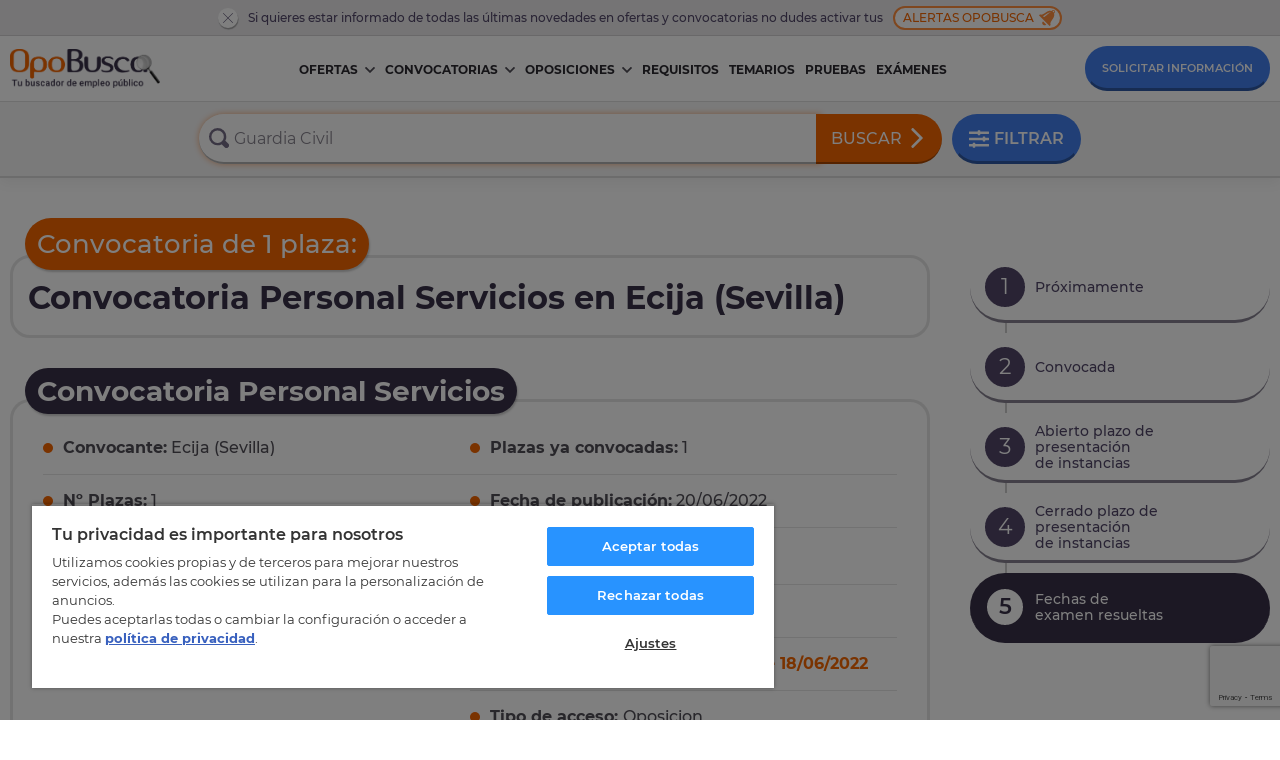

--- FILE ---
content_type: text/html; charset=UTF-8
request_url: https://www.opobusca.com/convocatorias/personal-servicios/ecija-sevilla/90023
body_size: 24895
content:
<!DOCTYPE html>

<html lang="es">
  <head>
    <script>
        var loadtmdAfterInSeconds = 2000;
        setTimeout(function () {
        cargargtm();
        }, loadtmdAfterInSeconds);
    </script>
    <!-- El aviso de consentimiento de cookies de OneTrust comienza para opobusca.com. -->
    <script src="https://cdn.cookielaw.org/scripttemplates/otSDKStub.js"  type="text/javascript" charset="UTF-8" data-domain-script="93a9fa32-6e99-400e-9005-ceb5f6bd56c6" ></script>
    <script type="text/javascript">
    function OptanonWrapper() {
        var tagsH2 = document.querySelectorAll('#onetrust-consent-sdk h2');
        for(i=0; i < tagsH2.length; i++) { otreplace(tagsH2[i], "ot-h2"); }
        var tagsH3 = document.querySelectorAll('#onetrust-consent-sdk h3');
        for(i=0; i < tagsH3.length; i++) { otreplace(tagsH3[i], "ot-h3"); }
        var tagsH4 = document.querySelectorAll('#onetrust-consent-sdk h4');
        for(i=0; i < tagsH4.length; i++) { otreplace(tagsH4[i], "ot-h4"); }

        var tagsH4footer = document.querySelectorAll('#ot-sdk-cookie-policy h4');
        for(i=0; i < tagsH4footer.length; i++) { otreplace(tagsH4footer[i], "ot-h4"); }
        var tagsH3footer = document.querySelectorAll('#ot-sdk-cookie-policy h3');
        for(i=0; i < tagsH3footer.length; i++) { otreplace(tagsH3footer[i], "ot-h3"); }
        
        function otreplace(tag, otclass) {
            var parent = tag.parentNode;
            var newDiv = document.createElement("div");
            if (tag.id != undefined) newDiv.setAttribute("id", "" + tag.id + "");
            newDiv.classList = tag.classList;
            newDiv.innerHTML = tag.innerHTML;
            newDiv.classList.add(otclass);
            parent.insertBefore(newDiv, tag);
            parent.removeChild(tag);
        }
     }
    </script>
    <!-- El aviso de consentimiento de cookies de OneTrust finaliza para opobusca.com. -->

    <meta charset="utf-8" />
<meta http-equiv="X-UA-Compatible" content="IE=edge" />
<meta name="viewport" content="width=device-width, initial-scale=1, maximum-scale=5" />
<meta name="geo.region" content="ES" />
<meta name="author" content="MasterD" />

<link rel="shortcut icon" href="https://www.opobusca.com/web/images/favicon.ico" type="image/x-icon">
<link rel="shortcut icon" href="https://www.opobusca.com/web/images/favicon.svg" type="image/svg+xml">
<link rel="icon" href="https://www.opobusca.com/web/images/favicon.png">
<link rel="apple-touch-icon" href="https://www.opobusca.com/web/images/favicon.png"/>

<link rel="preconnect" href="https://cdn.davante.es" crossorigin />


<meta property="og:title" content="Convocatoria 1 plaza, Personal Servicios en Ecija " />
<meta property="og:type" content="article" />
<meta property="og:image" content="https://www.opobusca.com/web/images/Opobusca_484x252.jpg">
<meta property="og:description" content="Consigue la plaza de Personal Servicios. Prepárate las oposiciones de Personal Servicios y aprueba la oposición en Ecija (Sevilla)." />
<meta property="og:url" content="https://www.opobusca.com/convocatorias/personal-servicios/ecija-sevilla/90023" />

<meta name="twitter:card" content="summary" />
<meta name="twitter:site" content="@opobusca" />
<meta name="twitter:title" content="Convocatoria 1 plaza, Personal Servicios en Ecija " />
<meta name="twitter:description" content="Consigue la plaza de Personal Servicios. Prepárate las oposiciones de Personal Servicios y aprueba la oposición en Ecija (Sevilla)." />
<meta name="twitter:image" content="https://www.opobusca.com/web/images/opobusca_386x386.jpg" />  
    <!-- Google Tag Manager -->
    <script>
        function cargargtm(){
            (function(w,d,s,l,i){w[l]=w[l]||[];w[l].push({'gtm.start':
            new Date().getTime(),event:'gtm.js'});var f=d.getElementsByTagName(s)[0],
            j=d.createElement(s),dl=l!='dataLayer'?'&l='+l:'';j.async=true;j.src=
            'https://www.googletagmanager.com/gtm.js?id='+i+dl;f.parentNode.insertBefore(j,f);
            })(window,document,'script','dataLayer','GTM-MQDPXB3');
        }
    </script>
    <!-- End Google Tag Manager -->
  
    <script>
    var v_template = "Personal Servicios";
    var v_page_category = "Convocatorias en Sevilla";
    var v_page_subcategory = "Convocatoria de 1 plaza: Oposiciones de Personal Servicios en Ecija (Sevilla)";
    var v_page_name = "undefined";

    dataLayer = (typeof dataLayer !== 'undefined') ? dataLayer : [];

    dataLayer.push({
        event: "page_view",
        template: v_template,
        page_category: v_page_category,
        page_subcategory: v_page_subcategory,
        page_name: v_page_name,
    });
</script>
    <title>Convocatoria 1 plaza, Personal Servicios en Ecija </title>
<meta name="keywords" content="personal de servicios,oposiciones personal de servicios,oposiciones subalterno,oposiciones conductor,oposicion personal de servicios
,ofertas,convocatorias,oposiciones" />
<meta name="description" content="Consigue la plaza de Personal Servicios. Prepárate las oposiciones de Personal Servicios y aprueba la oposición en Ecija (Sevilla)." />
<link rel="canonical" href="https://www.opobusca.com/convocatorias/personal-servicios/ecija-sevilla/90023" />
<link href="https://www.opobusca.com/web/css/dist/ficha.css?r=20251106" rel="stylesheet" type="text/css"  media="screen" />
    <script>
        var rutajs = '/';
        var rutaweb = 'https://www.opobusca.com';
        var idioma_cupon = 'es';
    </script>

            
    <script type='application/ld+json'>
        {
          "@context": "http://www.schema.org",
          "@type": "Organization",
          "name": "OpoBusca",
          "url": "https://www.opobusca.com",
          "logo": "https://www.opobusca.com/web/images/logo_opobusca.png",
          "address": {
            "@type": "PostalAddress",
            "streetAddress": "Av. Manuel Rodríguez Ayuso, 158",
            "addressLocality": "Zaragoza",
            "addressRegion": "Zaragoza",
            "postalCode": "50012",
            "addressCountry": "España"
          },
          "contactPoint": {
            "@type": "ContactPoint",
            "telephone": "+34 900 30 40 30",
            "contactType": "customer support"
          },
          "sameAs": [
            "https://www.facebook.com/OpoBusca/",
            "https://www.youtube.com/masterdistancia",
            "https://es.linkedin.com/company/master-d",
            "https://twitter.com/opobusca",
            "https://www.flickr.com/photos/grupomasterd/",
            "https://www.pinterest.es/MasterDFormacion/",
            "https://www.instagram.com/masterdformacion/"
          ]
        }
    </script>
<script type="application/ld+json">
                        {
                        "@context": "https://schema.org",
                        "@type": "BreadcrumbList",
                        "itemListElement": [
                            {
                                "@type": "ListItem",
                                "position": 1,
                                "name": "Inicio"
                                , "item": "https://www.opobusca.com/"
                            },
                            {
                                "@type": "ListItem",
                                "position": 2,
                                "name": "Personal Servicios"
                                , "item": "https://www.opobusca.com/convocatorias/personal-servicios"
                            },
                            {
                                "@type": "ListItem",
                                "position": 3,
                                "name": "Convocatorias en Sevilla"
                                , "item": "https://www.opobusca.com/convocatorias/sevilla"
                            },
                            {
                                "@type": "ListItem",
                                "position": 4,
                                "name": "Convocatoria de 1 plaza: Oposiciones de Personal Servicios en Ecija (Sevilla)"
                                
                            }]
                        }
                    </script>

        <script type="application/ld+json">
            {
            "@context": "https://schema.org",
            "@type": "Course",
            "name": "Convocatoria de 1 plaza: Oposiciones de Personal Servicios en Ecija (Sevilla)",
            "description": "Consigue la plaza de Personal Servicios. Prepárate las oposiciones de Personal Servicios y aprueba la oposición en Ecija (Sevilla).",
            "provider":
                {
                "@type": "EducationalOrganization",
                "name": "OpoBusca",
                "sameAs": "https://www.opobusca.com/convocatorias/personal-servicios/ecija-sevilla/90023"
                }
            }
        </script>
    
    
  </head>
  <!-- <body class="sin-buscador"> -->
<body>
  <!-- Google Tag Manager (noscript) -->
    <noscript><iframe src="https://www.googletagmanager.com/ns.html?id=GTM-MQDPXB3"
    height="0" width="0" style="display:none;visibility:hidden"></iframe></noscript>
  <!-- End Google Tag Manager (noscript) -->


<header class="headerPagina">
    <div class="prehead-alertas">
    <div class="container">
      <a href="" class="no-action cerrar">
        <svg><use xlink:href="#i-close"></use></svg>
      </a>
      <span class="txt">Si quieres estar informado de todas las últimas novedades en ofertas y convocatorias no dudes activar tus</span><a href="#modal-alertas" onclick="avisosMailing();" title="Alertas de convocatorias" class="no-action alertas-opobusca btn-modal">Alertas Opobusca <svg class="campanica"><use xlink:href="#i-bell"></use></svg></a>
    </div>
  </div>
    <nav id="navHeaderPrincipal" class="container container-menu">
    <a href="#" class="menu-movil no-action">
      <span></span>
      <span></span>
      <span></span>
    </a>
    <a href="/" title="Buscador de empleo público" class="logo-brand">
      <img src="/web/images/logo-opobusca-3_b.png" alt="Logo Opobusca" title="Buscador de empleo público" loading="lazy"/>
    </a>

    <!-- MENU -->
    <div class="nav-menu">
  <ul class="ul-menu">
    
    <li class="li-dropmenu ">
      <a class="menu-item" href="/listado/ofertas-oposiciones" title="Ofertas empleo público">Ofertas<svg class="caret caret-lg"><use xlink:href="#i-down"></use></svg></a>
      <a href="#" class="no-action caret caret-sm">
        <svg><use xlink:href="#i-down"></use></svg>
      </a>

            
<ul class="ul-dropmenu">
    <li class="li-dropmenu-2">
    <a href="/listado/ofertas/autonomia" title="Ofertas Oposiciones por CCAA">Ofertas por CCAA<svg class="flechica"><use xlink:href="#i-right"></use></svg></a>
    <a href="#" class="no-action caret caret-sm">
      <svg><use xlink:href="#i-down"></use></svg>
    </a>

          <ul class="ul-dropmenu-2 two two-scroll scroll-orange">
                  <li>
            <a href="https://www.opobusca.com/ofertas/andalucia" title="OPE Andalucía">OPE andalucía</a>
          </li>
                  <li>
            <a href="https://www.opobusca.com/ofertas/aragon" title="OPE Aragón">OPE aragón</a>
          </li>
                  <li>
            <a href="https://www.opobusca.com/ofertas/asturias" title="OPE Asturias">OPE asturias</a>
          </li>
                  <li>
            <a href="https://www.opobusca.com/ofertas/baleares" title="OPE Baleares">OPE baleares</a>
          </li>
                  <li>
            <a href="https://www.opobusca.com/ofertas/canarias" title="OPE Canarias">OPE canarias</a>
          </li>
                  <li>
            <a href="https://www.opobusca.com/ofertas/cantabria" title="OPE Cantabria">OPE cantabria</a>
          </li>
                  <li>
            <a href="https://www.opobusca.com/ofertas/castilla-la-mancha" title="OPE Castilla la mancha">OPE castilla la mancha</a>
          </li>
                  <li>
            <a href="https://www.opobusca.com/ofertas/castilla-y-leon" title="OPE Castilla y león">OPE castilla y león</a>
          </li>
                  <li>
            <a href="https://www.opobusca.com/ofertas/catalunya" title="OPE Cataluña">OPE cataluña</a>
          </li>
                  <li>
            <a href="https://www.opobusca.com/ofertas/ceuta" title="OPE Ceuta">OPE ceuta</a>
          </li>
                  <li>
            <a href="https://www.opobusca.com/ofertas/comunidad-valenciana" title="OPE Comunidad valenciana">OPE comunidad valenciana</a>
          </li>
                  <li>
            <a href="https://www.opobusca.com/ofertas/extremadura" title="OPE Extremadura">OPE extremadura</a>
          </li>
                  <li>
            <a href="https://www.opobusca.com/ofertas/galicia" title="OPE Galicia">OPE galicia</a>
          </li>
                  <li>
            <a href="https://www.opobusca.com/ofertas/la-rioja" title="OPE La rioja">OPE la rioja</a>
          </li>
                  <li>
            <a href="https://www.opobusca.com/ofertas/madrid" title="OPE Madrid">OPE madrid</a>
          </li>
                  <li>
            <a href="https://www.opobusca.com/ofertas/melilla" title="OPE Melilla">OPE melilla</a>
          </li>
                  <li>
            <a href="https://www.opobusca.com/ofertas/murcia" title="OPE Murcia">OPE murcia</a>
          </li>
                  <li>
            <a href="https://www.opobusca.com/ofertas/navarra" title="OPE Navarra">OPE navarra</a>
          </li>
                  <li>
            <a href="https://www.opobusca.com/ofertas/pais-vasco" title="OPE Pais vasco">OPE pais vasco</a>
          </li>
              </ul>
      </li>
  <li class="li-dropmenu-2">
  <a href="/listado/ofertas/provincia" title="Ofertas Oposiciones por Provincia">Ofertas por Provincia<svg class="flechica"><use xlink:href="#i-right"></use></svg></a>
    <a href="#" class="no-action caret caret-sm">
      <svg><use xlink:href="#i-down"></use></svg>
    </a>


          <ul class="ul-dropmenu-2 three one-scroll scroll-orange">
      <!-- <ul class="ul-dropmenu-2 three"> -->
                                      <li>
            <a href="https://www.opobusca.com/ofertas/alava" title="Ofertas Oposiciones Álava">Álava</a>
          </li>
                                      <li>
            <a href="https://www.opobusca.com/ofertas/albacete" title="Ofertas Oposiciones Albacete">Albacete</a>
          </li>
                                      <li>
            <a href="https://www.opobusca.com/ofertas/alicante" title="Ofertas Oposiciones Alicante/Alacant">Alicante/Alacant</a>
          </li>
                                      <li>
            <a href="https://www.opobusca.com/ofertas/almeria" title="Ofertas Oposiciones Almería">Almería</a>
          </li>
                                      <li>
            <a href="https://www.opobusca.com/ofertas/asturias" title="Ofertas Oposiciones Asturias">Asturias</a>
          </li>
                                      <li>
            <a href="https://www.opobusca.com/ofertas/avila" title="Ofertas Oposiciones Ávila">Ávila</a>
          </li>
                                      <li>
            <a href="https://www.opobusca.com/ofertas/badajoz" title="Ofertas Oposiciones Badajoz">Badajoz</a>
          </li>
                                      <li>
            <a href="https://www.opobusca.com/ofertas/barcelona" title="Ofertas Oposiciones Barcelona">Barcelona</a>
          </li>
                                      <li>
            <a href="https://www.opobusca.com/ofertas/burgos" title="Ofertas Oposiciones Burgos">Burgos</a>
          </li>
                                      <li>
            <a href="https://www.opobusca.com/ofertas/caceres" title="Ofertas Oposiciones Cáceres">Cáceres</a>
          </li>
                                      <li>
            <a href="https://www.opobusca.com/ofertas/cadiz" title="Ofertas Oposiciones Cadiz">Cadiz</a>
          </li>
                                      <li>
            <a href="https://www.opobusca.com/ofertas/cantabria" title="Ofertas Oposiciones Cantabria">Cantabria</a>
          </li>
                                      <li>
            <a href="https://www.opobusca.com/ofertas/castellon" title="Ofertas Oposiciones Castellón">Castellón</a>
          </li>
                                      <li>
            <a href="https://www.opobusca.com/ofertas/ceuta" title="Ofertas Oposiciones Ceuta">Ceuta</a>
          </li>
                                      <li>
            <a href="https://www.opobusca.com/ofertas/ciudad-real" title="Ofertas Oposiciones Ciudad real">Ciudad real</a>
          </li>
                                      <li>
            <a href="https://www.opobusca.com/ofertas/cordoba" title="Ofertas Oposiciones Córdoba">Córdoba</a>
          </li>
                                      <li>
            <a href="https://www.opobusca.com/ofertas/coruna" title="Ofertas Oposiciones Coruña, a">Coruña, a</a>
          </li>
                                      <li>
            <a href="https://www.opobusca.com/ofertas/cuenca" title="Ofertas Oposiciones Cuenca">Cuenca</a>
          </li>
                                      <li>
            <a href="https://www.opobusca.com/ofertas/girona" title="Ofertas Oposiciones Girona">Girona</a>
          </li>
                                      <li>
            <a href="https://www.opobusca.com/ofertas/granada" title="Ofertas Oposiciones Granada">Granada</a>
          </li>
                                      <li>
            <a href="https://www.opobusca.com/ofertas/guadalajara" title="Ofertas Oposiciones Guadalajara">Guadalajara</a>
          </li>
                                      <li>
            <a href="https://www.opobusca.com/ofertas/guipuzcoa" title="Ofertas Oposiciones Guipúzcoa">Guipúzcoa</a>
          </li>
                                      <li>
            <a href="https://www.opobusca.com/ofertas/huelva" title="Ofertas Oposiciones Huelva">Huelva</a>
          </li>
                                      <li>
            <a href="https://www.opobusca.com/ofertas/huesca" title="Ofertas Oposiciones Huesca">Huesca</a>
          </li>
                                      <li>
            <a href="https://www.opobusca.com/ofertas/baleares" title="Ofertas Oposiciones Illes balears">Illes balears</a>
          </li>
                                      <li>
            <a href="https://www.opobusca.com/ofertas/jaen" title="Ofertas Oposiciones Jaén">Jaén</a>
          </li>
                                      <li>
            <a href="https://www.opobusca.com/ofertas/leon" title="Ofertas Oposiciones León">León</a>
          </li>
                                      <li>
            <a href="https://www.opobusca.com/ofertas/lerida" title="Ofertas Oposiciones Lleida">Lleida</a>
          </li>
                                      <li>
            <a href="https://www.opobusca.com/ofertas/lugo" title="Ofertas Oposiciones Lugo">Lugo</a>
          </li>
                                      <li>
            <a href="https://www.opobusca.com/ofertas/madrid" title="Ofertas Oposiciones Madrid">Madrid</a>
          </li>
                                      <li>
            <a href="https://www.opobusca.com/ofertas/malaga" title="Ofertas Oposiciones Málaga">Málaga</a>
          </li>
                                      <li>
            <a href="https://www.opobusca.com/ofertas/melilla" title="Ofertas Oposiciones Melilla">Melilla</a>
          </li>
                                      <li>
            <a href="https://www.opobusca.com/ofertas/murcia" title="Ofertas Oposiciones Murcia">Murcia</a>
          </li>
                                      <li>
            <a href="https://www.opobusca.com/ofertas/navarra" title="Ofertas Oposiciones Navarra">Navarra</a>
          </li>
                                      <li>
            <a href="https://www.opobusca.com/ofertas/orense" title="Ofertas Oposiciones Ourense">Ourense</a>
          </li>
                                      <li>
            <a href="https://www.opobusca.com/ofertas/palencia" title="Ofertas Oposiciones Palencia">Palencia</a>
          </li>
                                      <li>
            <a href="https://www.opobusca.com/ofertas/las-palmas" title="Ofertas Oposiciones Palmas, las">Palmas, las</a>
          </li>
                                      <li>
            <a href="https://www.opobusca.com/ofertas/pontevedra" title="Ofertas Oposiciones Pontevedra">Pontevedra</a>
          </li>
                                      <li>
            <a href="https://www.opobusca.com/ofertas/la-rioja" title="Ofertas Oposiciones Rioja, la">Rioja, la</a>
          </li>
                                      <li>
            <a href="https://www.opobusca.com/ofertas/salamanca" title="Ofertas Oposiciones Salamanca">Salamanca</a>
          </li>
                                      <li>
            <a href="https://www.opobusca.com/ofertas/tenerife" title="Ofertas Oposiciones Tenerife">Tenerife</a>
          </li>
                                      <li>
            <a href="https://www.opobusca.com/ofertas/segovia" title="Ofertas Oposiciones Segovia">Segovia</a>
          </li>
                                      <li>
            <a href="https://www.opobusca.com/ofertas/sevilla" title="Ofertas Oposiciones Sevilla">Sevilla</a>
          </li>
                                      <li>
            <a href="https://www.opobusca.com/ofertas/soria" title="Ofertas Oposiciones Soria">Soria</a>
          </li>
                                      <li>
            <a href="https://www.opobusca.com/ofertas/tarragona" title="Ofertas Oposiciones Tarragona">Tarragona</a>
          </li>
                                      <li>
            <a href="https://www.opobusca.com/ofertas/teruel" title="Ofertas Oposiciones Teruel">Teruel</a>
          </li>
                                      <li>
            <a href="https://www.opobusca.com/ofertas/toledo" title="Ofertas Oposiciones Toledo">Toledo</a>
          </li>
                                      <li>
            <a href="https://www.opobusca.com/ofertas/valencia" title="Ofertas Oposiciones Valencia/València">Valencia/València</a>
          </li>
                                      <li>
            <a href="https://www.opobusca.com/ofertas/valladolid" title="Ofertas Oposiciones Valladolid">Valladolid</a>
          </li>
                                      <li>
            <a href="https://www.opobusca.com/ofertas/vizcaya" title="Ofertas Oposiciones Vizcaya">Vizcaya</a>
          </li>
                                      <li>
            <a href="https://www.opobusca.com/ofertas/zamora" title="Ofertas Oposiciones Zamora">Zamora</a>
          </li>
                                      <li>
            <a href="https://www.opobusca.com/ofertas/zaragoza" title="Ofertas Oposiciones Zaragoza">Zaragoza</a>
          </li>
                
      </ul>
        
  </li>
  <li>
        <a href="/listado/ofertas/tematica" title="Ofertas de Oposiciones">Ofertas por Oposición</a>
  </li>
  <li class="li-dropmenu-2">
    <a href="/listado/ofertas/convocante" title="Ofertas Oposiciones por Convocante">Ofertas por Convocante<svg class="flechica"><use xlink:href="#i-right"></use></svg></a>
    <a href="#" class="no-action caret caret-sm">
      <svg><use xlink:href="#i-down"></use></svg>
    </a>

          <ul class="ul-dropmenu-2">
                            <li>
            <a href="https://www.opobusca.com/ofertas/administracion-general-del-estado" title="Ofertas Empleo Público del Estado"> Administración General del Estado</a>
          </li>
                                      <li>
            <a href="https://www.opobusca.com/ofertas/aena" title="Ofertas Oposiciones Aena"> Aena</a>
          </li>
                                      <li>
            <a href="https://www.opobusca.com/ofertas/agencia-estatal-de-administracion-tributaria" title="Otras Ofertas Oposiciones"> Agencia Estatal de Administración Tributaria</a>
          </li>
                                      <li>
            <a href="https://www.opobusca.com/ofertas/comision-nacional-de-los-mercados-y-la-competencia-cnmc" title="Otras Ofertas Oposiciones"> Comisión Nacional de los Mercados y la Competencia (CNMC)</a>
          </li>
                                      <li>
            <a href="https://www.opobusca.com/ofertas/consejo-de-estado" title="Otras Ofertas Oposiciones"> Consejo de Estado</a>
          </li>
                                      <li>
            <a href="https://www.opobusca.com/ofertas/direccion-general-de-trafico-dgt" title="Ofertas Oposiciones DGT"> Dirección General de Tráfico (DGT)</a>
          </li>
                                      <li>
            <a href="https://www.opobusca.com/ofertas/ingesa-instituto-nacional-de-gestion-sanitaria" title="Ofertas Oposiciones INGESA"> INGESA Instituto Nacional de Gestión Sanitaria</a>
          </li>
                                      <li>
            <a href="https://www.opobusca.com/ofertas/organizacion-nacional-de-trasplantes" title="Otras Ofertas Oposiciones"> Organización Nacional de Trasplantes</a>
          </li>
                                      <li>
            <a href="https://www.opobusca.com/ofertas/renfe" title="Otras Ofertas Oposiciones"> Renfe</a>
          </li>
                                      <li>
            <a href="https://www.opobusca.com/ofertas/servicio-publico-de-empleo-estatal-sepe" title="Otras Ofertas Oposiciones"> Servicio Público de Empleo Estatal (SEPE)</a>
          </li>
                                      <li>
            <a href="https://www.opobusca.com/ofertas/sociedad-estatal-correos-y-telegrafos-sa" title="Ofertas Oposiciones Correos"> Sociedad Estatal Correos y Telégrafos, SA</a>
          </li>
                                      <li>
            <a href="https://www.opobusca.com/ofertas/tragsa" title="Otras Ofertas Oposiciones"> TRAGSA</a>
          </li>
                                                                                                                                                                                                                                                                                                                                                                                                                                                                                                                                                                                                                                                                                                                                                                                                                                                                                                                                                                                                                                                                                                                                                                                                                                                                                                                                                                                                                                                                                                                                                                                                                                                                                                                                                                                                                                                                                                                                                                                                                                                                                                                                                                                                                                                                                                                                                                                                                                                                                                                                                                                                                                                                                                                                                                                                                                                                                                                                                                                                                                                                                                                                                                                                                                                                                                                                                                                                                                                                                                                                                                                                                                                                                                                                                                                                                                                                                                                                                                                                                                                                                                                                                                                                                                                                                                                                                                                                                                                                                                                                                                                                                                                                                                                                                                                                                                                                                                                                                                                                                                                                                                                                                                                                                                                                                                                                                                                                                                                                                                                                                                                                                                                                                                                                                                                                                                                                                                                                                                                                                                                                                                                                                                                                                                                                                                                                                                                                                                                                                                                                                                                                                                                                                                                                                                                                                                                                                                                                                                                                                                                                                                                                                                                                                                                                                                                                                                                                                                                                                                                                                                                                                                                                                                                                                                                                                                            <li><a href="/listado/ofertas/convocante" title="Otras Ofertas de Oposiciones">Otras 2026</a></li>
        
      </ul>
      </li>
  </ul>    </li>
    

    <li class="li-dropmenu ">
      <a class="menu-item" href="/listado/convocatorias" title="Convocatorias de Oposiciones">Convocatorias<svg class="caret caret-lg"><use xlink:href="#i-down"></use></svg></a>
      <a href="#" class="no-action caret caret-sm">
        <svg><use xlink:href="#i-down"></use></svg>
      </a>

            
<ul class="ul-dropmenu">
    <li class="li-dropmenu-2">
    <a href="/listado/convocatorias/autonomia" title="Convocatorias por CCAA">Convocatorias por CCAA<svg class="flechica"><use xlink:href="#i-right"></use></svg></a>
    <a href="#" class="no-action caret caret-sm">
      <svg><use xlink:href="#i-down"></use></svg>
    </a>

          <ul class="ul-dropmenu-2 two two-scroll scroll-orange">
                  <li>
            <a href="https://www.opobusca.com/convocatorias/andalucia" title="Convocatorias Andalucía">Convocatorias en andalucía</a>
          </li>
                  <li>
            <a href="https://www.opobusca.com/convocatorias/aragon" title="Convocatorias Aragón">Convocatorias en aragón</a>
          </li>
                  <li>
            <a href="https://www.opobusca.com/convocatorias/asturias" title="Convocatorias Asturias">Convocatorias en asturias</a>
          </li>
                  <li>
            <a href="https://www.opobusca.com/convocatorias/baleares" title="Convocatorias Baleares">Convocatorias en baleares</a>
          </li>
                  <li>
            <a href="https://www.opobusca.com/convocatorias/canarias" title="Convocatorias Canarias">Convocatorias en canarias</a>
          </li>
                  <li>
            <a href="https://www.opobusca.com/convocatorias/cantabria" title="Convocatorias Cantabria">Convocatorias en cantabria</a>
          </li>
                  <li>
            <a href="https://www.opobusca.com/convocatorias/castilla-la-mancha" title="Convocatorias Castilla la mancha">Convocatorias en castilla la mancha</a>
          </li>
                  <li>
            <a href="https://www.opobusca.com/convocatorias/castilla-y-leon" title="Convocatorias Castilla y león">Convocatorias en castilla y león</a>
          </li>
                  <li>
            <a href="https://www.opobusca.com/convocatorias/catalunya" title="Convocatorias Cataluña">Convocatorias en cataluña</a>
          </li>
                  <li>
            <a href="https://www.opobusca.com/convocatorias/ceuta" title="Convocatorias Ceuta">Convocatorias en ceuta</a>
          </li>
                  <li>
            <a href="https://www.opobusca.com/convocatorias/comunidad-valenciana" title="Convocatorias Comunidad valenciana">Convocatorias en comunidad valenciana</a>
          </li>
                  <li>
            <a href="https://www.opobusca.com/convocatorias/extremadura" title="Convocatorias Extremadura">Convocatorias en extremadura</a>
          </li>
                  <li>
            <a href="https://www.opobusca.com/convocatorias/galicia" title="Convocatorias Galicia">Convocatorias en galicia</a>
          </li>
                  <li>
            <a href="https://www.opobusca.com/convocatorias/la-rioja" title="Convocatorias La rioja">Convocatorias en la rioja</a>
          </li>
                  <li>
            <a href="https://www.opobusca.com/convocatorias/madrid" title="Convocatorias Madrid">Convocatorias en madrid</a>
          </li>
                  <li>
            <a href="https://www.opobusca.com/convocatorias/melilla" title="Convocatorias Melilla">Convocatorias en melilla</a>
          </li>
                  <li>
            <a href="https://www.opobusca.com/convocatorias/murcia" title="Convocatorias Murcia">Convocatorias en murcia</a>
          </li>
                  <li>
            <a href="https://www.opobusca.com/convocatorias/navarra" title="Convocatorias Navarra">Convocatorias en navarra</a>
          </li>
                  <li>
            <a href="https://www.opobusca.com/convocatorias/pais-vasco" title="Convocatorias Pais vasco">Convocatorias en pais vasco</a>
          </li>
              </ul>
      </li>
  <li class="li-dropmenu-2">
  <a href="/listado/convocatorias/provincia" title="Convocatorias por Provincia">Convocatorias por Provincia<svg class="flechica"><use xlink:href="#i-right"></use></svg></a>
    <a href="#" class="no-action caret caret-sm">
      <svg><use xlink:href="#i-down"></use></svg>
    </a>


          <ul class="ul-dropmenu-2 three one-scroll scroll-orange">
      <!-- <ul class="ul-dropmenu-2 three"> -->
                                      <li>
            <a href="https://www.opobusca.com/convocatorias/alava" title="Convocatorias Álava">Convocatorias en Álava</a>
          </li>
                                      <li>
            <a href="https://www.opobusca.com/convocatorias/albacete" title="Convocatorias Albacete">Convocatorias en Albacete</a>
          </li>
                                      <li>
            <a href="https://www.opobusca.com/convocatorias/alicante" title="Convocatorias Alicante/Alacant">Convocatorias en Alicante/Alacant</a>
          </li>
                                      <li>
            <a href="https://www.opobusca.com/convocatorias/almeria" title="Convocatorias Almería">Convocatorias en Almería</a>
          </li>
                                      <li>
            <a href="https://www.opobusca.com/convocatorias/asturias" title="Convocatorias Asturias">Convocatorias en Asturias</a>
          </li>
                                      <li>
            <a href="https://www.opobusca.com/convocatorias/avila" title="Convocatorias Ávila">Convocatorias en Ávila</a>
          </li>
                                      <li>
            <a href="https://www.opobusca.com/convocatorias/badajoz" title="Convocatorias Badajoz">Convocatorias en Badajoz</a>
          </li>
                                      <li>
            <a href="https://www.opobusca.com/convocatorias/barcelona" title="Convocatorias Barcelona">Convocatorias en Barcelona</a>
          </li>
                                      <li>
            <a href="https://www.opobusca.com/convocatorias/burgos" title="Convocatorias Burgos">Convocatorias en Burgos</a>
          </li>
                                      <li>
            <a href="https://www.opobusca.com/convocatorias/caceres" title="Convocatorias Cáceres">Convocatorias en Cáceres</a>
          </li>
                                      <li>
            <a href="https://www.opobusca.com/convocatorias/cadiz" title="Convocatorias Cadiz">Convocatorias en Cadiz</a>
          </li>
                                      <li>
            <a href="https://www.opobusca.com/convocatorias/cantabria" title="Convocatorias Cantabria">Convocatorias en Cantabria</a>
          </li>
                                      <li>
            <a href="https://www.opobusca.com/convocatorias/castellon" title="Convocatorias Castellón">Convocatorias en Castellón</a>
          </li>
                                      <li>
            <a href="https://www.opobusca.com/convocatorias/ceuta" title="Convocatorias Ceuta">Convocatorias en Ceuta</a>
          </li>
                                      <li>
            <a href="https://www.opobusca.com/convocatorias/ciudad-real" title="Convocatorias Ciudad real">Convocatorias en Ciudad real</a>
          </li>
                                      <li>
            <a href="https://www.opobusca.com/convocatorias/cordoba" title="Convocatorias Córdoba">Convocatorias en Córdoba</a>
          </li>
                                      <li>
            <a href="https://www.opobusca.com/convocatorias/coruna" title="Convocatorias Coruña, a">Convocatorias en Coruña, a</a>
          </li>
                                      <li>
            <a href="https://www.opobusca.com/convocatorias/cuenca" title="Convocatorias Cuenca">Convocatorias en Cuenca</a>
          </li>
                                      <li>
            <a href="https://www.opobusca.com/convocatorias/girona" title="Convocatorias Girona">Convocatorias en Girona</a>
          </li>
                                      <li>
            <a href="https://www.opobusca.com/convocatorias/granada" title="Convocatorias Granada">Convocatorias en Granada</a>
          </li>
                                      <li>
            <a href="https://www.opobusca.com/convocatorias/guadalajara" title="Convocatorias Guadalajara">Convocatorias en Guadalajara</a>
          </li>
                                      <li>
            <a href="https://www.opobusca.com/convocatorias/guipuzcoa" title="Convocatorias Guipúzcoa">Convocatorias en Guipúzcoa</a>
          </li>
                                      <li>
            <a href="https://www.opobusca.com/convocatorias/huelva" title="Convocatorias Huelva">Convocatorias en Huelva</a>
          </li>
                                      <li>
            <a href="https://www.opobusca.com/convocatorias/huesca" title="Convocatorias Huesca">Convocatorias en Huesca</a>
          </li>
                                      <li>
            <a href="https://www.opobusca.com/convocatorias/baleares" title="Convocatorias Illes balears">Convocatorias en Illes balears</a>
          </li>
                                      <li>
            <a href="https://www.opobusca.com/convocatorias/jaen" title="Convocatorias Jaén">Convocatorias en Jaén</a>
          </li>
                                      <li>
            <a href="https://www.opobusca.com/convocatorias/leon" title="Convocatorias León">Convocatorias en León</a>
          </li>
                                      <li>
            <a href="https://www.opobusca.com/convocatorias/lerida" title="Convocatorias Lleida">Convocatorias en Lleida</a>
          </li>
                                      <li>
            <a href="https://www.opobusca.com/convocatorias/lugo" title="Convocatorias Lugo">Convocatorias en Lugo</a>
          </li>
                                      <li>
            <a href="https://www.opobusca.com/convocatorias/madrid" title="Convocatorias Madrid">Convocatorias en Madrid</a>
          </li>
                                      <li>
            <a href="https://www.opobusca.com/convocatorias/malaga" title="Convocatorias Málaga">Convocatorias en Málaga</a>
          </li>
                                      <li>
            <a href="https://www.opobusca.com/convocatorias/melilla" title="Convocatorias Melilla">Convocatorias en Melilla</a>
          </li>
                                      <li>
            <a href="https://www.opobusca.com/convocatorias/murcia" title="Convocatorias Murcia">Convocatorias en Murcia</a>
          </li>
                                      <li>
            <a href="https://www.opobusca.com/convocatorias/navarra" title="Convocatorias Navarra">Convocatorias en Navarra</a>
          </li>
                                      <li>
            <a href="https://www.opobusca.com/convocatorias/orense" title="Convocatorias Ourense">Convocatorias en Ourense</a>
          </li>
                                      <li>
            <a href="https://www.opobusca.com/convocatorias/palencia" title="Convocatorias Palencia">Convocatorias en Palencia</a>
          </li>
                                      <li>
            <a href="https://www.opobusca.com/convocatorias/las-palmas" title="Convocatorias Palmas, las">Convocatorias en Palmas, las</a>
          </li>
                                      <li>
            <a href="https://www.opobusca.com/convocatorias/pontevedra" title="Convocatorias Pontevedra">Convocatorias en Pontevedra</a>
          </li>
                                      <li>
            <a href="https://www.opobusca.com/convocatorias/la-rioja" title="Convocatorias Rioja, la">Convocatorias en Rioja, la</a>
          </li>
                                      <li>
            <a href="https://www.opobusca.com/convocatorias/salamanca" title="Convocatorias Salamanca">Convocatorias en Salamanca</a>
          </li>
                                      <li>
            <a href="https://www.opobusca.com/convocatorias/tenerife" title="Convocatorias Tenerife">Convocatorias en Tenerife</a>
          </li>
                                      <li>
            <a href="https://www.opobusca.com/convocatorias/segovia" title="Convocatorias Segovia">Convocatorias en Segovia</a>
          </li>
                                      <li>
            <a href="https://www.opobusca.com/convocatorias/sevilla" title="Convocatorias Sevilla">Convocatorias en Sevilla</a>
          </li>
                                      <li>
            <a href="https://www.opobusca.com/convocatorias/soria" title="Convocatorias Soria">Convocatorias en Soria</a>
          </li>
                                      <li>
            <a href="https://www.opobusca.com/convocatorias/tarragona" title="Convocatorias Tarragona">Convocatorias en Tarragona</a>
          </li>
                                      <li>
            <a href="https://www.opobusca.com/convocatorias/teruel" title="Convocatorias Teruel">Convocatorias en Teruel</a>
          </li>
                                      <li>
            <a href="https://www.opobusca.com/convocatorias/toledo" title="Convocatorias Toledo">Convocatorias en Toledo</a>
          </li>
                                      <li>
            <a href="https://www.opobusca.com/convocatorias/valencia" title="Convocatorias Valencia/València">Convocatorias en Valencia/València</a>
          </li>
                                      <li>
            <a href="https://www.opobusca.com/convocatorias/valladolid" title="Convocatorias Valladolid">Convocatorias en Valladolid</a>
          </li>
                                      <li>
            <a href="https://www.opobusca.com/convocatorias/vizcaya" title="Convocatorias Vizcaya">Convocatorias en Vizcaya</a>
          </li>
                                      <li>
            <a href="https://www.opobusca.com/convocatorias/zamora" title="Convocatorias Zamora">Convocatorias en Zamora</a>
          </li>
                                      <li>
            <a href="https://www.opobusca.com/convocatorias/zaragoza" title="Convocatorias Zaragoza">Convocatorias en Zaragoza</a>
          </li>
                
      </ul>
        
  </li>
  <li>
        <a href="/listado/convocatorias/tematica" title="Convocatorias por Oposiciones">Convocatorias por Oposición</a>
  </li>
  <li class="li-dropmenu-2">
    <a href="/listado/convocatorias/convocante" title="Convocatorias por Convocante">Convocatorias por Convocante<svg class="flechica"><use xlink:href="#i-right"></use></svg></a>
    <a href="#" class="no-action caret caret-sm">
      <svg><use xlink:href="#i-down"></use></svg>
    </a>

          <ul class="ul-dropmenu-2">
                            <li>
            <a href="https://www.opobusca.com/convocatorias/administracion-general-del-estado" title="Convocatorias Administración del Estado">Convocatorias Administración General del Estado</a>
          </li>
                                      <li>
            <a href="https://www.opobusca.com/convocatorias/aena" title="Convocatorias Aena">Convocatorias Aena</a>
          </li>
                                      <li>
            <a href="https://www.opobusca.com/convocatorias/agencia-estatal-de-administracion-tributaria" title="Otras Convocatorias">Convocatorias Agencia Estatal de Administración Tributaria</a>
          </li>
                                      <li>
            <a href="https://www.opobusca.com/convocatorias/comision-nacional-de-los-mercados-y-la-competencia-cnmc" title="Otras Convocatorias">Convocatorias Comisión Nacional de los Mercados y la Competencia (CNMC)</a>
          </li>
                                      <li>
            <a href="https://www.opobusca.com/convocatorias/consejo-de-estado" title="Otras Convocatorias">Convocatorias Consejo de Estado</a>
          </li>
                                      <li>
            <a href="https://www.opobusca.com/convocatorias/direccion-general-de-trafico-dgt" title="Convocatorias DGT">Convocatorias Dirección General de Tráfico (DGT)</a>
          </li>
                                      <li>
            <a href="https://www.opobusca.com/convocatorias/ingesa-instituto-nacional-de-gestion-sanitaria" title="Convocatorias INGESA">Convocatorias INGESA Instituto Nacional de Gestión Sanitaria</a>
          </li>
                                      <li>
            <a href="https://www.opobusca.com/convocatorias/organizacion-nacional-de-trasplantes" title="Otras Convocatorias">Convocatorias Organización Nacional de Trasplantes</a>
          </li>
                                      <li>
            <a href="https://www.opobusca.com/convocatorias/renfe" title="Otras Convocatorias">Convocatorias Renfe</a>
          </li>
                                      <li>
            <a href="https://www.opobusca.com/convocatorias/servicio-publico-de-empleo-estatal-sepe" title="Otras Convocatorias">Convocatorias Servicio Público de Empleo Estatal (SEPE)</a>
          </li>
                                      <li>
            <a href="https://www.opobusca.com/convocatorias/sociedad-estatal-correos-y-telegrafos-sa" title="Convocatorias Correos">Convocatorias Sociedad Estatal Correos y Telégrafos, SA</a>
          </li>
                                      <li>
            <a href="https://www.opobusca.com/convocatorias/tragsa" title="Otras Convocatorias">Convocatorias TRAGSA</a>
          </li>
                                                                                                                                                                                                                                                                                                                                                                                                                                                                                                                                                                                                                                                                                                                                                                                                                                                                                                                                                                                                                                                                                                                                                                                                                                                                                                                                                                                                                                                                                                                                                                                                                                                                                                                                                                                                                                                                                                                                                                                                                                                                                                                                                                                                                                                                                                                                                                                                                                                                                                                                                                                                                                                                                                                                                                                                                                                                                                                                                                                                                                                                                                                                                                                                                                                                                                                                                                                                                                                                                                                                                                                                                                                                                                                                                                                                                                                                                                                                                                                                                                                                                                                                                                                                                                                                                                                                                                                                                                                                                                                                                                                                                                                                                                                                                                                                                                                                                                                                                                                                                                                                                                                                                                                                                                                                                                                                                                                                                                                                                                                                                                                                                                                                                                                                                                                                                                                                                                                                                                                                                                                                                                                                                                                                                                                                                                                                                                                                                                                                                                                                                                                                                                                                                                                                                                                                                                                                                                                                                                                                                                                                                                                                                                                                                                                                                                                                                                                                                                                                                                                                                                                                                                                                                                                                                                                                                                            <li><a href="/listado/convocatorias/convocante" title="Otras Convocatorias">Otras 2026</a></li>
        
      </ul>
      </li>
  </ul>    </li>
    
    <li class="li-dropmenu ">
      <a class="menu-item" href="/listado/oposiciones" title="Listado Oposiciones">Oposiciones<svg class="caret caret-lg"><use xlink:href="#i-down"></use></svg></a>
      <a href="#" class="no-action caret caret-sm">
        <svg><use xlink:href="#i-down"></use></svg>
      </a>
            
<ul class="ul-dropmenu">
      <li class="li-dropmenu-2">
      <a href="/listado/oposiciones" title="Listado de Oposiciones">¿Qué oposiciones estudiar?<svg class="flechica"><use xlink:href="#i-right"></use></svg></a>
      <a href="#" class="no-action caret caret-sm">
        <svg><use xlink:href="#i-down"></use></svg>
      </a>

              <ul class="ul-dropmenu-2">
                      <li>
              <a href="https://www.opobusca.com/oposicion-auxiliar-administrativo" title="Oposiciones Auxiliar Administrativo">Auxiliar Administrativo</a>
            </li>
                        <li>
              <a href="https://www.opobusca.com/oposicion-correos" title="Oposiciones Personal Laboral Correos">Correos</a>
            </li>
                        <li>
              <a href="https://www.opobusca.com/oposicion-bomberos" title="Oposiciones Bomberos">Bomberos</a>
            </li>
                        <li>
              <a href="https://www.opobusca.com/oposicion-guardia-civil" title="Oposiciones Guardia Civil">Guardia Civil</a>
            </li>
                        <li>
              <a href="https://www.opobusca.com/oposicion-policia-local" title="Oposiciones Policía Local">Policía Local</a>
            </li>
                        <li>
              <a href="https://www.opobusca.com/oposicion-policia-nacional" title="Oposiciones Policía Nacional">Policía Nacional</a>
            </li>
                        <li>
              <a href="https://www.opobusca.com/oposicion-auxilio-judicial" title="Oposiciones Auxilio Judicial">Auxilio Judicial</a>
            </li>
                        <li>
              <a href="https://www.opobusca.com/oposicion-celador" title="Oposiciones Celadores">Celadores</a>
            </li>
                        <li>
              <a href="https://www.opobusca.com/oposicion-trabajo-social" title="Oposiciones Trabajo Social">Trabajo Social</a>
            </li>
                        <li>
              <a href="https://www.opobusca.com/oposicion-bibliotecas" title="Oposiciones Bibliotecas">Bibliotecas</a>
            </li>
                        <li>
              <a href="https://www.opobusca.com/oposicion-auxiliar-enfermeria" title="Oposiciones Auxiliar Enfermería">Auxiliar Enfermería</a>
            </li>
                        <li>
              <a href="https://www.opobusca.com/oposicion-agente-de-hacienda-publica" title="Oposiciones Agente de Hacienda">Agente de Hacienda</a>
            </li>
                        <li>
              <a href="/listado/oposiciones" title="">Ver todas...</a>
            </li>
        </ul>
          </li>
    <li class="li-dropmenu-2">
    <a href="/listado/oposiciones/autonomia" title="Oposiciones por CCAA">Oposiciones por CCAA<svg class="flechica"><use xlink:href="#i-right"></use></svg></a>
    <a href="#" class="no-action caret caret-sm">
      <svg><use xlink:href="#i-down"></use></svg>
    </a>

          <ul class="ul-dropmenu-2 two two-scroll scroll-orange">
                  <li>
            <a href="https://www.opobusca.com/oposiciones/andalucia" title="Oposiciones Andalucía">Oposiciones en andalucía</a>
          </li>
                  <li>
            <a href="https://www.opobusca.com/oposiciones/aragon" title="Oposiciones Aragón">Oposiciones en aragón</a>
          </li>
                  <li>
            <a href="https://www.opobusca.com/oposiciones/asturias" title="Oposiciones Asturias">Oposiciones en asturias</a>
          </li>
                  <li>
            <a href="https://www.opobusca.com/oposiciones/baleares" title="Oposiciones Baleares">Oposiciones en baleares</a>
          </li>
                  <li>
            <a href="https://www.opobusca.com/oposiciones/canarias" title="Oposiciones Canarias">Oposiciones en canarias</a>
          </li>
                  <li>
            <a href="https://www.opobusca.com/oposiciones/cantabria" title="Oposiciones Cantabria">Oposiciones en cantabria</a>
          </li>
                  <li>
            <a href="https://www.opobusca.com/oposiciones/castilla-la-mancha" title="Oposiciones Castilla la mancha">Oposiciones en castilla la mancha</a>
          </li>
                  <li>
            <a href="https://www.opobusca.com/oposiciones/castilla-y-leon" title="Oposiciones Castilla y león">Oposiciones en castilla y león</a>
          </li>
                  <li>
            <a href="https://www.opobusca.com/oposiciones/catalunya" title="Oposiciones Cataluña">Oposiciones en cataluña</a>
          </li>
                  <li>
            <a href="https://www.opobusca.com/oposiciones/ceuta" title="Oposiciones Ceuta">Oposiciones en ceuta</a>
          </li>
                  <li>
            <a href="https://www.opobusca.com/oposiciones/comunidad-valenciana" title="Oposiciones Comunidad valenciana">Oposiciones en comunidad valenciana</a>
          </li>
                  <li>
            <a href="https://www.opobusca.com/oposiciones/extremadura" title="Oposiciones Extremadura">Oposiciones en extremadura</a>
          </li>
                  <li>
            <a href="https://www.opobusca.com/oposiciones/galicia" title="Oposiciones Galicia">Oposiciones en galicia</a>
          </li>
                  <li>
            <a href="https://www.opobusca.com/oposiciones/la-rioja" title="Oposiciones La rioja">Oposiciones en la rioja</a>
          </li>
                  <li>
            <a href="https://www.opobusca.com/oposiciones/madrid" title="Oposiciones Madrid">Oposiciones en madrid</a>
          </li>
                  <li>
            <a href="https://www.opobusca.com/oposiciones/melilla" title="Oposiciones Melilla">Oposiciones en melilla</a>
          </li>
                  <li>
            <a href="https://www.opobusca.com/oposiciones/murcia" title="Oposiciones Murcia">Oposiciones en murcia</a>
          </li>
                  <li>
            <a href="https://www.opobusca.com/oposiciones/navarra" title="Oposiciones Navarra">Oposiciones en navarra</a>
          </li>
                  <li>
            <a href="https://www.opobusca.com/oposiciones/pais-vasco" title="Oposiciones Pais vasco">Oposiciones en pais vasco</a>
          </li>
              </ul>
      </li>
  <li class="li-dropmenu-2">
  <a href="/listado/oposiciones/provincia" title="Oposiciones por Provincia">Oposiciones por Provincia<svg class="flechica"><use xlink:href="#i-right"></use></svg></a>
    <a href="#" class="no-action caret caret-sm">
      <svg><use xlink:href="#i-down"></use></svg>
    </a>


          <ul class="ul-dropmenu-2 three one-scroll scroll-orange">
      <!-- <ul class="ul-dropmenu-2 three"> -->
                                      <li>
            <a href="https://www.opobusca.com/oposiciones/alava" title="Oposiciones Álava">Oposiciones en Álava</a>
          </li>
                                      <li>
            <a href="https://www.opobusca.com/oposiciones/albacete" title="Oposiciones Albacete">Oposiciones en Albacete</a>
          </li>
                                      <li>
            <a href="https://www.opobusca.com/oposiciones/alicante" title="Oposiciones Alicante/Alacant">Oposiciones en Alicante/Alacant</a>
          </li>
                                      <li>
            <a href="https://www.opobusca.com/oposiciones/almeria" title="Oposiciones Almería">Oposiciones en Almería</a>
          </li>
                                      <li>
            <a href="https://www.opobusca.com/oposiciones/asturias" title="Oposiciones Asturias">Oposiciones en Asturias</a>
          </li>
                                      <li>
            <a href="https://www.opobusca.com/oposiciones/avila" title="Oposiciones Ávila">Oposiciones en Ávila</a>
          </li>
                                      <li>
            <a href="https://www.opobusca.com/oposiciones/badajoz" title="Oposiciones Badajoz">Oposiciones en Badajoz</a>
          </li>
                                      <li>
            <a href="https://www.opobusca.com/oposiciones/barcelona" title="Oposiciones Barcelona">Oposiciones en Barcelona</a>
          </li>
                                      <li>
            <a href="https://www.opobusca.com/oposiciones/burgos" title="Oposiciones Burgos">Oposiciones en Burgos</a>
          </li>
                                      <li>
            <a href="https://www.opobusca.com/oposiciones/caceres" title="Oposiciones Cáceres">Oposiciones en Cáceres</a>
          </li>
                                      <li>
            <a href="https://www.opobusca.com/oposiciones/cadiz" title="Oposiciones Cadiz">Oposiciones en Cadiz</a>
          </li>
                                      <li>
            <a href="https://www.opobusca.com/oposiciones/cantabria" title="Oposiciones Cantabria">Oposiciones en Cantabria</a>
          </li>
                                      <li>
            <a href="https://www.opobusca.com/oposiciones/castellon" title="Oposiciones Castellón">Oposiciones en Castellón</a>
          </li>
                                      <li>
            <a href="https://www.opobusca.com/oposiciones/ceuta" title="Oposiciones Ceuta">Oposiciones en Ceuta</a>
          </li>
                                      <li>
            <a href="https://www.opobusca.com/oposiciones/ciudad-real" title="Oposiciones Ciudad real">Oposiciones en Ciudad real</a>
          </li>
                                      <li>
            <a href="https://www.opobusca.com/oposiciones/cordoba" title="Oposiciones Córdoba">Oposiciones en Córdoba</a>
          </li>
                                      <li>
            <a href="https://www.opobusca.com/oposiciones/coruna" title="Oposiciones Coruña, a">Oposiciones en Coruña, a</a>
          </li>
                                      <li>
            <a href="https://www.opobusca.com/oposiciones/cuenca" title="Oposiciones Cuenca">Oposiciones en Cuenca</a>
          </li>
                                      <li>
            <a href="https://www.opobusca.com/oposiciones/girona" title="Oposiciones Girona">Oposiciones en Girona</a>
          </li>
                                      <li>
            <a href="https://www.opobusca.com/oposiciones/granada" title="Oposiciones Granada">Oposiciones en Granada</a>
          </li>
                                      <li>
            <a href="https://www.opobusca.com/oposiciones/guadalajara" title="Oposiciones Guadalajara">Oposiciones en Guadalajara</a>
          </li>
                                      <li>
            <a href="https://www.opobusca.com/oposiciones/guipuzcoa" title="Oposiciones Guipúzcoa">Oposiciones en Guipúzcoa</a>
          </li>
                                      <li>
            <a href="https://www.opobusca.com/oposiciones/huelva" title="Oposiciones Huelva">Oposiciones en Huelva</a>
          </li>
                                      <li>
            <a href="https://www.opobusca.com/oposiciones/huesca" title="Oposiciones Huesca">Oposiciones en Huesca</a>
          </li>
                                      <li>
            <a href="https://www.opobusca.com/oposiciones/baleares" title="Oposiciones Illes balears">Oposiciones en Illes balears</a>
          </li>
                                      <li>
            <a href="https://www.opobusca.com/oposiciones/jaen" title="Oposiciones Jaén">Oposiciones en Jaén</a>
          </li>
                                      <li>
            <a href="https://www.opobusca.com/oposiciones/leon" title="Oposiciones León">Oposiciones en León</a>
          </li>
                                      <li>
            <a href="https://www.opobusca.com/oposiciones/lerida" title="Oposiciones Lleida">Oposiciones en Lleida</a>
          </li>
                                      <li>
            <a href="https://www.opobusca.com/oposiciones/lugo" title="Oposiciones Lugo">Oposiciones en Lugo</a>
          </li>
                                      <li>
            <a href="https://www.opobusca.com/oposiciones/madrid" title="Oposiciones Madrid">Oposiciones en Madrid</a>
          </li>
                                      <li>
            <a href="https://www.opobusca.com/oposiciones/malaga" title="Oposiciones Málaga">Oposiciones en Málaga</a>
          </li>
                                      <li>
            <a href="https://www.opobusca.com/oposiciones/melilla" title="Oposiciones Melilla">Oposiciones en Melilla</a>
          </li>
                                      <li>
            <a href="https://www.opobusca.com/oposiciones/murcia" title="Oposiciones Murcia">Oposiciones en Murcia</a>
          </li>
                                      <li>
            <a href="https://www.opobusca.com/oposiciones/navarra" title="Oposiciones Navarra">Oposiciones en Navarra</a>
          </li>
                                      <li>
            <a href="https://www.opobusca.com/oposiciones/orense" title="Oposiciones Ourense">Oposiciones en Ourense</a>
          </li>
                                      <li>
            <a href="https://www.opobusca.com/oposiciones/palencia" title="Oposiciones Palencia">Oposiciones en Palencia</a>
          </li>
                                      <li>
            <a href="https://www.opobusca.com/oposiciones/las-palmas" title="Oposiciones Palmas, las">Oposiciones en Palmas, las</a>
          </li>
                                      <li>
            <a href="https://www.opobusca.com/oposiciones/pontevedra" title="Oposiciones Pontevedra">Oposiciones en Pontevedra</a>
          </li>
                                      <li>
            <a href="https://www.opobusca.com/oposiciones/la-rioja" title="Oposiciones Rioja, la">Oposiciones en Rioja, la</a>
          </li>
                                      <li>
            <a href="https://www.opobusca.com/oposiciones/salamanca" title="Oposiciones Salamanca">Oposiciones en Salamanca</a>
          </li>
                                      <li>
            <a href="https://www.opobusca.com/oposiciones/tenerife" title="Oposiciones Tenerife">Oposiciones en Tenerife</a>
          </li>
                                      <li>
            <a href="https://www.opobusca.com/oposiciones/segovia" title="Oposiciones Segovia">Oposiciones en Segovia</a>
          </li>
                                      <li>
            <a href="https://www.opobusca.com/oposiciones/sevilla" title="Oposiciones Sevilla">Oposiciones en Sevilla</a>
          </li>
                                      <li>
            <a href="https://www.opobusca.com/oposiciones/soria" title="Oposiciones Soria">Oposiciones en Soria</a>
          </li>
                                      <li>
            <a href="https://www.opobusca.com/oposiciones/tarragona" title="Oposiciones Tarragona">Oposiciones en Tarragona</a>
          </li>
                                      <li>
            <a href="https://www.opobusca.com/oposiciones/teruel" title="Oposiciones Teruel">Oposiciones en Teruel</a>
          </li>
                                      <li>
            <a href="https://www.opobusca.com/oposiciones/toledo" title="Oposiciones Toledo">Oposiciones en Toledo</a>
          </li>
                                      <li>
            <a href="https://www.opobusca.com/oposiciones/valencia" title="Oposiciones Valencia/València">Oposiciones en Valencia/València</a>
          </li>
                                      <li>
            <a href="https://www.opobusca.com/oposiciones/valladolid" title="Oposiciones Valladolid">Oposiciones en Valladolid</a>
          </li>
                                      <li>
            <a href="https://www.opobusca.com/oposiciones/vizcaya" title="Oposiciones Vizcaya">Oposiciones en Vizcaya</a>
          </li>
                                      <li>
            <a href="https://www.opobusca.com/oposiciones/zamora" title="Oposiciones Zamora">Oposiciones en Zamora</a>
          </li>
                                      <li>
            <a href="https://www.opobusca.com/oposiciones/zaragoza" title="Oposiciones Zaragoza">Oposiciones en Zaragoza</a>
          </li>
                
      </ul>
        
  </li>
  <li>
        <a href="/listado/oposiciones/tematica" title="Oposiciones por Temática">Oposiciones por Temática</a>
  </li>
  <li class="li-dropmenu-2">
    <a href="/listado/oposiciones/convocante" title="Oposiciones por Convocante">Oposiciones por Convocante<svg class="flechica"><use xlink:href="#i-right"></use></svg></a>
    <a href="#" class="no-action caret caret-sm">
      <svg><use xlink:href="#i-down"></use></svg>
    </a>

          <ul class="ul-dropmenu-2">
                            <li>
            <a href="https://www.opobusca.com/oposiciones/administracion-general-del-estado" title="Oposiciones Administración del Estado">Oposiciones Administración General del Estado</a>
          </li>
                                      <li>
            <a href="https://www.opobusca.com/oposiciones/aena" title="Oposiciones Aena">Oposiciones Aena</a>
          </li>
                                      <li>
            <a href="https://www.opobusca.com/oposiciones/agencia-estatal-de-administracion-tributaria" title="Otras Oposiciones">Oposiciones Agencia Estatal de Administración Tributaria</a>
          </li>
                                      <li>
            <a href="https://www.opobusca.com/oposiciones/comision-nacional-de-los-mercados-y-la-competencia-cnmc" title="Otras Oposiciones">Oposiciones Comisión Nacional de los Mercados y la Competencia (CNMC)</a>
          </li>
                                      <li>
            <a href="https://www.opobusca.com/oposiciones/consejo-de-estado" title="Otras Oposiciones">Oposiciones Consejo de Estado</a>
          </li>
                                      <li>
            <a href="https://www.opobusca.com/oposiciones/direccion-general-de-trafico-dgt" title="Oposiciones DGT">Oposiciones Dirección General de Tráfico (DGT)</a>
          </li>
                                      <li>
            <a href="https://www.opobusca.com/oposiciones/ingesa-instituto-nacional-de-gestion-sanitaria" title="Oposiciones INGESA">Oposiciones INGESA Instituto Nacional de Gestión Sanitaria</a>
          </li>
                                      <li>
            <a href="https://www.opobusca.com/oposiciones/organizacion-nacional-de-trasplantes" title="Otras Oposiciones">Oposiciones Organización Nacional de Trasplantes</a>
          </li>
                                      <li>
            <a href="https://www.opobusca.com/oposiciones/renfe" title="Otras Oposiciones">Oposiciones Renfe</a>
          </li>
                                      <li>
            <a href="https://www.opobusca.com/oposiciones/servicio-publico-de-empleo-estatal-sepe" title="Otras Oposiciones">Oposiciones Servicio Público de Empleo Estatal (SEPE)</a>
          </li>
                                      <li>
            <a href="https://www.opobusca.com/oposiciones/sociedad-estatal-correos-y-telegrafos-sa" title="Oposiciones Correos">Oposiciones Sociedad Estatal Correos y Telégrafos, SA</a>
          </li>
                                      <li>
            <a href="https://www.opobusca.com/oposiciones/tragsa" title="Otras Oposiciones">Oposiciones TRAGSA</a>
          </li>
                                                                                                                                                                                                                                                                                                                                                                                                                                                                                                                                                                                                                                                                                                                                                                                                                                                                                                                                                                                                                                                                                                                                                                                                                                                                                                                                                                                                                                                                                                                                                                                                                                                                                                                                                                                                                                                                                                                                                                                                                                                                                                                                                                                                                                                                                                                                                                                                                                                                                                                                                                                                                                                                                                                                                                                                                                                                                                                                                                                                                                                                                                                                                                                                                                                                                                                                                                                                                                                                                                                                                                                                                                                                                                                                                                                                                                                                                                                                                                                                                                                                                                                                                                                                                                                                                                                                                                                                                                                                                                                                                                                                                                                                                                                                                                                                                                                                                                                                                                                                                                                                                                                                                                                                                                                                                                                                                                                                                                                                                                                                                                                                                                                                                                                                                                                                                                                                                                                                                                                                                                                                                                                                                                                                                                                                                                                                                                                                                                                                                                                                                                                                                                                                                                                                                                                                                                                                                                                                                                                                                                                                                                                                                                                                                                                                                                                                                                                                                                                                                                                                                                                                                                                                                                                                                                                                                                            <li><a href="/listado/oposiciones/convocante" title="Otras Oposiciones">Otras 2026</a></li>
        
      </ul>
      </li>
      <li class="li-dropmenu-2">
      <a href="/listado/oposiciones/grupos" title="Oposiciones por grupo opositor">Oposiciones por Grupo<svg class="flechica"><use xlink:href="#i-right"></use></svg></a>
      <a href="#" class="no-action caret caret-sm">
        <svg><use xlink:href="#i-down"></use></svg>
      </a>
            <ul class="ul-dropmenu-2">
                  <li>
            <a href="https://www.opobusca.com/oposiciones/grupo-a1" title="Oposiciones GRUPO A1">GRUPO A1</a>
          </li>
                  <li>
            <a href="https://www.opobusca.com/oposiciones/grupo-a2" title="Oposiciones GRUPO A2">GRUPO A2</a>
          </li>
                  <li>
            <a href="https://www.opobusca.com/oposiciones/grupo-b" title="Oposiciones Grupo B">Grupo B</a>
          </li>
                  <li>
            <a href="https://www.opobusca.com/oposiciones/grupo-c1" title="Oposiciones GRUPO C1">GRUPO C1</a>
          </li>
                  <li>
            <a href="https://www.opobusca.com/oposiciones/grupo-c2" title="Oposiciones GRUPO C2">GRUPO C2</a>
          </li>
                  <li>
            <a href="https://www.opobusca.com/oposiciones/agrupaciones-profesionales" title="Oposiciones Agrupaciones profesionales">Agrupaciones profesionales</a>
          </li>
                  <li>
            <a href="https://www.opobusca.com/oposiciones/pruebas-libres" title="Oposiciones Pruebas Libres">Pruebas Libres</a>
          </li>
              </ul>
        </li>
  </ul>    </li>

    <li class="">
      <a class="menu-item " href="/requisitos-oposiciones" title="Requisitos de Oposiciones">Requisitos</a>
    </li>

    <li class="">
      <a class="menu-item" href="/temarios-oposiciones" title="Temarios de Oposiciones">Temarios</a>
    </li>

    <li class="">
      <a class="menu-item" href="/pruebas-oposiciones" title="Pruebas de Oposiciones">Pruebas</a>
    </li>

    <li class="">
      <a class="menu-item" href="/examenes-oposiciones" title="Exámenes de Oposiciones">Exámenes</a>
    </li>

  </ul>
</div>    <!-- MENU -->
          <a href="#" id="solicitaInfoHeader" onclick="abrirModalInfo('10')" class="no-action btn btn-small btn-info btn-icon-r" title="Solicitar Información">
            <span class="txt">
          Solicitar Información
        </span>
        <svg><use xlink:href="#i-info"></use></svg>
      </a>

    <a href="#modal-alertas" onclick="avisosMailing();" class="no-action btn btn-icon-r btn-alerta-sm btn-modal" title="Alertas Opobusca">
      <img src="/web/images/icons/i-bell-btn.svg" alt="Alertas de convocatorias" class="svg svg-d campanica">
    </a>
  </nav>

      <!-- BUSCADOR -->
    
<nav class="buscador-principal">
  <div class="container container-buscador">
    <form method="POST" id="busqueda" class="formBuscador general" onsubmit="return lanzarBusqueda(0)" action="/busqueda">
      <div class="input-field-search filtro-btn">
  <input type="hidden" id="busqueda_avanzada" name="busqueda_avanzada" value="1">
  <input type="text" class="input-search search-index-input" id="search-index-input" name="query" placeholder="Buscar ofertas o convocatorias" maxlength="100">
  <button id="btn-search" form="busqueda-avanzada" class="btn-search a-tooltip" data-tooltip="Introduce algún texto o filtro en el buscador" >
    <span class="txt">Buscar</span>
    <svg><use xlink:href="#i-right"></use></svg>
  </button>
  <a href="#modal-filtros-avanzados" class="no-action btn btn-small btn-info btn-icon-l a-filtro-busqueda a-filtro-avanzado btn-modal">
    <svg><use xlink:href="#i-settings"></use></svg>
    <span class="txt">Filtrar</span>
    <span class="count-checks"></span>
  </a>
</div>    </form>
  </div>
</nav>    <!-- BUSCADOR -->
  

</header>

<div class="modal-alertas-opobusca" id="modal-alertas">
  <div class="container container-modal container-modal-alertas">
      <a href="#" class="no-action close-modal">
          <svg><use xlink:href="#i-close"></use></svg>
      </a>
      <p class="h3 title-page rounded">
          <img src="/web/images/icons/i-bell-btn.svg" alt="Alertas de convocatorias">
          Alertas OpoBusca
      </p>
      <div id="container-alertas">
      </div>
  </div>
</div>
<main class="main-ficha">
    <!-- CABECERA -->
    <section class="cabecera-opobusca cabecera-oposicion">
  <div class="container">

    
      <article class="info-convocatoria">
        <span class="convocatoria">Convocatoria de 1 plaza:</span><h2 class="h1"><span class="oposicion"> Convocatoria Personal Servicios en Ecija (Sevilla)</span></h2>        <div class="caracteristicas-convocatoria">
           <div class="container-listados listado-caracteristicas">
             <p class="h2 title-listado">Convocatoria Personal Servicios</p>
             <ul class="ul-opobusca">
               <div class="li-grupo">

                 <li><strong>Convocante:</strong> Ecija (Sevilla)</li>


                                     <li><strong>Nº Plazas:</strong> 1</li>
                    
                 
                  <li><strong>Tipo:</strong> Convocatoria 
                    <span class="a-tooltip" data-tooltip="Apertura del plazo de presentación de instancias de un proceso selectivo convocado por la Administración.">
                      <svg><use xlink:href="#i-info"></use></svg>
                    </span>
                  </li>

                                      <li><strong>Plazo de instancias:</strong> 01/03/2023 - 28/03/2023</li>
                  
                                      <li><strong>Grupo:</strong> Agrupaciones profesionales</li>
                                   
               </div>
               <div class="li-grupo">

                                   <li><strong>Plazas ya convocadas:</strong> 1</li>
                                
                 <li><strong>Fecha de publicación:</strong> 20/06/2022</li>
                 <li><strong>Categoría:</strong> LOCAL                  <span class="a-tooltip" data-tooltip="Ámbito territorial delimitado por la localidad.">
                    <svg><use xlink:href="#i-info"></use></svg>
                  </span>
                </li>

                                  <li><strong>Origen:</strong> 
                                          <a href="https://www.boe.es/boe/dias/2023/02/27/pdfs/BOE-A-2023-5134.pdf" title="Ver documento de BOE nº 49 de 27/02/2023" target="_blank" rel="noopener noreferrer">BOE nº 49 de 27/02/2023</a>
                                      </li>
                
                                  <li><strong>Documento Oficial Bases:</strong> 
                                          <a href="https://www.dipusevilla.es/system/modules/com.saga.sagasuite.theme.diputacion.sevilla.corporativo/handlers/download-bop.pdf?id=f315012a-ee35-11ec-a4b1-0050569fe27b" title="Ver documento de BOP de 18/06/2022" target="_blank" rel="noopener noreferrer">BOP de 18/06/2022</a>
                                      </li>
                
                                                  <li><strong>Tipo de acceso: </strong>Oposicion</li>
                               </div>
             </ul>
           </div>
                       <p class="cita"><strong>Observaciones:</strong> <span class="txt">Subalterno</span></p>
                  </div>
        <p class="resaltado">Infórmate ahora cómo presentarte a las oposiciones  de <strong>Personal Servicios en Ecija (Sevilla)</strong>. Accede a la plaza de <strong>Personal Servicios</strong> y cambia tu futuro.</p>
      </article>

        <article class="estado-convocatoria">
      <div class="steps-convocatoria">

        
          <div class="step-convocatoria vencida">
            <span class="numero-step">1</span>
            <span class="txt-step">Próximamente</span>
          </div>

        
          <div class="step-convocatoria vencida">
            <span class="numero-step">2</span>
            <span class="txt-step">Convocada</span>
          </div>

        
          <div class="step-convocatoria vencida">
            <span class="numero-step">3</span>
            <span class="txt-step">Abierto plazo de <br>presentación <br>de instancias</span>
          </div>

        
          <div class="step-convocatoria vencida">
            <span class="numero-step">4</span>
            <span class="txt-step">Cerrado plazo de <br>presentación <br>de instancias</span>
          </div>

        
          <div class="step-convocatoria finalizada">
            <span class="numero-step">5</span>
            <span class="txt-step">Fechas de <br>examen resueltas</span>
          </div>

         
      

      </div>
      <div class="mas-informacion">
        <a href="#" id="btnSolicitarInfoOpobusca" onclick="abrirModalInfo('10')" class="btn btn-info btn-icon-r no-action">Solicitar información<svg><use xlink:href="#i-info"></use></svg></a>
      </div>
    </article>
  </div>
</section>    <!-- CABECERA -->

    <!-- BREADCRUMBS -->
    <div class="miguitas-lg">
      
  <nav class="breadcrumbs">
    <div class="container">
      <ul class="breadcrumb-url">
                <li><a href="https://www.opobusca.com/" >Inicio</a></li>        <li><a href="https://www.opobusca.com/convocatorias/personal-servicios" >Personal Servicios</a></li>        <li><a href="https://www.opobusca.com/convocatorias/sevilla" >Convocatorias en Sevilla</a></li>        <li class="actual"><span>Convocatoria de 1 plaza: Oposiciones de Personal Servicios en Ecija (Sevilla)</span></li>      </ul>
    </div>
  </nav>
    </div>
    <!-- BREADCRUMBS -->
  
    <!-- FICHA -->
    <section class="section-page contenido-ficha sin-border pb0">
      <div class="container">
        <article class="txt-ficha">
                                    <div class="ficha-chunk-drop">
                                            <h1 class="title-page rounded">
                            Oposición de Personal Servicios                        </h1>
                                        <div class="ficha-chunk-contenido">
                        <p style="text-align: justify;">&iquest;Te gustar&iacute;a ser funcionario? Una manera de conseguirlo es superando las <strong>oposiciones de Personal de Servicios</strong>. Puedes preparar las&nbsp;<strong>oposiciones a subalterno</strong>&nbsp;o las&nbsp;<strong>oposiciones a conserje</strong>, entre otras. La Administraci&oacute;n convoca plazas con asiduidad a <strong>nivel local, provincial y auton&oacute;mico.</strong> Adem&aacute;s, existe la posibilidad de presentarse a varias oposiciones en un mismo a&ntilde;o, ya que no est&aacute;n sujetas a una sola convocatoria anual, sino que hay constantes convocatorias a lo largo del a&ntilde;o.</p>

<p style="text-align: justify;">La <strong>Subescala de Servicios Especiales</strong>, m&aacute;s conocida como <strong>Personal de Oficios o Servicios</strong>, es uno de los cuerpos funcionarios de la Administraci&oacute;n a la que pertenecen todo tipo de oficios convocados por las administraciones p&uacute;blicas y se podr&aacute; acceder a las siguientes categor&iacute;as:</p>

<ol>
	<li style="text-align: justify;"><strong>Personal de servicios auxiliares</strong>: podr&aacute;s preparar plazas de subalterno, ordenanza, alguacil, notificador, ujier, bedel y conserje.</li>
	<li style="text-align: justify;"><strong>Personal de limpieza y servicios dom&eacute;sticos:</strong>&nbsp;podr&aacute;s preparar plazas de limpieza de edificios p&uacute;blicos, a ayudante de residencia y a auxiliar de ayuda a domicilio.</li>
	<li style="text-align: justify;"><strong>Conductor: </strong>podr&aacute;s preparar las plazas de ch&oacute;fer o de conductor de turismos.</li>
	<li style="text-align: justify;"><strong>Examinador de Tr&aacute;fico: </strong>como novedad, con el curso de preparaci&oacute;n, tambi&eacute;n podr&aacute;s preparar las plazas para&nbsp;<strong>examinador de Tr&aacute;fico.</strong></li>
</ol>

<p style="text-align: justify;">Los ex&aacute;menes de la fase de oposici&oacute;n pueden variar de una convocatoria a otra, aunque las&nbsp;pruebas m&aacute;s comunes&nbsp;a todas ellas son el examen de preguntas de tipo test, un examen de supuestos pr&aacute;cticos sobre las funciones del puesto y, en ocasiones, se realizan dictados y pruebas de nivel b&aacute;sico, as&iacute; como una prueba psicot&eacute;cnica.</p>

<p style="text-align: justify;">El curso de la <strong>preparaci&oacute;n de las oposiciones de Personal de Servicio</strong> dispone del material necesario para superar las pruebas que puedan plantearse en las pruebas. Adem&aacute;s, contamos con el sistema de <strong>Preparaci&oacute;n P8.10</strong>, que garantiza la formaci&oacute;n, de cada uno de nuestros alumnos, hasta poder alcanzar el aprobado.</p>

<p style="text-align: justify;">&nbsp;</p>
                    </div>    
                </div>
                                    
                    
                       
        
                    <!-- GRAFICO FICHA -->
            <div class="container-graficos-ficha">
  <h3 class="title-graficas">Evolución de convocatorias y plazas convocadas</h3>
    <div class="graficos-ficha">
    <div class="grafico-ficha">
      <canvas title="Nº convocatorias de Personal Servicios" id="convocatorias" width="400" height="400"></canvas>
    </div>
    <div class="grafico-ficha">
      <canvas title="Plazas de Personal Servicios Ecija (Sevilla)" id="plazas" width="400" height="400"></canvas>
    </div>
  </div>
</div>            <p class="lista-peque"><small>* La evolución del número de convocatorias y de las plazas convocadas es un sumatorio de todas las vacantes de esta oposición en España y sus localidades</small></p>
                        <!-- GRAFICO FICHA -->
                
        </article>
        <article class="cupon-ficha">
          <div id="cupon">
  <div class="container-cupon">
    <div class="cupon-header">
      <p class="cupon-title">Te informamos <strong>sin compromiso</strong></p>
            <p>Rellena el formulario para que podamos atenderte</p>    </div>
    <div class="cupon-main">
    <form name="frmCupon" class="contact-form" id="frmCupon" onsubmit="return setForwardUrl($(this).attr('id'));" action="" method="post">
        <input type="hidden" name="forward_url" value="" id="forward_url">
        <input type="hidden" name="escupon" value="1" id="escupon"/>
        <input type="hidden" name="transactionIdWeb" value="62026012305295839" id="transactionIdWeb"/>
        <input type="hidden" name="piloto" value="I56" id="form_cupon_piloto">

        
        <input type="hidden" name="requeridos[]" value="nombre" />
        <input type="hidden" name="requeridos[]" value="telefono" />
        <input type="hidden" name="requeridos[]" value="email" />
        <input type="hidden" name="requeridos[]" value="provinciaid" />
        <input type="hidden" name="requeridos[]" value="codigopostal" />
        <input type="hidden" name="requeridos[]" value="edad" />
        <input type="hidden" name="requeridos[]" value="nacionalidad" />
        <input type="hidden" name="requeridos[]" value="estudiosid" />
        <input type="hidden" name="requeridos[]" value="idcurso" />

        
                  <input type="hidden" name="idcurso" class="form-control" value="PSV" id="form_cupon_idcurso">
          <input type="hidden" name="categoria" value="Oposiciones Servicios" id="form_cupon_categoria">
        
        <input type="text" name="nombre" id="form_cupon_cupon_nombre" title="Ups, nos gustaría saber tu nombre" x-moz-errormessage="Ups, nos gustaría saber tu nombre" maxlength="64" required="" placeholder="Nombre" >

        <div class="telefono" id="prefTelf">
          <span>0034</span>
          <input type="text" name="telefono" id="form_cupon_cupon_telefono" title="Ups, necesitamos un teléfono para ponernos en contacto contigo" x-moz-errormessage="Ups, necesitamos un teléfono para ponernos en contacto contigo" maxlength="9" minlength="9" pattern="[0-9]*" inputmode="numeric" required="" placeholder="Teléfono" >
        </div>
        <input type="email" name="email" id="form_cupon_cupon_email" title="Ups, nos gustaría saber tu email" x-moz-errormessage="Ups, nos gustaría saber tu email" maxlength="64" class="form-control" placeholder="Email" pattern="[A-Za-z0-9._%+-]+@[A-Za-z0-9.-]+\.[A-Za-z]{1,63}$" required="" >
        <div id="cont-provincia" class="pseudo-input">
          <div id="divProvincia">
            <select name="provinciaid" id="iProvincia" class="form-control" required="required">
              <option value="">-- Provincia --</option>
            </select>
          </div>
                  </div>
        <input type="text" name="codigopostal" id="form_cupon_cupon_codigopostal"  class="form-control" title="Ups, necesitamos un código postal válido" x-moz-errormessage="Ups, necesitamos un código postal válido" maxlength="5" minlength="5" pattern="((0[1-9]|5[0-2])|[1-4][0-9])[0-9]{3}" inputmode="numeric" required="required" placeholder="Código Postal"> 

        <input type="hidden" name="tipo_curso" value="oposicion" id="form_cupon_tipo_curso">
        <input type="hidden" name="idcursoreal" value="551" id="form_cupon_idcurso_real">
        <input type="hidden" name="sCurso" value="Personal Servicios" id="form_cupon_sCurso">
         
        <select name="edad" id="form_cupon_cupon_edad" class="form-control" required="">
          <option value="">-- Edad --</option>
                      <option value="16" >16</option>
                        <option value="17" >17</option>
                        <option value="18" >18</option>
                        <option value="19" >19</option>
                        <option value="20" >20</option>
                        <option value="21" >21</option>
                        <option value="22" >22</option>
                        <option value="23" >23</option>
                        <option value="24" >24</option>
                        <option value="25" >25</option>
                        <option value="26" >26</option>
                        <option value="27" >27</option>
                        <option value="28" >28</option>
                        <option value="29" >29</option>
                        <option value="30" >30</option>
                        <option value="31" >31</option>
                        <option value="32" >32</option>
                        <option value="33" >33</option>
                        <option value="34" >34</option>
                        <option value="35" >35</option>
                        <option value="36" >36</option>
                        <option value="37" >37</option>
                        <option value="38" >38</option>
                        <option value="39" >39</option>
                        <option value="40" >40</option>
                        <option value="41" >41</option>
                        <option value="42" >42</option>
                        <option value="43" >43</option>
                        <option value="44" >44</option>
                        <option value="45" >45</option>
                        <option value="46" >46</option>
                        <option value="47" >47</option>
                        <option value="48" >48</option>
                        <option value="49" >49</option>
                        <option value="50" >50</option>
                        <option value="51" >51</option>
                        <option value="52" >52</option>
                        <option value="53" >53</option>
                        <option value="54" >54</option>
                        <option value="55" >55</option>
                        <option value="56" >56</option>
                        <option value="57" >57</option>
                        <option value="58" >58</option>
                        <option value="59" >59</option>
                        <option value="60" >60</option>
                    </select>
        <div id="cont-estudio" class="pseudo-input">
          <select name="estudiosid" id="iEstudios" class="form-control" required="">
            <option value="">-- Estudios --</option>
          </select>
                  </div>
        <div id="cont-nacionalidad" class="pseudo-input">
          <div id="divNacionalidad">
            <select name="nacionalidad" id="nacionalidad" class="form-control" required="">
                <option value=""> -- Nacionalidad --</option>
            </select>
          </div>
        </div>
        
                          <input type="hidden" id="acepta-comunicacion" name="acepta-comunicacion" value="on">
          <div class="form-texto-legal-wrapper">
            <div class="form-text-legal">
              <p>Información básica de protección de datos:</br>
                    Corresponsables del tratamiento: Empresas DAVANTE</br>
                    Finalidad: Prospección comercial</br>
                    Derechos: Puede acceder, rectificar y suprimir sus datos, así como otros derechos tal y como se explica en nuestra <a href="#" class="no-action btn-aviso-legal ancla-proteccion-datos" title="Política de privacidad" rel="nofollow noreferrer">política de privacidad</a>.</p>
            </div>
          </div>
        
        
                <label class="checkbox">
            <input type="hidden" name="requeridos[]" value="checkcondicioneslegales"/>
            <input type="checkbox" required="required" name="checkcondicioneslegales" id="checkcondicioneslegales"/>
            <span>He leído y consiento <a href="#" class="no-action btn-aviso-legal ancla-proteccion-datos " title="Política de privacidad" rel="nofollow noreferrer">el tratamiento de mis datos personales</a></span>
          </label> 
      
        <input type="hidden" name="token-grc">
        <button type="submit" name="informate-ahora" class="btn btn-info btn-cupon btn-icon-r" id="btnInformacion">Enviar<svg><use xlink:href="#i-enviar"></use></svg></button>            
      </form>
    </div>
  </div>
</div>        </article>
      </div>
    </section>
    <!-- FICHA -->

    <!-- REDES SOCIALES -->
    <section id="add-social">
  <div class="container">
    <svg class="i-share"><use xlink:href="#i-share"></use></svg>
    <p>Comparte esta página:</p>
    <div class="add-social-icons">
      
            <button type="button" name="compartir_en_facebook" onclick="sharon.facebook()" class="sharon sharon_facebook share" data-platform="Facebook" data-position="PDP"><span id="count_number"></span> <svg><use xlink:href="#i-facebook"></use></svg></button>
            <button name="compartir_en_twitter" type="button" onclick="sharon.twitter()" class="sharon sharon_twitter share" data-platform="Twitter" data-position="PDP"><svg><use xlink:href="#i-twitter-x"></use></svg></button>
            <button type="button" name="compartir_en_linkedIn" onclick="sharon.linkedin()" class="sharon sharon_linkedin share" data-platform="Linkedin" data-position="PDP"><svg><use xlink:href="#i-linkedin"></use></svg></button>            
        <button id="btnwhatsapp" type="button" onclick="window.open('https://api.whatsapp.com/send?text=Convocatoria 1 plaza, Personal Servicios en Ecija  | https://www.opobusca.com/convocatorias/personal-servicios/ecija-sevilla/90023')" name="compartir_en_whatsapp" class="sharon sharon_whatsapp share" data-platform="Whatsapp" data-position="PDP" target="_blank" rel="nofollow"><svg><use xlink:href="#i-whatsapp"></use></svg></button>    </div>

  </div>
</section>    <!-- REDES SOCIALES -->

    <!-- BREADCRUMBS -->
    <div class="miguitas-sm">
      
  <nav class="breadcrumbs">
    <div class="container">
      <ul class="breadcrumb-url">
                <li><a href="https://www.opobusca.com/" >Inicio</a></li>        <li><a href="https://www.opobusca.com/convocatorias/personal-servicios" >Personal Servicios</a></li>        <li><a href="https://www.opobusca.com/convocatorias/sevilla" >Convocatorias en Sevilla</a></li>        <li class="actual"><span>Convocatoria de 1 plaza: Oposiciones de Personal Servicios en Ecija (Sevilla)</span></li>      </ul>
    </div>
  </nav>
    </div>
    <!-- BREADCRUMBS -->
  </main><footer>
  <div class="container">
    <div class="bloques-footer">
      <div class="bloque-footer bloque-footer-info">
        <div class="logo-brand">
          <img src="/web/images/logo-opobusca-3_b.png" alt="Buscador de empleo público 2026" loading="lazy"/>
        </div>
        <div class="txt-masterd">
          <p>OpoBusca es el buscador Nº1 de <strong>Oposiciones y Empleo Público</strong>. 
            Se trata de una herramienta pensada para los opositores que necesitan estar al día de todas las ofertas y convocatorias. 
            Recibe avisos de Ofertas y Convocatorias de todas las Administraciones Públicas, conoce los requisitos de acceso, plazos de instancias, fechas de examen y mucho más.</p>

          <div class="footer-social">
            <!-- <span class="title-social">Síguenos:</span> -->
            <ul>
              <li>
                <a href="https://es-es.facebook.com/OpoBusca/" alt="Facebook Opobusca" rel="nofollow noreferrer" target="_blank" title="Facebook Opobusca">
                  <svg><use xlink:href="#i-facebook"></use></svg>
              </a>
              </li>
              <li>
                <a href="https://twitter.com/opobusca" alt="Twitter Opobusca" rel="nofollow noreferrer" target="_blank" title="Twitter Opobusca">
                  <svg><use xlink:href="#i-twitter-x"></use></svg>
              </a>
              </li>
              <li>
                <a href="https://t.me/opobusca" alt="Telegram Opobusca" rel="nofollow noreferrer" target="_blank" title="Telegram Opobusca">
                  <svg><use xlink:href="#i-telegram"></use></svg>
              </a>
              </li>
              <li>
                <a href="https://www.instagram.com/opobusca/" rel="nofollow noreferrer" target="_blank" title="Instagram Opobusca">
                  <svg><use xlink:href="#i-instagram"></use></svg>
                </a>
              </li>
            </ul>
          </div>
        </div>
      </div>
      <div class="bloque-footer bloque-footer-enlaces bloque-footer-enlaces-3">
                <span class="footer-header toggle">
          Top Oposiciones
          <a href="#" class="no-action caret"><svg><use xlink:href="#i-down"></use></svg></a>
        </span>
        <ul>
          <li class="ope"><a href="https://www.opobusca.com/ope-2025">OPE 2025</a> </li>
                                  <li>
              <a href="https://www.opobusca.com/oposicion-auxiliar-administrativo" title="Preparación Auxiliar Administrativo">Auxiliar Administrativo</a>
            </li>
                                  <li>
              <a href="https://www.opobusca.com/oposicion-correos" title="Preparación Correos">Correos</a>
            </li>
                                  <li>
              <a href="https://www.opobusca.com/oposicion-bomberos" title="Preparación Bomberos">Bomberos</a>
            </li>
                                  <li>
              <a href="https://www.opobusca.com/oposicion-guardia-civil" title="Preparación Guardia Civil">Guardia Civil</a>
            </li>
                                  <li>
              <a href="https://www.opobusca.com/oposicion-policia-local" title="Preparación Policía Local">Policía Local</a>
            </li>
                                  <li>
              <a href="https://www.opobusca.com/oposicion-policia-nacional" title="Preparación Policía Nacional">Policía Nacional</a>
            </li>
                                  <li>
              <a href="https://www.opobusca.com/oposicion-auxilio-judicial" title="Preparación Auxilio Judicial">Auxilio Judicial</a>
            </li>
                                  <li>
              <a href="https://www.opobusca.com/oposicion-celador" title="Preparación Celadores">Celadores</a>
            </li>
                                  <li>
              <a href="https://www.opobusca.com/oposicion-trabajo-social" title="Preparación Trabajo Social">Trabajo Social</a>
            </li>
                              </ul>
              </div>
      <div class="bloque-footer bloque-footer-enlaces bloque-footer-enlaces-1">
        <span class="footer-header toggle">
          Convocatorias Relacionadas          <a href="#" class="no-action caret"><svg><use xlink:href="#i-down"></use></svg></a>
        </span>

                  <ul>
                      <li>
              <a href="https://www.opobusca.com/convocatorias/examinador-de-trafico/administracion-general-del-estado/118774" title="Convocatoria de 148 plazas: Oposiciones de Examinador de Tráfico en Administración General del Estado">Convocatoria de 148 plazas: Oposiciones de Examinador de Tráfico en Administración General del Estado</a>
            </li>
                      <li>
              <a href="https://www.opobusca.com/convocatorias/personal-de-oficios/administracion-general-del-estado/118586" title="Convocatoria de 10 plazas: Oposiciones de Personal de Oficios en Administración General del Estado">Convocatoria de 10 plazas: Oposiciones de Personal de Oficios en Administración General del Estado</a>
            </li>
                      <li>
              <a href="https://www.opobusca.com/convocatorias/personal-de-oficios/administracion-general-del-estado/118590" title="Convocatoria de 6 plazas: Oposiciones de Personal de Oficios en Administración General del Estado">Convocatoria de 6 plazas: Oposiciones de Personal de Oficios en Administración General del Estado</a>
            </li>
                      <li>
              <a href="https://www.opobusca.com/convocatorias/personal-de-oficios/administracion-general-del-estado/118584" title="Convocatoria de 5 plazas: Oposiciones de Personal de Oficios en Administración General del Estado">Convocatoria de 5 plazas: Oposiciones de Personal de Oficios en Administración General del Estado</a>
            </li>
                      <li>
              <a href="https://www.opobusca.com/convocatorias/personal-servicios/administracion-general-del-estado/118712" title="Convocatoria de 2 plazas: Oposiciones de Personal Servicios en Administración General del Estado">Convocatoria de 2 plazas: Oposiciones de Personal Servicios en Administración General del Estado</a>
            </li>
                  </ul>
              </div>
      <div class="bloque-footer bloque-footer-enlaces bloque-footer-enlaces-2">
        <span class="footer-header toggle">
          Opobusca te recomienda
          <a href="javascript:void(0)" class="no-action caret"><svg><use xlink:href="#i-down"></use></svg></a>
        </span>
        <ul>
          <li>
            <a href="https://www.masterd.es/oposiciones" target="_blank" title="Preparación de oposiciones con MasterD">MasterD</a>
          </li>
          <li>
            <a href="https://www.oposicionesmasterd.es/cursos" target="_blank" title="Oposiciones masterd">Oposiciones MasterD</a>
          </li>
          <li>
          <a href="https://www.opositor.com/" title="El portal del opositor">Opositor</a>
          </li>
          <li>
          <a href="https://www.opobusca.com/guia/consejos-oposiciones" title="Consejos sobre Oposiciones">Guía y consejos</a>
          </li>
          <li>
          <a href="https://www.opobusca.com/guia/oposiciones-educacion" title="Guía Oposiciones de Educación">Guía Oposiciones de Educación</a>
          </li>
          <li>
          <a href="https://www.opobusca.com/guia/oposiciones-administracion" title="Guía Oposiciones de Administración">Guía Oposiciones de Administración</a>
          </li>
          <li>
          <a href="https://www.opobusca.com/guia/oposiciones-justicia" title="Guía Oposiciones de Justicia">Guía Oposiciones de Justicia</a>
          </li>
          <li>
          <a href="https://www.opobusca.com/guia/oposiciones-sanidad" title="Guía Oposiciones de Justicia">Guía Oposiciones de Sanidad</a>
          </li>
          <li>
          <a href="https://www.opobusca.com/guia/oposiciones-hacienda" title="Guía Oposiciones de Hacienda">Guía Oposiciones de Hacienda</a>
          </li>
          <li>
          <a href="https://www.opobusca.com/guia/oposiciones-guardia-civil" title="Guía Oposiciones de Guardia Civil">Guía Oposiciones de Guardia Civil</a>
          </li>
          <li>
          <a href="https://www.opobusca.com/guia/oposiciones-policia-nacional" title="Guía Oposiciones de Policía Nacional">Guía Oposiciones de Policía Nacional</a>
          </li>
          
          <li>
          <a href="https://www.opobusca.com/becas-opositores" title="Becas para Opositores">Becas para Opositores</a>
          </li>
        </ul>
      </div>
    </div>
    
    <div class="pie-footer">
      <img src="/web/images/masterd_logo_gris.svg"  alt="MasterD Logo" class="logo-md-pie" loading="lazy"/>
      <p class="p-info-1">©<span class="footer-year">2026</span> |
        <a href="https://www.opobusca.com/aviso-legal" title="Aviso legal" rel="nofollow noreferrer" >Aviso Legal</a> |
        <a href="https://www.opobusca.com/politica-de-privacidad" title="Política de privacidad" rel="nofollow noreferrer" >Política de privacidad</a> |
        <a href="https://www.opobusca.com/politica-de-cookies" title="Política de Cookies" rel="nofollow noreferrer" >Política de Cookies</a>
      | <a href="#" id="ot-sdk-btn" title="Ajustes de cookies" class="no-action ot-sdk-show-settings" rel="nofollow noreferrer">Ajustes de cookies</a>
            </p>
      <p class="p-info-1">
        Certificaciones
      </p>
      <div class="bloques-footer">
        <div class="bloque-footer bloque-footer-certificaciones">
          <div class="certificaciones">
            <img src="/web/images/certificaciones/iqnet.svg" title="Sello Calidad IQNet" alt="Sello Calidad IQNet" loading="lazy" />
          </div>
        </div>
        <div class="bloque-footer bloque-footer-certificaciones">
          <div class="certificaciones">
            <a href="https://www.opobusca.com/web/pdf/CertificadoER-0186-1999_ES_2022-02-01.pdf" target="_blank">
              <img src="/web/images/certificaciones/aenor.svg" title="Sello Calidad Aenor" alt="Sello Calidad Aenor" loading="lazy" />
            </a>
          </div>
        </div>
        <div class="bloque-footer bloque-footer-certificaciones">
          <div class="certificaciones">
            <img src="/web/images/certificaciones/sello-excelencia.svg" title="Sello Calidad Excelencia Europea" alt="Sello Calidad Excelencia Europea" loading="lazy" />
          </div>
        </div>
              </div>
    </div>
  </div>
</footer>
<div id="ot-sdk-cookie-policy"></div>
<span class="text-tooltip"></span>

  <!-- Modal filtros Avanzados -->
  <div class="modal-opobusca" id="modal-filtros-avanzados">
  <div class="container container-modal container-modal-filtros">
    <a href="#" class="no-action close-modal">
      <svg><use xlink:href="#i-close"></use></svg>
    </a>
    <div class="title-nav">
      <p class="title-modal"><svg><use xlink:href="#i-filter"></use></svg>Filtrar por:</p>
      <nav class="nav-filtros">
        <a href="#form-oposiciones" class="a-filtro-oposiciones no-action">
          <span class="txt">Oposición</span>
                      <span class="count-checks">0</span>
                  </a>
        <a href="#form-autonomia" class="a-filtro-autonomia no-action">
          <span class="txt">Comunidad/es Autónoma/s</span>
                      <span class="count-checks">0</span>
                  </a>
        <a href="#form-provincia" class="a-filtro-provincia no-action">
          <span class="txt">Provincia/s</span>
                        <span class="count-checks">0</span>
                    </a>
        <a href="#form-convocante" class="a-filtro-convocante no-action">
          <span class="txt">Convocante/s</span>
                        <span class="count-checks">0</span>
                    </a>
        <a href="#form-categoria" class="a-filtro-categoria no-action">
          <span class="txt">Categoría</span>
                      <span class="count-checks">0</span>
                  </a>
        <a href="#form-grupo-oposicion" class="a-filtro-grupo-oposicion no-action">
          <span class="txt">Grupos</span>
                      <span class="count-checks">0</span>
                  </a>
      </nav>
      <div class="input-field-search">
        <input class="input-search input-search-modal-filtros small" type="text" name="" id="" placeholder="" maxlength="100" />
      </div>
    </div>
    <form method="POST" id="busqueda-avanzada" class="formBuscador" onsubmit="return lanzarBusqueda(1)" action="/busqueda/avanzada">
      <div id="contenido-busqueda-avanzada"></div>
      <div class="aceptar-borrar-filtros">
        <a href="#" class="borrar borrar-filtros no-action">
          <svg><use xlink:href="#i-delete"></use></svg>
          Borrar filtros
        </a>
        <a class="buscar aceptar-filtros no-action modal-close envia-formulario-avanzado">
          <svg><use xlink:href="#i-lupa"></use></svg>
          Buscar
        </a>
      </div>
    </form>
  </div>
</div>
  <!-- Modal filtros Avanzados -->

      <a id='solicitaInfoMovil' onclick='abrirModalInfo("10")' class='no-action btn btn-small btn-info' href='#'>Solicitar Información</a>
<svg width="0" height="0" class="hidden d-none">
  <symbol xmlns="http://www.w3.org/2000/svg" viewBox="0 0 21.49 24.56" id="i-share">
    <path id="Icon_awesome-share-alt" d="M16.885,15.35a4.585,4.585,0,0,0-2.868,1L9.1,13.28a4.631,4.631,0,0,0,0-2l4.916-3.073a4.6,4.6,0,1,0-1.628-2.6L7.473,8.677a4.6,4.6,0,1,0,0,7.205l4.916,3.073a4.605,4.605,0,1,0,4.5-3.605Z"></path>
  </symbol>
  <symbol xmlns="http://www.w3.org/2000/svg" viewBox="0 0 13.926 26" id="i-facebook">
    <path id="i-facebook" d="M14.622,14.625l.722-4.7H10.829V6.866a2.353,2.353,0,0,1,2.653-2.542h2.053V.318A25.031,25.031,0,0,0,11.891,0C8.173,0,5.743,2.254,5.743,6.333V9.92H1.609v4.7H5.743V26H10.83V14.625Z" transform="translate(-1.609)"></path>
  </symbol>
  <symbol xmlns="http://www.w3.org/2000/svg" viewBox="0 0 26.03 26" id="i-linkedin">
    <path id="i-linkedin" d="M5.82,26H.429V8.642H5.82ZM3.122,6.274A3.137,3.137,0,1,1,6.244,3.123,3.137,3.137,0,0,1,3.122,6.274ZM26,26H20.616V17.55c0-2.014-.041-4.6-2.8-4.6-2.8,0-3.232,2.188-3.232,4.451V26H9.2V8.642h5.17V11.01h.075a5.664,5.664,0,0,1,5.1-2.8C25,8.207,26,11.8,26,16.465V26Z" transform="translate(0.03 0)"></path>
  </symbol>
  <symbol xmlns="http://www.w3.org/2000/svg" viewBox="0 0 25.999 21.802" id="i-telegram">
    <path id="i-telegram" d="M25.942,66.384l-3.924,18.5c-.3,1.306-1.068,1.631-2.165,1.016l-5.977-4.4-2.885,2.774a1.5,1.5,0,0,1-1.2.586l.43-6.088L21.3,68.758c.482-.43-.1-.667-.749-.238l-13.7,8.625L.956,75.3c-1.283-.4-1.306-1.283.267-1.9l23.065-8.886c1.068-.4,2,.238,1.654,1.869Z" transform="translate(-0.017 -64.398)"></path>
  </symbol>
  <symbol xmlns="http://www.w3.org/2000/svg" viewBox="0 0 30 29.993" id="i-instagram">
    <path id="i-instagram" d="M14.928,39.132a7.69,7.69,0,1,0,7.69,7.69A7.678,7.678,0,0,0,14.928,39.132Zm0,12.689a5,5,0,1,1,5-5,5.009,5.009,0,0,1-5,5Zm9.8-13a1.794,1.794,0,1,1-1.794-1.794A1.789,1.789,0,0,1,24.726,38.817Zm5.093,1.82A8.876,8.876,0,0,0,27.4,34.353a8.935,8.935,0,0,0-6.284-2.423c-2.476-.141-9.9-.141-12.375,0a8.922,8.922,0,0,0-6.284,2.416A8.9,8.9,0,0,0,.03,40.631c-.141,2.476-.141,9.9,0,12.375A8.876,8.876,0,0,0,2.453,59.29a8.946,8.946,0,0,0,6.284,2.423c2.476.141,9.9.141,12.375,0A8.876,8.876,0,0,0,27.4,59.29a8.935,8.935,0,0,0,2.423-6.284c.141-2.476.141-9.892,0-12.368Zm-3.2,15.025a5.062,5.062,0,0,1-2.851,2.851c-1.974.783-6.659.6-8.841.6s-6.873.174-8.841-.6a5.061,5.061,0,0,1-2.851-2.851c-.783-1.974-.6-6.659-.6-8.841s-.174-6.873.6-8.841A5.062,5.062,0,0,1,6.087,35.13c1.974-.783,6.659-.6,8.841-.6s6.873-.174,8.841.6a5.062,5.062,0,0,1,2.851,2.851c.783,1.974.6,6.659.6,8.841S27.4,53.7,26.62,55.663Z" transform="translate(0.075 -31.825)"></path>
  </symbol>
  <symbol xmlns="http://www.w3.org/2000/svg" viewBox="0 0 32.013 26.001" id="i-twitter">
    <path id="i-twitter" d="M28.722,9.86c.02.284.02.569.02.853,0,8.673-6.6,18.667-18.667,18.667A18.541,18.541,0,0,1,0,26.435a13.574,13.574,0,0,0,1.584.081,13.14,13.14,0,0,0,8.145-2.8A6.573,6.573,0,0,1,3.6,19.164a8.274,8.274,0,0,0,1.239.1,6.939,6.939,0,0,0,1.727-.223A6.562,6.562,0,0,1,1.3,12.6v-.081a6.608,6.608,0,0,0,2.966.833A6.571,6.571,0,0,1,2.234,4.579a18.649,18.649,0,0,0,13.528,6.866,7.407,7.407,0,0,1-.163-1.5A6.567,6.567,0,0,1,26.955,5.453a12.917,12.917,0,0,0,4.164-1.584,6.543,6.543,0,0,1-2.884,3.616,13.153,13.153,0,0,0,3.778-1.016A14.1,14.1,0,0,1,28.722,9.86Z" transform="translate(0 -3.379)"></path>
  </symbol>
  <symbol
    xmlns="http://www.w3.org/2000/svg"
    viewBox="0 0 24.09 16.316"
    id="i-twitter-x"
  >
    <path
      id="i-twitter-x"
      d="M15.7114 0.75H18.7167L12.1507 8.1637L19.8755 18.25H13.8273L9.09061 12.1319L3.66958 18.25H0.662613L7.68592 10.32L0.275513 0.750809H6.47728L10.7591 6.34294L15.7114 0.75ZM14.657 16.4736H16.3222L5.57241 2.43361H3.78554L14.657 16.4736Z"
    ></path>
  </symbol>
  <symbol xmlns="http://www.w3.org/2000/svg" viewBox="0 0 30.9 30.891" id="i-whatsapp">
    <path id="i-whatsapp" d="M26.272,6.74a15.317,15.317,0,0,0-24.1,18.478L0,33.15l8.118-2.131a15.265,15.265,0,0,0,7.318,1.862h.007A15.459,15.459,0,0,0,30.9,17.57,15.372,15.372,0,0,0,26.272,6.74ZM15.443,30.3A12.7,12.7,0,0,1,8.96,28.529l-.46-.276L3.683,29.515l1.283-4.7-.3-.483a12.751,12.751,0,1,1,23.651-6.766A12.869,12.869,0,0,1,15.443,30.3Zm6.98-9.532c-.379-.193-2.262-1.117-2.614-1.242s-.607-.193-.862.193-.986,1.242-1.214,1.5-.448.29-.828.1a10.414,10.414,0,0,1-5.2-4.55c-.393-.676.393-.628,1.124-2.09a.709.709,0,0,0-.034-.669c-.1-.193-.862-2.076-1.179-2.842-.31-.745-.628-.641-.862-.655s-.476-.014-.731-.014A1.417,1.417,0,0,0,9,10.975a4.3,4.3,0,0,0-1.338,3.193,7.5,7.5,0,0,0,1.559,3.959c.193.255,2.7,4.118,6.539,5.78,2.428,1.048,3.38,1.138,4.594.959a3.919,3.919,0,0,0,2.58-1.821,3.2,3.2,0,0,0,.221-1.821c-.094-.172-.352-.269-.729-.455Z" transform="translate(0 -2.259)"></path>
  </symbol>
  <symbol xmlns="http://www.w3.org/2000/svg" viewBox="0 0 26 26" id="i-phone">
    <path id="i-phone" d="M9.729,15.752a21.881,21.881,0,0,0,9.519,9.519l3.178-3.178a1.436,1.436,0,0,1,1.473-.347,16.476,16.476,0,0,0,5.157.823A1.444,1.444,0,0,1,30.5,24.014v5.041A1.444,1.444,0,0,1,29.056,30.5,24.556,24.556,0,0,1,4.5,5.944,1.444,1.444,0,0,1,5.944,4.5H11a1.444,1.444,0,0,1,1.444,1.444,16.41,16.41,0,0,0,.823,5.157,1.449,1.449,0,0,1-.361,1.473L9.729,15.752Z" transform="translate(-4.5 -4.5)"></path>
  </symbol>
  <symbol xmlns="http://www.w3.org/2000/svg" viewBox="0 0 7.997 14" id="i-right">
    <path id="i-right" d="M35.765,45.2l-6.231,6.231a.769.769,0,0,1-1.088,0c-1.027-1.027-.027-1.513.272-1.814l4.938-4.961L28.719,39.7c-.3-.3-1.259-.8-.272-1.814a.769.769,0,0,1,1.088,0l6.231,6.231A.769.769,0,0,1,35.765,45.2Z" transform="translate(-27.994 -37.657)"></path>
  </symbol>
  <symbol xmlns="http://www.w3.org/2000/svg" viewBox="0 0 7.997 14" id="i-left">
    <path id="i-left" d="M35.765,45.2l-6.231,6.231a.769.769,0,0,1-1.088,0c-1.027-1.027-.027-1.513.272-1.814l4.938-4.961L28.719,39.7c-.3-.3-1.259-.8-.272-1.814a.769.769,0,0,1,1.088,0l6.231,6.231A.769.769,0,0,1,35.765,45.2Z" transform="translate(35.991 51.657) rotate(180)"></path>
  </symbol>
  <symbol xmlns="http://www.w3.org/2000/svg" viewBox="0 0 11.996 14" id="i-primera">
    <path id="i-primera" d="M6.456,13.774.225,7.544a.771.771,0,0,1,0-1.088L6.456.225a.771.771,0,0,1,1.088,0c1.027,1.027.028,1.513-.272,1.814L2.335,7l4.937,4.961c.3.3,1.259.8.272,1.813a.769.769,0,0,1-1.088,0Zm4.385-1.944L6.166,7.156a.576.576,0,0,1,0-.816L10.84,1.665a.576.576,0,0,1,.816,0c.77.77.021,1.135-.2,1.361L7.748,6.748l3.705,3.721c.224.226.944.6.2,1.361a.576.576,0,0,1-.816,0Z" transform="translate(0 0)"></path>
  </symbol>
  <symbol xmlns="http://www.w3.org/2000/svg" viewBox="0 0 11.996 14" id="i-ultima">
    <path id="i-ultima" d="M6.456,13.774.225,7.544a.771.771,0,0,1,0-1.088L6.456.225a.771.771,0,0,1,1.088,0c1.027,1.027.028,1.513-.272,1.814L2.335,7l4.937,4.961c.3.3,1.259.8.272,1.813a.769.769,0,0,1-1.088,0Zm4.385-1.944L6.166,7.156a.576.576,0,0,1,0-.816L10.84,1.665a.576.576,0,0,1,.816,0c.77.77.021,1.135-.2,1.361L7.748,6.748l3.705,3.721c.224.226.944.6.2,1.361a.576.576,0,0,1-.816,0Z" transform="translate(11.996 14) rotate(180)"></path>
  </symbol>
  <symbol xmlns="http://www.w3.org/2000/svg" viewBox="0 0 8 5.056" id="i-order-down">
    <path id="i-order-down" d="M4.088,14,.527,9.995a.545.545,0,0,1,0-.7c.588-.658.865.342,3.874,1.7C7.408,9.636,7.685,8.636,8.273,9.294a.545.545,0,0,1,0,.7L4.71,14a.41.41,0,0,1-.622,0Z" transform="translate(-0.4 -9.087)"></path>
  </symbol>
  <symbol xmlns="http://www.w3.org/2000/svg" viewBox="0 0 8 5.056" id="i-order-up">
    <path id="i-order-up" d="M4.088,14,.527,9.995a.545.545,0,0,1,0-.7c.588-.658.865.342,3.874,1.7C7.408,9.636,7.685,8.636,8.273,9.294a.545.545,0,0,1,0,.7L4.71,14a.41.41,0,0,1-.622,0Z" transform="translate(8.4 14.142) rotate(180)"></path>
  </symbol>
  <symbol xmlns="http://www.w3.org/2000/svg" viewBox="0 0 16 10" id="dropdownn">
    <path d="M2 2L8 8L14 2" stroke="#427FED" stroke-width="2" stroke-miterlimit="10" stroke-linecap="square"></path>
  </symbol>
  <symbol xmlns="http://www.w3.org/2000/svg" viewBox="0 0 24 24" id="i-bell">
    <path id="i-bell" d="M10.771,22a3.45,3.45,0,0,1-2.422,1,3.383,3.383,0,0,1-2.376-.976,3.544,3.544,0,0,1-.024-4.846ZM22.658,6.383a2.39,2.39,0,0,1,.627-2.3l0,0A2.415,2.415,0,0,0,24,2.368,2.363,2.363,0,0,0,21.631,0a2.422,2.422,0,0,0-1.713.712l0,0a2.385,2.385,0,0,1-2.3.627C11.686-.23,6.6,9.161,1.405,6.519L0,7.925,16.075,24l1.405-1.406c-2.64-5.2,6.751-10.279,5.178-16.211Zm-15.1,4.282L6.051,9.153C9.253,7.949,14,2.616,17.727,3.7,14.649,3.947,10.933,8.969,7.562,10.665ZM20.9,3.1a1.136,1.136,0,1,1,1.607,0A1.136,1.136,0,0,1,20.9,3.1Z"></path>
  </symbol>
  <symbol xmlns="http://www.w3.org/2000/svg" viewBox="0 0 8.997 5.458" id="i-down">
    <path id="i-down" d="M4.548,14l-4-4.005a.5.5,0,0,1,0-.7l.467-.467a.5.5,0,0,1,.7,0L4.9,12,8.087,8.827a.5.5,0,0,1,.7,0l.467.467a.5.5,0,0,1,0,.7L5.247,14a.5.5,0,0,1-.7,0Z" transform="translate(-0.4 -8.684)"></path>
  </symbol>
  <symbol xmlns="http://www.w3.org/2000/svg" viewBox="0 0 26 26" id="i-info">
    <path id="i-info" d="M21,8A13,13,0,1,0,34,21,13,13,0,0,0,21,8Zm0,5.766a2.2,2.2,0,1,1-2.2,2.2A2.2,2.2,0,0,1,21,13.766Zm2.935,13.315a.629.629,0,0,1-.629.629H18.694a.629.629,0,0,1-.629-.629V25.823a.629.629,0,0,1,.629-.629h.629V21.839h-.629a.629.629,0,0,1-.629-.629V19.952a.629.629,0,0,1,.629-.629h3.355a.629.629,0,0,1,.629.629v5.242h.629a.629.629,0,0,1,.629.629Z" transform="translate(-8 -8)"></path>
  </symbol>
  <symbol xmlns="http://www.w3.org/2000/svg" viewBox="0 0 40.008 30" id="i-enviar">
    <path id="i-enviar" d="M40,0,34.7,19.5l-7.2-6.4,6.9-7.3-9.3,6.4-6.4-1.6ZM26.7,14.8v6.9l2.9-4.3-2.9-2.6Zm-6.9,9.5a26.849,26.849,0,0,1-3.3,1.8l.8,2a21.119,21.119,0,0,0,3.3-1.8l-.8-2Zm5.2-4c-1.1,1-2.2,1.9-3.4,2.8l.8,2c.8-.6,1.8-1.3,2.6-1.9Zm-9.7,8.5A20.653,20.653,0,0,1,9.2,30C4.1,30,0,27,0,21.9a7.383,7.383,0,0,1,2.2-5.6,9.189,9.189,0,0,1,6.7-2.5c4.2,0,7.2,2.7,7.2,6.5a6.557,6.557,0,0,1-1.7,4.4A4.859,4.859,0,0,1,11,26.2a1.99,1.99,0,0,1-1.6-.7,1.421,1.421,0,0,1-.2-.6A2.885,2.885,0,0,1,6.8,26C5,26,3.9,24.7,3.9,22.6c0-3.1,2-5.6,4.4-5.6a2.031,2.031,0,0,1,2,1l.2-.6h2.2c-.1.4-.4,1.5-.5,1.9A34.475,34.475,0,0,0,11,23.9c0,.7,1,.5,1.6,0a4.478,4.478,0,0,0,1.5-3.4A4.577,4.577,0,0,0,12,16.6a7.216,7.216,0,0,0-3.2-.8,6.187,6.187,0,0,0-6.5,5.6v.5c0,5.7,6,7.1,12.3,5l.7,1.9ZM9.7,20a1.078,1.078,0,0,0-1.1-1.2,2.255,2.255,0,0,0-1.8,1.3,6.367,6.367,0,0,0-.7,2.7c0,1,.4,1.5,1.1,1.5s1.3-.5,1.8-1.5A8.865,8.865,0,0,0,9.7,20Z" transform="translate(0.008)"></path>
  </symbol>
  <symbol xmlns="http://www.w3.org/2000/svg" viewBox="0 0 20 24" id="i-oposicion">
    <path id="i-icon-cupon" d="M22,0H5A3,3,0,0,0,2,3V21a3,3,0,0,0,3,3H22V4H18v8l-2-2-2,2V4H5.495a1,1,0,1,1,0-2H22Z" transform="translate(-2)"></path>
  </symbol>
  <symbol xmlns="http://www.w3.org/2000/svg" viewBox="0 0 20 24" id="i-icon-cupon">
    <path id="i-icon-cupon" d="M22,0H5A3,3,0,0,0,2,3V21a3,3,0,0,0,3,3H22V4H18v8l-2-2-2,2V4H5.495a1,1,0,1,1,0-2H22Z" transform="translate(-2)"></path>
  </symbol>
  <symbol xmlns="http://www.w3.org/2000/svg" viewBox="0 0 230 81.581" id="top-cupon">
    <path id="top-cupon" d="M701.1,308.148a73.748,73.748,0,0,0-134.2,0c-8.52,18.669-27.4,30.416-47.9,30.563v7.87H749v-7.87C728.5,338.564,709.62,326.817,701.1,308.148Z" transform="translate(-519 -265)"></path>
  </symbol>
  <symbol xmlns="http://www.w3.org/2000/svg" viewBox="0 0 21.66 21.664" id="i-lupa">
    <path id="i-lupa" d="M9.391-.018a9.391,9.391,0,0,0,0,18.782,9.282,9.282,0,0,0,4.454-1.1,2.683,2.683,0,0,0,.349.349L16.877,20.7a2.737,2.737,0,1,0,3.864-3.864l-2.683-2.683a2.683,2.683,0,0,0-.429-.349A9.265,9.265,0,0,0,18.81,9.35,9.4,9.4,0,0,0,9.418-.045Zm0,2.683A6.676,6.676,0,0,1,16.1,9.373a6.728,6.728,0,0,1-1.771,4.615l-.08.08a2.683,2.683,0,0,0-.349.349A6.731,6.731,0,1,1,9.366,2.691Z" transform="translate(0 0.045)"></path>
  </symbol>
  <symbol xmlns="http://www.w3.org/2000/svg" viewBox="0 0 22 22" id="i-close">
    <path id="i-close" d="M12,11.293,22.293,1,23,1.707,12.707,12,23,22.293,22.293,23,12,12.707,1.707,23,1,22.293,11.293,12,1,1.707,1.707,1,12,11.293Z" transform="translate(-1 -1)" fill-rule="evenodd"></path>
  </symbol>
  <symbol xmlns="http://www.w3.org/2000/svg" viewBox="0 0 11 11" id="i-close-bold">
    <path id="i-close-bold" d="M17.5,16.084,16.1,17.5l-4.09-4.1L7.9,17.5,6.5,16.095,10.593,12,6.5,7.9,7.905,6.5l4.088,4.089L16.084,6.5,17.5,7.9,13.408,11.99,17.5,16.084Z" transform="translate(-6.5 -6.5)"></path>
  </symbol>
  <symbol xmlns="http://www.w3.org/2000/svg" viewBox="0 0 16 16" id="i-mas">
    <path id="i-mas" d="M0,16V0H16V16Zm2-2H14V2H2Zm5.5-2.5v-3h-3v-1h3v-3h1v3h3v1h-3v3Z"></path>
  </symbol>
  <symbol xmlns="http://www.w3.org/2000/svg" viewBox="0 0 24 24" id="i-filter">
    <path d="M22.906 2.841c1.104-2.412-7.833-2.841-10.907-2.841-2.934 0-12.01.429-10.906 2.841.508 1.11 8.907 12.916 8.907 12.916v5.246l4 2.997v-8.243s8.398-11.806 8.906-12.916zm-10.901-.902c4.243 0 8.144.575 8.144 1.226s-3.9 1.18-8.144 1.18-8.042-.528-8.042-1.18 3.799-1.226 8.042-1.226z"></path>
  </symbol>
  <symbol xmlns="http://www.w3.org/2000/svg" viewBox="0 0 24 24" id="i-delete">
    <path d="M12 0c-6.627 0-12 5.373-12 12s5.373 12 12 12 12-5.373 12-12-5.373-12-12-12zm5.5 16.084l-1.403 1.416-4.09-4.096-4.102 4.096-1.405-1.405 4.093-4.092-4.093-4.098 1.405-1.405 4.088 4.089 4.091-4.089 1.416 1.403-4.092 4.087 4.092 4.094z"></path>
  </symbol>
  <symbol aria-hidden="true" focusable="false" data-prefix="fas" data-icon="sliders-h" role="img" xmlns="http://www.w3.org/2000/svg" viewBox="0 0 512 512" id="i-settings">
    <path fill="currentColor" d="M496 384H160v-16c0-8.8-7.2-16-16-16h-32c-8.8 0-16 7.2-16 16v16H16c-8.8 0-16 7.2-16 16v32c0 8.8 7.2 16 16 16h80v16c0 8.8 7.2 16 16 16h32c8.8 0 16-7.2 16-16v-16h336c8.8 0 16-7.2 16-16v-32c0-8.8-7.2-16-16-16zm0-160h-80v-16c0-8.8-7.2-16-16-16h-32c-8.8 0-16 7.2-16 16v16H16c-8.8 0-16 7.2-16 16v32c0 8.8 7.2 16 16 16h336v16c0 8.8 7.2 16 16 16h32c8.8 0 16-7.2 16-16v-16h80c8.8 0 16-7.2 16-16v-32c0-8.8-7.2-16-16-16zm0-160H288V48c0-8.8-7.2-16-16-16h-32c-8.8 0-16 7.2-16 16v16H16C7.2 64 0 71.2 0 80v32c0 8.8 7.2 16 16 16h208v16c0 8.8 7.2 16 16 16h32c8.8 0 16-7.2 16-16v-16h208c8.8 0 16-7.2 16-16V80c0-8.8-7.2-16-16-16z"></path>
  </symbol>
  <symbol xmlns="http://www.w3.org/2000/svg" viewBox="0 0 24 24" id="i-check">
    <path d="M0 11.522l1.578-1.626 7.734 4.619 13.335-12.526 1.353 1.354-14 18.646z"></path>
  </symbol>
  <symbol xmlns="http://www.w3.org/2000/svg" viewBox="0 0 24 22" id="i-link">
    <path id="i-link" d="M14,4H1V22H21V11h1V23H0V3H14ZM24,9H23V2.707L11.354,14.354l-.708-.708L22.293,2H16V1h8Z" transform="translate(0 -1)" fill-rule="evenodd"></path>
  </symbol>
</svg>

  <div style="display:none">
        </div>

  <script src="https://static.masterd.es/js/sharon/sharon-1.6.0.min.js?r=20251106"></script><script src="https://www.opobusca.com/web/js/dist/init-ficha.min.js?r=20251106"></script><script src="https://www.opobusca.com/web/js/dist/script-typing-text.min.js?r=20251106"></script>
  <!-- TMD -->
<script type="text/javascript">
    var cdn_idweb = '6';
    var cdn_rutacdn = 'https://cdn.davante.es/';
    var cdn_rutaactual = '%2Fconvocatorias%2Fpersonal-servicios%2Fecija-sevilla%2F90023';
    var cdn_rutaweb = 'www.opobusca.com';
    var cdn_v = '20200787';
    var idWebs_oneTrust = ["10","36","41","30","19","38","35","32","9","33","16","48","26","14","47","21","23","18","49","45","1","3","6","7","34","31","46","50","37","51","52","53","54","55"];
    // para las que no tienen id_web les ponemos esta constante en el config
    var cookies_onetrust = '0';

</script>

    <script>
    var loadtmdAfterInSeconds = 5000;
    setTimeout(function () {
        var newScript = document.createElement("script");
        var template = document.querySelector('[data-tmd]').innerHTML;
        var inlineScript = document.createTextNode(template);

        newScript.appendChild(inlineScript);
        document.head.append(newScript);

    }, loadtmdAfterInSeconds);
    </script>

    <!-- Start of tmd code -->
    <template data-tmd>
    var tmd = document.createElement("script");
        tmd.type = "text/javascript";
        tmd.async = true;
        tmd.src = 'https://cdn.davante.es/tmd.js?v=20200787';
        var s = document.getElementsByTagName("script")[0];
        s.parentNode.insertBefore(tmd, s);
    </template>
    <!--End of tmd code -->

<!-- <script src="https://cdn.davante.es/tmd.js?v=20200787" defer></script> -->

    <script>
        $('head').append("<script src='https://cdn-eu.pagesense.io/js/20102422834/2be549a99df44037b72f9af397910b7c.js'><\/script>");
    </script>
  <script>
      jQuery(document).ready(function() {
          
        window.onloadRecaptchaCallback = function() {
            grecaptcha.ready(function() {
                grecaptcha.execute('6LcgXvMUAAAAAKtzCV1Wd6IdeeLL-PWVJdE5oE3c', {action: 'homepage'}).then(function(token) {
                    $('input[name=token-grc]').val(token);
                });
            });
        };
        window.loadRecaptchaLibrary = function() {
            if($('input[name=token-grc]').length > 0) {
                $('body').append("<script src='https://www.google.com/recaptcha/api.js?onload=onloadRecaptchaCallback&render=6LcgXvMUAAAAAKtzCV1Wd6IdeeLL-PWVJdE5oE3c'><\/script>");
            }
        }
        loadRecaptchaLibrary();
        

                $('#form_cupon_cupon_telefono').on('focus', function () {
                    if ( $('input[name=token-grc]').length){
                        grecaptcha.execute('6LcgXvMUAAAAAKtzCV1Wd6IdeeLL-PWVJdE5oE3c', {action: 'homepage'}).then(function(token) {
                            $('input[name=token-grc]').val(token);
                        });
                    }
                });
            
$('.section-page .txt-ficha').each(function () {
        $(this).find('p').each(function() {
            if ($(this).html().trim() === '' ) {
            $(this).remove();
            }
        })
    })
getComboMD('provincia', true, null, 'form-control input-md');
getComboMD('estudio', true, null, 'form-control input-md');
getComboMD('nacionalidad', true, null, 'form-control input-md');
      });

  </script>


        <script>
          
  var tipoCupon = '1';
  var catCupon = '';
  var gruCupon = '';
  var nivCupon = '';
  var curCupon = '';
  var pCupon = 'I56';
  var postOposiciones = null;
  var postAutonomias = null;
  var postProvincias = null;
  var postConvocantes = null;
  var postCategorias = null;
  var postGrupoOposicion = null;
  var getOposiciones = null;
  var getAutonomias = null;
  var getProvincias = null;
  var getConvocantes = null;
  var getGrupoOposicion = null;
  var v_client_id = 'bg2ob3rq500ae221pc1sq5cmeh';
  var v_unica = '1';
  var v_unica_start = '1';
  var v_modality = 'Online';
  var v_academy = 'undefined';


    var recaptcha = 'token-grc';


            const aConvocatorias = [{"2021":737},{"2022":1253},{"2023":1575},{"2024":1112},{"2025":831},{"2026":39}];
            const aPlazas = [{"2021":7471},{"2022":14667},{"2023":11309},{"2024":6297},{"2025":7343},{"2026":255}];
        
setTimeout(function() {cargarChecksModal("ficha")}, 5000);
      </script>
    

  </body>

</html>



--- FILE ---
content_type: text/html; charset=utf-8
request_url: https://www.google.com/recaptcha/api2/anchor?ar=1&k=6LcgXvMUAAAAAKtzCV1Wd6IdeeLL-PWVJdE5oE3c&co=aHR0cHM6Ly93d3cub3BvYnVzY2EuY29tOjQ0Mw..&hl=en&v=PoyoqOPhxBO7pBk68S4YbpHZ&size=invisible&anchor-ms=20000&execute-ms=30000&cb=v3sahgpzc137
body_size: 48763
content:
<!DOCTYPE HTML><html dir="ltr" lang="en"><head><meta http-equiv="Content-Type" content="text/html; charset=UTF-8">
<meta http-equiv="X-UA-Compatible" content="IE=edge">
<title>reCAPTCHA</title>
<style type="text/css">
/* cyrillic-ext */
@font-face {
  font-family: 'Roboto';
  font-style: normal;
  font-weight: 400;
  font-stretch: 100%;
  src: url(//fonts.gstatic.com/s/roboto/v48/KFO7CnqEu92Fr1ME7kSn66aGLdTylUAMa3GUBHMdazTgWw.woff2) format('woff2');
  unicode-range: U+0460-052F, U+1C80-1C8A, U+20B4, U+2DE0-2DFF, U+A640-A69F, U+FE2E-FE2F;
}
/* cyrillic */
@font-face {
  font-family: 'Roboto';
  font-style: normal;
  font-weight: 400;
  font-stretch: 100%;
  src: url(//fonts.gstatic.com/s/roboto/v48/KFO7CnqEu92Fr1ME7kSn66aGLdTylUAMa3iUBHMdazTgWw.woff2) format('woff2');
  unicode-range: U+0301, U+0400-045F, U+0490-0491, U+04B0-04B1, U+2116;
}
/* greek-ext */
@font-face {
  font-family: 'Roboto';
  font-style: normal;
  font-weight: 400;
  font-stretch: 100%;
  src: url(//fonts.gstatic.com/s/roboto/v48/KFO7CnqEu92Fr1ME7kSn66aGLdTylUAMa3CUBHMdazTgWw.woff2) format('woff2');
  unicode-range: U+1F00-1FFF;
}
/* greek */
@font-face {
  font-family: 'Roboto';
  font-style: normal;
  font-weight: 400;
  font-stretch: 100%;
  src: url(//fonts.gstatic.com/s/roboto/v48/KFO7CnqEu92Fr1ME7kSn66aGLdTylUAMa3-UBHMdazTgWw.woff2) format('woff2');
  unicode-range: U+0370-0377, U+037A-037F, U+0384-038A, U+038C, U+038E-03A1, U+03A3-03FF;
}
/* math */
@font-face {
  font-family: 'Roboto';
  font-style: normal;
  font-weight: 400;
  font-stretch: 100%;
  src: url(//fonts.gstatic.com/s/roboto/v48/KFO7CnqEu92Fr1ME7kSn66aGLdTylUAMawCUBHMdazTgWw.woff2) format('woff2');
  unicode-range: U+0302-0303, U+0305, U+0307-0308, U+0310, U+0312, U+0315, U+031A, U+0326-0327, U+032C, U+032F-0330, U+0332-0333, U+0338, U+033A, U+0346, U+034D, U+0391-03A1, U+03A3-03A9, U+03B1-03C9, U+03D1, U+03D5-03D6, U+03F0-03F1, U+03F4-03F5, U+2016-2017, U+2034-2038, U+203C, U+2040, U+2043, U+2047, U+2050, U+2057, U+205F, U+2070-2071, U+2074-208E, U+2090-209C, U+20D0-20DC, U+20E1, U+20E5-20EF, U+2100-2112, U+2114-2115, U+2117-2121, U+2123-214F, U+2190, U+2192, U+2194-21AE, U+21B0-21E5, U+21F1-21F2, U+21F4-2211, U+2213-2214, U+2216-22FF, U+2308-230B, U+2310, U+2319, U+231C-2321, U+2336-237A, U+237C, U+2395, U+239B-23B7, U+23D0, U+23DC-23E1, U+2474-2475, U+25AF, U+25B3, U+25B7, U+25BD, U+25C1, U+25CA, U+25CC, U+25FB, U+266D-266F, U+27C0-27FF, U+2900-2AFF, U+2B0E-2B11, U+2B30-2B4C, U+2BFE, U+3030, U+FF5B, U+FF5D, U+1D400-1D7FF, U+1EE00-1EEFF;
}
/* symbols */
@font-face {
  font-family: 'Roboto';
  font-style: normal;
  font-weight: 400;
  font-stretch: 100%;
  src: url(//fonts.gstatic.com/s/roboto/v48/KFO7CnqEu92Fr1ME7kSn66aGLdTylUAMaxKUBHMdazTgWw.woff2) format('woff2');
  unicode-range: U+0001-000C, U+000E-001F, U+007F-009F, U+20DD-20E0, U+20E2-20E4, U+2150-218F, U+2190, U+2192, U+2194-2199, U+21AF, U+21E6-21F0, U+21F3, U+2218-2219, U+2299, U+22C4-22C6, U+2300-243F, U+2440-244A, U+2460-24FF, U+25A0-27BF, U+2800-28FF, U+2921-2922, U+2981, U+29BF, U+29EB, U+2B00-2BFF, U+4DC0-4DFF, U+FFF9-FFFB, U+10140-1018E, U+10190-1019C, U+101A0, U+101D0-101FD, U+102E0-102FB, U+10E60-10E7E, U+1D2C0-1D2D3, U+1D2E0-1D37F, U+1F000-1F0FF, U+1F100-1F1AD, U+1F1E6-1F1FF, U+1F30D-1F30F, U+1F315, U+1F31C, U+1F31E, U+1F320-1F32C, U+1F336, U+1F378, U+1F37D, U+1F382, U+1F393-1F39F, U+1F3A7-1F3A8, U+1F3AC-1F3AF, U+1F3C2, U+1F3C4-1F3C6, U+1F3CA-1F3CE, U+1F3D4-1F3E0, U+1F3ED, U+1F3F1-1F3F3, U+1F3F5-1F3F7, U+1F408, U+1F415, U+1F41F, U+1F426, U+1F43F, U+1F441-1F442, U+1F444, U+1F446-1F449, U+1F44C-1F44E, U+1F453, U+1F46A, U+1F47D, U+1F4A3, U+1F4B0, U+1F4B3, U+1F4B9, U+1F4BB, U+1F4BF, U+1F4C8-1F4CB, U+1F4D6, U+1F4DA, U+1F4DF, U+1F4E3-1F4E6, U+1F4EA-1F4ED, U+1F4F7, U+1F4F9-1F4FB, U+1F4FD-1F4FE, U+1F503, U+1F507-1F50B, U+1F50D, U+1F512-1F513, U+1F53E-1F54A, U+1F54F-1F5FA, U+1F610, U+1F650-1F67F, U+1F687, U+1F68D, U+1F691, U+1F694, U+1F698, U+1F6AD, U+1F6B2, U+1F6B9-1F6BA, U+1F6BC, U+1F6C6-1F6CF, U+1F6D3-1F6D7, U+1F6E0-1F6EA, U+1F6F0-1F6F3, U+1F6F7-1F6FC, U+1F700-1F7FF, U+1F800-1F80B, U+1F810-1F847, U+1F850-1F859, U+1F860-1F887, U+1F890-1F8AD, U+1F8B0-1F8BB, U+1F8C0-1F8C1, U+1F900-1F90B, U+1F93B, U+1F946, U+1F984, U+1F996, U+1F9E9, U+1FA00-1FA6F, U+1FA70-1FA7C, U+1FA80-1FA89, U+1FA8F-1FAC6, U+1FACE-1FADC, U+1FADF-1FAE9, U+1FAF0-1FAF8, U+1FB00-1FBFF;
}
/* vietnamese */
@font-face {
  font-family: 'Roboto';
  font-style: normal;
  font-weight: 400;
  font-stretch: 100%;
  src: url(//fonts.gstatic.com/s/roboto/v48/KFO7CnqEu92Fr1ME7kSn66aGLdTylUAMa3OUBHMdazTgWw.woff2) format('woff2');
  unicode-range: U+0102-0103, U+0110-0111, U+0128-0129, U+0168-0169, U+01A0-01A1, U+01AF-01B0, U+0300-0301, U+0303-0304, U+0308-0309, U+0323, U+0329, U+1EA0-1EF9, U+20AB;
}
/* latin-ext */
@font-face {
  font-family: 'Roboto';
  font-style: normal;
  font-weight: 400;
  font-stretch: 100%;
  src: url(//fonts.gstatic.com/s/roboto/v48/KFO7CnqEu92Fr1ME7kSn66aGLdTylUAMa3KUBHMdazTgWw.woff2) format('woff2');
  unicode-range: U+0100-02BA, U+02BD-02C5, U+02C7-02CC, U+02CE-02D7, U+02DD-02FF, U+0304, U+0308, U+0329, U+1D00-1DBF, U+1E00-1E9F, U+1EF2-1EFF, U+2020, U+20A0-20AB, U+20AD-20C0, U+2113, U+2C60-2C7F, U+A720-A7FF;
}
/* latin */
@font-face {
  font-family: 'Roboto';
  font-style: normal;
  font-weight: 400;
  font-stretch: 100%;
  src: url(//fonts.gstatic.com/s/roboto/v48/KFO7CnqEu92Fr1ME7kSn66aGLdTylUAMa3yUBHMdazQ.woff2) format('woff2');
  unicode-range: U+0000-00FF, U+0131, U+0152-0153, U+02BB-02BC, U+02C6, U+02DA, U+02DC, U+0304, U+0308, U+0329, U+2000-206F, U+20AC, U+2122, U+2191, U+2193, U+2212, U+2215, U+FEFF, U+FFFD;
}
/* cyrillic-ext */
@font-face {
  font-family: 'Roboto';
  font-style: normal;
  font-weight: 500;
  font-stretch: 100%;
  src: url(//fonts.gstatic.com/s/roboto/v48/KFO7CnqEu92Fr1ME7kSn66aGLdTylUAMa3GUBHMdazTgWw.woff2) format('woff2');
  unicode-range: U+0460-052F, U+1C80-1C8A, U+20B4, U+2DE0-2DFF, U+A640-A69F, U+FE2E-FE2F;
}
/* cyrillic */
@font-face {
  font-family: 'Roboto';
  font-style: normal;
  font-weight: 500;
  font-stretch: 100%;
  src: url(//fonts.gstatic.com/s/roboto/v48/KFO7CnqEu92Fr1ME7kSn66aGLdTylUAMa3iUBHMdazTgWw.woff2) format('woff2');
  unicode-range: U+0301, U+0400-045F, U+0490-0491, U+04B0-04B1, U+2116;
}
/* greek-ext */
@font-face {
  font-family: 'Roboto';
  font-style: normal;
  font-weight: 500;
  font-stretch: 100%;
  src: url(//fonts.gstatic.com/s/roboto/v48/KFO7CnqEu92Fr1ME7kSn66aGLdTylUAMa3CUBHMdazTgWw.woff2) format('woff2');
  unicode-range: U+1F00-1FFF;
}
/* greek */
@font-face {
  font-family: 'Roboto';
  font-style: normal;
  font-weight: 500;
  font-stretch: 100%;
  src: url(//fonts.gstatic.com/s/roboto/v48/KFO7CnqEu92Fr1ME7kSn66aGLdTylUAMa3-UBHMdazTgWw.woff2) format('woff2');
  unicode-range: U+0370-0377, U+037A-037F, U+0384-038A, U+038C, U+038E-03A1, U+03A3-03FF;
}
/* math */
@font-face {
  font-family: 'Roboto';
  font-style: normal;
  font-weight: 500;
  font-stretch: 100%;
  src: url(//fonts.gstatic.com/s/roboto/v48/KFO7CnqEu92Fr1ME7kSn66aGLdTylUAMawCUBHMdazTgWw.woff2) format('woff2');
  unicode-range: U+0302-0303, U+0305, U+0307-0308, U+0310, U+0312, U+0315, U+031A, U+0326-0327, U+032C, U+032F-0330, U+0332-0333, U+0338, U+033A, U+0346, U+034D, U+0391-03A1, U+03A3-03A9, U+03B1-03C9, U+03D1, U+03D5-03D6, U+03F0-03F1, U+03F4-03F5, U+2016-2017, U+2034-2038, U+203C, U+2040, U+2043, U+2047, U+2050, U+2057, U+205F, U+2070-2071, U+2074-208E, U+2090-209C, U+20D0-20DC, U+20E1, U+20E5-20EF, U+2100-2112, U+2114-2115, U+2117-2121, U+2123-214F, U+2190, U+2192, U+2194-21AE, U+21B0-21E5, U+21F1-21F2, U+21F4-2211, U+2213-2214, U+2216-22FF, U+2308-230B, U+2310, U+2319, U+231C-2321, U+2336-237A, U+237C, U+2395, U+239B-23B7, U+23D0, U+23DC-23E1, U+2474-2475, U+25AF, U+25B3, U+25B7, U+25BD, U+25C1, U+25CA, U+25CC, U+25FB, U+266D-266F, U+27C0-27FF, U+2900-2AFF, U+2B0E-2B11, U+2B30-2B4C, U+2BFE, U+3030, U+FF5B, U+FF5D, U+1D400-1D7FF, U+1EE00-1EEFF;
}
/* symbols */
@font-face {
  font-family: 'Roboto';
  font-style: normal;
  font-weight: 500;
  font-stretch: 100%;
  src: url(//fonts.gstatic.com/s/roboto/v48/KFO7CnqEu92Fr1ME7kSn66aGLdTylUAMaxKUBHMdazTgWw.woff2) format('woff2');
  unicode-range: U+0001-000C, U+000E-001F, U+007F-009F, U+20DD-20E0, U+20E2-20E4, U+2150-218F, U+2190, U+2192, U+2194-2199, U+21AF, U+21E6-21F0, U+21F3, U+2218-2219, U+2299, U+22C4-22C6, U+2300-243F, U+2440-244A, U+2460-24FF, U+25A0-27BF, U+2800-28FF, U+2921-2922, U+2981, U+29BF, U+29EB, U+2B00-2BFF, U+4DC0-4DFF, U+FFF9-FFFB, U+10140-1018E, U+10190-1019C, U+101A0, U+101D0-101FD, U+102E0-102FB, U+10E60-10E7E, U+1D2C0-1D2D3, U+1D2E0-1D37F, U+1F000-1F0FF, U+1F100-1F1AD, U+1F1E6-1F1FF, U+1F30D-1F30F, U+1F315, U+1F31C, U+1F31E, U+1F320-1F32C, U+1F336, U+1F378, U+1F37D, U+1F382, U+1F393-1F39F, U+1F3A7-1F3A8, U+1F3AC-1F3AF, U+1F3C2, U+1F3C4-1F3C6, U+1F3CA-1F3CE, U+1F3D4-1F3E0, U+1F3ED, U+1F3F1-1F3F3, U+1F3F5-1F3F7, U+1F408, U+1F415, U+1F41F, U+1F426, U+1F43F, U+1F441-1F442, U+1F444, U+1F446-1F449, U+1F44C-1F44E, U+1F453, U+1F46A, U+1F47D, U+1F4A3, U+1F4B0, U+1F4B3, U+1F4B9, U+1F4BB, U+1F4BF, U+1F4C8-1F4CB, U+1F4D6, U+1F4DA, U+1F4DF, U+1F4E3-1F4E6, U+1F4EA-1F4ED, U+1F4F7, U+1F4F9-1F4FB, U+1F4FD-1F4FE, U+1F503, U+1F507-1F50B, U+1F50D, U+1F512-1F513, U+1F53E-1F54A, U+1F54F-1F5FA, U+1F610, U+1F650-1F67F, U+1F687, U+1F68D, U+1F691, U+1F694, U+1F698, U+1F6AD, U+1F6B2, U+1F6B9-1F6BA, U+1F6BC, U+1F6C6-1F6CF, U+1F6D3-1F6D7, U+1F6E0-1F6EA, U+1F6F0-1F6F3, U+1F6F7-1F6FC, U+1F700-1F7FF, U+1F800-1F80B, U+1F810-1F847, U+1F850-1F859, U+1F860-1F887, U+1F890-1F8AD, U+1F8B0-1F8BB, U+1F8C0-1F8C1, U+1F900-1F90B, U+1F93B, U+1F946, U+1F984, U+1F996, U+1F9E9, U+1FA00-1FA6F, U+1FA70-1FA7C, U+1FA80-1FA89, U+1FA8F-1FAC6, U+1FACE-1FADC, U+1FADF-1FAE9, U+1FAF0-1FAF8, U+1FB00-1FBFF;
}
/* vietnamese */
@font-face {
  font-family: 'Roboto';
  font-style: normal;
  font-weight: 500;
  font-stretch: 100%;
  src: url(//fonts.gstatic.com/s/roboto/v48/KFO7CnqEu92Fr1ME7kSn66aGLdTylUAMa3OUBHMdazTgWw.woff2) format('woff2');
  unicode-range: U+0102-0103, U+0110-0111, U+0128-0129, U+0168-0169, U+01A0-01A1, U+01AF-01B0, U+0300-0301, U+0303-0304, U+0308-0309, U+0323, U+0329, U+1EA0-1EF9, U+20AB;
}
/* latin-ext */
@font-face {
  font-family: 'Roboto';
  font-style: normal;
  font-weight: 500;
  font-stretch: 100%;
  src: url(//fonts.gstatic.com/s/roboto/v48/KFO7CnqEu92Fr1ME7kSn66aGLdTylUAMa3KUBHMdazTgWw.woff2) format('woff2');
  unicode-range: U+0100-02BA, U+02BD-02C5, U+02C7-02CC, U+02CE-02D7, U+02DD-02FF, U+0304, U+0308, U+0329, U+1D00-1DBF, U+1E00-1E9F, U+1EF2-1EFF, U+2020, U+20A0-20AB, U+20AD-20C0, U+2113, U+2C60-2C7F, U+A720-A7FF;
}
/* latin */
@font-face {
  font-family: 'Roboto';
  font-style: normal;
  font-weight: 500;
  font-stretch: 100%;
  src: url(//fonts.gstatic.com/s/roboto/v48/KFO7CnqEu92Fr1ME7kSn66aGLdTylUAMa3yUBHMdazQ.woff2) format('woff2');
  unicode-range: U+0000-00FF, U+0131, U+0152-0153, U+02BB-02BC, U+02C6, U+02DA, U+02DC, U+0304, U+0308, U+0329, U+2000-206F, U+20AC, U+2122, U+2191, U+2193, U+2212, U+2215, U+FEFF, U+FFFD;
}
/* cyrillic-ext */
@font-face {
  font-family: 'Roboto';
  font-style: normal;
  font-weight: 900;
  font-stretch: 100%;
  src: url(//fonts.gstatic.com/s/roboto/v48/KFO7CnqEu92Fr1ME7kSn66aGLdTylUAMa3GUBHMdazTgWw.woff2) format('woff2');
  unicode-range: U+0460-052F, U+1C80-1C8A, U+20B4, U+2DE0-2DFF, U+A640-A69F, U+FE2E-FE2F;
}
/* cyrillic */
@font-face {
  font-family: 'Roboto';
  font-style: normal;
  font-weight: 900;
  font-stretch: 100%;
  src: url(//fonts.gstatic.com/s/roboto/v48/KFO7CnqEu92Fr1ME7kSn66aGLdTylUAMa3iUBHMdazTgWw.woff2) format('woff2');
  unicode-range: U+0301, U+0400-045F, U+0490-0491, U+04B0-04B1, U+2116;
}
/* greek-ext */
@font-face {
  font-family: 'Roboto';
  font-style: normal;
  font-weight: 900;
  font-stretch: 100%;
  src: url(//fonts.gstatic.com/s/roboto/v48/KFO7CnqEu92Fr1ME7kSn66aGLdTylUAMa3CUBHMdazTgWw.woff2) format('woff2');
  unicode-range: U+1F00-1FFF;
}
/* greek */
@font-face {
  font-family: 'Roboto';
  font-style: normal;
  font-weight: 900;
  font-stretch: 100%;
  src: url(//fonts.gstatic.com/s/roboto/v48/KFO7CnqEu92Fr1ME7kSn66aGLdTylUAMa3-UBHMdazTgWw.woff2) format('woff2');
  unicode-range: U+0370-0377, U+037A-037F, U+0384-038A, U+038C, U+038E-03A1, U+03A3-03FF;
}
/* math */
@font-face {
  font-family: 'Roboto';
  font-style: normal;
  font-weight: 900;
  font-stretch: 100%;
  src: url(//fonts.gstatic.com/s/roboto/v48/KFO7CnqEu92Fr1ME7kSn66aGLdTylUAMawCUBHMdazTgWw.woff2) format('woff2');
  unicode-range: U+0302-0303, U+0305, U+0307-0308, U+0310, U+0312, U+0315, U+031A, U+0326-0327, U+032C, U+032F-0330, U+0332-0333, U+0338, U+033A, U+0346, U+034D, U+0391-03A1, U+03A3-03A9, U+03B1-03C9, U+03D1, U+03D5-03D6, U+03F0-03F1, U+03F4-03F5, U+2016-2017, U+2034-2038, U+203C, U+2040, U+2043, U+2047, U+2050, U+2057, U+205F, U+2070-2071, U+2074-208E, U+2090-209C, U+20D0-20DC, U+20E1, U+20E5-20EF, U+2100-2112, U+2114-2115, U+2117-2121, U+2123-214F, U+2190, U+2192, U+2194-21AE, U+21B0-21E5, U+21F1-21F2, U+21F4-2211, U+2213-2214, U+2216-22FF, U+2308-230B, U+2310, U+2319, U+231C-2321, U+2336-237A, U+237C, U+2395, U+239B-23B7, U+23D0, U+23DC-23E1, U+2474-2475, U+25AF, U+25B3, U+25B7, U+25BD, U+25C1, U+25CA, U+25CC, U+25FB, U+266D-266F, U+27C0-27FF, U+2900-2AFF, U+2B0E-2B11, U+2B30-2B4C, U+2BFE, U+3030, U+FF5B, U+FF5D, U+1D400-1D7FF, U+1EE00-1EEFF;
}
/* symbols */
@font-face {
  font-family: 'Roboto';
  font-style: normal;
  font-weight: 900;
  font-stretch: 100%;
  src: url(//fonts.gstatic.com/s/roboto/v48/KFO7CnqEu92Fr1ME7kSn66aGLdTylUAMaxKUBHMdazTgWw.woff2) format('woff2');
  unicode-range: U+0001-000C, U+000E-001F, U+007F-009F, U+20DD-20E0, U+20E2-20E4, U+2150-218F, U+2190, U+2192, U+2194-2199, U+21AF, U+21E6-21F0, U+21F3, U+2218-2219, U+2299, U+22C4-22C6, U+2300-243F, U+2440-244A, U+2460-24FF, U+25A0-27BF, U+2800-28FF, U+2921-2922, U+2981, U+29BF, U+29EB, U+2B00-2BFF, U+4DC0-4DFF, U+FFF9-FFFB, U+10140-1018E, U+10190-1019C, U+101A0, U+101D0-101FD, U+102E0-102FB, U+10E60-10E7E, U+1D2C0-1D2D3, U+1D2E0-1D37F, U+1F000-1F0FF, U+1F100-1F1AD, U+1F1E6-1F1FF, U+1F30D-1F30F, U+1F315, U+1F31C, U+1F31E, U+1F320-1F32C, U+1F336, U+1F378, U+1F37D, U+1F382, U+1F393-1F39F, U+1F3A7-1F3A8, U+1F3AC-1F3AF, U+1F3C2, U+1F3C4-1F3C6, U+1F3CA-1F3CE, U+1F3D4-1F3E0, U+1F3ED, U+1F3F1-1F3F3, U+1F3F5-1F3F7, U+1F408, U+1F415, U+1F41F, U+1F426, U+1F43F, U+1F441-1F442, U+1F444, U+1F446-1F449, U+1F44C-1F44E, U+1F453, U+1F46A, U+1F47D, U+1F4A3, U+1F4B0, U+1F4B3, U+1F4B9, U+1F4BB, U+1F4BF, U+1F4C8-1F4CB, U+1F4D6, U+1F4DA, U+1F4DF, U+1F4E3-1F4E6, U+1F4EA-1F4ED, U+1F4F7, U+1F4F9-1F4FB, U+1F4FD-1F4FE, U+1F503, U+1F507-1F50B, U+1F50D, U+1F512-1F513, U+1F53E-1F54A, U+1F54F-1F5FA, U+1F610, U+1F650-1F67F, U+1F687, U+1F68D, U+1F691, U+1F694, U+1F698, U+1F6AD, U+1F6B2, U+1F6B9-1F6BA, U+1F6BC, U+1F6C6-1F6CF, U+1F6D3-1F6D7, U+1F6E0-1F6EA, U+1F6F0-1F6F3, U+1F6F7-1F6FC, U+1F700-1F7FF, U+1F800-1F80B, U+1F810-1F847, U+1F850-1F859, U+1F860-1F887, U+1F890-1F8AD, U+1F8B0-1F8BB, U+1F8C0-1F8C1, U+1F900-1F90B, U+1F93B, U+1F946, U+1F984, U+1F996, U+1F9E9, U+1FA00-1FA6F, U+1FA70-1FA7C, U+1FA80-1FA89, U+1FA8F-1FAC6, U+1FACE-1FADC, U+1FADF-1FAE9, U+1FAF0-1FAF8, U+1FB00-1FBFF;
}
/* vietnamese */
@font-face {
  font-family: 'Roboto';
  font-style: normal;
  font-weight: 900;
  font-stretch: 100%;
  src: url(//fonts.gstatic.com/s/roboto/v48/KFO7CnqEu92Fr1ME7kSn66aGLdTylUAMa3OUBHMdazTgWw.woff2) format('woff2');
  unicode-range: U+0102-0103, U+0110-0111, U+0128-0129, U+0168-0169, U+01A0-01A1, U+01AF-01B0, U+0300-0301, U+0303-0304, U+0308-0309, U+0323, U+0329, U+1EA0-1EF9, U+20AB;
}
/* latin-ext */
@font-face {
  font-family: 'Roboto';
  font-style: normal;
  font-weight: 900;
  font-stretch: 100%;
  src: url(//fonts.gstatic.com/s/roboto/v48/KFO7CnqEu92Fr1ME7kSn66aGLdTylUAMa3KUBHMdazTgWw.woff2) format('woff2');
  unicode-range: U+0100-02BA, U+02BD-02C5, U+02C7-02CC, U+02CE-02D7, U+02DD-02FF, U+0304, U+0308, U+0329, U+1D00-1DBF, U+1E00-1E9F, U+1EF2-1EFF, U+2020, U+20A0-20AB, U+20AD-20C0, U+2113, U+2C60-2C7F, U+A720-A7FF;
}
/* latin */
@font-face {
  font-family: 'Roboto';
  font-style: normal;
  font-weight: 900;
  font-stretch: 100%;
  src: url(//fonts.gstatic.com/s/roboto/v48/KFO7CnqEu92Fr1ME7kSn66aGLdTylUAMa3yUBHMdazQ.woff2) format('woff2');
  unicode-range: U+0000-00FF, U+0131, U+0152-0153, U+02BB-02BC, U+02C6, U+02DA, U+02DC, U+0304, U+0308, U+0329, U+2000-206F, U+20AC, U+2122, U+2191, U+2193, U+2212, U+2215, U+FEFF, U+FFFD;
}

</style>
<link rel="stylesheet" type="text/css" href="https://www.gstatic.com/recaptcha/releases/PoyoqOPhxBO7pBk68S4YbpHZ/styles__ltr.css">
<script nonce="QC2x-cGKlTheuHHOXiQXhw" type="text/javascript">window['__recaptcha_api'] = 'https://www.google.com/recaptcha/api2/';</script>
<script type="text/javascript" src="https://www.gstatic.com/recaptcha/releases/PoyoqOPhxBO7pBk68S4YbpHZ/recaptcha__en.js" nonce="QC2x-cGKlTheuHHOXiQXhw">
      
    </script></head>
<body><div id="rc-anchor-alert" class="rc-anchor-alert"></div>
<input type="hidden" id="recaptcha-token" value="[base64]">
<script type="text/javascript" nonce="QC2x-cGKlTheuHHOXiQXhw">
      recaptcha.anchor.Main.init("[\x22ainput\x22,[\x22bgdata\x22,\x22\x22,\[base64]/[base64]/[base64]/[base64]/[base64]/[base64]/KGcoTywyNTMsTy5PKSxVRyhPLEMpKTpnKE8sMjUzLEMpLE8pKSxsKSksTykpfSxieT1mdW5jdGlvbihDLE8sdSxsKXtmb3IobD0odT1SKEMpLDApO08+MDtPLS0pbD1sPDw4fFooQyk7ZyhDLHUsbCl9LFVHPWZ1bmN0aW9uKEMsTyl7Qy5pLmxlbmd0aD4xMDQ/[base64]/[base64]/[base64]/[base64]/[base64]/[base64]/[base64]\\u003d\x22,\[base64]\x22,\x22IU3ChMKSOhJCLBrCtWLDkMKMw5rCvMOow6vCs8OwZMKowqvDphTDuSTDm2I+wqrDscKtTcK7EcKeEHkdwrMGwpA6eBrDkgl4w6DCsDfCl2RMwobDjRfDjUZUw5rDiGUOw78Rw67DrCnCiCQ/w6LCiHpjGlptcWXDoiErM8OOTFXCmsOwW8OcwpZuDcK9wrHCtMOAw6TCuC/CnngCBiIaC2c/w6jDkDtbWCrCu2hUwpXCqMOiw6ZmE8O/wpnDjHwxDsKWNC3CnELCm149wpbCoMK+PSpXw5nDhznClMONM8KZw4oJwrUsw7wdX8OMN8K8w5rDl8KoCiB/w5bDnMKHw7ASa8Oqw67Cux3CiMOQw54Mw4LDqsKQwrPCtcKfw6fDgMK7w6pXw4zDv8OGVHgyacKowqfDhMOVw70VNgYzwrt2YmnCoSDDgsOWw4jCo8KhRcK7Qi/Dmmsjwq0fw7RQwr3CjSTDpsO0Wy7DqXPDsMKgwr/DhyLDkkvCoMOmwr9KEA7CqmMVwpxaw79Ew4tcJMOtNR1aw5zCksKQw63CigjCkgjCgnfClW7CmCBhV8OoKUdCAcK4wr7DgSURw7PCqjXDkcKXJsKKBUXDmcKKw7LCpyvDugg+w5zCsAMRQ2ldwr9YN8OZBsK3w5nCpn7CjVXCj8KNWMKfBRpediYWw6/Dm8Kbw7LCrWZAWwTDpDI4AsO+dAF7cCPDl0zDrzASwqYFwqAxaMKXwpJ1w4UPwpl+eMOLU3E9KB/CoVzCnx8tVygTQxLDncKOw4k7w6vDs8OQw5tKwpPCqsKZPQFmwqzCgxrCtXxMS8OJcsKswprCmsKAwpPCsMOjXXXDhsOjb03DpiFSVVJwwqdSwpokw6fCuMKewrXCscKAwrEfThfDmVkHw4jCksKjeTNCw5lVw41dw6bCmsKow7rDrcO+aDRXwrw7wqVcaTPCp8K/w6YRwpx4wr9vewLDoMKNPjcoOTHCqMKXLcOcwrDDgMOXSsKmw4IdAsK+wqwhwr3CscK4b1lfwq0mw49mwrEww7XDpsKQbsK4wpByXR7CpGMnw54LfSUuwq0jw4bDusO5wrbDv8KOw7wHwqFNDFHDnMKcwpfDuEfCsMOjYsKww6XChcKnWsKXCsOkXgDDocK/enTDh8KhKcOLdmvCi8OQd8OMw7VFQcKNw7PCk217wpQQfjs4wp7DsG3DrMOtwq3DiMKFKx9/w4nDrMObwpnCglHCpCFmwp9tRcOsRsOMwofCt8KuwqTChlbCusO+f8KEDcKWwq7Dp2VaYUplRcKGfcKWHcKhwoXCgsONw4Eww7Bww6PCqSMfwpvCtlXDlXXCplDCpmoWw5fDnsKCA8KKwplhZjM7wpXCgsO6M13CplRVwoMRw5NhPMKhQFIgcMKeKm/DqCBlwr4wwp3DuMO5SMKbJsO0wq1dw6vCoMKFYcK2XMKNZ8K5Okwbw4XCisKqECjCgGnDo8KBdHAlfB8yOy3CusOgNsOhw5F8AcK5w75tMVDCug/[base64]/Dl086MsKFwovDh2IKLkhSUynChErDkR1RwqEjB1TCig7Dk1oKEcOKw4fCs1fCgcO4T3xqw7RnRGZew7nDvsKkw68Vwqsxw4sQwovDmy0/TgHCpHspc8KNNcK9wqPDiBzCkDDCuQZ5SsKOwoloCRvCvsKLwoHCoQ7Cs8OIw5XDtXZwDAjChBLDkMKHw6VwwovCgUBtw7bDhnI9woLDo3M3P8K0acK8LMKywpFOw5HDkMOaLTzDrzHDiCzCu1/DsU7DuEHCpgXClMKFB8KBMMOHQ8KiYEXDiExfwpbDgXFsIVJDEwPDl2jDthzCrMKKTUF1wrx9wpFYw5XDgMOgYQU8wqjCvcO8wp7DscKQwr/[base64]/w6LDpiwuwpDDh11gw6HDoVdEUiXDumPCr8KHworDu8OVw7BkKgN7w4PChsK7XcK7w5ZgwrnCmMOQw5XDmMKFDcOSw4XCv0Ylw7omUCEuw4wUd8OsfSlVw5AVwq3CnHQXw4LCq8KyGzEcUS3DhgvCvMO3w6/CvcKGwpRsCWdiwoDDmiXCqcK1dU5UwrjCt8Orw5YON3c2w6zDq0nCq8Kowr8XR8K7RMKIwpbDv1TDmcOlwr9ywrwTJMKhw6c8Q8Kzw5vCmcKGwqHCn2zDoMKxwrJhwqxMwqxPdMOvw4FcwovCuCR2OnjDtsOww4gCUGYUw6XDvE/Dh8O+w7FzwqHCtTbDmxhTSlTChkjDvn4vE0rDlgrCssK0woLDhsKpw6IKfsOIcsONw6zDrwrCv1XCqBPDoUnDrFPCpMKtw4xjwoJ2w7VfZDvCrsOlwofDpMKCw4HCpmbCnMK/wqRvYABpw4Urw4QDUBzCj8OZw64bw6hiKyrDgMKNWsKXT3cMwqh6F0PCp8KNwp/Cv8OHb13CpC3CgMOfUcKBIcKPw4zCrcKTH1p6woDCqMORJMKFHHHDg1nCvcKVw4AJIynDrjTCs8Ouw6DDuUQHQMO7w58Ow4UDwooBShRWLjI7w4PDqjUhIcKgwopLwqR2wpbCtcOZw4/CpmBswosLwppgMlxWw7pvwrBIw7/Diik0wqPDtcOSw7VhUMKVXsO0woQbwpvCkS/DnsOYw6TCusKDwp8jWsOOw5opW8OcwpPDvsKEwqxAYsKlw7NxwqfClSLCpMKFwpsVGsKmfWNlwoHCo8K+KcKRW3NXUcOFw5QaX8K9ecKLw7EvJj0VQMO4HMKIwrVQKMOuS8OLw7xYwp/DvE7DsMOjw7DCg3rDkMOBJVnChsKSSMKzFsOXw6nDhQhQNcKvw57DtcOeE8Ogwosaw4fDkzwyw4cFTcKEwpLCjsOUZsOFWE7CmmFWURNuaQ3DnB/[base64]/[base64]/dWfDmMKJPVfCi8K2LcOLw7B4AmHClxpoKyvDjHVIwrp+woHCv28Mw4sqJ8K/S3IDHsOWw7knwpl6bztBLcOaw5dlZsKwY8KBZsOwaSLCpMOAw6R7w7TDo8Opw6HDtsOWTSDDhMKvCcO/LsKkIn3DgXzDrcOOw57Cv8Obw719wq3CocOMwrrCpcO5ZSVwKcKpw5x6w4fCpyFfPHbCrmgvbsOxw53Dj8Ohw5M7dMKWOsOAQMKGw7nChiRsKsOQw6HDqUXDpcOhawoMwoPDgzouRMOsUgTCk8Kuw55/[base64]/DhzDDusKdwph/wpITR2DCgMKQMjlRVGlLFSXDpURtw5DDjsOVF8ORUsKcbyYzw4kLwrTDocOewp0JDcOpwrp7esOPw7c8w5ISAiEiw5zCrMOiwrHCtsKCQMO/[base64]/w4rDj8ODw6zDisOVacOAw5nDtMOEw7LDmCBFW8OdRwjCksORw7xKw4DDisO1MsKoQADDkSHDgmtKw43CgcK1w4ZnDUs1OsOBFlLCksO8wqbDsyRpZsOtVSHDnVFKw6DCnMKcNR/Dv1NEw43CnFvCqytOE0jCgBZpNwQUL8Ksw4TDnBPCkcK/[base64]/[base64]/CpcOEw5dNEMKzwq7CksKnbRvCq1rCl8O5M8OhUsOww4XDrMKLcwd+TF/[base64]/Di8Ogw7PDtMKYw6QyZMKmV8Ocwq9VwoLDnSPCsMKXw4bCnHzDilVkLxHDpMKww4sMw43DoV3CjMOQJMKsFcKgwrnDgsOiw5tZwofCvSnCsMK2w77CiWXCpsOsMMKmNMOMawrCiMKjdsKUHklSwotuw7nDmU/DscOyw64KwpI0R29aw6DDv8OQw4PDmsOywoPDssK+w7EnwqRDPcKSYMOHw7XClcK1w6XCicKCwpUUwqPDmil2OmdvRsK1wqRsw4LDr1DDqBvCuMOawr7DpUnCrMObwoILw6bDmmfCtyYvwqcOQ8KfUsOGeWvDjsO9wqAaFsOWSRs6McOGwr5Iw4bCjH/DrMOsw5AnKl59w4A7SDJpw65UWsOSfmjDjcKPV2LCuMKyNcKrejHDpQfCjcORwqXCjcKyKwtuw6hxwo5uZ3kDNcOKVMK0w7DCgsOmEzbDisOzwoRewqQVw6pzwqXCm8K5XMO9w4LDmE/DgWbCmMKsKcKOYDMJw4DDm8K9woLCgyY5w4XChMKmwrdqUcOFRsKoHMOnDBZcasKYw4PDi0t/e8ONf2YsXSfCjjXDhMKpDituw6PDuCUrwpdOAwDDgwhBwpHDhiDCv1E/fXBLw7PCpllMQMO2wp5Twr/[base64]/DgMKNw5h8PsOtRsOdLsKwCxXDvcOaa8OjGsOlZcKIwrLDlMO+Qxtqw47CtMOFFBbCo8OHAMKHGsO7wqlEwrNgdcKuw5LDqsOvUMKvHS3CrkDCuMOxw6sPwoBcw7VMw4HCt3vDsmHChx/ChivDm8Ofd8OZwqLDrsOGw7nDgsOTw57DvEooBcOKfX3Dmhsxw5TCnENNw7dIbEvCnzvDgG/Do8OlQsOeT8OmTsOhYRZGEXUqwrd9MMK8w6TCoCF0w5UZw7zDrMKTZ8OHw5dWw7fDhRzCmDtBUwHDk2jDsR0/wrNOw7ZWRk/DmcOhw5rCqMKpw5Bew7LDvMKNw5R8woRfS8OiIsKhMsKvbcKtw5DCjMOpw4TDq8KyLFgYGCtlw6PDjcKrBVzDkU9mK8O1OsOgw7TClMKAA8KKd8K2wo/[base64]/CqsKoS25ow5EZbcKPwqfDkMKBw6XCiMKCwqrDtcKxW8Orwqg3wp3Dt3PDi8Kca8OZXMOnDw/DmE5Xw7QSdMOJw7HDplICwqIZRMKePifDvsO3w6JIwrXCnkAuw77CnHNyw5zDiRYLwp0xw404O3PCoMOJDMOJw7YOwoPCtMOzw7rCp2fDocKDaMKnw4TDj8KFQsOwwrbDsHLDoMOXTXzDhFpdX8OfwqPDvsKqcjQmw4Z6w7NxAFBwH8O/wovCusKpworCnm3Dk8Ozw4pGFibCgsKEOcKEwpDCrnsXw7/DkMKtw5gRJsKzwrcRfMKbIwbCp8OiKDXDgVfDinbDmSTCjsOjw7sYwq3DhXlCNgByw57Dg2DCjz0/FWAfKsOiS8KxK1rDnMOBMEstZjPDtGPDksO9w4gAwrzDvcKxwr0uw4EXw4nDjBnDksKaZWLCrGfDqHcOw4PDo8KOw4VES8O9w7fChF4kw77CtcKQwoMvw7DCsWlFIcOOfwrDvMKjFMOXw7QSw4QTPiTDhMKMAmfCjmJLwq8SR8OCwo/Dhg7ClMKGwrFSw6LDkRpuwp47w7fDohHDnH/CucKhw77DuAzDq8Kuw5rCrMONwpk4w5bDlg5Tf1xNwq0MVsO9ZMKpPcKUwrV3b3LCribDtlDDqsKlLxzDjsKiwqLDtBAEw5LDrMK3CDPDgHMVaMKmXSzDh2I9G3N5JcO+IUIbT0rDjULCtWfDusKBw5/Cr8OieMOsHFnDjsKFbGl8PMKRwotvPkfCqmNoEcOhw6LChMONOMOzwpjCqCHDisOuw4oDwrrDiirDiMKrw7dDwrcJwqTDhMK2PcOfw6FVwpLDuQvDgB98w4rDuw/CkDbDpcOTJMOxbcOVKH57wodiwq4ywrLDlCNeLyYpwrJxEMKVfVAYw7/DpnhGB2rCqcOEPcKowpNZw7nDmsOObcOZw5DCr8OObBXDkcK9WsOkw7XDnn1MwrUew4nDs8KVSHYJwpnDhRUWw5fDqX3CgloLY1rCgcKOw7jClidzwo7ChcKOBEIYw47Duwd2wpDCowlbw6fCs8OfNsKEw6hCwooZAMOGYw/DrsKNG8KtRS/DvCISAXZEPVDDhWtNHm7Di8OYDFFhw59Pwr9WLFE3QcKxwrTCum3ChMO+eEHCl8KpMCgYwr5gwoVHDMKdRsO5w6s/wobCuMOjw4Ixw7xKwq4FECLDt1fDosKBI1NRw5rCrXbCpMKzwoodDMOLw4TCq1kNdMK8Cw7CrMKbccOew7o4w5ddw5tUw60/OMODYwAKw61Ew4PCqMOPaG8pw5/CkGsbJsK7w5DDlcOVw7AWEk/CqsOyecOAMQXDhCvDk0zCl8KdFDTDm1/Cs0PDo8KLwoHCkEUmC1EkIiw6J8OkasKMwofCjG3DtxYAw6jChjx2OnTDtzzDvsOnwp7ChFAWQsOhwpM/wphIw73CvMObw4QbbcKyfnEdwoAkw63Cj8K/KBQdexQNw6sEwpAvwozDmDXCvcKBw5IKOsKjw5TCjU/CskjDh8KSU0vDrDV4WDrDgMKPHnQbRVjDncONfUp9WcOfwqVrPsO7wqnCvk3CkVhbw4Z9OmRnw4Qaf1/Do3zDvgLCpMOJw7bCtjA5A37ChWI5w6rCncKZb0JqGFLDhDAKMMKYwpfCgwDCgB7Ck8OzwpzDkh3CtG/CscOGwo7CpsK0YcK5wotYM00ud3XCrFbCnzVtw6fDg8OkYy4AHMOWwqfCsGDCog5pw6/DrWksLcK4G1PDnh3CtsKdPsOAIjfDmMK9eMKTJMKXw7PDqiAEKgzDrDwawqFkwoHDtsKKWcOhEMKZNcO2w5zDl8OZwphew4wNw4nDiEXCvzgnU2dkwp0Rw7fDkTFWT2gOXnxiwrMQKnFTKMKEwq/CoTHDjQIXFsK6w6Qkw5oLwr7DlcOWwpVWBHbDpMKrJX3Cv2FUwq1+wq7CvcKmXcO1w4JqwqPCshtHXMO7w4rDrnLDqifDoMKDwol7wrl2dVZCwqbDi8Okw4bCpgFkw6fCuMK3woN3A0Fnwr7CvADDuiw0w5XDjDnDpwxzw7LDhivCsWkiw6/CgQvCgMO5PsKiBcK+w7bCqETCisOZN8KJcWB2w6nDgXbCocOzwpbDiMKDS8O1wqPDmX58O8KVw4vDgMKiCcKKw5/Ck8KfQsK9wq9pwqFcdCtEW8O/GsOswqhfwothw4B/T2xUF1zDigLDncKEwpUtw4cuwoHCol1zOXnCpUwvbsOuFAQ3SsKwKMKvwprClcO2w6DCgV0xe8OMwo/DsMKwXgnCoWcTwoDDosKJOMKGO30+w5/DuH4ZeTcKw74Xw4YbPMKcHcKPKTTDj8KnSH/DjsOkNn7DhsOTEwpNFBUte8KAwrQ1FCcrw5AjERDCkg4PcidDY2wfZmfDpsOYwqDDmcOdccO8JnbCtj3CisKAXsK/wpvDuzAEJQ0pw5rDtcOuf0PDpsKfwrVgasOCw5k/wobCogjCiMOBVQFSayoOa8KsaHInw6jCizzDiHbChWjCtcK6w4rDhndNVBUCwqbDi2prw4BRwp0XFMOeZh7Cg8KDd8KZwrMLUsKiw4XDn8KlAA/Ck8KGwoByw4rCosOkVgkUBcKiwqnDusKiwrgSdk5pOBxBworCsMKEwojDssOAVMORDcOiwrDDgsK/dHZEw7ZHw6NsFXNbw7nCnhDCtzlvbcOUw65JOlQEwp7CkMKeGEfDlWkPcx9KU8K+QMKVwqfCjMODw7UETcOuwoHDlcOiwpohKkgNS8Kuw4VDcsKAJkjCknPDolEXXMOkw6rDmFMFS0ocwp/DsmwiwpLDqFwdaXEDA8OXcy5bw7fCjUXClMK8acO6woDCr2dPw7tEYFg+dR/[base64]/DklLCk8OaYRJtw5lbV8O8KcKawrAVM8K8wppwwowhP39vw5x8w7VlXcO+Cz7CqDvDnX5cwr3CkcOCwpbCmsO/wpLDsBfCnjnChMOcTcOOw5zDh8KQQMOjw6TCuVUmwo0qbMKUw68Uw6xew5XCjsOgO8KAw603wo1aYXbDnsOnw4DCjRoiwqnChMKLGMOHwpZjwojDm2/DqMKXw53CvsKDIBzDkQTDicO4w6ZkwqPDh8Kvwrxsw74wKlXDoUTCjnvCs8OSHMKBw6QwLzjDpsObw7RPJ0jDhsKow4LCgyLDhsObwoXDoMOBKzkoaMKsVD3ClcOuwqEGPMK+wo1TwplNwqXCrMOpHTTCvsKfTHVOScO/[base64]/YDDDlMOqwrrCkhRZFcKXwqrDu8OEwqbCqcOAHyTDtXrDksKNEcO+w4hkd1cKRAPDq2hUwp3DsFhVXMOswpjCh8O/XAcwwrMqwq/[base64]/CgMOcSMKIwpfDiMOkw7wXfGfCoXPDsQwHwp8Bw5LCh8KiaWHCo8O1PEPDpsKEGcKAHX7CiSlFwoxDwpLDvhYWO8OuLDESwpMgUMKiwpDCkR7CnFnCrwXCqsOgw4rCkMKhY8KGVH8KwoNUI2g9bMOAbknCq8KzCMKxw4ZFFz/CjRorWn7DvsKMw7UDc8KSUQ9zw4QCwqImw7JDw4fCl0vCm8KvBhI9SsOdecO4YMKnXElbwozCgkYpw784QBbCv8O/wrknd2Bdw7x/wqTCosKpeMKKLGsaWHvDjMOETcKmasODeyo2MR7CscOlSMOvw5jDoCzDmmZGI0nDszAxQ210w63DnTvDszPDhnfCocKzwr7DuMOkBsO+CcOgwqpiXVduI8KYw47Cj8OrV8OuJ3lSE8O8w51tw4nDqmpgwoHDtsOuwrsMwox/w5/CqHbDgl/DsVHCrMKkUMK+VA1twr7DnHzDlzIrVhvCmSLCrsK+wpjDhsO1eklPwqrDvMKxUm3ClcOcw7Zbw7EWdsK/M8O8KcKrwq1+G8O/w75Uw7XDngF9CjRkI8OKw6lgMsO/[base64]/R8OlVHopw6PCncOTXMObIVfCrsO9PcK/wr/DgMO/[base64]/[base64]/CsyLDtnRqJsONRUd4woDDiTHCjsK4wrddw6A+wpfDlMO2wptHUHLCvMOvwqnDoWvDhsKDY8Kew5HDi1XDj03Dv8O0wojDqDRjQsKuLh/DvgLCr8Orw4vCthoTX3HCpzXDmsOcDsKIw4LDvQHCmmnClTxNw4PDqMKDVHPDmyY7exjDlcOmUMKbC3fDoR/DqMKtdcKVNcKEw7/[base64]/DshJXCMO3WC1oNMOaDsKGcmM/MjMyX8KHw7AHw7tWw67CnsKpJsOmw4QtwoDDhhZew51qDMKlwoojOEMVw49RUcOcw4cAN8KJwrbCrMODw5Mhw7xvw4FQd142DsOhwqVhFcKswo/DgcK/wqtvIMK8XiU9wo0hWcKiw7bDtHAWwpDDoHkgwo8ew67DlsORwpbClcKBw4nDrm1owofCjj0dJD/[base64]/Zkt5wo/CpGLCp3XCgEDDsn0Twr4iwqVawq50DXlbB00lOcOgWsO1wr8kw7vCrHprIBYhw7nCkMKjMsKGVRIcwoDCr8OAwoDDhMOTw5ghwr3DtcOFH8KWw57CqcOuWAcLw5TCqlPDhSbCo3TDpgjCrCrDnlc/VD4CwrR4w4HDnGJmw7rCl8Kywp3CtsOYwqVBwpgcNsOfwp1TL1YOw4JcMcKwwq9Yw5lDD3JTwpUcaxXDp8OAAy0JwobDnC3CocKHw5DCrsOswqnDmcK/QsKPYcK6wpB0bDZtFg7CqcKXZsO1ScKIF8KOwrrChUfCqnrCk0hcUg1CDsKABxvCpVHCmw/DgcOGdsOGasOTw68wDnjCo8Oyw6DDpMOdHMOqwqR8w7DDsX7CvTp8Plx+wpbDnMKGw7XDm8K8w7Egw6c/TsKyIm/Do8Kswr8lw7XDjFLCgAU3w53DnSFeJ8Ogwq/CjX9owrEpEsKVw5FvEiVVQjlPeMK8eFA0WsORwrsIUldow5oEw7PDrcO5McOkw5bDuEXDm8KaCsKBwooWbsK+w6FIwpADWcOxYcO/YWHCulDDuHDCv8K1eMO4wohZK8K0w4gSZ8OjMMOPbRTDlcKGKyTCmCPDgcKVRyTCvg1zwo0qwo/CnMOOFSHDvMKkw699w7rCg13DriLCpsO/BiUFf8KBb8Kuwo3DrsKgXMOKSGtLOBsBwonCkm/CgMOtwobCtcOjTMK+CAzCpRp6wr/Cm8OGwqnDhcOyAR/CtGIdwqHChMKYw79nVi/CvDACwqhWwqfDsSpLYcOYXDnCqcKUwopfcwk0RcKKwolPw7fCrMOPw70fwrrDnyYbwrtjEsOTB8KvwrdWw5TCgMKJwrzCiDVEHVfCu1Y3P8KRw77Do1t+L8OMIcOvwobDnnkFBVrDjcOmJH/CqmMUFcOPwpbDnMKebRLDpTzDm8O/B8OrOD3Dt8OrIMKawpPDuDEVwpXDp8OVOcKVfcOLw73CuHFBGAbDsUfDtE9Tw4haw4zDvsKlWcKWW8KRw5xCYE1mworCtcKkw6DCp8Oqwq4iFwVHBsKWOsOtwqceKw5+wrcnw73DhMKZw6YBwprDpCdNwo/Cr2sYw5bCvcOrI3bDncOawoZDw7PDnS3Clj7DvcKAw5VTwpvClh3DscKpw75USMOeCy/Dv8KVw4wZKsK2A8O7wohmw4l/[base64]/CiVXDizAUTMOOQyN2GcKyaMK7w5Qvw6c3wpHCssKsw7nDnlQxw4TCkHRES8KiwoY8DsOmHW4sBMOqwobDjsKuw73DpnzCgsKawpvDvlLDg3LDqznDv8K4I0fDjyzClBPDnh5iwpVUwqB3wrLDuAEbw6LClSdWw6nDlR/Cl1XCsADDo8KQw6guw7zDsMKnLRDCrFrDrB5IJiHDosKPw63DusKjH8Ktw5lkwpDDqR50w5nCulsAUcKmw5zDm8KXNMKYw4ESwprDlcK8G8K5wpTDvznCgcOAYktYFFZ4wpvCpkbCrsKSwocrw6HCjsKYw6fCmsK1w4ovBiM/wooRwqdwCCQ8T8K0c1HCkw5nV8OcwrkMwrBVwoDDpTvCscK8JUzDn8KJwqdCw44CO8OcwpTClHl1NMKywq18bXzCoht2w4TCpQDDjsKYW8OTIMKEBcOuw4Uhwo/[base64]/Dk20lwoJWFcK0wp3CrsOdw4PCskxBXigLKSprOTdPw4rDgX0BC8KEwoINw57DoT9Ge8OsD8KtAMKTwoXCnsO5ejxSbiTChEI7b8KOA3nCowghwprDkcOdVMKIw7XDhXvCmsKUw7R8w6hmFsORw6rDi8KYw6gWw7vDlcKnwo/DpRDCkj7CvU/Cq8K3w5rCiirCp8O7w5jCjcKEPB84w5x1w7lNRcOPahDDocKzeQ3DgsOqKnLCty7DosKWKMOdO0MZwpDDqU8Kw5gowocywrPCrxTDusK4McKbw6cJFzQZLsKSdsKFIjfCiFxxwrABXGEwwq/DrMObPVjCgnnDpMKFI1PDq8OqXhVyFsKbw7bCnzZzw7fDmcOBw6LDrFcNf8Kxflc7WhkLw5oLdVZxccKAw6NGF1hhA0nDusKvw5vDnsK5w4NcWQ48wqzCtjvClDnDl8OTwoY1GsKmBy9Mwp5FZcKjw5sFQ8Oawo4Fwp3Djw/CvsO6K8O0acK1JMKUccK9T8OTwpgQJVHDi17DsFsXwpBqw5ExOwpnGcKdPsKSDMKKKcK/WMOqwojCt2nClcKYwqg6VMOuF8Kvwr4gd8KMXMOPw67DvDdHw4IFcSrCgMKXXcO5T8OQwoBCwqLCocOnLEVbacKGcMONI8OecRZQAcOCwrfCghDDkMOCwox8C8KaJXUcUcOiwozCtsOpSsOHw7sRP8ONw41fSE/DilXDl8Oxwo0xY8Ktw60GSwBFw7gfJsO2IMOCw7o5YsKwFRQBwoLCosKGwplNw4LDm8K/P03CvGXDrWkVPMK0w4wFwpDCm0AWSWIOFWUbwoIfFkRTJcKhHGYbVlHCicK1a8KiwpzDjcKMw5rDoF45KcOUwrTDpz98IMO8w5tUMV7Crl0jOR80w7nDncOywqfDhGjDnS5EBsKURQ8/w53CtQdjwrTDn0TCnnZtwpDCtxQTGCHDuGFtwrrDlW/CisKqwqQ8XsKYwqBCIz/[base64]/DhMO1w73DkVcJIT9qLnvCjMKeWcKuRWkXw44Td8KawrMwV8O8O8ORwrB6NkFnwr7DrsOKaAvDlsKhwo59w5LDicOow7vDvUbCpcONwoIab8KkTGXDrsO/w7vDlzRHLsOxw4VBwrnDuz85w7LDucO0w5HDiMKiwp4ow4XCi8KZwopGUURoMmtjMgDChmZRRUFZIjoWw6M1w4h0Z8Osw7wBIzjCpsOeA8KdwqYbw54Xw4bCo8K5VSBDNG/CiGkAwqbDsRgDw5PDt8O6YsKUAjTDmMOVQl/DnWQOXlrCjMKxwrIya8Opw5hKw5Nxwoguw4rDs8KMJ8Oxwpshw4gSaMOTPMKMw4TDqMKDDkh0wovCn3VnK318TMKsXW5ewpPDmXXCsi5gSMKVQsK/YzrCixTDuMOXw5HCmsOqw6AkElbClxlwwoVnV002CcKTfEpvDFjDjD17XxVYTE5gWU0cbxnDqjk2W8Kvw6hlw6rCpMKuJsOXw5Imw4tQWnnClsOSwrlDBA/CohNmwpvDq8OeO8OVwoRFBcKJworDtsO/w7zDnDXCmcKHw4NzWBDDmsKNYcKbAsKpVQtUZEBnKw/CicKww4bCpxbDlsKNwrhIWMOtwpdJG8KsW8ONM8O8O1nDoDrDicKTFW/DjMKQHlcJDcKJAC1oZMOdHifDv8KXw4lKw5vChsOlwqs+w687wo/DvibDr0zDuMOZNcKwBUzCu8KWTRjCvcKXFMKew7Mvw7I5UlATwrkpMTjDnMKew77CuAAawrxAMcOPOcOrasKuwrMLVVprwqPDnsORP8KVw5fClMO0T2BRZ8KBw5nDrMOPw7/CgcKVT3nCh8KTw5PCi0/CqnbDp1YTfyzCnsOtwo0MHMKdw5J+M8KJasOEw7d9ZH7CnAjCunLDlmrDucOwKS3DliYBw7/[base64]/wogXw5JLw68GwqTDpcOZNcOyDsOsfjEpwog9wp08wqTDi3IACnXDulRgEUtNw51+LR8MwoxiZyXDlsKNNSZhGWoew4/ChABifcK9w6Eyw5bDq8O0Gzg0w5fDuBpbw4MUIETChGxkGsO7w7ZYwrnCgsO2UcK9IDPDoi4jwrPCqcKbM1xTw5rCjnMIw4jCoQbDqMKewps6J8KSw716asOEFzrDiRtPwoByw5MvworCtxzDnsKZO1PDjzjDnF3DgXbDmh1RwqQLBE/CvmzCvV8qGMKOwq3DmMKgEgnDglsjw7LDn8OYw7BEI1/Cq8KiRMKvecKzwpRlBwnDrcKjcQfDq8KqAnUfcMOpwp/Cpi/CiMKBw7nDgyPDijhEw4vCnMK2dsKHw7HCvMKOwqrCvQHCklE1L8ObSn/CikDCinVcF8OEczk8wqhREChEBsOUwovCpMKfUsK+w5HDmWBGw7d/wq7CtErDqsO6wokxwpHDrSvCkB7DtBkvYcOwARnCiSDDsWzCgsO8w6dyw5LCocOgaTjCqjRTw49ZVMKdIH7DpD0FSlPDiMOudw5bw6NKw7R5wrMfw5J7ZcKvBsOFw6Y/[base64]/CsUXCo8O1woogA8K/w4PCmhvCuMKRN8KUw4kfGMKEwoLDnF7DoSzCi8KzwrHCsgTDrMKrWsODw6fClkw9GMKxw4Z6bcOGRgdkWcKWw4IqwrJfw4vDvlM/wrXDoFtEb0IFIsKZADVASFrDs1RvUBZwPSkLfR7DmzfDqDPCqRjCj8KTCzDDiSXDqFNBw7bDnhwEwooxw4XDiCnDrFdWU0zCvzEvworDnTnDuMOZdWbDuGpAwq5KN0nCvMKBw7FWw7vClAA3QCcQwpg/f8OTGUXCmMODw5AQfMKwNMK4wowAwpoSwoV+w7DCisKtUTnCgzzCosOmfMK+w6IJw47CuMOLw7TDgCLCm0bDiBNtKsO4wpoIwp8Nw68NZMOrdcONwr3DqMOzdj/[base64]/[base64]/Cs2spwp3Cr8OAw51hMsOYwoR4w6fCn8KbwpdhwqExESJTN8K0w7Jdwo9nXxPDucKJOgUcw4QTI2TCvsOrw7RzVcKvwrLDpGsWwrVOw7TCkkHDlkBlw47DpUc8HGhgHm5ETMKUwrM2wqRsbcOow7IEwrlqRF/CgsKWw5Jow6ZaMMKow5rDsBxSwrHDmnzCmxNSOWwVw7sxSMOnIMKiw4NHw5MuMcKxw57Ch0/Cpj3Ch8OZw4HCt8OnXwjDrw3CqC5QwqEdw5ptGA4pwoTCusKeYl9rY8Orw4BiNVsAwr5WARvCnnRxWMOzwqcowrlbKsKyesKsDS43wpLDgABPLlQZWMO0wr09esKfw4/CiGImwq/Cl8Ocw5NOw5FcwpHCjcKKwpTCkcOCHl3DusKMwqlhwrxZw7dGwqE6P8KQasOww4oMw48FHS7Cg2LCqsKiRsOmMzQlwq8wQsKaUEXCjjcQXMK8J8OzXcKAb8Oqw5rCrsOFw67ClsO6IcOTU8OVw43Cr3liwovDnjvDj8KZVA/[base64]/H0zDoMO6QxAnw4hZwoZJwqd6w40RGl1Yw4XDjMOow6/CvcKfwp1FWk1rwpQGZAzCtsO0wpnDsMKxw71awowzGVgXEBdjOH5Hw6sTwrLDg8KEw5XClirDisOrwr7Cn1Q+w4kzwpEtw4jDjh7CnMKSw5rDrcKzw7nCnT5mEMKsScOGw5dXecOkwqDDmcOnEMOZZsKlw7rCq1kvw5xSw5/[base64]/DlMK6YW7DtcKtPcORCMO8wqHDgUgoch5FwpDDh8Oswq5Cw7fCjhDCvRPDpH4cwrTDqlfDmR3CnnYHw4oxE1lZw6rDrijCusOLw7LCmi7DlMOoE8OvWMKYw4MCY0M5w6diwqw3FhTDmGbDkEjDlBbDrQzCsMK/d8O2w4kRw4nCj0/DisK+wrtOwqPDpcKWJGVUSsOlEcKfw50hwpIXw5QaFlbCiTnDtcOLQizDvMOnf2kMw6cpSsOvw6ltw757ZWw0w5vDmlTDmR7DpcO/[base64]/w4EqwrnCusKGwr/[base64]/[base64]/Dsnxlw7xrNykpZ8KEV8OXwqUFJMOvLw9kw6gjK8Ojwp4JdMO7woptw4UTWwXDl8OxwqFgasKUwqksB8O9HGTCgkrCvF3CowTChzXDjyR/a8OMcsO6w65dJxEbBMKRwp7CjBwJdsKiw6NII8K5NMObwo8dw6ciwqpbw7HDh1HCjcORTcKgMcO4NQ/DtcKXwrp/Rk7DjWtuw4VZwpHDj18uwrEcZ28ddE/CmXM3P8KiOcK2wrlfZcOew5XCkMOuwpUvBSjCqMOMw67DncK7e8KFBihONXQ8woQ/w6Yjw49/wqnChDPCicK9w5EMwoFUA8OvNSPDtBVrwrXCpMOWw4rCi2rCt0MeNMKVYcKaYMONVcKcUF/[base64]/DncOewo5Tw67Dm1jCkXVRwq3Dv1RVw6kQETMRQBjClMKTw5rDssKSw5oOQQ3DtiYNwrJNPsOWT8K/[base64]/CkWXDlsKnacKSbcK3w48RWsOaBcKlawnDinNeI8Ouw4rClSAww63Ds8OKWsKdfMKgHVRzw5d4w6NQw4UrDDQJVRLCpgzCsMOLCgs1w7bCtcOIwojCuxZYw6AEwpbDsjDDrSMpwqnCiMKeOMOFJMO2w5F6OMOqwotMwofCv8KuNhoEcMOQBcKUw7bDpWcTw4Qqwq/CkWvDhW9lTsOtw5ouwqF2AV/Do8OjXl3Dsl9TY8KaTH/DpnrCsnjDlztDOsKAGMKow7TDucKJw5zDrsK1ZcKWw67CjR/DkmfDkCBKwrxgw6t8wpV1AMKJw47Dk8OJHsK3wrnCpyXDgMKue8OzwpHCv8Ksw5nChcKaw78Ewrt3w5RhZnfCmi7DiykuCsKuD8KAecKuwrrDqip/wq1yTifDkhwFwo1DPV/DsMOawpjDr8ODw4/[base64]/CjcKLwpzDtsOeeyfDusO+w41yPMKlw47DqcKpw6lnFQ/DkcOODQ4cbgrDh8OKw73CiMKvH2UdcsOHPcOkwp8mw4cUI3nDg8Obw6YAwrrCujzDhHzDssKOb8K3YhMkB8Oewp1Zwp/Dni3Dt8OgcMObBBjDjcKnTsKlw5QmV24QCABKHsOWWVLCicOML8OVw7/DssOmNcO8w6UgwqrCpcKFw4Flw7t2DsOPCXF9w690H8Ovw4YRw58Iw63DqsOfwrXCkinDh8KAU8KCb1J3Uh9oYsOAGsOow5BcwpPDksKmwoXDpsKCw57CpCh1Yj5hKm9BJDBjw4rDksKBIcO1CDbCh0bClcOpwr3Dm0XDmMKXwrIqBQfDm1J2wo8Of8Oaw70Zw6hFP2/[base64]/Cp8OVAAsgwozCtXNdw6Aewp/ClMOWWiLDiMK2wqTCjXPDijpbw4rCi8K8C8Kfwo/CnMOUw55vwr1QLMO0UcKvOcOXwqvDm8Kow7PDpXPCvnTDkMOXScO+w5LDuMKETMOEwoM9BBbChxbDokULwq7CtD90wo7CrsOnd8OPX8OvbybDq0jCrMO7UMO3wpxuw5jCi8KbworDpzcWBcKILGfCmHjCs1HChi7Dhk0nwrU/HcK1wpbDqcKfwqJEQGfCv09oDkHDrcOCUsKHPBsaw5YWc8O5asOBwr7ClsOoLi/DpMK9wq/DkwtnwpnCj8OLF8KGfsOFGBjCiMKtY8ODXSEvw4AswozCu8O7B8OAGMOPwq/CqyHCiXtdw7zCmDrDiyF4wrbCjhcCw554Q28/w7Qaw7l1UVvDvT3Dp8Kgw4rClEHCsMKCH8O6BEBNQsKKMcOywpPDh1nCh8O/FsKpLTzCs8KnwqHCt8KxKjHCjsOhdMK9wrxCwo/DkcOfw4bCg8KdUGnDn3PCgsO1w5AHwpbDrcKnHDNWBnNRwp/Cm2B4NgbDl1NJwr/[base64]/[base64]/Bx4dRcKxwqjCv8Onw4F2N2bCmsKkZyFTw680SUDDnVLCisKSBMKVdMOoX8KGw7fDiC/CqFPDp8K9w7pJw4pfF8K9wqbCszjDg1DDiU7DpVfClnPCtWzDoQ4Ld0jDoQYlZR9eMMOzWTXDgMOOwrvDicK0wqVnw6EYw6HDq3PCpmJQasKVIQYzejHCrcO9BT/[base64]/[base64]/BMKkTsOtbsOUw7rDq8Ovw77CpGEaw7s7KUV/dSI0PMK9TMKtPsKRUsO1fx8Bwr1Awr7CqsKDLcOkfcOHwpVfHcOGwrICw4TClMKbwodVw6Axwq/DjR0kZhDDjMKQU8Ovwr7DoMK9GMKUX8KSDmjDqsKvw7XCsBtUworDtcKvH8OUw5kWIMOVw5fCtwhRYHo1wopgVErDhgh7w7DChcO/wpgVw5vCi8OFw5PDrsOBCm7CtDPCgAbDuMKqwr5oa8KYRMKHwrdkITzCoHTCg3Atw6NrARrDhsK/[base64]/wrbDlwtkwoF1worDn8Kswo4TEXE6QsK6w7Y/wrYrVj9zUMOAw7w1ckwgST3Cr0rDoT8rw5HCrEbDiMOzDX1vMsKswqLChjjCgQh5LCTClcKxwrEewox8A8KUw6PCisKvw73DrcOmwrLCh8KtfcOHwoXDg37CqcKFwoJUdcKKHw5vwr7DiMKuw6bCqhnCnWVAw5DCp1klw7tXw6LDh8OjNhTCjcOFw5lfwobChXMleT/CvFbDmsKow5jCtMK9KsKUw7tLFMObw6rDlcOyW0vDk1PCrDBiwpXDggTCtcKhBDwfJkTDkcOwbcKURyvCmwXCt8O3w4Ujwp/Cjx3DkGVVw57CvUXCpm3CncOVFMKKw5bDrwcYOV/DpWgeXsOSX8OEEX8GG2vDnlQYYnLClDpkw5BywpHDrcOWOcOrw47DgcKBw4nCujwvcMKjbETDtDMDw6fDmMKweHhYfsKLwpNgw6Z3VnLDhsKdc8O+FH7Cjh/[base64]/[base64]/AUgcw7EPw7LCrkDCgcONwpPCuUsPwrnDvXFNwqHDjzIbK1/ChUrDrMO+w4gGw5/DrcOUw5PDn8OIw6VbTXcPCsKzYVkPw5LCgcOrJsOjP8OPNMKLwrDCgDJ8fsOrc8Kow7Y7w6LDkG3DiwDDvsO9wpjDn34DPcOJKxlVGQPDlMOAwqkbworCj8K1KgzCsD8cIsOzw7tfw6VuwrtdwonDo8K2MErCtMKAwpDDrVXChMO+b8OQwp5WwqbDjn/CvsKwKsK7XggaT8OAw5TDgGQfHMK+T8OVw7pKT8KpeR4vPcKtKMObw4XCgTFGNBgWw43DmMOgZ37CrcOXw7bCsEbDoGHDnxXCpyUCwobCqsKSwofDozI0K2xRw41eTcKlwoMhwq/DkyHDiAfDg1FcVDjDpsKew4vDv8OfaSDDg1nCll/[base64]/DmMKxwowqw7/DuB48CU3Cgwo5RUVSDlkAw4AYEMO4wqdnDwLCrCrDlcOFwrBywr1vHcKaOEjDoSt0fsKIUjZ0w63CicO3R8KVcXt3w6lQAG3DjcOvPxvCnRp/wrXCqsKjw7U8wozCmcK1esOBQmbCtnXCtsOCw5rCiUQhw5/DpsOLwq/DnzB8wqtVw7JxZ8K6e8KEwobDpGVlwog9wrvDiS0owpjDv8KhdRfDmcOzD8OdCzc0PWnCv3FHwoXDvsOiUsOMwqbCjMKOOQMaw5tYwrwTa8ONGsK2OBpaP8O5flItw7knDcO5w47CtX0UcsK0WMKUG8KGw4NDwrYowrvCm8ORw7LClXY/ZnXDrMOqwoEnwqYMEADCjxbCq8O1VzXDucKlw4zDvMKew7LCsglSQjQGwo9Ww6/DncK7woxWS8KEwq3CnVx9woDDiELDtjvDg8K+w5guwq8/[base64]/w7DDmUxWwoAUBMO3UkvCljLCtjR+EEp0wpdMwp/CsW1LwoFlw4tXQSfCjMO/[base64]/[base64]/[base64]/NSlLCcO6VsOJwpd0ZiPDp17CucK9FUtNMSNIwqAbesKYw7Rew5DDkVBHw6vDsTLDosOIw6vDrgPDiBjDihdiwqnDtjMsdMOpIl3CgCPDksKZw5IzBmhiw7UKf8OsLMKgA2gpaQLCkl/Cq8KGLsOOBcO7YyLCqMKYbcOHbGrCmSnCpMKOD8OwwoHDrh8oRh4vw4jChQ\\u003d\\u003d\x22],null,[\x22conf\x22,null,\x226LcgXvMUAAAAAKtzCV1Wd6IdeeLL-PWVJdE5oE3c\x22,0,null,null,null,1,[21,125,63,73,95,87,41,43,42,83,102,105,109,121],[1017145,768],0,null,null,null,null,0,null,0,null,700,1,null,0,\[base64]/76lBhnEnQkZnOKMAhmv8xEZ\x22,0,0,null,null,1,null,0,0,null,null,null,0],\x22https://www.opobusca.com:443\x22,null,[3,1,1],null,null,null,1,3600,[\x22https://www.google.com/intl/en/policies/privacy/\x22,\x22https://www.google.com/intl/en/policies/terms/\x22],\x22UPLneQUJosC5heE8x9aFtVmCoVJIec6mY0hf8VB0q44\\u003d\x22,1,0,null,1,1769146202955,0,0,[229,97],null,[58,197],\x22RC-Q4KygLIaJ6Xg-g\x22,null,null,null,null,null,\x220dAFcWeA6GZk6epCV2VS08YA-qCnWjVPsftQcsJgWGrgCYrd6wLefVPg0a9K1VQFIdOJOVfNPz82z0oZL-0GorLBy9zvk6ZKJwsA\x22,1769229002818]");
    </script></body></html>

--- FILE ---
content_type: application/javascript
request_url: https://cdn-eu.pagesense.io/js/20102422834/2be549a99df44037b72f9af397910b7c.js
body_size: 67173
content:
!function(e){var t={};function i(n){if(t[n])return t[n].exports;var r=t[n]={i:n,l:!1,exports:{}};return e[n].call(r.exports,r,r.exports,i),r.l=!0,r.exports}i.m=e,i.c=t,i.d=function(e,t,n){i.o(e,t)||Object.defineProperty(e,t,{enumerable:!0,get:n})},i.r=function(e){"undefined"!=typeof Symbol&&Symbol.toStringTag&&Object.defineProperty(e,Symbol.toStringTag,{value:"Module"}),Object.defineProperty(e,"__esModule",{value:!0})},i.t=function(e,t){if(1&t&&(e=i(e)),8&t)return e;if(4&t&&"object"==typeof e&&e&&e.__esModule)return e;var n=Object.create(null);if(i.r(n),Object.defineProperty(n,"default",{enumerable:!0,value:e}),2&t&&"string"!=typeof e)for(var r in e)i.d(n,r,function(t){return e[t]}.bind(null,r));return n},i.n=function(e){var t=e&&e.__esModule?function(){return e.default}:function(){return e};return i.d(t,"a",t),t},i.o=function(e,t){return Object.prototype.hasOwnProperty.call(e,t)},i.p="",i(i.s=8)}([function(e,t){},function(e,t){},function(e,t){},function(e,t){},function(e,t){},function(e,t){},function(e,t){},function(e,t){},function(e,t,i){"use strict";i.r(t);var n,r=new(function(){function e(){this.initializeDefaultVaribles()}return e.prototype.initializeDefaultVaribles=function(){this.split_experiences={},this.abtest_experiences={},this.original_experience={},this.personalizationExperiments={},this.audiences=[],this.selectedAudiences=[],this.splitExperiencesSelected=[],this.abTestExperiencesSelected=[],this.experiencesApplied=[]},e}()),o={PERSONALIZATION_BUCKET:"zabPZBucket",AUDIENCE_EXPERIENCE_MAPPING:"audience_experience_mapping",PERSONALIZATION_COOKIE:"zPersonalization",EXPERIMENT_KEY:"e",VARIATION_KEY:"v",EXPERIMENT_VARIATION_MAPPING:"e_v_m",EXPERIMENT_AUDIENCE_MAPPING:"e_a_m",SELECTED_AUDIENCES:"s_a"},a=(i(0),{USER_INFORMATION_STORAGE:"z_user_info",USER_ACTIVITY:"user_activity",USER_ATTRIBUTE:"user_attribute",ZPS_EXPERIMENTS_LOADED:"zpsExperimentsLoaded",ZPS_PERSONALIZATION_EXPERIMENTS_LOADED:"zpsPersonalizationExperimentsLoaded",USER_CUSTOM_ATTRIBUTES:"user_custom_attributes",EVENT_CUSTOM_ATTRIBUTES:"event_custom_attributes",SCRIPT_LOADER_ID:"zoho-pagesense-script-loader",GCLID:"gclid",AUDIENCE_MATCHING_FAILURE_COOKIE_VALUE:"#",USER_EXCLUDED_ABTEST_COOKIE_VALUE:"-",REFFERER_URL:"rv",FULL_REFFERER_URL:"frv",FULL_CURRENT_URL:"fcv",CURRENT_URL:"cv",URL_PARAMETERS:"up",TRAFFIC_VALUE:"tv",VISIT_ID:"d",FULL_VISIT_ID:"visitId",FULL_VISITOR_ID:"visitorId",LAST_REFFERER_URL:"lrv",LAST_FULL_REFFERER_URL:"lfrv",LAST_FULL_CURRENT_URL:"lfcv",LAST_CURRENT_URL:"lcv",LAST_URL_PARAMETERS:"lup",LAST_TRAFFIC_VALUE:"ltv",LAST_VISIT_ID:"ld",REQUEST_SENT_TIME:"rst",HIT_TYPE:"ht",LAST_HIT_TYPE:"lht",LAST_IS_ENTRANCE_FLAG:"lisef",IS_ENTRANCE_FLAG:"isef",IS_NEW_VISITOR:"n",OFFSET:"offset",IS_INTERACTION_HIT:"iht",LAST_IS_INTERACTION_HIT:"liht",IS_ENTRANCE_FLAG_COOKIE:"zft_isef",IS_FIRST_REQUEST_COOKIE:"zft_ifr",IS_FIRST_REQUEST:"ifr",LAST_IS_FIRST_REQUEST:"lifr",LAST_GOAL_LINK_NAME:"lgln",SESSION_DETAILS_COOKIE:"zft-sdc",LANDING_PAGE:"lp",LANDING_PAGE_REFERRER:"lpr",SOURCE:"src",MEDIUM:"mdm",CHANNEL:"chn",UTM_SOURCE:"utm_src",UTM_MEDIUM:"utm_mdm",UTM_CAMPAIGN:"utm_cmp",UTM_TERM:"utm_trm",UTM_CONTENT:"utm_cnt",LAST_UTM_SOURCE:"lutm_src",LAST_UTM_MEDIUM:"lutm_mdm",LAST_UTM_CAMPAIGN:"lutm_cmp",LAST_UTM_TERM:"lutm_trm",LAST_UTM_CONTENT:"lutm_cnt",DOCUMENT_TITLE:"dtte",LAST_DOCUMENT_TITLE:"ldtte",FIRST_SOURCE:"fsrc",FIRST_MEDIUM:"fmdm",FIRST_CHANNEL:"fchn",LAST_SOURCE:"lsrc",LAST_MEDIUM:"lmdm",LAST_CHANNEL:"lchn",DAY_IN_MILLIS:864e5,REQUEST_URL_MAX_LENGTH:6e3,COOKIE_ONE_YEAR_EXPIRY_DAYS:365,SOCIAL_MEDIUM:["social","social-network","social-media","sm","social network","social media"],PAID_MEDIUM:["cpc","ppc","paidsearch","paid"],OTHER_ADVERTISING_MEDIUM:["cpv","cpa","cpp","content-text"],DISPLAY_MEDIUM:["display","cpm","banner"],PAID_SOURCES:["google ads","bing ads"],ORGANIC_SOURCES:["360.cn","alice","alltheweb","altavista","aol","ask","auone","avg","babylon","baidu","biglobe","bing","centrum.cz","comcast","conduit","cnn","daum","duckduckgo","ecosia","ekolay","eniro","globo","go.mail.ru","google","goo.ne","haosou.com","incredimail","kvasir","bing","lycos","mamma","msn","mynet","najdi","naver","netscape","onet","ozu","rakuten","rambler","search-results","search.smt.docomo","sesam","seznam","so.com","sogou","startsiden","szukacz","terra","tut.by","ukr","virgilio","voila","wirtulana polska","yahoo","yandex","yam"],SOCIAL_SOURCES:["facebook","twitter","linkedin","youtube","quora","instagram","pinterest","reddit","tumblr"],EXPERIMENT_TYPE:{"A/B":1,SPLIT:2},SCRIPT_NOT_INITIALIZED:"script_not_initialized",GET_VISITOR_ID_AND_VISIT_ID:"getVisitorIdAndVisitId",VISITOR_AND_VISIT_ID:"visitor_and_visit_id",ID:"id",MESSAGE:"message",IS_MIGRATED_MA_PORTAL:"is_migrated_ma_portal",MA_COOKIE:"zc_cu"}),s=new(function(){function e(){this.initializeDefaultVaribles()}return e.prototype.initializeDefaultVaribles=function(){this.temperature=null,this.customAttributesRequestStartTime=null,this.weatherDetailsRequestStartTime=null,this.disableCustomScriptExecution=!1},e.prototype.setDisableCustomScriptExecution=function(e){this.disableCustomScriptExecution=e},e.prototype.getDisableCustomScriptExecution=function(){return this.disableCustomScriptExecution},e}()),c={NUMBER_OF_SESSIONS:"NO_OF_SESSIONS",AFTER_X_SECONDS_OF_INACTIVITY:"AFTER_X_SECONDS_OF_INACTIVITY",NEW_SESSION_STARTS:"NEW_SESSION_STARTS",TIME_SPENT_ON_PAGE:"TIME_SPENT_ON_PAGE",TRIGGERS_DATA_COOKIE_NAME:"zps-tgr-dts",ON_PAGE_LOADS:"ON_PAGE_LOADS",PERCENTAGE_PAGE_SCROLL:"PERCENTAGE_PAGE_SCROLL",CUSTOM_EVENT:"CUSTOM_EVENT",EXIT_INTENT:"EXIT_INTENT",PAGES_IN_SESSION:"PAGES_IN_SESSION",EXPERIMENT_KEY:"experiment_key",ELEMENT_CLICK:"ELEMENT_CLICK",TIME_SPENT_IN_A_SESSION:"TIME_SPENT_IN_A_SESSION",CUSTOM_ATTRIBUTE:"CUSTOM_ATTRIBUTE",TRIGGERS_COOKIE_INDEX:{NUMBER_OF_SESSIONS:0,NEW_SESSION_STARTS:1,PAGES_IN_SESSION:2,SESSION_START_TIME:3},TRIGGERS_DATA_COOKIE_VALUE:"sc=1-expAppOnNewSession=[]-pc=0-sesst="+(new Date).getTime(),OPERATOR:{EQUALS:1,NOT_EQUALS:2,CONTAINS:3,DOESNOT_CONTAINS:4,LESSTHAN:11,MORETHAN:12,BETWEEN:13,ACHIEVED:15,NOT_ACHIEVED:16,FIRST_ACTIVITY_EQUALS:18,FIRST_ACTIVITY_NOT_EQUALS:19,FIRST_ACTIVITY_CONTAINS:20,FIRST_ACTIVITY_NOT_CONTAINS:21,FIRST_ACTIVITY_GREATER_THAN:22,FIRST_ACTIVITY_LESSER_THAN:23,LAST_ACTIVITY_EQUALS:24,LAST_ACTIVITY_NOT_EQUALS:25,LAST_ACTIVITY_CONTAINS:26,LAST_ACTIVITY_NOT_CONTAINS:27,LAST_ACTIVITY_GREATER_THAN:28,LAST_ACTIVITY_LESSER_THAN:29},EXPERIMENTS:{SESSION_RECORDING:8,POPUPS:11,POLLS:9},CONDITION_TYPE:{AND:1,OR:2}},u={ERROR:1,INFO:2},p="tracking_script_info",l="tracking_script_error",d="/pslog.gif",f={ERROR:3,WARN:4,INFO:6},m="ZABLOG",g=(i(1),{"portal_name":"20102422834","is_migrated_ma_portal":false,"goal":{"mhproject-goal-custom-event":{"is_project_level":true,"goal_type":6,"goal_url":[{"match_type":1,"value":"https://landingpage.zoho.eu"}],"goal_name":"mhproject_goal_custom_event","custom_event_name":"mhproject_customevent","exclude_urls":[],"display_name":"mhproject_goal_custom_event","status":1}},"offset":3600000,"url_group":{},"is_full_tracking_enabled":true,"project_key":"2be549a99df44037b72f9af397910b7c","privacy_value":1,"is_cross_origin_enabled":false,"is_landing_page":false,"project_linkname":"mhproject","webpush":{"display_opt_in":1,"public_key":"BN3k_YYhuszMmHjnDhqGBf5z0lgp590poKAjaLy_6nq-OaOiCNwTEaEkTyTYTZ6aK_dCFsuI5els_YG4GKfBr3g=","mobile_opt_in":true,"child_offer_text":"Manténgase al día con nuestras últimas noticias y ofertas suscribiéndose a las notificaciones.","has_push_experiment":false,"has_triggered_goal":false,"display_opt_in_value":5,"title":"Nos gustaría enviarle notificaciones.","message":"Puede desactivar las notificaciones en cualquier momento.","disallow_button_text":"No permitir","cdn":"https://cdn-eu.pagesense.io/stage-script/","is_webpush_enabled":false,"child_window_opt_in":true,"allow_button_text":"Permitir","child_text":"Pulse en Permitir para recibir notificaciones","domain":"pagesense.zoho.eu","child_subscribe_text":"Click here to Subscribe","opt_in_type":2,"collectserver":"pagesense-collect.zoho.eu","subdomain_name":""},"integrations":{},"events":["mhproject_customevent"],"megroups":{}}),h=new(function(){function e(){window.ZAB=window.ZAB||{},window.ZAB.data=g}return e.prototype.getWebfontOrigin=function(){return{"trackingServerUrl":"pagesense-collect.zoho.eu","locationUrl":"https://locationapi.cdn-eu.pagesense.io/location.js","mhServerUrl":"https://ma.zoho.eu/","zohoWebAppCdnUrl":"https://static.zohocdn.com/pagesense/webapps/","appServerUrl":"pagesense.zoho.eu","thirdPartyCdnUrl":"https://cdn-eu.pagesense.io/stage-script/","trackSessionRecordingServerUrl":"pagesense.zoho.eu","zohoCdnUrl":"https://static.zohocdn.com/pagesense/tracking/","webfontOrigin":"https://webfonts.zoho.eu/","scriptCdnUrl":"https://cdn-eu.pagesense.io/js/"}.webfontOrigin},e.prototype.getZohoCdnUrl=function(){return{"trackingServerUrl":"pagesense-collect.zoho.eu","locationUrl":"https://locationapi.cdn-eu.pagesense.io/location.js","mhServerUrl":"https://ma.zoho.eu/","zohoWebAppCdnUrl":"https://static.zohocdn.com/pagesense/webapps/","appServerUrl":"pagesense.zoho.eu","thirdPartyCdnUrl":"https://cdn-eu.pagesense.io/stage-script/","trackSessionRecordingServerUrl":"pagesense.zoho.eu","zohoCdnUrl":"https://static.zohocdn.com/pagesense/tracking/","webfontOrigin":"https://webfonts.zoho.eu/","scriptCdnUrl":"https://cdn-eu.pagesense.io/js/"}.zohoCdnUrl},e.prototype.getZohoWebAppCdnUrl=function(){return{"trackingServerUrl":"pagesense-collect.zoho.eu","locationUrl":"https://locationapi.cdn-eu.pagesense.io/location.js","mhServerUrl":"https://ma.zoho.eu/","zohoWebAppCdnUrl":"https://static.zohocdn.com/pagesense/webapps/","appServerUrl":"pagesense.zoho.eu","thirdPartyCdnUrl":"https://cdn-eu.pagesense.io/stage-script/","trackSessionRecordingServerUrl":"pagesense.zoho.eu","zohoCdnUrl":"https://static.zohocdn.com/pagesense/tracking/","webfontOrigin":"https://webfonts.zoho.eu/","scriptCdnUrl":"https://cdn-eu.pagesense.io/js/"}.zohoWebAppCdnUrl},e.prototype.getThirdPartyCdnUrl=function(){return{"trackingServerUrl":"pagesense-collect.zoho.eu","locationUrl":"https://locationapi.cdn-eu.pagesense.io/location.js","mhServerUrl":"https://ma.zoho.eu/","zohoWebAppCdnUrl":"https://static.zohocdn.com/pagesense/webapps/","appServerUrl":"pagesense.zoho.eu","thirdPartyCdnUrl":"https://cdn-eu.pagesense.io/stage-script/","trackSessionRecordingServerUrl":"pagesense.zoho.eu","zohoCdnUrl":"https://static.zohocdn.com/pagesense/tracking/","webfontOrigin":"https://webfonts.zoho.eu/","scriptCdnUrl":"https://cdn-eu.pagesense.io/js/"}.thirdPartyCdnUrl},e.prototype.getTrackingServerUrl=function(){return{"trackingServerUrl":"pagesense-collect.zoho.eu","locationUrl":"https://locationapi.cdn-eu.pagesense.io/location.js","mhServerUrl":"https://ma.zoho.eu/","zohoWebAppCdnUrl":"https://static.zohocdn.com/pagesense/webapps/","appServerUrl":"pagesense.zoho.eu","thirdPartyCdnUrl":"https://cdn-eu.pagesense.io/stage-script/","trackSessionRecordingServerUrl":"pagesense.zoho.eu","zohoCdnUrl":"https://static.zohocdn.com/pagesense/tracking/","webfontOrigin":"https://webfonts.zoho.eu/","scriptCdnUrl":"https://cdn-eu.pagesense.io/js/"}.trackingServerUrl},e.prototype.getSessionRecordingIframeTrackingServerUrl=function(){return{"trackingServerUrl":"pagesense-collect.zoho.eu","locationUrl":"https://locationapi.cdn-eu.pagesense.io/location.js","mhServerUrl":"https://ma.zoho.eu/","zohoWebAppCdnUrl":"https://static.zohocdn.com/pagesense/webapps/","appServerUrl":"pagesense.zoho.eu","thirdPartyCdnUrl":"https://cdn-eu.pagesense.io/stage-script/","trackSessionRecordingServerUrl":"pagesense.zoho.eu","zohoCdnUrl":"https://static.zohocdn.com/pagesense/tracking/","webfontOrigin":"https://webfonts.zoho.eu/","scriptCdnUrl":"https://cdn-eu.pagesense.io/js/"}.trackSessionRecordingServerUrl},e.prototype.getAppServerUrl=function(){return{"trackingServerUrl":"pagesense-collect.zoho.eu","locationUrl":"https://locationapi.cdn-eu.pagesense.io/location.js","mhServerUrl":"https://ma.zoho.eu/","zohoWebAppCdnUrl":"https://static.zohocdn.com/pagesense/webapps/","appServerUrl":"pagesense.zoho.eu","thirdPartyCdnUrl":"https://cdn-eu.pagesense.io/stage-script/","trackSessionRecordingServerUrl":"pagesense.zoho.eu","zohoCdnUrl":"https://static.zohocdn.com/pagesense/tracking/","webfontOrigin":"https://webfonts.zoho.eu/","scriptCdnUrl":"https://cdn-eu.pagesense.io/js/"}.appServerUrl},e.prototype.getLocationUrl=function(){return{"trackingServerUrl":"pagesense-collect.zoho.eu","locationUrl":"https://locationapi.cdn-eu.pagesense.io/location.js","mhServerUrl":"https://ma.zoho.eu/","zohoWebAppCdnUrl":"https://static.zohocdn.com/pagesense/webapps/","appServerUrl":"pagesense.zoho.eu","thirdPartyCdnUrl":"https://cdn-eu.pagesense.io/stage-script/","trackSessionRecordingServerUrl":"pagesense.zoho.eu","zohoCdnUrl":"https://static.zohocdn.com/pagesense/tracking/","webfontOrigin":"https://webfonts.zoho.eu/","scriptCdnUrl":"https://cdn-eu.pagesense.io/js/"}.locationUrl},e.prototype.getTrackingDataObject=function(){return g},e.prototype.getMHServerURL=function(){return{"trackingServerUrl":"pagesense-collect.zoho.eu","locationUrl":"https://locationapi.cdn-eu.pagesense.io/location.js","mhServerUrl":"https://ma.zoho.eu/","zohoWebAppCdnUrl":"https://static.zohocdn.com/pagesense/webapps/","appServerUrl":"pagesense.zoho.eu","thirdPartyCdnUrl":"https://cdn-eu.pagesense.io/stage-script/","trackSessionRecordingServerUrl":"pagesense.zoho.eu","zohoCdnUrl":"https://static.zohocdn.com/pagesense/tracking/","webfontOrigin":"https://webfonts.zoho.eu/","scriptCdnUrl":"https://cdn-eu.pagesense.io/js/"}.mhServerUrl},e.prototype.getScriptCdnUrl=function(){return{"trackingServerUrl":"pagesense-collect.zoho.eu","locationUrl":"https://locationapi.cdn-eu.pagesense.io/location.js","mhServerUrl":"https://ma.zoho.eu/","zohoWebAppCdnUrl":"https://static.zohocdn.com/pagesense/webapps/","appServerUrl":"pagesense.zoho.eu","thirdPartyCdnUrl":"https://cdn-eu.pagesense.io/stage-script/","trackSessionRecordingServerUrl":"pagesense.zoho.eu","zohoCdnUrl":"https://static.zohocdn.com/pagesense/tracking/","webfontOrigin":"https://webfonts.zoho.eu/","scriptCdnUrl":"https://cdn-eu.pagesense.io/js/"}.scriptCdnUrl},e}()),v="https://"+h.getTrackingServerUrl()+d,w=new(function(){function e(){}return e.prototype.getStackTrace=function(e){return e.stack},e.prototype.error=function(e,t){var i=this.getErrorData(e);window.ZAB.zab.generateUserAgentData();var n={urd:window.ZAB.useragentrawdata,errd:i,prd:{pn:window.ZAB.zab.getDataObj().portal_name},errmd:t||void 0};this.sendData(n,u.ERROR)},e.prototype.info=function(e){e.lt=p,e.urd=window.ZAB.useragentrawdata;var t={infrd:e};this.sendData(t,u.INFO)},e.prototype.getErrorData=function(e){var t={};return t.n=e.name,t.m=e.message,t.s=this.getStackTrace(e),t.lt=l,t},e.prototype.sendData=function(e,t){var i;switch(t){case 1:case 2:i=v+"?type="+t}var n=!1;null!=navigator.sendBeacon&&(n=navigator.sendBeacon(i,JSON.stringify(e))),n||window.ZAB.zab.sendDataViaPostRequest(i,e,function(){})},e}()),E=new(function(){function e(){this.skipDefaultAntiFOOC=!1}return e.prototype.initialize=function(e,t){this.skipDefaultAntiFOOC=!0,this.applyCustomAntiFOOC=e,this.revertCustomAntiFOOC=t},e}()),A=new(function(){function e(){this.getZABQueryKeyValue=function(e,t){try{return this.getQueryParameters(e.replace(/^.*\?/,""))[t]}catch(e){}return null}}return e.prototype.isLocationRequiredForSessionRecordingExperiments=function(){var e=!1,t=window.ZAB.zab.getDataObj();for(var i in t.experiment)t.experiment.hasOwnProperty(i)&&t.experiment[i]&&8===t.experiment[i].type&&2===t.experiment[i].status&&window.ZAB.zab.isExperimentURLMatches(t.experiment[i])&&t.experiment[i].country_required&&(e=!0);return e},e.prototype.isLocationRequiredForExperiments=function(){var e=!1,t=window.ZAB.zab.getDataObj();for(var i in t.experiment)t.experiment.hasOwnProperty(i)&&t.experiment[i]&&2===t.experiment[i].status&&window.ZAB.zab.isExperimentURLMatches(t.experiment[i])&&t.experiment[i].country_required&&(e=!0);return e},e.prototype.getLocationDetails=function(){this.isLocationRequired=!0;var t=window.ZAB.zab.getServerUrlObject();this.geolocationStartTime=(new Date).getTime(),window.ZAB.zab.getDataFromServer(t.geolocationserverurl,this.geoLocationCallbackServer.bind(this));try{e.awsgeolocationStartTime=(new Date).getTime();var i=h.getLocationUrl();this.getResponseFromServer(i,this.geoLocationCallbackAWS.bind(this))}catch(e){}},e.prototype.getResponseFromServer=function(e,t){var i=new XMLHttpRequest;i.open("GET",e,!0);try{i.setRequestHeader("Content-Type","text/plain"),i.onreadystatechange=function(){4==this.readyState&&200==this.status&&t(i)},i.send()}catch(e){w.error(e)}},e.prototype.geoLocationCallbackServer=function(t){this.geolocationCallback(t);var i="Server Geolocation JSON received is "+t;i=i+" Time taken to complete geolocation server request is "+((new Date).getTime()-e.awsgeolocationStartTime),window.ZAB.zab.generateUserAgentData();var n={msg:i=i+" Visitid - "+window.ZAB.useragentrawdata.d};w.info(n)},e.prototype.geoLocationCallbackAWS=function(t){var i="AWS Geolocation JSON received is "+t.response;i=i+" Time taken to complete geolocation server request is "+((new Date).getTime()-e.awsgeolocationStartTime),window.ZAB.zab.generateUserAgentData(),i=i+" Visitid - "+window.ZAB.useragentrawdata.d,this.geolocationCallback(t.response);var n={msg:i=i+" Response header X-Amz-Cf-Id is "+t.getResponseHeader("X-Amz-Cf-Id")};w.info(n)},e.prototype.getCustomAttributeDetails=function(){var e=this,t=window.ZAB.zab.getAppServerDomain(),i=window.ZAB.zab.getDataObj();s.customAttributesRequestStartTime=(new Date).getTime();var n=t+"/pagesense/api/v1/getUserInformation?f="+window.ZAB.zab.getUserId()+"&a="+i.portal_name;window.ZAB.zab.getDataFromServer(n,function(t){e.saveCustomAttributeDataInLocalStorage(t)})},e.prototype.getWeatherDetails=function(){var e=this,t=window.ZAB.zab.getAppServerDomain();s.weatherDetailsRequestStartTime=(new Date).getTime();var i=t+"/pagesense/api/v1/getWeatherInfo";window.ZAB.zab.getDataFromServer(i,function(t){e.saveWeatherInfo(t)})},e.prototype.geolocationCallback=function(e){if(e){var t=(e=JSON.parse(e)).COUNTRY_NAME.toLowerCase();t=t.charAt(0).toUpperCase()+t.slice(1);var i=e.REGION.toLowerCase();i=i.charAt(0).toUpperCase()+i.slice(1);var n=e.CITY.toLowerCase();n=n.charAt(0).toUpperCase()+n.slice(1),t&&"unknown"!==t.toLowerCase()&&(window.ZAB.countryName=t.replace(/\s/g,"").toLowerCase(),window.ZAB.state=i.replace(/\s/g,"").toLowerCase(),window.ZAB.city=n.replace(/\s/g,"").toLowerCase())}},e.prototype.isLocationReceived=function(){return!(!window.ZAB.countryName&&(new Date).getTime()<=this.geolocationStartTime+500)},e.prototype.getLocalStorageCustomAttributeInfo=function(){try{var e,t=this.getProjectKey();return this.exists(t)&&(e=localStorage.getItem(a.USER_INFORMATION_STORAGE+t)),this.exists(e)}catch(e){}},e.prototype.isCustomAttributeReceived=function(){try{var e=this.getProjectKey(),t=localStorage.getItem(a.USER_INFORMATION_STORAGE+e);if(!this.exists(t)&&(new Date).getTime()<=s.customAttributesRequestStartTime+500)return!1}catch(e){}return!0},e.prototype.isWeatherReceived=function(){try{if(!this.exists(s.temperature)&&(new Date).getTime()<=s.weatherDetailsRequestStartTime+500)return!1}catch(e){}return!0},e.prototype.gotoVariation=function(e,t){if(this.exists(e)&&!e.is_original&&this.exists(e.url)){var i=window.ZAB.current_url,n={match_type:2,value:e.url};if(!window.ZAB.zab.isURLSMatch(i,n))if(t.redirect_params){var r=e.url.match(/^(?:([^:\/?\#]+):)?(?:\/\/([^\/?\#]*))?([^?\#]*)(?:\?([^\#]*))?(?:\#(.*))?/)[4]||"",o=window.location.search;this.exists(r)?(o=o.substring(1),this.exists(o)?window.location.href=e.url+"&"+o:window.location.href=e.url):window.location.href=e.url+o}else window.location.href=e.url}},e.prototype.isUnsafeEvalAllowed=function(){try{return new Function("return true")()}catch(e){return!1}},e.prototype.setGlobalJsCss=function(e){if(window.pagesense&&!window._zps.api("getDisableCustomScriptExecution")&&(this.exists(e.global_css)&&this.addCssChangesStyle(e.global_css),this.exists(e.global_js))){var t=e.global_js;try{if(this.isUnsafeEvalAllowed())new Function(t).call(window.optimize);else this.applyJsChangesWithInlineScript(t)}catch(e){}}},e.prototype.applyVariationChanges=function(e){var t=this;window._zps.api("getDisableCustomScriptExecution")||window.optimize.$(document).ready(function(){if(t.exists(e.variation_css_changes)&&t.addCssChangesStyle(e.variation_css_changes),t.exists(e)&&t.exists(e.variation_changes)){var i,n=e.variation_changes,r=t.isUnsafeEvalAllowed();for(i=0;i<n.length;i++)try{if(r)new Function(n[i]).call(window.optimize);else t.applyJsChangesWithInlineScript(n[i])}catch(e){}}})},e.prototype.addCssChangesStyle=function(e){var t=document.createElement("style");t.type="text/css",t.styleSheet?t.styleSheet.cssText=e:t.appendChild(document.createTextNode(e));var i=document.getElementsByTagName("script")[0];i.parentNode.insertBefore(t,i)},e.prototype.exists=function(e){return null!=e&&""!==e&&(e.constructor!=Object||0!=Object.keys(e).length)},e.prototype.cleanUpPageScreen=function(){if(E.skipDefaultAntiFOOC)this.exists(E.revertCustomAntiFOOC)&&E.revertCustomAntiFOOC();else{var e=document.getElementById("zps-page-screen");e&&e.remove()}},e.prototype.setPageVisibility=function(){if(E.skipDefaultAntiFOOC)window.ZAB.zab.exists(E.applyCustomAntiFOOC)&&E.applyCustomAntiFOOC();else{this.cleanUpPageScreen();var e=document.createElement("style");e.innerText="body{background:transparent !important; opacity:0  !important; visibility: hidden  !important;} html{ opacity:0  !important; visibility: hidden  !important; }",e.setAttribute("id","zps-page-screen"),document.head.prepend(e)}window.optimize.hidePage=!0},e.prototype.showPage=function(){this.cleanUpPageScreen(),window.optimize.hidePage=!1},e.prototype.handleUserActivity=function(e,t){var i,n=this.getProjectKey();this.exists(n)&&(i=localStorage.getItem(a.USER_INFORMATION_STORAGE+n)),(i=i?JSON.parse(i):{})[a.USER_ACTIVITY]=i[a.USER_ACTIVITY]?i[a.USER_ACTIVITY]:[];var r={};for(var o in t)if(t.hasOwnProperty(o))switch(o){case"product_id":case"product_name":case"product_type":case"product_handle":case"product_url":case"quick_look_url":case"category_id":case"category_name":case"status":case"description":case"variant":case"out_of_stock":case"label_price":case"selling_price":case"starting_price":case"ending_price":case"tags":r[o]=t[o];break;default:var s={};s.ln=o,s.v=t[o],r[a.EVENT_CUSTOM_ATTRIBUTES]=r[a.EVENT_CUSTOM_ATTRIBUTES]?r[a.EVENT_CUSTOM_ATTRIBUTES]:[],Array.isArray(r[a.EVENT_CUSTOM_ATTRIBUTES])&&r[a.EVENT_CUSTOM_ATTRIBUTES].push(s)}r.event_name=e;var c=i[a.USER_ACTIVITY];Array.isArray(c)&&c.push(r);n=this.getProjectKey();this.exists(n)&&localStorage.setItem(a.USER_INFORMATION_STORAGE+n,JSON.stringify(i))},e.prototype.handleUserAttributes=function(e){try{var t,i=this.getProjectKey();this.exists(i)&&(t=localStorage.getItem(a.USER_INFORMATION_STORAGE+i)),(t=t?JSON.parse(t):{})[a.USER_ATTRIBUTE]=t[a.USER_ATTRIBUTE]?t[a.USER_ATTRIBUTE]:{};var n=e.ln,r=e.v;switch(n){case"ps_firstname":case"ps_lastname":case"ps_user_id":case"ps_email":case"ps_phone":case"ps_gender":case"ps_company":case"ps_push_opt_in":case"ps_email_opt_in":case"ps_sms_opt_in":case"ps_dob":t[a.USER_ATTRIBUTE][n]=r;break;default:t[a.USER_ATTRIBUTE][a.USER_CUSTOM_ATTRIBUTES]=t[a.USER_ATTRIBUTE][a.USER_CUSTOM_ATTRIBUTES]?t[a.USER_ATTRIBUTE][a.USER_CUSTOM_ATTRIBUTES]:[];var o=t[a.USER_ATTRIBUTE][a.USER_CUSTOM_ATTRIBUTES];Array.isArray(o)&&o.push(e)}i=this.getProjectKey();this.exists(i)&&localStorage.setItem(a.USER_INFORMATION_STORAGE+i,JSON.stringify(t))}catch(e){}},e.prototype.getUserActivityValue=function(e,t,i){try{var n,r=this.getProjectKey();if(this.exists(r)&&(n=localStorage.getItem(a.USER_INFORMATION_STORAGE+r)),!n)return t===c.OPERATOR.NOT_ACHIEVED||null;var o=(n=JSON.parse(n))[a.USER_ACTIVITY]?n[a.USER_ACTIVITY]:null;if(!o)return t===c.OPERATOR.NOT_ACHIEVED||null;var s,u=[],p=e.split(".");if(Array.isArray(o))for(var l=0;l<o.length;l++){s=null;var d=o[l];if(1===p.length){if(d.event_name.toString().toLowerCase()===p[0].toString().toLowerCase()){s=p[0],u.push(s.toString().toLowerCase());continue}}else 2===p.length&&d.event_name.toString().toLowerCase()===p[0].toString().toLowerCase()&&(s=this.getActivityValueByName(p[1],d),this.exists(s)&&u.push(s.toString().toLowerCase()))}return this.validateActivities(t,u,i)}catch(e){}},e.prototype.validateActivities=function(e,t,i){var n;if(e===c.OPERATOR.EQUALS)return n=i[0],t.indexOf(n.toString().toLowerCase())>=0;if(e===c.OPERATOR.NOT_EQUALS)return n=i[0],t.indexOf(n.toString().toLowerCase())<0;if(e===c.OPERATOR.CONTAINS){var r=!1;n=i[0];for(var o=0;o<t.length;o++)if(t[o].indexOf(n.toString().toLowerCase())>=0)return r=!0;return r}if(e===c.OPERATOR.DOESNOT_CONTAINS){r=!0;n=i[0];for(o=0;o<t.length;o++)if(t[o].indexOf(n.toString().toLowerCase())>=0)return r=!1;return r}if(e===c.OPERATOR.ACHIEVED)return t.length>0;if(e===c.OPERATOR.NOT_ACHIEVED)return!(t.length>0);if(e===c.OPERATOR.LESSTHAN){r=!1;n=i[0];for(o=0;o<t.length;o++)if(Number(t[o])<Number(n))return r=!0;return r}if(e===c.OPERATOR.MORETHAN){r=!1;n=i[0];for(o=0;o<t.length;o++)if(Number(t[o])>Number(n))return r=!0;return r}if(e===c.OPERATOR.FIRST_ACTIVITY_EQUALS){r=!1;if(t.length>0)n=i[0],(a=t[0])&&n.toString().toLowerCase()===a.toString().toLowerCase()&&(r=!0);return r}if(e===c.OPERATOR.FIRST_ACTIVITY_NOT_EQUALS){r=!1;if(t.length>0)return n=i[0],(a=t[0])&&n.toString().toLowerCase()!==a.toString().toLowerCase()&&(r=!0),r}else{if(e===c.OPERATOR.FIRST_ACTIVITY_CONTAINS){r=!1;if(t.length>0)n=i[0],(a=t[0])&&a.toString().toLowerCase().indexOf(n.toString().toLowerCase())>=0&&(r=!0);return r}if(e===c.OPERATOR.FIRST_ACTIVITY_NOT_CONTAINS){r=!1;if(t.length>0)n=i[0],(a=t[0])&&a.toString().toLowerCase().indexOf(n.toString().toLowerCase())<0&&(r=!0);return r}if(e===c.OPERATOR.FIRST_ACTIVITY_GREATER_THAN){r=!1;if(t.length>0)n=i[0],(a=t[0])&&Number(a)>Number(n)&&(r=!0);return r}if(e===c.OPERATOR.FIRST_ACTIVITY_LESSER_THAN){var a;r=!1;if(t.length>0)n=i[0],(a=t[0])&&Number(a)<Number(n)&&(r=!0);return r}if(e===c.OPERATOR.LAST_ACTIVITY_EQUALS){r=!1;if((s=t.length)>0)n=i[0],(u=t[s-1])&&n.toString().toLowerCase()===u.toString().toLowerCase()&&(r=!0);return r}if(e===c.OPERATOR.LAST_ACTIVITY_NOT_EQUALS){r=!1;if(n=i[0],(s=t.length)>0)(u=t[s-1])&&n.toString().toLowerCase()!==u.toString().toLowerCase()&&(r=!0);return r}if(e===c.OPERATOR.LAST_ACTIVITY_CONTAINS){r=!1;if(n=i[0],(s=t.length)>0)(u=t[s-1])&&u.toString().toLowerCase().indexOf(n.toString().toLowerCase())>=0&&(r=!0);return r}if(e===c.OPERATOR.LAST_ACTIVITY_NOT_CONTAINS){r=!1;if(n=i[0],(s=t.length)>0)(u=t[s-1])&&u.toString().toLowerCase().indexOf(n.toString().toLowerCase())<0&&(r=!0);return r}if(e===c.OPERATOR.LAST_ACTIVITY_GREATER_THAN){r=!1;if(n=i[0],(s=t.length)>0)(u=t[s-1])&&Number(u)>Number(n)&&(r=!0);return r}if(e===c.OPERATOR.LAST_ACTIVITY_LESSER_THAN){var s,u;r=!1;if(n=i[0],(s=t.length)>0)(u=t[s-1])&&Number(u)<Number(n)&&(r=!0);return r}}},e.prototype.getActivityValueByName=function(e,t){switch(e){case"product_id":case"product_name":case"product_type":case"product_handle":case"product_url":case"quick_look_url":case"category_id":case"category_name":case"status":case"description":case"variant":case"out_of_stock":case"label_price":case"selling_price":case"starting_price":case"ending_price":case"tags":var i=t[e]?t[e]:null;if(this.exists(i))return i;break;default:var n=t[a.EVENT_CUSTOM_ATTRIBUTES]?t[a.EVENT_CUSTOM_ATTRIBUTES]:null;if(n&&Array.isArray(n))for(var r=0;r<n.length;r++){if((t=n[r]).ln===e)return t.v}}},e.prototype.getUserAttributeValue=function(e){try{var t,i=this.getProjectKey();if(this.exists(i)&&(t=localStorage.getItem(a.USER_INFORMATION_STORAGE+i)),!t)return null;var n=(t=JSON.parse(t))[a.USER_ATTRIBUTE]?t[a.USER_ATTRIBUTE]:null;if(!n)return null;switch(e){case"ps_firstname":case"ps_lastname":case"ps_user_id":case"ps_email":case"ps_phone":case"ps_gender":case"ps_company":case"ps_push_opt_in":case"ps_email_opt_in":case"ps_sms_opt_in":case"ps_dob":return r=n[e]?n[e]:null;default:var r=null,o=n[a.USER_CUSTOM_ATTRIBUTES]?n[a.USER_CUSTOM_ATTRIBUTES]:null;if(o&&Array.isArray(o))for(var s=0;s<o.length;s++){var c=o[s];if(c.ln===e)return c.v}return r}}catch(e){}},e.prototype.saveCustomAttributeDataInLocalStorage=function(e){try{var t=JSON.parse(e);if(!this.exists(t))return;var i,n=this.getProjectKey();this.exists(n)&&(i=localStorage.getItem(a.USER_INFORMATION_STORAGE+n)),this.exists(i)||(i={});var r=t.activity;this.exists(r)&&(i[a.USER_ACTIVITY]=r);var o=t.user_info;if(this.exists(o)&&(i[a.USER_ATTRIBUTE]=o),Object.keys(i).length>0){n=this.getProjectKey();this.exists(n)&&localStorage.setItem(a.USER_INFORMATION_STORAGE+n,JSON.stringify(i))}}catch(e){}},e.prototype.getProjectKey=function(){try{var e=window.ZAB.zab.getDataObj();return this.exists(e)&&this.exists(e.project_key)?e.project_key:null}catch(e){}},e.prototype.deleteExistingUserInfo=function(){try{var e,t=window.ZAB.zab.getDataObj();if(!this.exists(t)||!this.exists(t.project_key))return;e=t.project_key,localStorage.removeItem(a.USER_INFORMATION_STORAGE+e)}catch(e){}},e.prototype.saveWeatherInfo=function(e){var t=JSON.parse(e);this.exists(t)&&(s.temperature=t)},e.prototype.getUnique=function(e){for(var t=[],i=0;i<e.length;i++)-1===t.indexOf(e[i])&&t.push(e[i]);return t},e.prototype.checkEndsWith=function(e,t){return-1!=e.lastIndexOf(t)&&e.lastIndexOf(t)===e.length-t.length},e.prototype.checkStartsWith=function(e,t){return 0===e.indexOf(t)},e.prototype.getQueryParameters=function(e){var t,i,n,r=e.split("&"),o={};function a(e){return decodeURIComponent(e||"").replace(/\+/g," ")}for(var s=0;s<r.length;s++)i=a((t=r[s].split("="))[0]),n=a(t[1]),o[i]=n;return o},e.prototype.addNonce=function(e){try{var t=document.querySelector("script[nonce]").nonce;t&&e.setAttribute("nonce",t)}catch(e){}return e},e.prototype.parseURL=function(e){var t,i,n;return i=(t=e.match(/^(?:([^:\/?\#]+):)?(?:\/\/([^\/?\#]*))?([^?\#]*)(?:\?([^\#]*))?(?:\#(.*))?/))[1]||"",n=t[2]||"",{path:t[3]||"",protocol:i,domain:n,query:t[4]||"",fragment:t[5]||""}},e.prototype.isLoadedInsideIframe=function(){return window.self!==window.top},e.prototype.isIntegratedBanner=function(){return window._ZohoCookieBar},e.prototype.isTrackingDisabled=function(){return Boolean(window.lpageportal||window.skip_privacy_check)},e.prototype.isZohoFormsDomain=function(){return"forms.zohopublic"===document.domain.split(".").splice(0,2).join(".")},e.prototype.applyProjectJSChanges=function(){if(!window._zps.api("getDisableCustomScriptExecution")){var e=window.ZAB.zab.getDataObj().project_js;try{if(this.exists(e))if(this.isUnsafeEvalAllowed())new Function(e).call(window.optimize);else this.applyJsChangesWithInlineScript(e)}catch(e){w.error(e)}}},e.prototype.applyJsChangesWithInlineScript=function(e){if(!window._zps.api("getDisableCustomScriptExecution")){window.$pagesense.$(window).on("error.ps",function(e){window._zps.api("logError",[e.error]),window.$pagesense.$(window).off("error.ps")});var t=document.createElement("script");t.innerHTML=this.jsChangeWithErrorHandler(e),t.classList.add("ps-js-changes-script"),document.head.appendChild(t)}},e.prototype.jsChangeWithErrorHandler=function(e){if(!window._zps.api("getDisableCustomScriptExecution"))return"\n        try {\n            "+e+"\n        } catch (err) {\n            window._zps.api(\"logError\", [err])\n        } finally {\n            window.$pagesense.$(window).off('error.ps')\n        }\n        "},e.prototype.triggerExperimentsLoadedEvent=function(){var e=new CustomEvent(a.ZPS_PERSONALIZATION_EXPERIMENTS_LOADED);window.document.dispatchEvent(e)},e}()),y=new(function(){function e(){}return e.prototype.setPersonalizationData=function(e){this.personalizationData=e},e.prototype.getPersonalizationData=function(){return this.personalizationData},e}()),S=new(function(){function e(){}return e.prototype.getPersonalizationBucket=function(){return window.ZAB.cookieHandler.checkCookieExists(o.PERSONALIZATION_BUCKET)?window.ZAB.cookieHandler.getCookieValue(o.PERSONALIZATION_BUCKET):null},e.prototype.filterAudiences=function(e){for(var t=[],i=0;i<e.length;i++)window.ZAB.zab.isAudienceMatching([e[i]])&&t.push(e[i]);return t},e.prototype.selectRandomVariation=function(e){for(var t=0,i=100*Math.random(),n=100/e.length,r=0;r<e.length;r++){if(i>t&&i<=t+n)return e[r];t+=n}},e.prototype.bucketSelectedExperiences=function(e){for(var t=[],i=[],n=0;n<e.length;n++)-1!==Object.keys(r.split_experiences).indexOf(e[n])?t.push(e[n]):i.push(e[n]);r.abTestExperiencesSelected=i,r.splitExperiencesSelected=t},e.prototype.getVisitorInfoForServer=function(e){var t={};return window.ZAB.useragentrawdata||window.ZAB.zab.generateUserAgentData(),t.urd=window.ZAB.useragentrawdata,t.vrd=this.getVisitorInfo(e),t},e.prototype.getVisitorInfo=function(e){var t={};return t.a=window.ZAB.portal,t.n=!window.ZAB.returning,t[o.EXPERIMENT_VARIATION_MAPPING]=this.getEVMObject(e),t[o.EXPERIMENT_AUDIENCE_MAPPING]=this.getEAMObject(),[t]},e.prototype.getEAMObject=function(){var e=[];return Object.keys(r.personalizationExperiments).forEach(function(t){for(var i={},n=r.personalizationExperiments[t].audience,a=[],s=0;s<n.length;s++)-1!==r.selectedAudiences.indexOf(n[s])&&a.push(n[s]);i[o.EXPERIMENT_KEY]=t,i[o.SELECTED_AUDIENCES]=a,e.push(i)}),e},e.prototype.getExperimentExperienceObject=function(e){for(var t={},i=0;i<e.length;i++){var n=this.getExperimentKeyFromVariationKey(e[i]);t[n]=t[n]?t[n]:[],t[n].push(e[i])}return t},e.prototype.getEVMObject=function(e){var t=this.getExperimentExperienceObject(e),i=[];return Object.keys(t).forEach(function(e){var n={};n[o.EXPERIMENT_KEY]=e,n[o.VARIATION_KEY]=t[e],i.push(n)}),i},e.prototype.getExperimentKeyFromVariationKey=function(e){var t;for(var i in r.personalizationExperiments)if(r.personalizationExperiments.hasOwnProperty(i)){var n=r.personalizationExperiments[i];if(n.original_experience[e]||n.abtest_experiences[e]||n.split_experiences[e]){t=i;break}}return t},e.prototype.sendVisitorInformation=function(e){var t=this.getVisitorInfoForServer(e);window.ZAB.zab.sendDataToServer(15,t)},e.prototype.getExperimentVariationObjectForGoals=function(e){for(var t=e.gln,i=this.getExperimentsMatchedGoals(t),n=this.getExperimentExperienceObject(r.experiencesApplied),a=[],s=0;s<i.length;s++)if(-1!==Object.keys(n).indexOf(i[s])){var c={};c[o.EXPERIMENT_KEY]=i[s],c[o.VARIATION_KEY]=n[i[s]],a.push(c)}return a},e.prototype.getExperimentAudienceObjectForGoals=function(e){for(var t=this.getExperimentsMatchedGoals(e.gln),i=this.getEAMObject(),n=[],r=0;r<t.length;r++)for(var a=0;a<i.length;a++){var s=i[a];if(s[o.EXPERIMENT_KEY]===t[r]){n.push(s);break}}return n},e.prototype.getExperimentsMatchedGoals=function(e){var t=[];for(var i in r.personalizationExperiments){if(r.personalizationExperiments.hasOwnProperty(i))-1!==r.personalizationExperiments[i].goal.indexOf(e)&&t.push(i)}return t},e.prototype.addPersonalizationInfoToHeatMapData=function(){var e=this.getExperimentExperienceObject(r.experiencesApplied),t=[];if(A.exists(e)&&Object.keys(e).forEach(function(i){for(var n=e[i],r=0;r<n.length;r++){var o=n[r],a={},s=i;a.a=window.ZAB.portal,a.n=!window.ZAB.returning,a.b=s,a.c=o,a.ipo=!0,t.push(a)}}),y.getPersonalizationData()){var i=y.getPersonalizationData(),n={a:window.ZAB.portal,b:i.experimentKey,c:i.experienceKey,n:i.isReturningVisitor,ipo:!0};t.push(n)}return t},e}()),_=function(){function e(){}return e.prototype.getExperiencesFromSelectedAudiences=function(){var e=r.selectedAudiences,t=r.personalizationExperiments,i=[];return Object.keys(t).forEach(function(n){var r=t[n];if(r.hasOwnProperty(o.AUDIENCE_EXPERIENCE_MAPPING)){var a=r[o.AUDIENCE_EXPERIENCE_MAPPING];Object.keys(a).forEach(function(t){-1!==e.indexOf(t)&&(i=i.concat(a[t]))})}}),A.getUnique(i)},e}(),T=(n=function(e,t){return(n=Object.setPrototypeOf||{__proto__:[]}instanceof Array&&function(e,t){e.__proto__=t}||function(e,t){for(var i in t)t.hasOwnProperty(i)&&(e[i]=t[i])})(e,t)},function(e,t){function i(){this.constructor=e}n(e,t),e.prototype=null===t?Object.create(t):(i.prototype=t.prototype,new i)}),b=new(function(e){function t(){return null!==e&&e.apply(this,arguments)||this}return T(t,e),t.prototype.applyRandomSplitVariation=function(){var e,t=S.getPersonalizationBucket();if(t&&-1!==r.splitExperiencesSelected.indexOf(t))e=r.split_experiences[t];else{var i=S.selectRandomVariation(r.splitExperiencesSelected);window.ZAB.cookieHandler.setCookie(o.PERSONALIZATION_BUCKET,i,1),e=r.split_experiences[i]}this.iframeCheckForCookie(e)},t.prototype.iframeCheckForCookie=function(e){var t=this;if(this.isIframeRequired(e)&&!window.ZAB.isIframeLoaded())setTimeout(function(){t.iframeCheckForCookie(e)},20);else{this.setVisitorInformationAsCookie(e);var i=S.getExperimentKeyFromVariationKey(e.key),n=r.personalizationExperiments[i];A.gotoVariation(e,n)}},t.prototype.isIframeRequired=function(e){var t=window.ZAB.zab.parseURL(window.ZAB.current_url),i=window.ZAB.zab.parseURL(e.url);return!window.ZAB.zab.isHostMatch(t.domain,i.domain)},t.prototype.setVisitorInformationAsCookie=function(e){var t;if(r.experiencesApplied=r.experiencesApplied.concat([e.key]),t=S.getVisitorInfo([e.key]),this.isIframeRequired(e)){var i={};i.key="zps"+window.ZAB.zab.trimURL(e.url),i.value=JSON.stringify(t),window.ZAB.zab.iframeCommunication(1,i)}else window.ZAB.cookieHandler.setCookie(o.PERSONALIZATION_COOKIE,JSON.stringify(t),1)},t}(_)),I=function(){var e=function(t,i){return(e=Object.setPrototypeOf||{__proto__:[]}instanceof Array&&function(e,t){e.__proto__=t}||function(e,t){for(var i in t)t.hasOwnProperty(i)&&(e[i]=t[i])})(t,i)};return function(t,i){function n(){this.constructor=t}e(t,i),t.prototype=null===i?Object.create(i):(n.prototype=i.prototype,new n)}}(),O=new(function(e){function t(){return null!==e&&e.apply(this,arguments)||this}return I(t,e),t.prototype.applyABVariations=function(){for(var e=r.abTestExperiencesSelected,t=0;t<e.length;t++){var i=r.abtest_experiences[e[t]];A.applyVariationChanges(i)}},t.prototype.applyABTestGlobalJsCSS=function(){for(var e in r.personalizationExperiments)if(r.personalizationExperiments.hasOwnProperty(e)){var t=r.personalizationExperiments[e];A.setGlobalJsCss(t)}},t}(_)),x=(i(2),function(){var e=function(t,i){return(e=Object.setPrototypeOf||{__proto__:[]}instanceof Array&&function(e,t){e.__proto__=t}||function(e,t){for(var i in t)t.hasOwnProperty(i)&&(e[i]=t[i])})(t,i)};return function(t,i){function n(){this.constructor=t}e(t,i),t.prototype=null===i?Object.create(i):(n.prototype=i.prototype,new n)}}()),k=new(function(e){function t(){return null!==e&&e.apply(this,arguments)||this}return x(t,e),t.prototype.startPersonalizationExperiment=function(e){r.initializeDefaultVaribles(),this.isSPA=e,this.dataObject=window.ZAB.zab.getDataObj();var t=this.findPersonalizationExperimentsFromDataObject(this.dataObject);window.ZAB.zab.exists(t)&&(r.personalizationExperiments=t),r.personalizationExperiments&&Object.keys(r.personalizationExperiments).length&&(this.isSPA||A.setPageVisibility(),window.ZAB.loadHeatmapScript(),this.isDataRequiredFromServer()?this.getDetailsFromServer():this.startApplyingPersonalization())},t.prototype.findPersonalizationExperimentsFromDataObject=function(e){if(e&&e.experiment){var t={},i=[];for(var n in e.experiment)e.experiment.hasOwnProperty(n)&&e.experiment[n]&&10===e.experiment[n].type&&2===e.experiment[n].status&&window.ZAB.zab.isExperimentURLMatches(e.experiment[n])&&(i=this.concatenateAudiences(i,e.experiment[n]),this.bucketExperiences(e.experiment[n]),t[n]=e.experiment[n],e.experiment[n].country_required&&(this.isLocationRequired=!0),e.experiment[n].attributes_required&&(this.isCustomAttributeRequired=!0),e.experiment[n].weather_required&&(this.isWeatherRequired=!0));return r.audiences=A.getUnique(i),t}},t.prototype.concatenateAudiences=function(e,t){return e=e.concat(t.audience)},t.prototype.bucketExperiences=function(e){e.split_experiences&&(r.split_experiences=Object.assign(r.split_experiences,e.split_experiences)),e.abtest_experiences&&(r.abtest_experiences=Object.assign(r.abtest_experiences,e.abtest_experiences)),e.original_experience&&(r.original_experience=Object.assign(r.original_experience,e.original_experience))},t.prototype.startApplyingPersonalization=function(){r.selectedAudiences=S.filterAudiences(r.audiences);var e=this.getExperiencesFromSelectedAudiences();S.bucketSelectedExperiences(e),r.splitExperiencesSelected.length?(b.applyRandomSplitVariation(),window.$pagesense.$(document).ready(function(){A.showPage()})):r.abTestExperiencesSelected.length&&(r.experiencesApplied=r.experiencesApplied.concat(r.abTestExperiencesSelected),S.sendVisitorInformation(r.abTestExperiencesSelected)),this.applyABVariationsAndGlobalVariations(),this.sendOriginalExperienceDetails()},t.prototype.applyABVariationsAndGlobalVariations=function(){r.splitExperiencesSelected.length||window.$pagesense.$(document).ready(function(){try{for(var e in r.personalizationExperiments)if(r.personalizationExperiments.hasOwnProperty(e)){var t=r.personalizationExperiments[e];A.setGlobalJsCss(t)}r.abTestExperiencesSelected.length&&O.applyABVariations(),A.triggerExperimentsLoadedEvent()}catch(e){}setTimeout(function(){A.showPage()},0)})},t.prototype.sendOriginalExperienceDetails=function(){r.splitExperiencesSelected.length||r.abTestExperiencesSelected.length||(r.experiencesApplied=r.experiencesApplied.concat(Object.keys(r.original_experience)),S.sendVisitorInformation(Object.keys(r.original_experience)),A.triggerExperimentsLoadedEvent())},t.prototype.getDetailsFromServer=function(){var e=!1;this.isLocationRequired&&!window.ZAB.countryName&&(A.getLocationDetails(),e=!0),this.isCustomAttributeRequired&&!A.getLocalStorageCustomAttributeInfo()&&(A.getCustomAttributeDetails(),e=!0),this.isWeatherRequired&&!A.exists(s.temperature)&&(A.getWeatherDetails(),e=!0),this.startTimer(e)},t.prototype.startTimer=function(e){var t=this;e?(window.optimize.hidePage=!0,this.timeOut=window.setTimeout(function(){(e=!(!t.isLocationRequired||A.isLocationReceived()))||(e=!(!t.isCustomAttributeRequired||A.isCustomAttributeReceived())),e||(e=!(!t.isWeatherRequired||A.isWeatherReceived())),t.startTimer(e)},20)):(window.optimize.hidePage=!1,window.clearTimeout(this.timeOut),this.startApplyingPersonalization())},t.prototype.isDataRequiredFromServer=function(){return!!(this.isLocationRequired||this.isCustomAttributeRequired||this.isWeatherRequired)},t}(_)),C=(i(3),i(4),new(function(){function e(){this.pushUuid=null,this.sentTime=null,this.esDocId=null,this.webpushScriptLoaded=!1,this.pushstylesurl=""}return e.prototype.getPushUuid=function(){return this.pushUuid},e.prototype.setPushUuid=function(e){this.pushUuid=e},e.prototype.getSentTime=function(){return this.sentTime},e.prototype.setSentTime=function(e){this.sentTime=e},e.prototype.getESDocId=function(){return this.esDocId},e.prototype.setESDocId=function(e){this.esDocId=e},e.prototype.loadPushNotifyScript=function(e){var t=this;if(!this.webpushScriptLoaded){var i=document.createElement("script");(i=A.addNonce(i)).async=!0,i.src=e.pushnotifyscripturl;var n=document.getElementsByTagName("script")[0];n.parentNode.insertBefore(i,n),i.onload=function(e){t.webpushScriptLoaded=!0}}},e.prototype.bootPushNotification=function(e){if(window.ZAB.data.webpush){this.pushstylesurl=e.pushstylesurl;var t=window.ZAB.data.webpush.opt_in_type;if(window.ZAB.data.webpush.is_webpush_enabled)switch(t){case 1:this.handleNotificationClickConversion(),this.loadPushNotifyScript(e);break;case 2:case 3:this.appendPushConversionFrame(e),this.loadPushNotifyScript(e)}}},e.prototype.generatePushConversionFrameUrl=function(e,t){var i=e.split("//");return e.indexOf("csez.zohocorpin")>-1?i[0]+"//"+i[1]:i[0]+"//"+t+"."+i[1]},e.prototype.appendPushConversionFrame=function(e){if(!document.querySelector("#zps-push-conversion-frame")){var t=document.createElement("IFRAME");t.setAttribute("src",e.pushconversionframeurl),t.style.display="none",t.setAttribute("id","zps-push-conversion-frame"),document.body.append(t)}},e.prototype.removePushConversionFrame=function(){window.$pagesense.$("#zps-push-conversion-frame").remove()},e.prototype.handleNotificationClickConversion=function(){"serviceWorker"in navigator&&"caches"in window&&this.retrievePushConversionData()},e.prototype.retrievePushConversionData=function(){var e=this;window.caches.open("zps-push").then(function(e){return e.keys().then(function(e){return e.filter(function(e){return e.url.indexOf("zps-push-data.json")>-1})})}).then(function(t){t&&Array.isArray(t)&&t.length&&e.extractPushDataAndCleanup(t[0].url)})},e.prototype.extractPushDataAndCleanup=function(e){var t=new URL(e),i=t.searchParams.get("push_uuid"),n=Number(t.searchParams.get("sent_time")),r=t.searchParams.get("es_doc_id");this.clearPushDataFromCache(),this.setPushUuid(i),this.setSentTime(n),this.setESDocId(r)},e.prototype.clearPushDataFromCache=function(){window.caches.delete("zps-push")},e}())),R=new(function(){function e(){}return e.prototype.checkCookiesAndSendToServer=function(){var e=window.ZAB.cookieHandler;if(e.checkCookieExists(o.PERSONALIZATION_COOKIE)){var t=JSON.parse(e.getCookieValue(o.PERSONALIZATION_COOKIE));return e.deleteCookie(o.PERSONALIZATION_COOKIE),this.sendPersonalizationDataToServer(t),void A.triggerExperimentsLoadedEvent()}document.getElementById("zabFrame")&&this.checkIframeCookie()},e.prototype.checkIframeCookie=function(){var e=this;if(window.ZAB.isIframeLoaded()){var t={key:"zps"+window.ZAB.zab.trimURL(window.ZAB.current_url),callback:function(t){e.sendPersonalizationDataToServer(t)}};window.ZAB.zab.iframeCommunication(2,t)}else setTimeout(function(){e.checkIframeCookie()},20)},e.prototype.sendPersonalizationDataToServer=function(e){if(window.ZAB.zab.exists(e)){window.ZAB.loadHeatmapScript(),this.setExperimentObjectInPersonalizationVariables(e);var t=this.generateDataForServer(e);window.ZAB.zab.sendDataToServer(15,t)}},e.prototype.generateDataForServer=function(e){var t={};return t.vrd=e,window.ZAB.useragentrawdata||window.ZAB.zab.generateUserAgentData(),t.urd=window.ZAB.useragentrawdata,t},e.prototype.setExperimentObjectInPersonalizationVariables=function(e){var t=e[0];if(t[o.EXPERIMENT_VARIATION_MAPPING]){var i=t[o.EXPERIMENT_VARIATION_MAPPING],n=t[o.EXPERIMENT_AUDIENCE_MAPPING],a=i[0][o.EXPERIMENT_KEY],s=window.ZAB.zab.getDataObj();if(s&&s.experiment&&s.experiment[a]){r.personalizationExperiments[a]=s.experiment[a];var c=r.experiencesApplied.concat(i[0][o.VARIATION_KEY]);window.ZAB.zab.exists(c)&&(r.experiencesApplied=A.getUnique(c));var u=r.selectedAudiences.concat(n[0][o.SELECTED_AUDIENCES]);window.ZAB.zab.exists(u)&&(r.selectedAudiences=A.getUnique(u))}}},e}()),B=function(){function e(){}return e.prototype.getSamesiteSecureString=function(){return e._samesiteSecureString},e.setSamesiteSecureString=function(t){e._samesiteSecureString=t},e.initialize=function(){(new e).shouldAddSameSiteSecure()?e.setSamesiteSecureString(";samesite=none;secure"):e.setSamesiteSecureString("")},e.prototype.shouldAddSameSiteSecure=function(){var e=!1;try{window.location.protocol.indexOf("https")>-1&&this.shouldEnableSameSiteNone(navigator.userAgent)&&(e=!0)}catch(e){}return e},e.prototype.shouldEnableSameSiteNone=function(e){return!this.isSameSiteNoneIncompatible(e)},e.prototype.isSameSiteNoneIncompatible=function(e){return this.hasWebKitBug(e)||this.dropssameSiteCookies(e)},e.prototype.hasWebKitBug=function(e){return this.checkIosVersion(12,e)||this.checkMacosxVersion(10,14,e)&&(this.checkSafari(e)||this.checkMacEmbeddedBrowser(e))},e.prototype.dropssameSiteCookies=function(e){return this.checkUcBrowser(e)?!this.checkUcBrowserVersionAtLeast(12,13,2,e):this.checkChromiumBased(e,51,66)},e.prototype.checkIosVersion=function(e,t){var i=/\(iP.+; CPU .*OS (\d+)[_\d]*.*\) AppleWebKit\//.exec(t);try{return i[1]==e}catch(e){return!1}},e.prototype.checkMacosxVersion=function(e,t,i){var n=/\(Macintosh;.*Mac OS X (\d+)_(\d+)[_\d]*.*\) AppleWebKit\//.exec(i);try{return n[1]==e&&n[2]==t}catch(e){return!1}},e.prototype.checkSafari=function(e){return e.match("Version/.* Safari/")&&!this.checkChromiumBased(e,51,66)},e.prototype.checkMacEmbeddedBrowser=function(e){return e.match("^Mozilla/[.d]+ (Macintosh;.*Mac OS X [_d]+) AppleWebKit/[.d]+ (KHTML, like Gecko)$")},e.prototype.checkChromiumBased=function(e,t,i){var n="Chrom(e|ium)";if(e.match(n)){var r=(n=/Chrom[^ \/]+\/(\d+)[\.\d]* /).exec(e);try{var o=r[1];return o>=t&&o<=i}catch(e){return!1}}},e.prototype.checkUcBrowser=function(e){return e.match("UCBrowser/")},e.prototype.checkUcBrowserVersionAtLeast=function(e,t,i,n){var r=/UCBrowser\/(\d+)\.(\d+)\.(\d+)[\.\d]* /.exec(n);try{var o=r[1],a=r[2],s=r[3];return o!=e?o>e:a!=t?a>t:s>=i}catch(e){return!1}},e}(),N=new B;B.initialize();var L=new(function(){function e(){}return e.prototype.setCookie=function(e,t,i){var n="";if(i){var r=new Date;r.setTime(i),n=";expires="+r.toUTCString()}var o=A.parseURL(document.URL).domain.replace(/^www\./,"");document.cookie=e+"="+encodeURIComponent(t)+n+";path=/;domain=."+o+N.getSamesiteSecureString()},e.prototype.setCookieWithExpiryInDays=function(e,t,i){var n=(new Date).getTime()+24*i*60*60*1e3;this.setCookie(e,t,n)},e.prototype.checkCookieExists=function(e){return""!=this.getCookieValue(e)},e.prototype.getCookieValue=function(e){for(var t=e+"=",i=document.cookie.split(";"),n=0;n<i.length;n++){for(var r=i[n];" "==r.charAt(0);)r=r.substring(1);if(0==r.indexOf(t))return decodeURIComponent(r.substring(t.length,r.length))}return""},e.prototype.setSubDomainCookie=function(e,t,i){var n="";if(i){var r=new Date(i);r.setTime(i),n=";expires="+r.toUTCString()}var o=this.getTLDFromUrl()||location.hostname;document.cookie=encodeURIComponent(e)+"="+encodeURIComponent(t)+";domain=."+o+n+";path=/"+window._zps.api("getSamesiteSecureString"),window.ZAB.cookieHandler.getCookieValue(encodeURIComponent(e))!==t&&(document.cookie=encodeURIComponent(e)+"="+encodeURIComponent(t)+n+";path=/"+window._zps.api("getSamesiteSecureString"))},e.prototype.generateUniqueId=function(e){return(new Date).getTime()+e+Math.random()},e.prototype.deleteCookie=function(e){var t=this.getTLDFromUrl()||location.hostname;document.cookie=encodeURIComponent(e)+"=; Path=/; Expires=Thu, 01 Jan 1970 00:00:01 GMT;",document.cookie=encodeURIComponent(e)+"=;domain=."+t+";Path=/; Expires=Thu, 01 Jan 1970 00:00:01 GMT;",document.cookie=encodeURIComponent(e)+"=;domain=www."+t+";Path=/; Expires=Thu, 01 Jan 1970 00:00:01 GMT;"},e.prototype.getTLDFromUrl=function(){for(var e=0,t=document.domain,i=t.split("."),n="zpssr"+(new Date).getTime();e<i.length-1&&-1===document.cookie.indexOf(n+"="+n);)t=i.slice(-1-++e).join("."),document.cookie=n+"="+n+";domain="+t+window._zps.api("getSamesiteSecureString");return document.cookie=n+"=;expires=Thu, 01 Jan 1970 00:00:01 GMT;domain="+t+window._zps.api("getSamesiteSecureString"),t},e}());window.ZAB=window.ZAB||{},window.ZAB.cookieHandlerUtil=L;var U=new(function(){function e(){this.initializeTriggers()}return e.prototype.initializeTriggers=function(){this.numberOfSessions=null},e.prototype.resetTriggers=function(){this.initializeTriggers()},e.prototype.bootStrapTrigger=function(){this.numberOfSessions=this.getCurrentSessionNumber(),Q.kickStart()},e.prototype.getCurrentSessionNumber=function(){var e=1,t=X.getTriggersSessionDataFromCookie(c.TRIGGERS_COOKIE_INDEX.NUMBER_OF_SESSIONS,c.NUMBER_OF_SESSIONS,null);return t&&(e=t),e},e}()),D=new(function(){function e(){}return e.prototype.getValuesOfTriggerType=function(e){var t=[],i=window.ZAB.data.trigger;for(var n in i)if(i.hasOwnProperty(n)){var r=i[n].trigger_condition.conditions;t=t.concat(this.loopOuterTriggerConditions(r,e))}return t},e.prototype.loopOuterTriggerConditions=function(e,t){for(var i=[],n=0;n<e.length;n++){var r=e[n].conditions;i=i.concat(this.loopInnerTriggerConditions(r,t))}return i},e.prototype.loopInnerTriggerConditions=function(e,t){for(var i=[],n=0;n<e.length;n++){var r=e[n];if(r.type===t)switch(r.operator){case c.OPERATOR.EQUALS:case c.OPERATOR.NOT_EQUALS:case c.OPERATOR.CONTAINS:case c.OPERATOR.DOESNOT_CONTAINS:i=i.concat(r.values);break;case c.OPERATOR.LESSTHAN:i.push(r.boundaryEndValue);break;case c.OPERATOR.MORETHAN:i.push(r.boundaryStartValue);break;case c.OPERATOR.BETWEEN:i.push(r.boundaryStartValue),i.push(r.boundaryEndValue)}}return i},e.prototype.addExperimentKeyToAppliedExperimentsCookie=function(e){var t={};t[c.EXPERIMENT_KEY]=e,X.setTriggersSessionDataInCookie(c.TRIGGERS_COOKIE_INDEX.NEW_SESSION_STARTS,c.NEW_SESSION_STARTS,t)},e}()),Z=new(function(){function e(){this.initializeTriggers()}return e.prototype.initializeTriggers=function(){this.startTime=(new Date).getTime(),this.clearTimers(),this.timeOutsIntervals={}},e.prototype.resetTriggers=function(){this.initializeTriggers()},e.prototype.clearTimers=function(){if(this.timeOutsIntervals)for(var e in this.timeOutsIntervals)this.timeOutsIntervals.hasOwnProperty(e)&&clearTimeout(this.timeOutsIntervals[e])},e.prototype.bootStrapTrigger=function(){var e=D.getValuesOfTriggerType(c.TIME_SPENT_ON_PAGE),t=A.getUnique(e);this.startTimers(t),Q.kickStart()},e.prototype.startTimers=function(e){for(var t=0;t<e.length;t++){var i=Number(e[t]),n=setTimeout(function(){Q.kickStart()},1e3*i);this.timeOutsIntervals[i]=n}},e.prototype.getTimeSpentOnPage=function(){return(new Date).getTime()-this.startTime},e}()),P=new(function(){function e(){this.scrollHandlerBind=this.scrollHandler.bind(this),this.initializeTriggers()}return e.prototype.initializeTriggers=function(){this.configuredInactivityTimes=[],this.inactivitiesAchieved={},this.timer=0,this.interval&&clearInterval(this.interval)},e.prototype.resetTriggers=function(){this.initializeTriggers()},e.prototype.bootStrapTrigger=function(){this.removeEventListeners(),this.addEventListeners();var e=D.getValuesOfTriggerType(c.AFTER_X_SECONDS_OF_INACTIVITY),t=A.getUnique(e);this.configuredInactivityTimes=t,this.initializeInactivitiesAchieved(),this.startInterval()},e.prototype.initializeInactivitiesAchieved=function(){for(var e=0;e<this.configuredInactivityTimes.length;e++)this.inactivitiesAchieved[this.configuredInactivityTimes[e]]=!1},e.prototype.validateInactivities=function(e){for(var t=!1,i=0;i<this.configuredInactivityTimes.length;i++){if(e>=1e3*this.configuredInactivityTimes[i]&&!1===this.inactivitiesAchieved[this.configuredInactivityTimes[i]])t=!0,this.inactivitiesAchieved[this.configuredInactivityTimes[i]]=!0,-1===Object.values(this.inactivitiesAchieved).indexOf(!1)&&clearInterval(this.interval)}t&&Q.kickStart()},e.prototype.startInterval=function(){var e=this;this.interval=setInterval(function(){e.timer+=1,e.validateInactivities(100*e.timer)},100)},e.prototype.resetInterval=function(){this.timer=0},e.prototype.removeEventListeners=function(){window.$pagesense.$(document).off("mousedown.ps_tgr mousemove.ps_tgr keyup.ps_tgr"),window.removeEventListener("scroll",this.scrollHandlerBind,!0)},e.prototype.scrollHandler=function(){this.resetInterval()},e.prototype.addEventListeners=function(){var e=this;window.$pagesense.$(document).on("mousedown.ps_tgr",function(){e.resetInterval()}),window.$pagesense.$(document).on("mousemove.ps_tgr",function(){e.resetInterval()}),window.$pagesense.$(document).on("keyup.ps_tgr",function(){e.resetInterval()}),window.addEventListener("scroll",this.scrollHandlerBind,!0)},e.prototype.isInActivityAchieved=function(e){return!!this.inactivitiesAchieved[e]},e}()),M=new(function(){function e(){}return e.prototype.bootStrapTrigger=function(){Q.kickStart()},e.prototype.isNewSessionForThisExperiment=function(e){var t=!1,i={};i[c.EXPERIMENT_KEY]=e;var n=X.getTriggersSessionDataFromCookie(c.TRIGGERS_COOKIE_INDEX.NEW_SESSION_STARTS,c.NEW_SESSION_STARTS,i);return n&&(t=n),t},e}()),z=new(function(){function e(){}return e.prototype.addEventListener=function(e,t,i){t+=".zps";window.$pagesense.$(e).on(t,function(){try{i.apply(this,arguments)}catch(e){w.error(e)}})},e.prototype.removeEventListener=function(e,t){t+=".zps";try{window.$pagesense.$(e).off(t)}catch(e){w.error(e)}},e}()),V=new(function(){function e(){this.initializeTriggers()}return e.prototype.initializeTriggers=function(){this.onPageLoad=!1},e.prototype.resetTriggers=function(){this.initializeTriggers()},e.prototype.bootStrapTrigger=function(){var e=this;-1!==["complete"].indexOf(document.readyState)?this.onPageLoad=!0:z.addEventListener(window,"load",function(){e.updateOnPageLoad()}),this.onPageLoad&&Q.kickStart()},e.prototype.updateOnPageLoad=function(){this.onPageLoad=!0,Q.kickStart()},e}()),F=new(function(){function e(){this.scrollHandlerBind=this.scrollHandler.bind(this),this.resetTriggers()}return e.prototype.initializeTriggers=function(){this.configuredScrollPercentages=[],this.scrollsAchieved={}},e.prototype.resetTriggers=function(){this.initializeTriggers()},e.prototype.bootStrapTrigger=function(){this.removeEventListeners(),this.addEventListeners();var e=D.getValuesOfTriggerType(c.PERCENTAGE_PAGE_SCROLL),t=A.getUnique(e);this.configuredScrollPercentages=t,this.initializeScrollsAchieved()},e.prototype.initializeScrollsAchieved=function(){for(var e=0;e<this.configuredScrollPercentages.length;e++)this.scrollsAchieved[this.configuredScrollPercentages[e]]=!1},e.prototype.calculateScrollPercentage=function(){for(var e=!1,t=window.$pagesense.$(window).scrollTop()/(window.$pagesense.$(document).height()-window.$pagesense.$(window).height()),i=Math.round(100*t),n=0;n<this.configuredScrollPercentages.length;n++)i>this.configuredScrollPercentages[n]&&(this.scrollsAchieved[this.configuredScrollPercentages[n]]=!0,e=!0);e&&Q.kickStart()},e.prototype.scrollHandler=function(){this.calculateScrollPercentage()},e.prototype.removeEventListeners=function(){window.removeEventListener("scroll",this.scrollHandlerBind,!0)},e.prototype.addEventListeners=function(){window.addEventListener("scroll",this.scrollHandlerBind,!0)},e.prototype.isScrollPercentageAchieved=function(e){return!!this.scrollsAchieved[e]},e}()),G=new(function(){function e(){this.initializeTriggers()}return e.prototype.initializeTriggers=function(){this.exitIntentAchieved=!1},e.prototype.resetTriggers=function(){this.initializeTriggers()},e.prototype.bootStrapTrigger=function(){this.initializeListeners()},e.prototype.changeExitIntentFlag=function(){this.exitIntentAchieved=!0,this.removeExitIntentListeners(),Q.kickStart()},e.prototype.removeExitIntentListeners=function(){window.$pagesense.$(document).off("mouseleave.ps_tgr")},e.prototype.initializeListeners=function(){var e=this;this.removeExitIntentListeners(),window.$pagesense.$(document).on("mouseleave.ps_tgr",function(){e.changeExitIntentFlag()})},e}()),j=new(function(){function e(){this.initializeTriggers()}return e.prototype.initializeTriggers=function(){this.pagesInSession=null},e.prototype.resetTriggers=function(){this.initializeTriggers()},e.prototype.bootStrapTrigger=function(){this.pagesInSession=this.getPagesInSession(),Q.kickStart()},e.prototype.getPagesInSession=function(){var e=1,t=X.getTriggersSessionDataFromCookie(c.TRIGGERS_COOKIE_INDEX.PAGES_IN_SESSION,c.PAGES_IN_SESSION,null);return t&&(e=t),e},e}()),q=new(function(){function e(){this.initializeTriggers()}return e.prototype.initializeTriggers=function(){this.configuredCustomEvents=[],this.customEventsAchieved={}},e.prototype.resetTriggers=function(){this.initializeTriggers()},e.prototype.bootStrapTrigger=function(){var e=D.getValuesOfTriggerType(c.CUSTOM_EVENT),t=A.getUnique(e);this.configuredCustomEvents=t,this.initializeCustomEventsAchieved()},e.prototype.initializeCustomEventsAchieved=function(){for(var e=0;e<this.configuredCustomEvents.length;e++)this.customEventsAchieved[this.configuredCustomEvents[e]]=!1},e.prototype.handleCustomEventTrigger=function(e){-1!==this.configuredCustomEvents.indexOf(e)&&(this.customEventsAchieved[e]=!0,Q.kickStart())},e.prototype.validateCustomEvent=function(e){for(var t=!1,i=0;i<e.length;i++)if(this.customEventsAchieved[e[i]]){t=!0;break}return t},e}()),H=new(function(){function e(){this.initializeTriggers()}return e.prototype.initializeTriggers=function(){this.configuredElementSelectors=[],this.elementClicksAchieved={}},e.prototype.resetTriggers=function(){this.initializeTriggers()},e.prototype.bootStrapTrigger=function(){var e=D.getValuesOfTriggerType(c.ELEMENT_CLICK),t=A.getUnique(e);this.configuredElementSelectors=t,this.initializeElementClicksAchieved(),this.removeClickEventListeners(),this.addClickEventListeners()},e.prototype.removeClickEventListeners=function(){window.$pagesense.$(document).off("mousedown.ps_tgr_ele_click")},e.prototype.initializeElementClicksAchieved=function(){for(var e=0;e<this.configuredElementSelectors.length;e++)this.elementClicksAchieved[this.configuredElementSelectors[e]]=!1},e.prototype.addClickEventListeners=function(){for(var e=this,t=function(){var t=i.configuredElementSelectors[n];window.$pagesense.$(document).on("mousedown.ps_tgr_ele_click",t,function(){e.updateElementClicksAchieved(t)})},i=this,n=0;n<this.configuredElementSelectors.length;n++)t()},e.prototype.updateElementClicksAchieved=function(e){this.elementClicksAchieved[e]=!0,Q.kickStart()},e.prototype.validateElementClick=function(e){for(var t=!1,i=0;i<e.length;i++)if(this.elementClicksAchieved[e[i]]){t=!0;break}return t},e}()),K=new(function(){function e(){this.initializeTriggers()}return e.prototype.initializeTriggers=function(){this.sessionStartTime=null,this.clearTimers(),this.timeOutsIntervals={}},e.prototype.clearTimers=function(){if(this.timeOutsIntervals)for(var e in this.timeOutsIntervals)this.timeOutsIntervals.hasOwnProperty(e)&&clearTimeout(this.timeOutsIntervals[e])},e.prototype.resetTriggers=function(){this.initializeTriggers()},e.prototype.bootStrapTrigger=function(){this.sessionStartTime=this.getSessionStartTime();var e=D.getValuesOfTriggerType(c.TIME_SPENT_IN_A_SESSION),t=A.getUnique(e);this.startTimers(t),Q.kickStart()},e.prototype.startTimers=function(e){for(var t=0;t<e.length;t++){var i=Number(e[t]),n=((new Date).getTime()-this.sessionStartTime)/1e3;if(i>n){var r=setTimeout(function(){Q.kickStart()},1e3*(i-n));this.timeOutsIntervals[i]=r}}},e.prototype.getSessionStartTime=function(){var e=(new Date).getTime(),t=X.getTriggersSessionDataFromCookie(c.TRIGGERS_COOKIE_INDEX.SESSION_START_TIME,c.TIME_SPENT_IN_A_SESSION,null);return t&&(e=t),e},e.prototype.getTimeSpentInSession=function(){return(new Date).getTime()-this.sessionStartTime},e}()),Y=new(function(){function e(){}return e.prototype.bootStrapTrigger=function(){Q.kickStart()},e.prototype.handleCustomAttributesTrigger=function(){Q.kickStart()},e}()),J=new(function(){function e(){this.initializeData()}return e.prototype.initializeData=function(){this.achievedTriggers={},this.resetTriggers()},e.prototype.resetTriggers=function(){U.resetTriggers(),Z.resetTriggers(),P.resetTriggers(),V.resetTriggers(),F.resetTriggers(),G.resetTriggers(),j.resetTriggers(),q.resetTriggers(),H.resetTriggers(),K.resetTriggers()},e.prototype.bootStrapTriggers=function(e){this.initializeData(),Q.resetData(),this.initializeSessionTriggersCookie(),this.initializeListeners();var t=this.getUniqueTriggersSelectedForThatPage(e),i=this.getUniqueTriggerAttributeTypesUsed(t,e);this.bootStrapTriggerTypes(i)},e.prototype.initializeListeners=function(){this.removeEventListeners(),this.addEventListeners()},e.prototype.addEventListeners=function(){window.$pagesense.$(window).on("ps-experiment-triggered",function(e){Q.onExperimentApplied(e)})},e.prototype.removeEventListeners=function(){window.$pagesense.$(window).off("ps-experiment-triggered")},e.prototype.initializeSessionTriggersCookie=function(){window.ZAB.cookieHandler.getCookieValue(ee.getSessionCookieKey())||X.initializeTriggerDetailsCookie()},e.prototype.bootStrapTriggerTypes=function(e){for(var t=0;t<e.length;t++)switch(e[t]){case c.NUMBER_OF_SESSIONS:U.bootStrapTrigger();break;case c.TIME_SPENT_ON_PAGE:Z.bootStrapTrigger();break;case c.AFTER_X_SECONDS_OF_INACTIVITY:P.bootStrapTrigger();break;case c.NEW_SESSION_STARTS:M.bootStrapTrigger();break;case c.ON_PAGE_LOADS:V.bootStrapTrigger();break;case c.PERCENTAGE_PAGE_SCROLL:F.bootStrapTrigger();break;case c.EXIT_INTENT:G.bootStrapTrigger();break;case c.PAGES_IN_SESSION:j.bootStrapTrigger();break;case c.CUSTOM_EVENT:q.bootStrapTrigger();break;case c.ELEMENT_CLICK:H.bootStrapTrigger();break;case c.TIME_SPENT_IN_A_SESSION:K.bootStrapTrigger();break;case c.CUSTOM_ATTRIBUTE:Y.bootStrapTrigger()}},e.prototype.getUniqueTriggerAttributeTypesUsed=function(e,t){for(var i=[],n=0;n<e.length;n++)for(var r=e[n],o=t.trigger[r].trigger_condition.conditions,a=0;a<o.length;a++)for(var s=o[a].conditions,c=0;c<s.length;c++){var u=s[c];i.push(u.type)}return i=A.getUnique(i)},e.prototype.getUniqueTriggersSelectedForThatPage=function(e){var t=[];for(var i in e.experiment)if(e.experiment.hasOwnProperty(i)&&2===e.experiment[i].status&&window.ZAB.zab.isExperimentURLMatches(e.experiment[i])){var n=e.experiment[i].trigger;if(!n)continue;t=t.concat(n)}return t=A.getUnique(t)},e}()),$=new(function(){function e(){this.experimentKey=null}return e.prototype.validateTriggerObj=function(e,t){return this.experimentKey=t,this.validateOuterConditions(e)},e.prototype.validateOuterConditions=function(e){for(var t=e.trigger_condition.conditions,i=e.trigger_condition.condition_type,n=0;n<t.length;n++){var r=this.validateInnerConditions(t[n]);if(i===c.CONDITION_TYPE.AND&&!1===r)return!1;if(i===c.CONDITION_TYPE.OR&&!0===r)return!0}return i===c.CONDITION_TYPE.AND||i!==c.CONDITION_TYPE.OR&&void 0},e.prototype.validateInnerConditions=function(e){for(var t=e.conditions,i=e.condition_type,n=0;n<t.length;n++){var r=t[n],o=this.validateConditionObj(r);if(i===c.CONDITION_TYPE.AND&&!1===o)return!1;if(i===c.CONDITION_TYPE.OR&&!0===o)return!0}return i===c.CONDITION_TYPE.AND||i!==c.CONDITION_TYPE.OR&&void 0},e.prototype.validateConditionObj=function(e){var t=!1;switch(e.type){case c.NUMBER_OF_SESSIONS:var i=U.numberOfSessions,n=e.boundaryStartValue,r=e.boundaryEndValue;t=this.compare(i,e,null,n,r);break;case c.TIME_SPENT_ON_PAGE:var o=Z.getTimeSpentOnPage();n=(n=e.boundaryStartValue)?1e3*n:null,r=(r=e.boundaryEndValue)?1e3*r:null,t=this.compare(o,e,null,n,r);break;case c.AFTER_X_SECONDS_OF_INACTIVITY:n=e.boundaryStartValue;t=P.isInActivityAchieved(n);break;case c.NEW_SESSION_STARTS:t=M.isNewSessionForThisExperiment(this.experimentKey);break;case c.ON_PAGE_LOADS:t=V.onPageLoad;break;case c.PERCENTAGE_PAGE_SCROLL:n=e.boundaryStartValue;t=F.isScrollPercentageAchieved(n);break;case c.EXIT_INTENT:t=G.exitIntentAchieved;break;case c.PAGES_IN_SESSION:var a=j.pagesInSession,s=e.values;n=e.boundaryStartValue,r=e.boundaryEndValue;t=this.compare(a,e,s,n,r);break;case c.CUSTOM_EVENT:s=e.values;t=q.validateCustomEvent(s);break;case c.ELEMENT_CLICK:s=e.values;t=H.validateElementClick(s);break;case c.TIME_SPENT_IN_A_SESSION:var u=K.getTimeSpentInSession();n=(n=e.boundaryStartValue)?1e3*n:null,r=(r=e.boundaryEndValue)?1e3*r:null,t=this.compare(u,e,null,n,r);break;case c.CUSTOM_ATTRIBUTE:var p=e.attribute_name,l=e.operator,d=e.values;l!==c.OPERATOR.LESSTHAN&&l!==c.OPERATOR.FIRST_ACTIVITY_LESSER_THAN&&l!==c.OPERATOR.LAST_ACTIVITY_LESSER_THAN||(d=[e.boundaryEndValue]),l!==c.OPERATOR.MORETHAN&&l!==c.OPERATOR.FIRST_ACTIVITY_GREATER_THAN&&l!==c.OPERATOR.LAST_ACTIVITY_GREATER_THAN||(d=[e.boundaryStartValue]),t=!!(t=A.getUserActivityValue(p,l,d))}return t},e.prototype.compare=function(e,t,i,n,r){var o=!1,a=t.operator;return a===c.OPERATOR.EQUALS?o=this.equals(e,i):a===c.OPERATOR.NOT_EQUALS?o=this.notequals(e,i):a===c.OPERATOR.CONTAINS?o=this.contains(e,i):a===c.OPERATOR.DOESNOT_CONTAINS?o=this.notcontains(e,i):a===c.OPERATOR.LESSTHAN?o=this.lessthan(e,r):a===c.OPERATOR.MORETHAN?o=this.morethan(e,n):a===c.OPERATOR.BETWEEN&&(o=this.between(e,n,r)),o},e.prototype.equals=function(e,t){for(var i=t.length;i--;)if(t[i].toString().toLowerCase()===e.toString().toLowerCase())return!0;return!1},e.prototype.notequals=function(e,t){for(var i=t.length;i--;)if(t[i].toString().toLowerCase()===e.toString().toLowerCase())return!1;return!0},e.prototype.contains=function(e,t){for(var i=t.length;i--;)if(e.toString().toLowerCase().indexOf(t[i].toString().toLowerCase())>-1)return!0;return!1},e.prototype.notcontains=function(e,t){for(var i=t.length;i--;)if(-1===e.toString().toLowerCase().indexOf(t[i].toString().toLowerCase()))return!0;return!1},e.prototype.lessthan=function(e,t){return e<Number(t)},e.prototype.morethan=function(e,t){return e>Number(t)},e.prototype.between=function(e,t,i){return e>=t&&e<=i},e}()),W=new(function(){function e(){this.customTriggersBuffer=[]}return e.prototype.getCustomTriggersArray=function(){return this.customTriggersBuffer},e.prototype.pushToCustomTriggersArray=function(e){this.customTriggersBuffer.push(e),window.dispatchEvent(new CustomEvent("zps-trigger-achieved",{detail:e}))},e.prototype.checkIfTriggerIsAlreadyAccomplished=function(e){var t=this.checkIfBufferIsContainingExperimentKey(e);return!!t&&(window.dispatchEvent(new CustomEvent("ps-experiment-triggered",{detail:t})),!0)},e.prototype.checkIfBufferIsContainingExperimentKey=function(e){return this.getCustomTriggersArray().find(function(t){return t.experimentKey===e})},e}()),Q=new(function(){function e(){this.initializeData()}return e.prototype.initializeData=function(){this.experimentsApplied=[]},e.prototype.resetData=function(){this.initializeData()},e.prototype.kickStart=function(){var e=window.ZAB.data;for(var t in e.experiment)if(e.experiment.hasOwnProperty(t)){var i=e.experiment[t].trigger;if(!i||2!==e.experiment[t].status||!window.ZAB.zab.isExperimentURLMatches(e.experiment[t]))continue;this.validateTriggerConditions(i,e,t)}},e.prototype.validateTriggerConditions=function(e,t,i){for(var n=0;n<e.length;n++){var r=e[n],o=t.trigger[r];if($.validateTriggerObj(o,i)&&(J.achievedTriggers[r]=!0,-1===this.experimentsApplied.indexOf(i))){var a=t.experiment[i].type;this.pushDataToCustomTriggerArray(a,i)}}},e.prototype.pushDataToCustomTriggerArray=function(e,t){switch(e){case c.EXPERIMENTS.POPUPS:if(window.ZAB.popup_experiment)if(window.ZAB.popup_experiment.key===t)W.checkIfBufferIsContainingExperimentKey(t)||W.pushToCustomTriggersArray({experimentKey:t});break;case c.EXPERIMENTS.POLLS:if(window.ZAB.pollsandfeedbackexperiment)if(window.ZAB.pollsandfeedbackexperiment.key===t)W.checkIfBufferIsContainingExperimentKey(t)||W.pushToCustomTriggersArray({experimentKey:t})}},e.prototype.onExperimentApplied=function(e){var t=e.detail.experimentKey;this.addExperimentKeyIntoAppliedList(t),D.addExperimentKeyToAppliedExperimentsCookie(t)},e.prototype.addExperimentKeyIntoAppliedList=function(e){-1===this.experimentsApplied.indexOf(e)&&this.experimentsApplied.push(e)},e.prototype.checkTriggerAchieved=function(e){var t=!1;if(e&&e.length>0)for(var i=0;i<e.length;i++)Object.keys(J.achievedTriggers).indexOf(e[i])>=0&&(t=!0);return t},e}()),X=new(function(){function e(){}return e.prototype.getAcquisitionData=function(){var e=document.URL,t=window.ZAB.zab.getZABQueryKeyValue(e,"utm_source"),i=window.ZAB.zab.getZABQueryKeyValue(e,"utm_medium"),n=window.ZAB.zab.getZABQueryKeyValue(e,"utm_campaign"),r=window.ZAB.zab.getZABQueryKeyValue(e,"utm_term"),o=window.ZAB.zab.getZABQueryKeyValue(e,"utm_content");if(t&&i)this.source=t,this.medium=i,"email"===this.medium?this.channel="email":"affiliate"===this.medium?this.channel="affilates":"organic"===this.medium?this.channel="organic search":a.OTHER_ADVERTISING_MEDIUM.indexOf(this.medium)>=0?this.channel="other advertising":a.SOCIAL_MEDIUM.indexOf(this.medium)>=0?this.channel="social":"referral"===this.medium?this.channel="referral":a.PAID_MEDIUM.indexOf(this.medium)>=0?this.channel="paid search":a.DISPLAY_MEDIUM.indexOf(this.medium)>=0?this.channel="display":this.channel="(other)";else if(t&&!i)this.source=t,this.medium="(not set)",this.channel="(other)";else{var s=this.getSource();this.source=s;var c=this.getMedium(s);this.medium=c;var u=this.getChannel(s,c);this.channel=u}var p={};return p.source=this.source,p.medium=this.medium,p.channel=this.channel,p.utm_source=t,p.utm_medium=i,p.utm_campaign=n,p.utm_term=r,p.utm_content=o,p},e.prototype.getChannel=function(e,t){var i="";return"direct"===e?i="direct":"organic"===t?i="organic search":a.SOCIAL_MEDIUM.indexOf(t)>=0?i="social":"referral"===t?i="referral":a.PAID_MEDIUM.indexOf(t)>=0&&(i="paid search"),i},e.prototype.getSource=function(){var e=document.URL,t=document.referrer,i=window.ZAB.zab.parseURL(e),n=window.ZAB.zab.parseURL(t),r=this.getPaidCampaignSource(i);if(r)return r;if(!t||n.domain===i.domain)return"direct";var o=this.getSearchEngineSource(n);return o||this.getReferralSource(n)},e.prototype.getMedium=function(e){var t="";return"direct"===e?t="(none)":a.PAID_SOURCES.indexOf(e)>=0?("google ads"===e?this.source="google":"bing ads"===e&&(this.source="bing"),t="cpc"):t=a.ORGANIC_SOURCES.indexOf(e)>=0?"organic":a.SOCIAL_SOURCES.indexOf(e)>=0?"social":"referral",t},e.prototype.getPaidCampaignSource=function(e){var t=window.ZAB.zab.getQueryParameters(e.query.toLowerCase()),i="";return t.gclid?i="google ads":t.msclkid&&(i="bing ads"),i},e.prototype.getSearchEngineSource=function(e){var t="",i=e.domain;switch(!0){case"360.cn"===i.toLowerCase():t="360.cn";break;case i.toLowerCase().indexOf(".alice.com")>=0||i.toLowerCase().indexOf("aliceadsl.fr")>=0:t="alice";break;case i.toLowerCase().indexOf(".alltheweb.com")>=0:t="alltheweb";break;case i.toLowerCase().indexOf(".altavista.com")>=0:t="altavista";break;case i.toLowerCase().indexOf(".aol.com")>=0:t="aol";break;case i.toLowerCase().indexOf(".ask.com")>=0:t="ask";break;case i.toLowerCase().indexOf("search.auone.jp")>=0:t="auone";break;case i.toLowerCase().indexOf("isearch.avg.com")>=0:t="avg";break;case i.toLowerCase().indexOf("search.babylon.com")>=0:t="babylon";break;case i.toLowerCase().indexOf("baidu.com")>=0:t="baidu";break;case i.toLowerCase().indexOf("biglobe.ne.jp")>=0:t="biglobe";break;case i.toLowerCase().indexOf(".bing.com")>=0:t="bing";break;case i.toLowerCase().indexOf("search.centrum.cz")>=0:t="centrum.cz";break;case i.toLowerCase().indexOf("search.comcast.net")>=0:t="comcast";break;case i.toLowerCase().indexOf("search.conduit.com")>=0:t="conduit";break;case i.toLowerCase().indexOf(".cnn.com")>=0:t="cnn";break;case i.toLowerCase().indexOf(".daum.net")>=0:t="daum";break;case i.toLowerCase().indexOf("duckduckgo.com")>=0:t="duckduckgo";break;case i.toLowerCase().indexOf("ecosia.org")>=0:t="ecosia";break;case i.toLowerCase().indexOf("ekolay.net")>=0:t="ekolay";break;case i.toLowerCase().indexOf(".eniro.se")>=0:t="eniro";break;case i.toLowerCase().indexOf(".globo.com")>=0:t="globo";break;case i.toLowerCase().indexOf("go.mail.ru")>=0:t="go.mail.ru";break;case i.toLowerCase().indexOf("google.")>=0:t="google";break;case i.toLowerCase().indexOf("goo.ne.jp")>=0:t="goo.ne";break;case i.toLowerCase().indexOf("www.haosou.com")>=0:t="haosou.com";break;case i.toLowerCase().indexOf("search.incredimail.com")>=0:t="incredimail";break;case i.toLowerCase().indexOf(".kvasir.no")>=0:t="kvasir";break;case i.toLowerCase().indexOf(".lycos.com")>=0||i.toLowerCase().indexOf("search.lycos.")>=0:t="lycos";break;case i.toLowerCase().indexOf(".mamma.com")>=0:t="mamma";break;case i.toLowerCase().indexOf(".msn.com")>=0:t="msn";break;case i.toLowerCase().indexOf(".mynet.com")>=0:t="mynet";break;case"najdi.si"===i.toLowerCase():t="najdi";break;case i.toLowerCase().indexOf(".naver.com")>=0:t="naver";break;case i.toLowerCase().indexOf("search.netscape.com")>=0:t="netscape";break;case i.toLowerCase().indexOf("szukaj.onet.pl")>=0:t="onet";break;case i.toLowerCase().indexOf(".ozu.es")>=0:t="ozu";break;case i.toLowerCase().indexOf("rakuten.co.jp")>=0:t="rakuten";break;case i.toLowerCase().indexOf("rambler.ru")>=0:t="rambler";break;case i.toLowerCase().indexOf("search-results.com")>=0:t="search-results";break;case i.toLowerCase().indexOf("search.smt.docomo.ne.jp")>=0:t="search.smt.docomo";break;case i.toLowerCase().indexOf("sesam.no")>=0:t="sesam";break;case i.toLowerCase().indexOf(".seznam.cz")>=0:t="seznam";break;case i.toLowerCase().indexOf(".so.com")>=0:t="so.com";break;case i.toLowerCase().indexOf(".sogou.com")>=0:t="sogou";break;case i.toLowerCase().indexOf(".startsiden.no")>=0:t="startsiden";break;case i.toLowerCase().indexOf(".szukacz.pl")>=0:t="szukacz";break;case i.toLowerCase().indexOf("buscador.terra.com.br")>=0:t="terra";break;case i.toLowerCase().indexOf("search.tut.by")>=0:t="tut.by";break;case i.toLowerCase().indexOf("search.ukr.net")>=0:t="ukr";break;case i.toLowerCase().indexOf("search.virgilio.it")>=0:t="virgilio";break;case i.toLowerCase().indexOf(".voila.fr")>=0:t="voila";break;case i.toLowerCase().indexOf(".wp.pl")>=0:t="wirtulana polska";break;case i.toLowerCase().indexOf("yahoo.")>=0:t="yahoo";break;case i.toLowerCase().indexOf("yandex.")>=0:t="yandex";break;case i.toLowerCase().indexOf(".yam.com")>=0:t="yam"}return t},e.prototype.getReferralSource=function(e){var t=e.domain,i="";switch(!0){case t.toLowerCase().indexOf("facebook.com")>=0:i="facebook";break;case"t.co"===t.toLowerCase()||t.toLowerCase().indexOf("twitter.com")>=0:i="twitter";break;case t.toLowerCase().indexOf("linkedin.com")>=0:i="linkedin";break;case t.toLowerCase().indexOf("youtube.")>=0:i="youtube";break;case t.toLowerCase().indexOf("quora.com")>=0:i="quora";break;case t.toLowerCase().indexOf("instagram.")>=0:i="instagram";break;case t.toLowerCase().indexOf("pinterest.com")>=0:i="pinterest";break;case t.toLowerCase().indexOf("reddit.com")>=0:i="reddit";break;case t.toLowerCase().indexOf("tumblr.com")>=0:i="tumblr";break;default:i=t}return i},e.prototype.deleteSessionCookieIfCampaignSourceChanges=function(){var e=ee.getSessionCookieKey(),t=window.ZAB.cookieHandler.getCookieValue(e),i=document.referrer,n=window.ZAB.zab.parseURL(document.URL),r=window.ZAB.zab.parseURL(i);if(t&&"direct"!==this.source&&r.domain!==n.domain){var o=window.ZAB.cookieHandler.getCookieValue(a.SESSION_DETAILS_COOKIE);ee.getFlagDetailsFromCookie(o,"source")!=this.source&&(window.ZAB.cookieHandler.deleteCookie(ee.getSessionCookieKey()),window.ZAB.cookieHandler.deleteCookieFromTLD(ee.getSessionCookieKey()))}},e.prototype.setTriggersSessionDataInCookie=function(e,t,i){var n=window.ZAB.cookieHandler.getCookieValue(c.TRIGGERS_DATA_COOKIE_NAME);if(n){var r=(n=n.split("-"))[e];switch(r=r.split("="),t){case c.NUMBER_OF_SESSIONS:var o=Number(r[1]);o+=1,r[1]=o;break;case c.NEW_SESSION_STARTS:var a=i[c.EXPERIMENT_KEY],s=JSON.parse(r[1]);-1===s.indexOf(a)&&(s.push(a),r[1]=JSON.stringify(s));break;case c.PAGES_IN_SESSION:var u=Number(r[1]);u+=1,r[1]=u}r=r.join("="),n[e]=r,n=n.join("-");p=this.getExpiryTimeFromVisitorCookie();window.ZAB.cookieHandler.deleteCookie(c.TRIGGERS_DATA_COOKIE_NAME),window.ZAB.cookieHandler.deleteCookieFromTLD(c.TRIGGERS_DATA_COOKIE_NAME),L.setSubDomainCookie(c.TRIGGERS_DATA_COOKIE_NAME,n,p)}else{var p=this.getExpiryTimeFromVisitorCookie();L.setSubDomainCookie(c.TRIGGERS_DATA_COOKIE_NAME,c.TRIGGERS_DATA_COOKIE_VALUE,p)}},e.prototype.getTriggersSessionDataFromCookie=function(e,t,i){var n=null,r=window.ZAB.cookieHandler.getCookieValue(c.TRIGGERS_DATA_COOKIE_NAME);if(!r){var o=this.getExpiryTimeFromVisitorCookie();L.setSubDomainCookie(c.TRIGGERS_DATA_COOKIE_NAME,c.TRIGGERS_DATA_COOKIE_VALUE,o)}var a=(r=(r=window.ZAB.cookieHandler.getCookieValue(c.TRIGGERS_DATA_COOKIE_NAME)).split("-"))[e];switch(a=a.split("="),t){case c.NUMBER_OF_SESSIONS:case c.PAGES_IN_SESSION:case c.TIME_SPENT_IN_A_SESSION:n=Number(a[1]);break;case c.NEW_SESSION_STARTS:var s=i[c.EXPERIMENT_KEY];n=-1===JSON.parse(a[1]).indexOf(s)}return n},e.prototype.initializeTriggerDetailsCookie=function(){var e=window.ZAB.cookieHandler.getCookieValue(c.TRIGGERS_DATA_COOKIE_NAME);if(e){e=e.split("-");for(var t=0;t<e.length;t++){var i=e[t];switch((i=i.split("="))[0]){case"expAppOnNewSession":Q.experimentsApplied&&Q.experimentsApplied.length>0?i[1]=JSON.stringify(Q.experimentsApplied):i[1]="[]";break;case"pc":i[1]=0;break;case"sesst":i[1]=(new Date).getTime()}i=i.join("="),e[t]=i}e=e.join("-");var n=this.getExpiryTimeFromVisitorCookie();window.ZAB.cookieHandler.deleteCookie(c.TRIGGERS_DATA_COOKIE_NAME),window.ZAB.cookieHandler.deleteCookieFromTLD(c.TRIGGERS_DATA_COOKIE_NAME),L.setSubDomainCookie(c.TRIGGERS_DATA_COOKIE_NAME,e,n)}},e.prototype.getExpiryTimeFromVisitorCookie=function(){var e=(new Date).getTime(),t=window.ZAB.cookieHandler.getCookieValue("zabUserId");return t&&(t=t.split("zabu0"),e=Number(t[0])),e+31536e6},e}()),ee=new(function(){function e(){}return e.prototype.getSessionIdFromSessionCookie=function(){var e=this.getSessionCookieKey(),t=window.ZAB.cookieHandler.getCookieValue(e);return t?this.updateSessionCookie(t):(t=this.generateSessionCookie(),X.setTriggersSessionDataInCookie(c.TRIGGERS_COOKIE_INDEX.NUMBER_OF_SESSIONS,c.NUMBER_OF_SESSIONS,null),X.initializeTriggerDetailsCookie(),this.initializeDataOnSessionStarts(),window.ZAB.cookieHandler.deleteCookie(a.SESSION_DETAILS_COOKIE),window.ZAB.cookieHandler.deleteCookieFromTLD(a.SESSION_DETAILS_COOKIE),this.setInitialSessionDetailsCookie()),t},e.prototype.generateInitialSessionDetailsCookie=function(){return"isef=false-isfr=false-source=null"},e.prototype.setInitialSessionDetailsCookie=function(){var e=this.generateInitialSessionDetailsCookie();L.setSubDomainCookie(a.SESSION_DETAILS_COOKIE,e,this.getEndTimeOfTheDayInUsersTimeZone())},e.prototype.initializeDataOnSessionStarts=function(){this.initializeLocalStorage(),this.initializePageViewHitsStorage()},e.prototype.getSessionCookieKey=function(){return"zsc"+A.getProjectKey()},e.prototype.getSessionExpiryTime=function(){var e=(new Date).getTime()+18e5,t=this.getEndTimeOfTheDayInUsersTimeZone();return e>t&&(e=t),e},e.prototype.getEndTimeOfTheDayInUsersTimeZone=function(){var e=(new Date).getUTCFullYear(),t=(new Date).getUTCMonth(),i=(new Date).getUTCDate(),n=Date.UTC(e,t,i,0,0,0,0),r=n-this.dataObject.offset,o=r+a.DAY_IN_MILLIS-1;return r>(new Date).getTime()&&(o=(r=n-a.DAY_IN_MILLIS-this.dataObject.offset)+a.DAY_IN_MILLIS-1),o<(new Date).getTime()&&(o=(r=n+a.DAY_IN_MILLIS-this.dataObject.offset)+a.DAY_IN_MILLIS-1),o},e.prototype.generateSessionCookie=function(){var e=this.getSessionCookieKey(),t=window.ZAB.zab.generateUniqueId("zsc"),i=this.getSessionExpiryTime();return L.setSubDomainCookie(e,t,i),t},e.prototype.updateSessionCookie=function(e){var t=this.getSessionCookieKey(),i=e,n=this.getSessionExpiryTime();L.setSubDomainCookie(t,i,n)},e.prototype.updateLocalStorageData=function(e,t){try{var i={},n=e.urd;i[a.FIRST_SOURCE]=n[a.FIRST_SOURCE],i[a.FIRST_MEDIUM]=n[a.FIRST_MEDIUM],i[a.FIRST_CHANNEL]=n[a.FIRST_CHANNEL],i[a.IS_NEW_VISITOR]=n[a.IS_NEW_VISITOR],i[a.LANDING_PAGE]=n[a.LANDING_PAGE],i[a.LANDING_PAGE_REFERRER]=n[a.LANDING_PAGE_REFERRER],i[a.LAST_IS_INTERACTION_HIT]=n[a.IS_INTERACTION_HIT],i[a.LAST_TRAFFIC_VALUE]=n[a.TRAFFIC_VALUE],i[a.LAST_FULL_REFFERER_URL]=n[a.FULL_REFFERER_URL],i[a.LAST_FULL_CURRENT_URL]=n[a.FULL_CURRENT_URL],i[a.LAST_CURRENT_URL]=n[a.CURRENT_URL],i[a.LAST_REFFERER_URL]=n[a.REFFERER_URL],i[a.LAST_URL_PARAMETERS]=n[a.URL_PARAMETERS],i[a.LAST_VISIT_ID]=n[a.VISIT_ID],i[a.LAST_HIT_TYPE]=n[a.HIT_TYPE],i[a.LAST_IS_ENTRANCE_FLAG]=n[a.IS_ENTRANCE_FLAG],i[a.LAST_SOURCE]=n[a.SOURCE],i[a.LAST_MEDIUM]=n[a.MEDIUM],i[a.LAST_CHANNEL]=n[a.CHANNEL],i[a.LAST_UTM_SOURCE]=n[a.UTM_SOURCE],i[a.LAST_UTM_MEDIUM]=n[a.UTM_MEDIUM],i[a.LAST_UTM_CAMPAIGN]=n[a.UTM_CAMPAIGN],i[a.LAST_UTM_TERM]=n[a.UTM_TERM],i[a.LAST_UTM_CONTENT]=n[a.UTM_CONTENT],i[a.LAST_DOCUMENT_TITLE]=n[a.DOCUMENT_TITLE],i[a.LAST_IS_FIRST_REQUEST]=n[a.IS_FIRST_REQUEST],i[a.REQUEST_SENT_TIME]=(new Date).getTime(),t&&t.customDataType&&"goal"===t.customDataType&&(i[a.LAST_GOAL_LINK_NAME]=t.goal_link_name);var r=window.localStorage,o=JSON.parse(r.getItem("zps-ft-details"));o[A.getProjectKey()]=i,localStorage.setItem("zps-ft-details",JSON.stringify(o))}catch(e){w.error(e)}},e.prototype.updatePageViewDetailsInLocalStorage=function(e){try{var t={},i=e.urd;t[a.LAST_IS_INTERACTION_HIT]=i[a.IS_INTERACTION_HIT],t[a.LAST_IS_FIRST_REQUEST]=i[a.IS_FIRST_REQUEST],t[a.LAST_IS_ENTRANCE_FLAG]=i[a.IS_ENTRANCE_FLAG],t[a.LAST_TRAFFIC_VALUE]=i[a.TRAFFIC_VALUE],t[a.LAST_FULL_REFFERER_URL]=i[a.FULL_REFFERER_URL],t[a.LAST_FULL_CURRENT_URL]=i[a.FULL_CURRENT_URL],t[a.LAST_CURRENT_URL]=i[a.CURRENT_URL],t[a.LAST_REFFERER_URL]=i[a.REFFERER_URL],t[a.LAST_URL_PARAMETERS]=i[a.URL_PARAMETERS],t[a.LAST_VISIT_ID]=i[a.VISIT_ID],t[a.LAST_SOURCE]=i[a.SOURCE],t[a.LAST_MEDIUM]=i[a.MEDIUM],t[a.LAST_CHANNEL]=i[a.CHANNEL],t[a.LAST_UTM_SOURCE]=i[a.UTM_SOURCE],t[a.LAST_UTM_MEDIUM]=i[a.UTM_MEDIUM],t[a.LAST_UTM_CAMPAIGN]=i[a.UTM_CAMPAIGN],t[a.LAST_UTM_TERM]=i[a.UTM_TERM],t[a.LAST_UTM_CONTENT]=i[a.UTM_CONTENT],t[a.LAST_DOCUMENT_TITLE]=i[a.DOCUMENT_TITLE],t[a.REQUEST_SENT_TIME]=(new Date).getTime();var n=window.localStorage,r=JSON.parse(n.getItem("zps-ft-pghitType-details"));r[A.getProjectKey()]=t,localStorage.setItem("zps-ft-pghitType-details",JSON.stringify(r))}catch(e){w.error(e)}},e.prototype.setIsInteractionHit=function(e,t){"goal"===t&&e&&!1===e.grd[0].iht?this.isInteractionHit=!1:this.isInteractionHit=!0},e.prototype.addFullTrackingDataToRawData=function(e,t){return this.sendFullTrackingData(e,t),e},e.prototype.sendFullTrackingData=function(e,t){try{this.hitType=t,this.setIsInteractionHit(e,t);var i=this.cookFoodForFullTracking(),n={};"pageview"===this.hitType?(X.setTriggersSessionDataInCookie(c.TRIGGERS_COOKIE_INDEX.PAGES_IN_SESSION,c.PAGES_IN_SESSION,null),window.ZAB.zab.sendDataToServer(21,i),this.updatePageViewDetailsInLocalStorage(i)):(e.urd=i.urd,"goal"===t&&(e.grd.p=A.getProjectKey(),n.customDataType="goal",n.goal_link_name=e.grd[0].gln)),this.isInteractionHit&&this.updateLocalStorageData(i,n)}catch(e){w.error(e)}},e.prototype.getInitialDataForLocalStorage=function(){var e;return(e={})[a.IS_NEW_VISITOR]=!window.ZAB.returning,e[a.LANDING_PAGE]=window.ZAB.useragentrawdata.cv,e[a.LANDING_PAGE_REFERRER]=window.ZAB.useragentrawdata.rv,e[a.FIRST_SOURCE]=this.acquisitionData.source,e[a.FIRST_MEDIUM]=this.acquisitionData.medium,e[a.FIRST_CHANNEL]=this.acquisitionData.channel,e},e.prototype.initializePageViewHitsStorage=function(){try{var e,t=window.localStorage.getItem("zps-ft-pghitType-details"),i=A.getProjectKey();(e=t?JSON.parse(t):{})[i]={},localStorage.setItem("zps-ft-pghitType-details",JSON.stringify(e))}catch(e){w.error(e)}},e.prototype.initializeLocalStorage=function(){try{var e,t=window.localStorage.getItem("zps-ft-details"),i=A.getProjectKey();t?(e=JSON.parse(t))[i]=this.getInitialDataForLocalStorage():(e={})[i]=this.getInitialDataForLocalStorage(),localStorage.setItem("zps-ft-details",JSON.stringify(e))}catch(e){w.error(e)}},e.prototype.getDataFromLocalStorage=function(e){try{var t=window.localStorage.getItem(e);if(t){t=JSON.parse(t);var i=A.getProjectKey();if(t[i])return t[i]}}catch(e){w.error(e)}},e.prototype.calculateSessionDuration=function(e){var t=(new Date).getTime(),i=(new Date).getTime();return e&&(t=Number(e.split("zsc")[0])),i-t},e.prototype.calculateTimeSpent=function(){try{var e=window.localStorage.getItem("zps-ft-details");if(e){e=JSON.parse(e);var t=A.getProjectKey();if(e[t]){var i=e[t];return(new Date).getTime()-i[a.REQUEST_SENT_TIME]}}}catch(e){w.error(e)}},e.prototype.getPortalRawData=function(){return{a:this.dataObject.portal_name,p:A.getProjectKey()}},e.prototype.getFlagDetailsFromCookie=function(e,t){var i="isEntrance"!==t&&"isFirstRequest"!==t&&null;if(e){var n=e.split("-");if("isEntrance"===t&&n&&n[0])i="true"===n[0].split("=")[1];else if("isFirstRequest"===t&&n&&n[1]){i="true"===n[1].split("=")[1]}else if("source"===t&&n&&n[2]){i=n[2].split("=")[1]}}return i},e.prototype.setSessionDetailsCookie=function(e,t){if(e){var i=e.split("-");"isEntrance"===t&&i[0]&&i[1]&&i[2]?(e="isef=true-"+i[1]+"-"+i[2],L.setSubDomainCookie(a.SESSION_DETAILS_COOKIE,e,this.getEndTimeOfTheDayInUsersTimeZone())):"isFirstRequest"===t&&i[0]&&i[1]&&i[2]?(e=i[0]+"-isfr=true-"+i[2],L.setSubDomainCookie(a.SESSION_DETAILS_COOKIE,e,this.getEndTimeOfTheDayInUsersTimeZone())):"source"===t&&i[0]&&i[1]&&i[2]&&(e=i[0]+"-"+i[1]+"-source="+this.acquisitionData.source,L.setSubDomainCookie(a.SESSION_DETAILS_COOKIE,e,this.getEndTimeOfTheDayInUsersTimeZone()))}else this.setInitialSessionDetailsCookie()},e.prototype.checkAndSetIsEntranceCookie=function(){var e=window.ZAB.cookieHandler.getCookieValue(a.SESSION_DETAILS_COOKIE);this.getFlagDetailsFromCookie(e,"isEntrance")||"pageview"!==this.hitType?this.isEntrance=!1:(this.isEntrance=!0,this.setSessionDetailsCookie(e,"isEntrance"))},e.prototype.checkAndSetIsFirstRequestCookie=function(){var e=window.ZAB.cookieHandler.getCookieValue(a.SESSION_DETAILS_COOKIE);!this.getFlagDetailsFromCookie(e,"isFirstRequest")&&this.isInteractionHit?(this.isFirstRequest=!0,this.setSessionDetailsCookie(e,"isFirstRequest")):this.isFirstRequest=!1},e.prototype.checkAndSetSource=function(){var e=window.ZAB.cookieHandler.getCookieValue(a.SESSION_DETAILS_COOKIE),t=this.getFlagDetailsFromCookie(e,"source");t&&"null"===t&&this.setSessionDetailsCookie(e,"source")},e.prototype.setFlagsRequiredForFullTracking=function(){this.checkAndSetIsEntranceCookie(),this.checkAndSetIsFirstRequestCookie(),this.checkAndSetSource()},e.prototype.checkLocalStorageDataExists=function(){var e=!0;try{var t=window.localStorage,i=t.getItem("zps-ft-details"),n=t.getItem("zps-ft-pghitType-details");if(i&&n){i=JSON.parse(i),n=JSON.parse(n);var r=A.getProjectKey();(i&&!i[r]||n&&!n[r])&&(e=!1)}else e=!1}catch(t){e=!1}return e},e.prototype.cookFoodForFullTracking=function(){var e={};this.dataObject=window.ZAB.zab.getDataObj(),window.ZAB.zab.generateUserAgentData();var t=X.getAcquisitionData();this.acquisitionData=t;var i=JSON.parse(JSON.stringify(window.ZAB.useragentrawdata));X.deleteSessionCookieIfCampaignSourceChanges(),this.getSessionId()&&!this.checkLocalStorageDataExists()&&(window.ZAB.cookieHandler.deleteCookie(this.getSessionCookieKey()),window.ZAB.cookieHandler.deleteCookieFromTLD(this.getSessionCookieKey()));var n=this.getSessionIdFromSessionCookie();i.sid=n,this.setFlagsRequiredForFullTracking();var r=this.getPortalRawData();this.isInteractionHit&&(this.isFirstRequest?i.ts=0:i.ts=this.calculateTimeSpent());var o=this.getDataFromLocalStorage("zps-ft-details");if(Object.assign(i,o),"pageview"===this.hitType&&!this.isEntrance){var s=this.getDataFromLocalStorage("zps-ft-pghitType-details");i.extpg=s,i.extpg.ts=(new Date).getTime()-i.extpg[a.REQUEST_SENT_TIME]}return i[a.IS_FIRST_REQUEST]=this.isFirstRequest,i[a.IS_ENTRANCE_FLAG]=this.isEntrance,i[a.HIT_TYPE]=this.hitType,i[a.IS_INTERACTION_HIT]=this.isInteractionHit,i[a.SOURCE]=t.source,i[a.MEDIUM]=t.medium,i[a.CHANNEL]=t.channel,i[a.UTM_SOURCE]=t.utm_source,i[a.UTM_MEDIUM]=t.utm_medium,i[a.UTM_CAMPAIGN]=t.utm_campaign,i[a.UTM_TERM]=t.utm_term,i[a.UTM_CONTENT]=t.utm_content,i[a.DOCUMENT_TITLE]=window.document.title?window.document.title:"(not set)",e.vrd=[r],e.urd=i,e},e.prototype.getSessionId=function(){var e=this.getSessionCookieKey();return window.ZAB.cookieHandler.getCookieValue(e)},e.prototype.getFirstSource=function(){try{var e=window.localStorage.getItem("zps-ft-details"),t=A.getProjectKey();return JSON.parse(e)[t][a.FIRST_SOURCE]}catch(e){w.error(e)}return X.getAcquisitionData().source},e.prototype.getFirstChannel=function(){try{var e=window.localStorage.getItem("zps-ft-details"),t=A.getProjectKey();return JSON.parse(e)[t][a.FIRST_CHANNEL]}catch(e){w.error(e)}return X.getAcquisitionData().channel},e}()),te={uid:"zabUserId",vid:"zabVisitId",bucket:"zabBucket",qabucket:"zabQABucket",split:"zabSplit",heatmapbucket:"zabHMBucket",achievedGoals:"zabAchGoal",pollsBucket:"zpsPollsBucket",popupBucket:"zpsPopupBucket"},ie={REVENUE_GOAL_TYPE:7,PAGE_VISIT_GOAL_TYPE:1,CUSTOM_EVENT_GOAL_TYPE:6},ne=new(function(){function e(){}return e.prototype.isVariationBucketedForExp=function(e){var t=!1,i=window.ZAB.zab.getBucketInfo();if(A.exists(i)&&i.hasOwnProperty(e)){var n=i[e];n!=a.USER_EXCLUDED_ABTEST_COOKIE_VALUE&&n!=a.AUDIENCE_MATCHING_FAILURE_COOKIE_VALUE&&(t=!0)}return t},e.prototype.isUserIncluded=function(e){return 100*Math.random()<=e.permittedTrafic},e.prototype.abortUser=function(e){var t={};L.checkCookieExists(te.bucket)&&(t=JSON.parse(L.getCookieValue(te))),t[e.key]=a.USER_EXCLUDED_ABTEST_COOKIE_VALUE,L.setCookieWithExpiryInDays(te.bucket,JSON.stringify(t),a.COOKIE_ONE_YEAR_EXPIRY_DAYS)},e.prototype.abortAudienceFailedUserTemporarily=function(e){var t={};L.checkCookieExists(te.bucket)&&(t=JSON.parse(L.getCookieValue(te.bucket))),this.isVariationBucketedForExp(e.key)||(t[e.key]=a.AUDIENCE_MATCHING_FAILURE_COOKIE_VALUE),L.setCookieWithExpiryInDays(te.bucket,JSON.stringify(t),a.COOKIE_ONE_YEAR_EXPIRY_DAYS)},e.prototype.getRevenueGoalLinkNameForExperiment=function(e){for(var t=0,i=window.ZAB.data.experiment[e].goal;t<i.length;t++){var n=i[t];if(window.ZAB.data.goal[n].goal_type===ie.REVENUE_GOAL_TYPE)return n}},e.prototype.generateGoalRawDataForABSplit=function(e,t,i){var n={a:window.ZAB.zab.getDataObj().portal_name,b:e,c:t,gln:i,n:!window.ZAB.returningForExp[e]},r=[];r.push(n);var o=window.ZAB.zab.generateUserAgentData();return o.e=window.ZAB.zab.getUAID(),{grd:r,urd:o}},e}()),re=function(){function e(e,t){this.numberOfRetries=e,this.intervalInMillis=t,this.counter=0}return e.prototype.stop=function(){this.intervalId&&window.clearInterval(this.intervalId)},e.prototype.start=function(e){var t=this;this.intervalId=window.setInterval(function(){t.counter>t.numberOfRetries&&t.stop();try{e()}catch(e){}t.counter++},this.intervalInMillis)},e}(),oe=function(){function e(){try{var e=window.ZAB.zab.getDataObj();this.intercom_app_id=e.integrations.INTERCOM,this.goals_map=e.goal,this.project_key=e.project_key,this.portal=e.portal_name,window.ZAB.returning=window.ZAB.zab.isReturningVisitor(),this.user_id=window.ZAB.zab.getUserId()}catch(e){}}return e.prototype.observer=function(){var e=this,t=new re(5,1e3);t.start(function(){window.intercomSettings&&e.intercom_app_id===window.intercomSettings.app_id&&(window.addEventListener("project_goal",function(t){e.sendGoal(t)}),t.stop())})},e.prototype.sendGoal=function(e){var t=new re(5,1e3),i=e.detail,n=this.goals_map[i].goal_name;try{t.start(function(){window.Intercom&&(window.Intercom("trackEvent",n),t.stop())})}catch(e){}},e.prototype.sendIntercomIdentityData=function(e,t){var i={},n={};n.f=this.user_id,n.ty="2",n.inty="7",n.a=this.portal,n.p=this.project_key,n.em=t,n.inid=e,i.ird=n,i.urd={};var r={};r.id=e,r.email=t;var o="inter_"+this.project_key+"_"+this.user_id,a=window.ZAB.cookieHandler.getCookieValue(o);if(a){var s=JSON.parse(a);(!s.email||t&&s.email!==t||e&&s.id!==e)&&(window.ZAB.zab.sendDataToServer(10,i),window.ZAB.cookieHandler.setCookie(o,JSON.stringify(r),1))}else window.ZAB.zab.sendDataToServer(10,i),window.ZAB.cookieHandler.setCookie(o,JSON.stringify(r),1)},e.prototype.intercomIdentify=function(){var e=this,t=new re(5,1e3);t.start(function(){if(window.Intercom&&window.intercomSettings&&e.intercom_app_id===window.intercomSettings.app_id){var i=window.intercomSettings.user_id?window.intercomSettings.user_id:window.Intercom("getVisitorId"),n=window.intercomSettings.email;(n||i)&&(e.sendIntercomIdentityData(i,n),t.stop())}})},e}(),ae="megroups",se="experiment_key",ce="traffic",ue="-",pe="zabme",le=new(function(){function e(){}return e.prototype.setmegroups=function(){this.megroups=window.ZAB.data[ae]},e.prototype.getmegroups=function(){return this.megroups},e.prototype.selectRandomExperimentFromMEGroup=function(e){this.setmegroups();var t=this.getmegroups();for(var i in t){var n=this.selectExperimentFromMutualGroup(i);e=this.handleExperimentSelectOfMutualGroup(i,n,e)}return e},e.prototype.selectExperimentFromMutualGroup=function(e){var t;if(this.checkIFMutualExclusionGroupMapped(e)){var i=this.getMutualExclusionCookie()[e];i!=ue&&(t=i)}else{var n=this.getmegroups()[e],r=Math.floor(1e3*Math.random())+1;r=r%100+1;for(var o=0,a=0;a<n.length;a++){var s=n[a],c=s[ce];if(0!=c){if(r<=c+o){t=s[se];break}o+=c}}}return t},e.prototype.getMutualExclusionCookie=function(){return window.ZAB.cookieHandler.checkCookieExists(pe)?JSON.parse(window.ZAB.cookieHandler.getCookieValue(pe)):null},e.prototype.checkIFMutualExclusionGroupMapped=function(e){var t=this.getMutualExclusionCookie();return!(!window.ZAB.zab.exists(t)||!t.hasOwnProperty(e))},e.prototype.handleExperimentSelectOfMutualGroup=function(e,t,i){var n=this.getMutualExclusionCookie();window.ZAB.zab.exists(n)||(n={});for(var r=this.getmegroups()[e],o=0;o<r.length;o++){var a=r[o][se];a===t?n[e]=t:i.hasOwnProperty(a)&&delete i[a]}return window.ZAB.zab.exists(t)||(n[e]=ue),window.ZAB.cookieHandler.setCookie(pe,JSON.stringify(n)),i},e}()),de=function(){function e(){try{var e=window.ZAB.zab.getDataObj();this.salesiq_screenname=e.integrations.SALESIQ,this.goals_map=e.goal,this.project_key=e.project_key,this.portal=e.portal_name,this.user_id=window.ZAB.zab.getUserId()}catch(e){}}return e.prototype.sendGoal=function(e){var t=e.detail,i=this.goals_map[t].goal_name,n=new re(5,1e3);n.start(function(){window.$zoho&&window.$zoho.salesiq&&window.$zoho.salesiq.ready&&(window.$zoho.salesiq.visitor.customaction(i),n.stop())})},e.prototype.observer=function(){var e=this,t=new re(5,1e3);t.start(function(){window.$zoho&&e.checkScreenInfo(e.salesiq_screenname)&&(window.addEventListener("project_goal",function(t){e.sendGoal(t)}),t.stop())})},e.prototype.sendSalesIq=function(e,t){var i={},n={};n.f=window.ZAB.zab.getUserId(),n.ty="2",n.inty="8",n.a=this.portal,n.p=this.project_key,n.em=t,n.inid=e,i.ird=n,i.urd={};var r={};r.id=e;var o="sales_"+this.project_key+"_"+this.user_id,a=window.ZAB.cookieHandler.getCookieValue(o);if(a){var s=JSON.parse(a);e&&s.id!==e&&(window.ZAB.zab.sendDataToServer(10,i),window.ZAB.cookieHandler.setCookie(o,JSON.stringify(r),1))}else window.ZAB.zab.sendDataToServer(10,i),window.ZAB.cookieHandler.setCookie(o,JSON.stringify(r),1)},e.prototype.checkScreenInfo=function(e){try{if(e===window._SIQ_VTS_CONF.portal_unique_name)return!0}catch(e){}try{if(e===window.$ZSIQChat.getWidgetData().embedobj.screenname)return!0}catch(e){}return!1},e.prototype.salesiqIdentify=function(){var e=this;try{var t=new re(5,1e3);t.start(function(){if(window.$zoho&&e.checkScreenInfo(e.salesiq_screenname)){var i=window.$zoho.salesiq.visitor.uniqueid();i&&(e.sendSalesIq(i,null),t.stop())}})}catch(e){}},e}();function fe(e){return(fe="function"==typeof Symbol&&"symbol"==typeof Symbol.iterator?function(e){return typeof e}:function(e){return e&&"function"==typeof Symbol&&e.constructor===Symbol&&e!==Symbol.prototype?"symbol":typeof e})(e)}
/*!
 * UAParser.js v1.0.40
 * Copyright © 2012-2024 Faisal Salman <f@faisalman.com>
 * MIT License */var me=function(){var e="model",t="name",i="type",n="vendor",r="version",o="mobile",a="tablet",s="smarttv",c=function(e){for(var t={},i=0;i<e.length;i++)t[e[i].toUpperCase()]=e[i];return t},u=function(e,t){return"string"===fe(e)&&-1!==p(t).indexOf(p(e))},p=function(e){return e.toLowerCase()},l=function(e,t){if("string"===fe(e))return e=e.replace(/^\s\s*/,""),"undefined"===fe(t)?e:e.substring(0,500)},d=function(e,t){for(var i,n,r,o,a,s,c=0;c<t.length&&!a;){var u=t[c],p=t[c+1];for(i=n=0;i<u.length&&!a&&u[i];)if(a=u[i++].exec(e))for(r=0;r<p.length;r++)s=a[++n],"object"===fe(o=p[r])&&o.length>0?2===o.length?"function"==fe(o[1])?this[o[0]]=o[1].call(this,s):this[o[0]]=o[1]:3===o.length?"function"!==fe(o[1])||o[1].exec&&o[1].test?this[o[0]]=s?s.replace(o[1],o[2]):void 0:this[o[0]]=s?o[1].call(this,s,o[2]):void 0:4===o.length&&(this[o[0]]=s?o[3].call(this,s.replace(o[1],o[2])):void 0):this[o]=s||void 0;c+=2}},f=function(e,t){for(var i in t)if("object"===fe(t[i])&&t[i].length>0){for(var n=0;n<t[i].length;n++)if(u(t[i][n],e))return"?"===i?void 0:i}else if(u(t[i],e))return"?"===i?void 0:i;return t.hasOwnProperty("*")?t["*"]:e},m={ME:"4.90","NT 3.11":"NT3.51","NT 4.0":"NT4.0",2000:"NT 5.0",XP:["NT 5.1","NT 5.2"],Vista:"NT 6.0",7:"NT 6.1",8:"NT 6.2",8.1:"NT 6.3",10:["NT 6.4","NT 10.0"],RT:"ARM"},g={browser:[[/\b(?:crmo|crios)\/([\w\.]+)/i],[r,[t,"Chrome"]],[/edg(?:e|ios|a)?\/([\w\.]+)/i],[r,[t,"Edge"]],[/(opera mini)\/([-\w\.]+)/i,/(opera [mobiletab]{3,6})\b.+version\/([-\w\.]+)/i,/(opera)(?:.+version\/|[\/ ]+)([\w\.]+)/i],[t,r],[/opios[\/ ]+([\w\.]+)/i],[r,[t,"Opera Mini"]],[/\bop(?:rg)?x\/([\w\.]+)/i],[r,[t,"Opera GX"]],[/\bopr\/([\w\.]+)/i],[r,[t,"Opera"]],[/\bb[ai]*d(?:uhd|[ub]*[aekoprswx]{5,6})[\/ ]?([\w\.]+)/i],[r,[t,"Baidu"]],[/\b(?:mxbrowser|mxios|myie2)\/?([-\w\.]*)\b/i],[r,[t,"Maxthon"]],[/(kindle)\/([\w\.]+)/i,/(lunascape|maxthon|netfront|jasmine|blazer|sleipnir)[\/ ]?([\w\.]*)/i,/(avant|iemobile|slim(?:browser|boat|jet))[\/ ]?([\d\.]*)/i,/(?:ms|\()(ie) ([\w\.]+)/i,/(flock|rockmelt|midori|epiphany|silk|skyfire|ovibrowser|bolt|iron|vivaldi|iridium|phantomjs|bowser|qupzilla|falkon|rekonq|puffin|brave|whale(?!.+naver)|qqbrowserlite|duckduckgo|klar|helio|(?=comodo_)?dragon)\/([-\w\.]+)/i,/(heytap|ovi|115)browser\/([\d\.]+)/i,/(weibo)__([\d\.]+)/i],[t,r],[/quark(?:pc)?\/([-\w\.]+)/i],[r,[t,"Quark"]],[/\bddg\/([\w\.]+)/i],[r,[t,"DuckDuckGo"]],[/(?:\buc? ?browser|(?:juc.+)ucweb)[\/ ]?([\w\.]+)/i],[r,[t,"UCBrowser"]],[/microm.+\bqbcore\/([\w\.]+)/i,/\bqbcore\/([\w\.]+).+microm/i,/micromessenger\/([\w\.]+)/i],[r,[t,"WeChat"]],[/konqueror\/([\w\.]+)/i],[r,[t,"Konqueror"]],[/trident.+rv[: ]([\w\.]{1,9})\b.+like gecko/i],[r,[t,"IE"]],[/ya(?:search)?browser\/([\w\.]+)/i],[r,[t,"Yandex"]],[/slbrowser\/([\w\.]+)/i],[r,[t,"Smart Lenovo Browser"]],[/(avast|avg)\/([\w\.]+)/i],[[t,/(.+)/,"$1 Secure Browser"],r],[/\bfocus\/([\w\.]+)/i],[r,[t,"Firefox Focus"]],[/\bopt\/([\w\.]+)/i],[r,[t,"Opera Touch"]],[/coc_coc\w+\/([\w\.]+)/i],[r,[t,"Coc Coc"]],[/dolfin\/([\w\.]+)/i],[r,[t,"Dolphin"]],[/coast\/([\w\.]+)/i],[r,[t,"Opera Coast"]],[/miuibrowser\/([\w\.]+)/i],[r,[t,"MIUI Browser"]],[/fxios\/([\w\.-]+)/i],[r,[t,"Firefox"]],[/\bqihoobrowser\/?([\w\.]*)/i],[r,[t,"360"]],[/\b(qq)\/([\w\.]+)/i],[[t,/(.+)/,"$1Browser"],r],[/(oculus|sailfish|huawei|vivo|pico)browser\/([\w\.]+)/i],[[t,/(.+)/,"$1 Browser"],r],[/samsungbrowser\/([\w\.]+)/i],[r,[t,"Samsung Internet"]],[/metasr[\/ ]?([\d\.]+)/i],[r,[t,"Sogou Explorer"]],[/(sogou)mo\w+\/([\d\.]+)/i],[[t,"Sogou Mobile"],r],[/(electron)\/([\w\.]+) safari/i,/(tesla)(?: qtcarbrowser|\/(20\d\d\.[-\w\.]+))/i,/m?(qqbrowser|2345(?=browser|chrome|explorer))\w*[\/ ]?v?([\w\.]+)/i],[t,r],[/(lbbrowser|rekonq)/i,/\[(linkedin)app\]/i],[t],[/ome\/([\w\.]+) \w* ?(iron) saf/i,/ome\/([\w\.]+).+qihu (360)[es]e/i],[r,t],[/((?:fban\/fbios|fb_iab\/fb4a)(?!.+fbav)|;fbav\/([\w\.]+);)/i],[[t,"Facebook"],r],[/(Klarna)\/([\w\.]+)/i,/(kakao(?:talk|story))[\/ ]([\w\.]+)/i,/(naver)\(.*?(\d+\.[\w\.]+).*\)/i,/safari (line)\/([\w\.]+)/i,/\b(line)\/([\w\.]+)\/iab/i,/(alipay)client\/([\w\.]+)/i,/(twitter)(?:and| f.+e\/([\w\.]+))/i,/(chromium|instagram|snapchat)[\/ ]([-\w\.]+)/i],[t,r],[/\bgsa\/([\w\.]+) .*safari\//i],[r,[t,"GSA"]],[/musical_ly(?:.+app_?version\/|_)([\w\.]+)/i],[r,[t,"TikTok"]],[/headlesschrome(?:\/([\w\.]+)| )/i],[r,[t,"Chrome Headless"]],[/ wv\).+(chrome)\/([\w\.]+)/i],[[t,"Chrome WebView"],r],[/droid.+ version\/([\w\.]+)\b.+(?:mobile safari|safari)/i],[r,[t,"Android Browser"]],[/(chrome|omniweb|arora|[tizenoka]{5} ?browser)\/v?([\w\.]+)/i],[t,r],[/version\/([\w\.\,]+) .*mobile\/\w+ (safari)/i],[r,[t,"Mobile Safari"]],[/version\/([\w(\.|\,)]+) .*(mobile ?safari|safari)/i],[r,t],[/webkit.+?(mobile ?safari|safari)(\/[\w\.]+)/i],[t,[r,f,{"1.0":"/8",1.2:"/1",1.3:"/3","2.0":"/412","2.0.2":"/416","2.0.3":"/417","2.0.4":"/419","?":"/"}]],[/(webkit|khtml)\/([\w\.]+)/i],[t,r],[/(navigator|netscape\d?)\/([-\w\.]+)/i],[[t,"Netscape"],r],[/(wolvic|librewolf)\/([\w\.]+)/i],[t,r],[/mobile vr; rv:([\w\.]+)\).+firefox/i],[r,[t,"Firefox Reality"]],[/ekiohf.+(flow)\/([\w\.]+)/i,/(swiftfox)/i,/(icedragon|iceweasel|camino|chimera|fennec|maemo browser|minimo|conkeror)[\/ ]?([\w\.\+]+)/i,/(seamonkey|k-meleon|icecat|iceape|firebird|phoenix|palemoon|basilisk|waterfox)\/([-\w\.]+)$/i,/(firefox)\/([\w\.]+)/i,/(mozilla)\/([\w\.]+) .+rv\:.+gecko\/\d+/i,/(polaris|lynx|dillo|icab|doris|amaya|w3m|netsurf|obigo|mosaic|(?:go|ice|up)[\. ]?browser)[-\/ ]?v?([\w\.]+)/i,/(links) \(([\w\.]+)/i],[t,[r,/_/g,"."]],[/(cobalt)\/([\w\.]+)/i],[t,[r,/master.|lts./,""]]],cpu:[[/(?:(amd|x(?:(?:86|64)[-_])?|wow|win)64)[;\)]/i],[["architecture","amd64"]],[/(ia32(?=;))/i],[["architecture",p]],[/((?:i[346]|x)86)[;\)]/i],[["architecture","ia32"]],[/\b(aarch64|arm(v?8e?l?|_?64))\b/i],[["architecture","arm64"]],[/\b(arm(?:v[67])?ht?n?[fl]p?)\b/i],[["architecture","armhf"]],[/windows (ce|mobile); ppc;/i],[["architecture","arm"]],[/((?:ppc|powerpc)(?:64)?)(?: mac|;|\))/i],[["architecture",/ower/,"",p]],[/(sun4\w)[;\)]/i],[["architecture","sparc"]],[/((?:avr32|ia64(?=;))|68k(?=\))|\barm(?=v(?:[1-7]|[5-7]1)l?|;|eabi)|(?=atmel )avr|(?:irix|mips|sparc)(?:64)?\b|pa-risc)/i],[["architecture",p]]],device:[[/\b(sch-i[89]0\d|shw-m380s|sm-[ptx]\w{2,4}|gt-[pn]\d{2,4}|sgh-t8[56]9|nexus 10)/i],[e,[n,"Samsung"],[i,a]],[/\b((?:s[cgp]h|gt|sm)-(?![lr])\w+|sc[g-]?[\d]+a?|galaxy nexus)/i,/samsung[- ]((?!sm-[lr])[-\w]+)/i,/sec-(sgh\w+)/i],[e,[n,"Samsung"],[i,o]],[/(?:\/|\()(ip(?:hone|od)[\w, ]*)(?:\/|;)/i],[e,[n,"Apple"],[i,o]],[/\((ipad);[-\w\),; ]+apple/i,/applecoremedia\/[\w\.]+ \((ipad)/i,/\b(ipad)\d\d?,\d\d?[;\]].+ios/i],[e,[n,"Apple"],[i,a]],[/(macintosh);/i],[e,[n,"Apple"]],[/\b(sh-?[altvz]?\d\d[a-ekm]?)/i],[e,[n,"Sharp"],[i,o]],[/(?:honor)([-\w ]+)[;\)]/i],[e,[n,"Honor"],[i,o]],[/\b((?:ag[rs][23]?|bah2?|sht?|btv)-a?[lw]\d{2})\b(?!.+d\/s)/i],[e,[n,"Huawei"],[i,a]],[/(?:huawei)([-\w ]+)[;\)]/i,/\b(nexus 6p|\w{2,4}e?-[atu]?[ln][\dx][012359c][adn]?)\b(?!.+d\/s)/i],[e,[n,"Huawei"],[i,o]],[/\b(poco[\w ]+|m2\d{3}j\d\d[a-z]{2})(?: bui|\))/i,/\b; (\w+) build\/hm\1/i,/\b(hm[-_ ]?note?[_ ]?(?:\d\w)?) bui/i,/\b(redmi[\-_ ]?(?:note|k)?[\w_ ]+)(?: bui|\))/i,/oid[^\)]+; (m?[12][0-389][01]\w{3,6}[c-y])( bui|; wv|\))/i,/\b(mi[-_ ]?(?:a\d|one|one[_ ]plus|note lte|max|cc)?[_ ]?(?:\d?\w?)[_ ]?(?:plus|se|lite|pro)?)(?: bui|\))/i],[[e,/_/g," "],[n,"Xiaomi"],[i,o]],[/oid[^\)]+; (2\d{4}(283|rpbf)[cgl])( bui|\))/i,/\b(mi[-_ ]?(?:pad)(?:[\w_ ]+))(?: bui|\))/i],[[e,/_/g," "],[n,"Xiaomi"],[i,a]],[/; (\w+) bui.+ oppo/i,/\b(cph[12]\d{3}|p(?:af|c[al]|d\w|e[ar])[mt]\d0|x9007|a101op)\b/i],[e,[n,"OPPO"],[i,o]],[/\b(opd2\d{3}a?) bui/i],[e,[n,"OPPO"],[i,a]],[/vivo (\w+)(?: bui|\))/i,/\b(v[12]\d{3}\w?[at])(?: bui|;)/i],[e,[n,"Vivo"],[i,o]],[/\b(rmx[1-3]\d{3})(?: bui|;|\))/i],[e,[n,"Realme"],[i,o]],[/\b(milestone|droid(?:[2-4x]| (?:bionic|x2|pro|razr))?:?( 4g)?)\b[\w ]+build\//i,/\bmot(?:orola)?[- ](\w*)/i,/((?:moto[\w\(\) ]+|xt\d{3,4}|nexus 6)(?= bui|\)))/i],[e,[n,"Motorola"],[i,o]],[/\b(mz60\d|xoom[2 ]{0,2}) build\//i],[e,[n,"Motorola"],[i,a]],[/((?=lg)?[vl]k\-?\d{3}) bui| 3\.[-\w; ]{10}lg?-([06cv9]{3,4})/i],[e,[n,"LG"],[i,a]],[/(lm(?:-?f100[nv]?|-[\w\.]+)(?= bui|\))|nexus [45])/i,/\blg[-e;\/ ]+((?!browser|netcast|android tv)\w+)/i,/\blg-?([\d\w]+) bui/i],[e,[n,"LG"],[i,o]],[/(ideatab[-\w ]+)/i,/lenovo ?(s[56]000[-\w]+|tab(?:[\w ]+)|yt[-\d\w]{6}|tb[-\d\w]{6})/i],[e,[n,"Lenovo"],[i,a]],[/(?:maemo|nokia).*(n900|lumia \d+)/i,/nokia[-_ ]?([-\w\.]*)/i],[[e,/_/g," "],[n,"Nokia"],[i,o]],[/(pixel c)\b/i],[e,[n,"Google"],[i,a]],[/droid.+; (pixel[\daxl ]{0,6})(?: bui|\))/i],[e,[n,"Google"],[i,o]],[/droid.+; (a?\d[0-2]{2}so|[c-g]\d{4}|so[-gl]\w+|xq-a\w[4-7][12])(?= bui|\).+chrome\/(?![1-6]{0,1}\d\.))/i],[e,[n,"Sony"],[i,o]],[/sony tablet [ps]/i,/\b(?:sony)?sgp\w+(?: bui|\))/i],[[e,"Xperia Tablet"],[n,"Sony"],[i,a]],[/ (kb2005|in20[12]5|be20[12][59])\b/i,/(?:one)?(?:plus)? (a\d0\d\d)(?: b|\))/i],[e,[n,"OnePlus"],[i,o]],[/(alexa)webm/i,/(kf[a-z]{2}wi|aeo(?!bc)\w\w)( bui|\))/i,/(kf[a-z]+)( bui|\)).+silk\//i],[e,[n,"Amazon"],[i,a]],[/((?:sd|kf)[0349hijorstuw]+)( bui|\)).+silk\//i],[[e,/(.+)/g,"Fire Phone $1"],[n,"Amazon"],[i,o]],[/(playbook);[-\w\),; ]+(rim)/i],[e,n,[i,a]],[/\b((?:bb[a-f]|st[hv])100-\d)/i,/\(bb10; (\w+)/i],[e,[n,"BlackBerry"],[i,o]],[/(?:\b|asus_)(transfo[prime ]{4,10} \w+|eeepc|slider \w+|nexus 7|padfone|p00[cj])/i],[e,[n,"ASUS"],[i,a]],[/ (z[bes]6[027][012][km][ls]|zenfone \d\w?)\b/i],[e,[n,"ASUS"],[i,o]],[/(nexus 9)/i],[e,[n,"HTC"],[i,a]],[/(htc)[-;_ ]{1,2}([\w ]+(?=\)| bui)|\w+)/i,/(zte)[- ]([\w ]+?)(?: bui|\/|\))/i,/(alcatel|geeksphone|nexian|panasonic(?!(?:;|\.))|sony(?!-bra))[-_ ]?([-\w]*)/i],[n,[e,/_/g," "],[i,o]],[/droid [\w\.]+; ((?:8[14]9[16]|9(?:0(?:48|60|8[01])|1(?:3[27]|66)|2(?:6[69]|9[56])|466))[gqswx])\w*(\)| bui)/i],[e,[n,"TCL"],[i,a]],[/(itel) ((\w+))/i],[[n,p],e,[i,f,{tablet:["p10001l","w7001"],"*":"mobile"}]],[/droid.+; ([ab][1-7]-?[0178a]\d\d?)/i],[e,[n,"Acer"],[i,a]],[/droid.+; (m[1-5] note) bui/i,/\bmz-([-\w]{2,})/i],[e,[n,"Meizu"],[i,o]],[/; ((?:power )?armor(?:[\w ]{0,8}))(?: bui|\))/i],[e,[n,"Ulefone"],[i,o]],[/; (energy ?\w+)(?: bui|\))/i,/; energizer ([\w ]+)(?: bui|\))/i],[e,[n,"Energizer"],[i,o]],[/; cat (b35);/i,/; (b15q?|s22 flip|s48c|s62 pro)(?: bui|\))/i],[e,[n,"Cat"],[i,o]],[/((?:new )?andromax[\w- ]+)(?: bui|\))/i],[e,[n,"Smartfren"],[i,o]],[/droid.+; (a(?:015|06[35]|142p?))/i],[e,[n,"Nothing"],[i,o]],[/(blackberry|benq|palm(?=\-)|sonyericsson|acer|asus|dell|meizu|motorola|polytron|infinix|tecno|micromax|advan)[-_ ]?([-\w]*)/i,/; (imo) ((?!tab)[\w ]+?)(?: bui|\))/i,/(hp) ([\w ]+\w)/i,/(asus)-?(\w+)/i,/(microsoft); (lumia[\w ]+)/i,/(lenovo)[-_ ]?([-\w]+)/i,/(jolla)/i,/(oppo) ?([\w ]+) bui/i],[n,e,[i,o]],[/(imo) (tab \w+)/i,/(kobo)\s(ereader|touch)/i,/(archos) (gamepad2?)/i,/(hp).+(touchpad(?!.+tablet)|tablet)/i,/(kindle)\/([\w\.]+)/i,/(nook)[\w ]+build\/(\w+)/i,/(dell) (strea[kpr\d ]*[\dko])/i,/(le[- ]+pan)[- ]+(\w{1,9}) bui/i,/(trinity)[- ]*(t\d{3}) bui/i,/(gigaset)[- ]+(q\w{1,9}) bui/i,/(vodafone) ([\w ]+)(?:\)| bui)/i],[n,e,[i,a]],[/(surface duo)/i],[e,[n,"Microsoft"],[i,a]],[/droid [\d\.]+; (fp\du?)(?: b|\))/i],[e,[n,"Fairphone"],[i,o]],[/(u304aa)/i],[e,[n,"AT&T"],[i,o]],[/\bsie-(\w*)/i],[e,[n,"Siemens"],[i,o]],[/\b(rct\w+) b/i],[e,[n,"RCA"],[i,a]],[/\b(venue[\d ]{2,7}) b/i],[e,[n,"Dell"],[i,a]],[/\b(q(?:mv|ta)\w+) b/i],[e,[n,"Verizon"],[i,a]],[/\b(?:barnes[& ]+noble |bn[rt])([\w\+ ]*) b/i],[e,[n,"Barnes & Noble"],[i,a]],[/\b(tm\d{3}\w+) b/i],[e,[n,"NuVision"],[i,a]],[/\b(k88) b/i],[e,[n,"ZTE"],[i,a]],[/\b(nx\d{3}j) b/i],[e,[n,"ZTE"],[i,o]],[/\b(gen\d{3}) b.+49h/i],[e,[n,"Swiss"],[i,o]],[/\b(zur\d{3}) b/i],[e,[n,"Swiss"],[i,a]],[/\b((zeki)?tb.*\b) b/i],[e,[n,"Zeki"],[i,a]],[/\b([yr]\d{2}) b/i,/\b(dragon[- ]+touch |dt)(\w{5}) b/i],[[n,"Dragon Touch"],e,[i,a]],[/\b(ns-?\w{0,9}) b/i],[e,[n,"Insignia"],[i,a]],[/\b((nxa|next)-?\w{0,9}) b/i],[e,[n,"NextBook"],[i,a]],[/\b(xtreme\_)?(v(1[045]|2[015]|[3469]0|7[05])) b/i],[[n,"Voice"],e,[i,o]],[/\b(lvtel\-)?(v1[12]) b/i],[[n,"LvTel"],e,[i,o]],[/\b(ph-1) /i],[e,[n,"Essential"],[i,o]],[/\b(v(100md|700na|7011|917g).*\b) b/i],[e,[n,"Envizen"],[i,a]],[/\b(trio[-\w\. ]+) b/i],[e,[n,"MachSpeed"],[i,a]],[/\btu_(1491) b/i],[e,[n,"Rotor"],[i,a]],[/(shield[\w ]+) b/i],[e,[n,"Nvidia"],[i,a]],[/(sprint) (\w+)/i],[n,e,[i,o]],[/(kin\.[onetw]{3})/i],[[e,/\./g," "],[n,"Microsoft"],[i,o]],[/droid.+; (cc6666?|et5[16]|mc[239][23]x?|vc8[03]x?)\)/i],[e,[n,"Zebra"],[i,a]],[/droid.+; (ec30|ps20|tc[2-8]\d[kx])\)/i],[e,[n,"Zebra"],[i,o]],[/smart-tv.+(samsung)/i],[n,[i,s]],[/hbbtv.+maple;(\d+)/i],[[e,/^/,"SmartTV"],[n,"Samsung"],[i,s]],[/(nux; netcast.+smarttv|lg (netcast\.tv-201\d|android tv))/i],[[n,"LG"],[i,s]],[/(apple) ?tv/i],[n,[e,"Apple TV"],[i,s]],[/crkey/i],[[e,"Chromecast"],[n,"Google"],[i,s]],[/droid.+aft(\w+)( bui|\))/i],[e,[n,"Amazon"],[i,s]],[/\(dtv[\);].+(aquos)/i,/(aquos-tv[\w ]+)\)/i],[e,[n,"Sharp"],[i,s]],[/(bravia[\w ]+)( bui|\))/i],[e,[n,"Sony"],[i,s]],[/(mitv-\w{5}) bui/i],[e,[n,"Xiaomi"],[i,s]],[/Hbbtv.*(technisat) (.*);/i],[n,e,[i,s]],[/\b(roku)[\dx]*[\)\/]((?:dvp-)?[\d\.]*)/i,/hbbtv\/\d+\.\d+\.\d+ +\([\w\+ ]*; *([\w\d][^;]*);([^;]*)/i],[[n,l],[e,l],[i,s]],[/\b(android tv|smart[- ]?tv|opera tv|tv; rv:)\b/i],[[i,s]],[/(ouya)/i,/(nintendo) ([wids3utch]+)/i],[n,e,[i,"console"]],[/droid.+; (shield) bui/i],[e,[n,"Nvidia"],[i,"console"]],[/(playstation [345portablevi]+)/i],[e,[n,"Sony"],[i,"console"]],[/\b(xbox(?: one)?(?!; xbox))[\); ]/i],[e,[n,"Microsoft"],[i,"console"]],[/\b(sm-[lr]\d\d[05][fnuw]?s?)\b/i],[e,[n,"Samsung"],[i,"wearable"]],[/((pebble))app/i],[n,e,[i,"wearable"]],[/(watch)(?: ?os[,\/]|\d,\d\/)[\d\.]+/i],[e,[n,"Apple"],[i,"wearable"]],[/droid.+; (glass) \d/i],[e,[n,"Google"],[i,"wearable"]],[/droid.+; (wt63?0{2,3})\)/i],[e,[n,"Zebra"],[i,"wearable"]],[/droid.+; (glass) \d/i],[e,[n,"Google"],[i,"wearable"]],[/(pico) (4|neo3(?: link|pro)?)/i],[n,e,[i,"wearable"]],[/; (quest( \d| pro)?)/i],[e,[n,"Facebook"],[i,"wearable"]],[/(tesla)(?: qtcarbrowser|\/[-\w\.]+)/i],[n,[i,"embedded"]],[/(aeobc)\b/i],[e,[n,"Amazon"],[i,"embedded"]],[/droid .+?; ([^;]+?)(?: bui|; wv\)|\) applew).+? mobile safari/i],[e,[i,o]],[/droid .+?; ([^;]+?)(?: bui|\) applew).+?(?! mobile) safari/i],[e,[i,a]],[/\b((tablet|tab)[;\/]|focus\/\d(?!.+mobile))/i],[[i,a]],[/(phone|mobile(?:[;\/]| [ \w\/\.]*safari)|pda(?=.+windows ce))/i],[[i,o]],[/(android[-\w\. ]{0,9});.+buil/i],[e,[n,"Generic"]]],engine:[[/windows.+ edge\/([\w\.]+)/i],[r,[t,"EdgeHTML"]],[/(arkweb)\/([\w\.]+)/i],[t,r],[/webkit\/537\.36.+chrome\/(?!27)([\w\.]+)/i],[r,[t,"Blink"]],[/(presto)\/([\w\.]+)/i,/(webkit|trident|netfront|netsurf|amaya|lynx|w3m|goanna|servo)\/([\w\.]+)/i,/ekioh(flow)\/([\w\.]+)/i,/(khtml|tasman|links)[\/ ]\(?([\w\.]+)/i,/(icab)[\/ ]([23]\.[\d\.]+)/i,/\b(libweb)/i],[t,r],[/rv\:([\w\.]{1,9})\b.+(gecko)/i],[r,t]],os:[[/microsoft (windows) (vista|xp)/i],[t,r],[/(windows (?:phone(?: os)?|mobile))[\/ ]?([\d\.\w ]*)/i],[t,[r,f,m]],[/windows nt 6\.2; (arm)/i,/windows[\/ ]?([ntce\d\. ]+\w)(?!.+xbox)/i,/(?:win(?=3|9|n)|win 9x )([nt\d\.]+)/i],[[r,f,m],[t,"Windows"]],[/ip[honead]{2,4}\b(?:.*os ([\w]+) like mac|; opera)/i,/(?:ios;fbsv\/|iphone.+ios[\/ ])([\d\.]+)/i,/cfnetwork\/.+darwin/i],[[r,/_/g,"."],[t,"iOS"]],[/(mac os x) ?([\w\. ]*)/i,/(macintosh|mac_powerpc\b)(?!.+haiku)/i],[[t,"Mac OS"],[r,/_/g,"."]],[/droid ([\w\.]+)\b.+(android[- ]x86|harmonyos)/i],[r,t],[/(android|webos|qnx|bada|rim tablet os|maemo|meego|sailfish|openharmony)[-\/ ]?([\w\.]*)/i,/(blackberry)\w*\/([\w\.]*)/i,/(tizen|kaios)[\/ ]([\w\.]+)/i,/\((series40);/i],[t,r],[/\(bb(10);/i],[r,[t,"BlackBerry"]],[/(?:symbian ?os|symbos|s60(?=;)|series60)[-\/ ]?([\w\.]*)/i],[r,[t,"Symbian"]],[/mozilla\/[\d\.]+ \((?:mobile|tablet|tv|mobile; [\w ]+); rv:.+ gecko\/([\w\.]+)/i],[r,[t,"Firefox OS"]],[/web0s;.+rt(tv)/i,/\b(?:hp)?wos(?:browser)?\/([\w\.]+)/i],[r,[t,"webOS"]],[/watch(?: ?os[,\/]|\d,\d\/)([\d\.]+)/i],[r,[t,"watchOS"]],[/crkey\/([\d\.]+)/i],[r,[t,"Chromecast"]],[/(cros) [\w]+(?:\)| ([\w\.]+)\b)/i],[[t,"Chromium OS"],r],[/panasonic;(viera)/i,/(netrange)mmh/i,/(nettv)\/(\d+\.[\w\.]+)/i,/(nintendo|playstation) ([wids345portablevuch]+)/i,/(xbox); +xbox ([^\);]+)/i,/\b(joli|palm)\b ?(?:os)?\/?([\w\.]*)/i,/(mint)[\/\(\) ]?(\w*)/i,/(mageia|vectorlinux)[; ]/i,/([kxln]?ubuntu|debian|suse|opensuse|gentoo|arch(?= linux)|slackware|fedora|mandriva|centos|pclinuxos|red ?hat|zenwalk|linpus|raspbian|plan 9|minix|risc os|contiki|deepin|manjaro|elementary os|sabayon|linspire)(?: gnu\/linux)?(?: enterprise)?(?:[- ]linux)?(?:-gnu)?[-\/ ]?(?!chrom|package)([-\w\.]*)/i,/(hurd|linux) ?([\w\.]*)/i,/(gnu) ?([\w\.]*)/i,/\b([-frentopcghs]{0,5}bsd|dragonfly)[\/ ]?(?!amd|[ix346]{1,2}86)([\w\.]*)/i,/(haiku) (\w+)/i],[t,r],[/(sunos) ?([\w\.\d]*)/i],[[t,"Solaris"],r],[/((?:open)?solaris)[-\/ ]?([\w\.]*)/i,/(aix) ((\d)(?=\.|\)| )[\w\.])*/i,/\b(beos|os\/2|amigaos|morphos|openvms|fuchsia|hp-ux|serenityos)/i,/(unix) ?([\w\.]*)/i],[t,r]]},h=function e(t,i){if("object"===fe(t)&&(i=t,t=void 0),!(this instanceof e))return new e(t,i).getResult();var n="undefined"!==("undefined"==typeof window?"undefined":fe(window))&&window.navigator?window.navigator:void 0,r=t||(n&&n.userAgent?n.userAgent:""),s=n&&n.userAgentData?n.userAgentData:void 0,c=i?function(e,t){var i={};for(var n in e)t[n]&&t[n].length%2==0?i[n]=t[n].concat(e[n]):i[n]=e[n];return i}(g,i):g,u=n&&n.userAgent==r;return this.getBrowser=function(){var e,t={name:void 0,version:void 0};return d.call(t,r,c.browser),t.major="string"===fe(e=t.version)?e.replace(/[^\d\.]/g,"").split(".")[0]:void 0,u&&n&&n.brave&&"function"==fe(n.brave.isBrave)&&(t.name="Brave"),t},this.getCPU=function(){var e={architecture:void 0};return d.call(e,r,c.cpu),e},this.getDevice=function(){var e={vendor:void 0,model:void 0,type:void 0};return d.call(e,r,c.device),u&&!e.type&&s&&s.mobile&&(e.type=o),u&&"Macintosh"==e.model&&n&&"undefined"!==fe(n.standalone)&&n.maxTouchPoints&&n.maxTouchPoints>2&&(e.model="iPad",e.type=a),e},this.getEngine=function(){var e={name:void 0,version:void 0};return d.call(e,r,c.engine),e},this.getOS=function(){var e={name:void 0,version:void 0};return d.call(e,r,c.os),u&&!e.name&&s&&s.platform&&"Unknown"!=s.platform&&(e.name=s.platform.replace(/chrome os/i,"Chromium OS").replace(/macos/i,"Mac OS")),e},this.getResult=function(){return{ua:this.getUA(),browser:this.getBrowser(),engine:this.getEngine(),os:this.getOS(),device:this.getDevice(),cpu:this.getCPU()}},this.getUA=function(){return r},this.setUA=function(e){return r="string"===fe(e)&&e.length>500?l(e,500):e,this},this.setUA(r),this};return h.VERSION="1.0.40",h.BROWSER=c([t,r,"major"]),h.CPU=c(["architecture"]),h.DEVICE=c([e,n,i,"console",o,s,a,"wearable","embedded"]),h.ENGINE=h.OS=c([t,r]),h}(),ge=(i(5),i(6),new(function(){function e(){}return e.prototype.setABTestData=function(e){this.abTestData=e},e.prototype.getABTestData=function(){return this.abTestData},e}())),he=new(function(){function e(){}return e.prototype.getABTestRawData=function(){var e=[];for(var t in window.ZAB.experiment){if(window.ZAB.experiment.hasOwnProperty(t))if(2===window.ZAB.experiment[t].heatmap){var i=window.ZAB.variation[t].key,n=window.ZAB.returningForExp[t],r={a:window.ZAB.portal,b:t,c:i,n:!n};e.push(r)}}if(ge.getABTestData()){var o=ge.getABTestData(),a={a:window.ZAB.portal,b:o.experimentKey,c:o.variationKey,n:o.isReturningVisitor};e.push(a)}return e},e.prototype.getABTestExperimentsData=function(){var e=[];for(var t in window.ZAB.zab.generateUserAgentData(),window.ZAB.experiment)if(window.ZAB.experiment.hasOwnProperty(t)){var i=window.ZAB.experiment[t],n=window.ZAB.variation[t].key,r=i.variations[n],o={experiment_name:i.name,variation_name:r.name,visitor_id:window.ZAB.useragentrawdata.f};e.push(o)}return e},e.prototype.getRunningABExperiments=function(){var e=[];for(var t in window.ZAB.zab.generateUserAgentData(),window.ZAB.experiment)if(window.ZAB.experiment.hasOwnProperty(t)){var i=window.ZAB.experiment[t];if(1===i.type&&2===i.status&&window.ZAB.variation&&window.ZAB.variation[t]){var n=window.ZAB.variation[t].key,r=i.variations[n],o={experiment_name:i.name,variation_name:r.name,visitor_id:window.ZAB.useragentrawdata.f};e.push(o)}}return e},e.prototype.getRunningSplitExperiments=function(){var e=[];for(var t in window.ZAB.zab.generateUserAgentData(),window.ZAB.experiment)if(window.ZAB.experiment.hasOwnProperty(t)){var i=window.ZAB.experiment[t];if(2===i.type&&2===i.status&&window.ZAB.variation&&window.ZAB.variation[t]){var n=window.ZAB.variation[t].key,r=i.variations[n],o={experiment_name:i.name,variation_name:r.name,visitor_id:window.ZAB.useragentrawdata.f};e.push(o)}}return e},e.prototype.getBucketedAB=function(){var e=[];window.ZAB.zab.generateUserAgentData();var t=window.ZAB.zab.getBucketInfo();if(window.ZAB.zab.exists(t)){var i=window.ZAB.data;for(var n in t)if(i.experiment.hasOwnProperty(n)){var r=i.experiment[n];if(1==r.type){var o=t[n];if(r.variations.hasOwnProperty(o)){var a=r.variations[o],s={experiment_name:r.name,variation_name:a.name,visitor_id:window.ZAB.useragentrawdata.f};e.push(s)}}}}return e},e.prototype.getBucketedSplit=function(){var e=[];window.ZAB.zab.generateUserAgentData();var t=window.ZAB.zab.getBucketInfo();if(window.ZAB.zab.exists(t)){var i=window.ZAB.data;for(var n in t)if(i.experiment.hasOwnProperty(n)){var r=i.experiment[n];if(2==r.type){var o=t[n];if(r.variations.hasOwnProperty(o)){var a=r.variations[o],s={experiment_name:r.name,variation_name:a.name,visitor_id:window.ZAB.useragentrawdata.f};e.push(s)}}}}return e},e}()),ve=new(function(){function e(){}return e.prototype.makeMHAPICall=function(e,t,i){var n=this.generateRequestBody(e),r=h.getMHServerURL()+"hub/api/v1/popup/"+t+"/popupexecute";this.getDataFromServer(r,n,function(e){var n="true"===e.trim();i(n,t)})},e.prototype.getDataFromServer=function(e,t,i){var n=new XMLHttpRequest;n.open("PUT",e,!0);try{if(n)return n.setRequestHeader("Content-Type","text/plain"),n.onreadystatechange=function(){4==this.readyState&&200==this.status&&i(n.response)},void n.send(JSON.stringify(t))}catch(e){}},e.prototype.generateRequestBody=function(e){window.ZAB.zab.generateUserAgentData();var t=JSON.parse(JSON.stringify(window.ZAB.useragentrawdata));t.a=window.ZAB.data.portal_name;var i="new";return window.ZAB.returning&&(i="returning"),t.visitor_type=i,t.js_variable=this.generateJSVariableJSON(),t.criteria=e,t},e.prototype.generateJSVariableJSON=function(){},e}()),we=new(function(){function e(){this.mhExperimentsUnderEvaluation=[],this.experimentMhResponseMapping={}}return e.prototype.setServerURLs=function(e){this.serverURLs=e},e.prototype.getServerURLs=function(){return this.serverURLs},e.prototype.setZabCookies=function(e){this.zabCookies=e},e.prototype.getZabCookies=function(){return this.zabCookies},e.prototype.startPopupExperiment=function(e){var t=e.serverURLs,i=e.zabCookies;if(!window.ZAB.zab.getZABQueryKeyValue(window.location.href,"ps_editor")){this.mhExperimentsUnderEvaluation=[],this.experimentMhResponseMapping={},we.setServerURLs(t),we.setZabCookies(i);var n=this.findPopupExperiment();window.ZAB.zab.exists(n)&&(window.ZAB.popup_experiment=n,this.setPopupVisitorInfo(n.key,this.getZabCookies()),this.loadPopupScript(this.getServerURLs()))}},e.prototype.handlePopupInitiationBasedOnCustomEvent=function(e){var t=window.ZAB.popup_experiment;if(t&&t.trigger_value===e){var i=new CustomEvent("popupCustomEventTrigger");document.dispatchEvent(i)}},e.prototype.mhPopupCriteriaCallbackFn=function(e,t){try{this.doesCallbackBelongToFirstItemInQueue(t)?(this.mhPopupExperimentStart(e,t),this.mhExperimentsUnderEvaluation.shift(),this.handleNextItemAsPerQueueOrder(t)):this.experimentMhResponseMapping[t]=e}catch(e){}},e.prototype.mhPopupExperimentStart=function(e,t){window.ZAB.zab.exists(window.ZAB.popup_experiment)||e&&(window.ZAB.popup_experiment=window.ZAB.data.experiment[t],this.setPopupVisitorInfo(t,this.getZabCookies()),Q.kickStart(),this.loadPopupScript(this.getServerURLs()))},e.prototype.handleNextItemAsPerQueueOrder=function(e){if(this.mhExperimentsUnderEvaluation.length>0&&this.experimentMhResponseMapping.hasOwnProperty(this.mhExperimentsUnderEvaluation[0])){var t=this.experimentMhResponseMapping[this.mhExperimentsUnderEvaluation[0]];this.mhPopupCriteriaCallbackFn(t,e)}},e.prototype.doesCallbackBelongToFirstItemInQueue=function(e){return this.mhExperimentsUnderEvaluation.length>0&&this.mhExperimentsUnderEvaluation[0]==e},e.prototype.findPopupExperiment=function(){var e=window.ZAB.zab,t=window.ZAB.data;if(e.generateUserAgentData(),t&&t.experiment){var i=e.getPopupBucketInfo();if(e.exists(i)){var n=this.computeAndFindPopupBasedOnMeta(i);if(e.exists(n))return n}for(var r in t.experiment){n=this.computeAndFindPopupBasedOnMeta(r);if(e.exists(n))return n}return{}}},e.prototype.computeAndFindPopupBasedOnMeta=function(e){var t=window.ZAB.zab,i=window.ZAB.data;if(i.experiment.hasOwnProperty(e)&&i.experiment[e]&&11===i.experiment[e].type&&2===i.experiment[e].status&&t.isExperimentURLMatches(i.experiment[e])){var n=i.experiment[e].special_filter?JSON.parse(i.experiment[e].special_filter):null;if(i.experiment[e].hasOwnProperty("is_mh_criteria")&&i.experiment[e].is_mh_criteria){if(i.experiment[e].audience&&i.experiment[e].audience.length&&t.isAudienceMatching(i.experiment[e].audience,null,n)){var r=i.experiment[e].audience,o=i.audience[r].audience_condition;this.mhExperimentsUnderEvaluation.push(e),ve.makeMHAPICall(o,e,this.mhPopupCriteriaCallbackFn.bind(this))}}else if(i.experiment[e].audience&&i.experiment[e].audience.length&&t.isAudienceMatching(i.experiment[e].audience,null,n)&&t.isAudienceMatching(i.experiment[e].audience,null))return i.experiment[e]}},e.prototype.loadPopupScript=function(e){if(!window.ZAB.popup_script_loaded){var t=document.createElement("script");(t=A.addNonce(t)).async=!0,t.src=e.popup_script_url;var i=document.getElementsByTagName("script")[0];i.parentNode.insertBefore(t,i),t.onload=function(){window.ZAB.popup_script_loaded=!0}}},e.prototype.setPopupVisitorInfo=function(e,t){window.ZAB.cookieHandler.setCookie(t.popupBucket,e,1)},e}()),Ee=new(function(){function e(){}return e.prototype.loadReportValidityPolyfill=function(){HTMLFormElement.prototype.reportValidity||(HTMLFormElement.prototype.reportValidity=function(){if(this.checkValidity())return!0;var e=document.createElement("button");return this.appendChild(e),e.click(),this.removeChild(e),!1}),HTMLInputElement.prototype.reportValidity||(HTMLInputElement.prototype.reportValidity=function(){if(this.checkValidity())return!0;var e;this.form||((e=document.createElement("form")).style.display="inline",this.before(e),e.append(this));var t=Array.from(this.form.elements).filter(function(e){return e!==this&&!!e.checkValidity&&!e.disabled},this);return t.forEach(function(e){e.disabled=!0}),this.form.reportValidity(),t.forEach(function(e){e.disabled=!1}),e&&(e.before(this),e.remove()),this.focus(),this.selectionStart=0,!1}),HTMLTextAreaElement.prototype.reportValidity||(HTMLTextAreaElement.prototype.reportValidity=function(){if(this.checkValidity())return!0;var e;this.form||((e=document.createElement("form")).style.display="inline",this.before(e),e.append(this));var t=Array.from(this.form.elements).filter(function(e){return e!==this&&!!e.checkValidity&&!e.disabled},this);return t.forEach(function(e){e.disabled=!0}),this.form.reportValidity(),t.forEach(function(e){e.disabled=!1}),e&&(e.before(this),e.remove()),this.focus(),this.selectionStart=0,!1})},e}()),Ae=new(function(){function e(){}return e.prototype.performCustomEventPolyfill=function(){if("function"==typeof window.CustomEvent)return!1;var e=function(e,t){t=t||{bubbles:!1,cancelable:!1,detail:void 0};var i=document.createEvent("CustomEvent");return i.initCustomEvent(e,t.bubbles,t.cancelable,t.detail),i};e.prototype=window.Event.prototype,window.CustomEvent=e},e}()),ye=new(function(){function e(){}return e.prototype.loadPolyfills=function(){Ee.loadReportValidityPolyfill(),Ae.performCustomEventPolyfill()},e}()),Se=new(function(){function e(){}return e.prototype.handlePollInitiationBasedOnCustomEvent=function(e){var t=window.ZAB.pollsandfeedbackexperiment;if(t&&t.trigger_value===e){var i=new CustomEvent("pollCustomEventTrigger");document.dispatchEvent(i)}},e}()),_e=function(){return(_e=Object.assign||function(e){for(var t,i=1,n=arguments.length;i<n;i++)for(var r in t=arguments[i])Object.prototype.hasOwnProperty.call(t,r)&&(e[r]=t[r]);return e}).apply(this,arguments)},Te=new(function(){function e(){this.activitiesArray=[]}return e.prototype.handleActivityObject=function(e,t){var i=this.activitiesArray.find(function(t){return t.ev===e});i?i.ea=this.shallowMergeObjects(i.ea,t):this.activitiesArray.push({ev:e,ea:t})},e.prototype.getActivityObject=function(){return this.activitiesArray},e.prototype.shallowMergeObjects=function(e,t){return _e({},e,t)},e}()),be=new(function(){function e(){}return e.prototype.getAllABExperiments=function(){return he.getBucketedAB()},e.prototype.getRunningABExperiments=function(){return he.getRunningABExperiments()},e.prototype.getRunningSplitExperiments=function(){return he.getRunningSplitExperiments()},e.prototype.getAllSplitExperiments=function(){return he.getBucketedSplit()},e.prototype.registerCustomAntiFOOC=function(e,t){E.initialize(e,t)},e.prototype.getVisitorIdAndVisitId=function(){var e,t,i;if(window.ZAB&&window.ZAB.zab){window.ZAB.zab.generateUserAgentData();var n=window.ZAB.useragentrawdata.f,r=window.ZAB.useragentrawdata.d;return(e={})[a.MESSAGE]=((t={})[a.FULL_VISITOR_ID]=n,t[a.FULL_VISIT_ID]=r,t),e}return(i={})[a.MESSAGE]=a.SCRIPT_NOT_INITIALIZED,i},e}()),Ie=(i(7),new(function(){function e(){}return e.prototype.sendMHIdentiferInfo=function(){for(var e=[],t=0;t<arguments.length;t++)e[t]=arguments[t];var i={},n={};n.f=window.ZAB.zab.getUserId(),n.id=e[0],n.a=window.ZAB.data.portal_name,n.p=window.ZAB.data.project_key,n.is_ma=!0,n.n=!window.ZAB.returning,i.ird=n,i.urd=window.ZAB.useragentrawdata,window.ZAB.zab.sendDataToServer(10,i)},e}())),Oe=new(function(){function e(){}return e.prototype.getABTestRawData=function(){return he.getABTestRawData()},e.prototype.logError=function(e,t){return w.error(e,t)},e.prototype.logInfo=function(e){return w.info(e)},e.prototype.getCurrentUrl=function(){return window.ZAB.current_url},e.prototype.getPopupExperiment=function(){return window.ZAB.popup_experiment},e.prototype.getCookieValue=function(e){return window.ZAB.cookieHandler.getCookieValue(e)},e.prototype.checkCookieExists=function(e){return window.ZAB.cookieHandler.checkCookieExists(e)},e.prototype.getPortalName=function(){return window.ZAB.data.portal_name},e.prototype.getVisitorReturning=function(){return window.ZAB.returning},e.prototype.getPagesenseObject=function(){return window.$pagesense},e.prototype.getServerUrl=function(){return window.ZAB.zab.getServerUrl()},e.prototype.getDataObj=function(){return window.ZAB.zab.getDataObj()},e.prototype.getDataFromServer=function(e,t){return window.ZAB.zab.getDataFromServer(e,t)},e.prototype.sendDataToServer=function(e,t){return window.ZAB.zab.sendDataToServer(e,t)},e.prototype.getUserAgentRawData=function(){return window.ZAB.zab.generateUserAgentData()},e.prototype.parseUrl=function(e){return window.ZAB.zab.parseURL(e)},e.prototype.getPushStylesUrl=function(){return C.pushstylesurl},e.prototype.getPageActivityData=function(){return Te.getActivityObject()},e.prototype.getWebfontOrigin=function(){return h.getWebfontOrigin()},e.prototype.getZohoCdnUrl=function(){return h.getZohoCdnUrl()},e.prototype.getZohoWebAppCdnUrl=function(){return h.getZohoWebAppCdnUrl()},e.prototype.getSamesiteSecureString=function(){return N.getSamesiteSecureString()},e.prototype.setABTestData=function(e){ge.setABTestData(e)},e.prototype.getABTestData=function(){return ge.getABTestData()},e.prototype.setPersonalizationData=function(e){y.setPersonalizationData(e)},e.prototype.getPersonalizationData=function(){return y.getPersonalizationData()},e.prototype.checkIfACustomTriggerIsAlreadyAccomplished=function(e){return W.checkIfTriggerIsAlreadyAccomplished(e)},e.prototype.setMHIdentifierInfo=function(){for(var e=[],t=0;t<arguments.length;t++)e[t]=arguments[t];Ie.sendMHIdentiferInfo.apply(Ie,e)},e.prototype.setCookie=function(e,t,i){return L.setCookie(e,t,i)},e.prototype.deleteCookie=function(e){return L.deleteCookie(e)},e.prototype.setDisableCustomScriptExecution=function(e){s.setDisableCustomScriptExecution(e)},e.prototype.getDisableCustomScriptExecution=function(){return s.getDisableCustomScriptExecution()},e}()),xe=new(function(){function e(){}return e.prototype.api=function(e,t){try{return Oe[e].apply(this,t)}catch(e){w.error(e,{ctx:"Private API"})}},e}()),ke={USER_CONSENT:{ACCEPT:2,DENY:3},OPTIONS:{NO_NOTIFICATION:1,NOTIFY_WITHOUT_OPT_OUT:2,NOTIFY_WITH_OPT_OUT:3}},Ce=2,Re=2,Be=1,Ne=0,Le=1,Ue=31536e6,De=h.getTrackingDataObject(),Ze=h.getZohoCdnUrl(),Pe=Ze+"zcbanner-cd31c57352_.js",Me=new(function(){function e(){}return e.prototype.checkPrivacyConsent=function(){if(A.isIntegratedBanner())window.ZAB.privacyscript_loaded=!0,A.isTrackingDisabled()||this.addListener(null);else{var e=De.project_key,t=De.privacy_value;if(L.checkCookieExists("zpc"+e)){var i=L.getCookieValue("zpc"+e);i&&3!==Number(i)&&window.ZAB.startTracking()}else t===ke.OPTIONS.NO_NOTIFICATION?window.ZAB.startTracking():t===ke.OPTIONS.NOTIFY_WITHOUT_OPT_OUT?(this.loadPrivacyScript(t),window.ZAB.startTracking()):t===ke.OPTIONS.NOTIFY_WITH_OPT_OUT&&this.loadPrivacyScript(t)}},e.prototype.loadPrivacyScript=function(e){var t=this,i=A.isLoadedInsideIframe()&&A.isZohoFormsDomain();if(!window.ZAB.privacyscript_loaded&&!i){var n=document.createElement("script");(n=A.addNonce(n)).async=!0,n.src=Pe;var r=document.getElementsByTagName("script")[0];r.parentNode.insertBefore(n,r),n.addEventListener("load",this.handleScriptLoadEvent.bind(this,e)),this.addListener(e),n.onerror=function(){window.removeEventListener("acceptConsent",t.gotItClickListener),window.removeEventListener("declineConsent",t.donotTrackClickListener)}}},e.prototype.handleScriptLoadEvent=function(e){window.ZAB.privacyscript_loaded=!0;var t=this.getBannerData(e);window._zcBan&&window._zcBan.show(t)},e.prototype.getBannerData=function(e){var t=De.privacy_banner_content,i={cookie_bar_enable:!0,cp_text:t.msg,accept_btn_text:t.successBtnText,position:Ce,cookie_cdn_css:Ze+"zcbanner-db16aa9bb0_.css",layout:Re,version:Be};return e===ke.OPTIONS.NOTIFY_WITH_OPT_OUT&&(i.decline_btn_text=t.failureBtnText,i.f_decline_btn=!0,i.after_decline_msg=!1),"light"===t.theme&&(i.theme=Ne),"dark"===t.theme&&(i.theme=Le),t.linkEnabled?(i.cp_url_label=t.linkText,i.cp_url=t.linkAddress):i.f_privacy_btn=!1,i},e.prototype.gotItClickListener=function(){if(A.isIntegratedBanner())window.ZAB.startTracking();else{var e=(new Date).getTime()+Ue;window.ZAB.cookieHandlerUtil.setCookie("zpc"+window.ZAB.data.project_key,ke.USER_CONSENT.ACCEPT,e),window.ZAB.data.privacy_value===ke.OPTIONS.NOTIFY_WITH_OPT_OUT&&window.ZAB.startTracking()}},e.prototype.donotTrackClickListener=function(){if(!A.isIntegratedBanner()){var e=(new Date).getTime()+Ue;window.ZAB.cookieHandlerUtil.setCookie("zpc"+window.ZAB.data.project_key,ke.USER_CONSENT.DENY,e)}window.$pagesense.$(window).trigger("onclickDoNotTrack")},e.prototype.addListener=function(e){A.isIntegratedBanner()?(window.removeEventListener("acceptConsent",this.gotItClickListener),window.addEventListener("acceptConsent",this.gotItClickListener),window.removeEventListener("declineConsent",this.gotItClickListener),window.addEventListener("declineConsent",this.donotTrackClickListener)):(e==ke.OPTIONS.NOTIFY_WITHOUT_OPT_OUT&&(window.removeEventListener("acceptConsent",this.gotItClickListener),window.addEventListener("acceptConsent",this.gotItClickListener)),e==ke.OPTIONS.NOTIFY_WITH_OPT_OUT&&(window.removeEventListener("acceptConsent",this.gotItClickListener),window.addEventListener("acceptConsent",this.gotItClickListener),window.removeEventListener("declineConsent",this.gotItClickListener),window.addEventListener("declineConsent",this.donotTrackClickListener)))},e}()),ze=new(function(){function e(){}return e.prototype.verifyScript=function(e){var t=this.checkIfValidSnippetPresent(e.script,e.alt_script_url);t?this.buildVerifySnippetStatusElement(!0,e.success):this.buildVerifySnippetStatusElement(!1,e.failure),window.opener.postMessage({success:t},"*")},e.prototype.checkIfValidSnippetPresent=function(e,t){for(var i=!1,n=document.getElementsByTagName("script"),r=0;r<n.length;r++){var o=n[r].src;if(o===e||o===t){i=!0;break}}return i},e.prototype.buildVerifySnippetStatusElement=function(e,t){this.removeVerifySnippetStatusElement();var i=this.evaluateVerifySnippetElementHtml(e),n=document.createElement("div");n.setAttribute("id","z-ps-wrapper"),n.innerHTML=i,n.querySelector("#zps_successmsg").innerText=t,document.body.append(n),this.attachListeneresForVerifySnippetStatusElement(),setTimeout(function(){document.getElementById("z-ps-notification").style.transform="scale(1)"},100)},e.prototype.removeVerifySnippetStatusElement=function(){document.getElementById("z-ps-wrapper")&&document.body.removeChild(document.getElementById("z-ps-wrapper"))},e.prototype.evaluateVerifySnippetElementHtml=function(e){return'\n            <div id="z-ps-notification" style="position: fixed; z-index: 2147483647; left: 1em; bottom: 1em; transform: scale(0.5); transition: transform 0.3s cubic-bezier(0.68, -0.55, 0.27, 2.55); background: rgba(0, 0, 0, 0.7); color: rgb(255, 255, 255); width: auto; max-width:700px; height:75px;">\n                <div style="position: absolute; right: 5px; font-size: 14px; color: white; cursor: pointer; z-index: 2;" id="z-ps-close-notification">x</div>\n                    <div style="position: relative; color: rgb(255, 255, 255); font-weight: 300; font-size: 16px; text-align: center; z-index: 1;display: flex;align-items: center;justify-content: space-around; height:100%;">\n            \n                    \x3c!--success--\x3e\n                    <div style="display:'+(e?"flex":"none")+';flex :none; width:75px; background:green; align-self:center;height:100%;align-items:center;">\n                        <svg viewBox="0 0 24 24" id="check" xmlns="http"+"://www.w3.org/2000/svg" style="height:20px;width:20px;margin:auto;stroke:#fff;fill:#fff;">\n                            <path d="M8.8 19.6L1.2 12c-.3-.3-.3-.8 0-1.1l1-1c.3-.3.8-.3 1 0L9 15.7c.1.2.5.2.6 0L20.9 4.4c.2-.3.7-.3 1 0l1 1c.3.3.3.7 0 1L9.8 19.6c-.2.3-.7.3-1 0z"></path>\n                        </svg>\n                    </div>\n                 \n                    \x3c!--Valid snippet not present--\x3e\n                    <div style="display:'+(e?"none":"flex")+';flex :none; width:75px; background:red; align-self:center;height:100%;align-items:center;">\n                        <div style="font-size:20px;transform:scale(1.5,1);margin:auto;">x</div>\n                    </div>\n                    <div style="flex:1 1 auto; padding:10px; text-align:left;">\n                        <span id="zps_successmsg">\n                    </div>\n\n                </div>\n            </div>\n        '},e.prototype.attachListeneresForVerifySnippetStatusElement=function(){var e=this,t=document.getElementById("z-ps-close-notification");z.removeEventListener(t,"click"),z.addEventListener(t,"click",function(){e.removeVerifySnippetStatusElement()})},e}()),Ve=3,Fe=new(function(){function e(){this.dynamicVariationURL=null}return e.prototype.getDynamicVariationURL=function(){return this.dynamicVariationURL},e.prototype.isIframeRequiredForVariation=function(e,t){if(e.is_original)return!1;var i;if(this.isDynamicMatchingConfigured(e.url)){var n=this.evaluateRedirectParamsForVariationUrl(t,e.url);n=this.evaluateDynamicPatternMatchingForVariationUrl(t,n),this.dynamicVariationURL=n,i=A.parseURL(n)}else i=A.parseURL(e.url);var r=A.parseURL(window.ZAB.current_url).domain.replace(/^www\./,""),o=i.domain.replace(/^www\./,"");return!(o.indexOf(r)>-1||r.indexOf(o)>-1)},e.prototype.redirectToSplitVaritaion=function(e,t,i){if(A.exists(t)&&!t.is_original&&A.exists(t.url))if(this.isCurrentUrlAndVariationUrlSame(t.url))i&&i();else{var n=this.evaluateRedirectParamsForVariationUrl(e,t.url);this.isDynamicMatchingConfigured(n)&&(n=this.dynamicVariationURL),window.ZAB.experiment={},window.ZAB.variation={},window.ZAB.redirectingURL=!0,w.info({msg:"Redirect To Split Varitaion : "+(t&&t.key)+" Experiment : "+e+" RedirectUrl : "+n}),window.location.href=n}else i&&i()},e.prototype.isCurrentUrlAndVariationUrlSame=function(e){var t=window.ZAB.current_url,i={match_type:2,value:e};return!!window.ZAB.zab.isURLSMatch(t,i)},e.prototype.evaluateRedirectParamsForVariationUrl=function(e,t){if(this.isRedirectParamsEnabled(e)){var i=window.location.search,n=A.parseURL(t).query;A.exists(n)?(i=i.substring(1),A.exists(i)&&(t=t+"&"+i)):t+=i}return t},e.prototype.isRedirectParamsEnabled=function(e){return window.ZAB.experiment[e].redirect_params},e.prototype.isDynamicMatchingConfigured=function(e){return e.indexOf("{")>-1},e.prototype.evaluateDynamicPatternMatchingForVariationUrl=function(e,t){var i=t;if(this.isDynamicMatchingConfigured(t))for(var n=this.evaluateMatchingSubGroupsOfOriginalUrl(e),r=/{[^}]+}/gm,o=void 0;null!==(o=r.exec(t));)o.index===r.lastIndex&&r.lastIndex++,o.forEach(function(e,t){var r=e.substring(e.lastIndexOf("e")+1,e.lastIndexOf("}"));e+="}",i=i.replace(e,n[r])});return i},e.prototype.getVariationUrlForDynamicPattern=function(e,t){var i=t;if(this.isDynamicMatchingConfigured(t))for(var n=this.evaluateMatchingSubGroupsOfVariationUrl(e),r=/{[^}]+}/gm,o=void 0;null!==(o=r.exec(t));)o.index===r.lastIndex&&r.lastIndex++,o.forEach(function(e,t){var r=e.substring(e.lastIndexOf("e")+1,e.lastIndexOf("}"));e+="}",i=i.replace(e,n[r])});return i},e.prototype.evaluateMatchingSubGroupsOfOriginalUrl=function(e){var t=window.ZAB.zab.isExperimentURLMatches(window.ZAB.experiment[e]),i=this.cleanUpOriginalPattern(t.value);i=i.replace(new RegExp("\\*","g"),"(.*)");var n=new RegExp(i,"i");return window.ZAB.current_url.match(n)},e.prototype.evaluateMatchingSubGroupsOfVariationUrl=function(e){var t=window.ZAB.data.experiment[e].variations,i=window.ZAB.current_url;for(var n in t)if(t.hasOwnProperty(n)){var r=t[n];if(!1===r.is_original){var o=r.url,a={value:o=o.replace(/\{\{variable\d+\}\}/g,"*"),match_type:Ve};if(window.ZAB.zab.isURLSMatch(i,a)){var s=this.cleanUpOriginalPattern(o);s=s.replace(new RegExp("\\*","g"),"(.*)");var c=new RegExp(s,"i");return window.ZAB.current_url.match(c)}}}},e.prototype.cleanUpOriginalPattern=function(e){return e=e.replace(/([.+?^=!:${}()|\[\]\/\\])/g,"\\$1"),A.checkStartsWith(e,"*")||(e="^"+e),A.checkEndsWith(e,"*")||(e+="$"),e},e}()),Ge=new(function(){function e(){this.conditionalActivationExperimentsToEvaluate=[]}return e.prototype.getConditionalActivationExperimentToEvaluate=function(){return this.conditionalActivationExperimentsToEvaluate},e.prototype.setConditionalActivationExperimentToEvaluate=function(e){this.conditionalActivationExperimentsToEvaluate=e},e.prototype.addExperimentToEvaluateArray=function(e){this.conditionalActivationExperimentsToEvaluate.push(e)},e.prototype.checkExpConditionSatisfied=function(e){var t=!1;try{t=new Function("return "+e.activation_condition)()}catch(e){}return t},e.prototype.cleanUpPageScreen=function(){if(E.skipDefaultAntiFOOC)A.exists(E.revertCustomAntiFOOC)&&E.revertCustomAntiFOOC();else{var e=document.getElementById("zps-page-screen");e&&e.remove()}},e.prototype.applyCssChanges=function(e){var t=document.createElement("style");t.innerText=e,document.head.appendChild(t)},e}()),je=new(function(){function e(){}return e.prototype.shallSendElementClickGoal=function(e,t){try{for(var i=this.getConfiguredSelectorsFromGoalObject(t),n=0,r=i;n<r.length;n++){var o=r[n];if(this.isElementClicked(o,e))return!0}}catch(e){}return!1},e.prototype.getConfiguredSelectorsFromGoalObject=function(e){return e.element_css_selector.split(",")},e.prototype.isElementClicked=function(e,t){for(var i=0,n=document.querySelectorAll(e);i<n.length;i++){var r=n[i];if(t===r||this.isDescendantOf(r,t))return!0}},e.prototype.isDescendantOf=function(e,t){for(var i=t.parentNode;null!=i;){if(i===e)return!0;i=i.parentNode}return!1},e}()),qe=new(function(){function e(){this.isConsoleLoggingEnabled=!1}return e.prototype.setIsConsoleLoggingEnabled=function(e){this.isConsoleLoggingEnabled=e},e.prototype.log=function(e,t){if("undefined"!=typeof Storage&&this.isConsoleLoggingEnabled){var i=localStorage.getItem(m),n=(i=i||"")+"["+e+"] --- "+t+"\t\n";localStorage.setItem(m,n)}},e.prototype.error=function(e){this.log(f.ERROR,e)},e.prototype.warn=function(e){this.log(f.WARN,e)},e.prototype.info=function(e){this.log(f.INFO,e)},e}()),He=new(function(){function e(){this.experimentsData=null,this.personalizationData=null}return e.prototype.attachEventListener=function(){var e=this;z.removeEventListener(document,a.ZPS_EXPERIMENTS_LOADED),z.removeEventListener(document,a.ZPS_PERSONALIZATION_EXPERIMENTS_LOADED),z.addEventListener(document,a.ZPS_EXPERIMENTS_LOADED,function(){e.onExperimentsLoaded()}),z.addEventListener(document,a.ZPS_PERSONALIZATION_EXPERIMENTS_LOADED,function(){e.onPersonalizationExperimentsLoaded()})},e.prototype.initData=function(){this.experimentsData=null},e.prototype.onExperimentsLoaded=function(){var e=window.ZAB.experiment,t=window.ZAB.variation;if(window.amplitude&&window.amplitude.identify&&e&&t){var i=new window.amplitude.Identify;for(var n in e){var r=null;switch(e[n].type){case a.EXPERIMENT_TYPE["A/B"]:r="(A/B)";break;case a.EXPERIMENT_TYPE.SPLIT:r="(SPLIT)"}if(e.hasOwnProperty(n)){if(this.experimentsData=this.experimentsData?this.experimentsData:{},this.experimentsData.hasOwnProperty(n))continue;this.experimentsData[n]=t[n].key,null!=(e[n].integrations.Amplitude?e[n].integrations.Amplitude.experiment_project_integration_id:null)&&i.set(e[n].name+r,t[n].name+r)}}window.amplitude.identify(i),window.amplitude.track("PageSense")}},e.prototype.onPersonalizationExperimentsLoaded=function(){var e=this;if(window.amplitude&&window.amplitude.identify&&r.experiencesApplied.length){var t=new window.amplitude.Identify,i=S.getExperimentExperienceObject(r.experiencesApplied),n="(PERSONALIZATION)";Object.keys(i).forEach(function(r){if(e.personalizationData=e.personalizationData?e.personalizationData:{},!e.personalizationData.hasOwnProperty(r)){for(var o=window.ZAB.data.experiment[r].name+n,a=window.ZAB.data.experiment[r],s=i[r],c=[],u=0;u<s.length;u++){var p=s[u],l=null;a.split_experiences&&a.split_experiences[p]?l=a.split_experiences[p].name+n:a.abtest_experiences&&a.abtest_experiences[p]?l=a.abtest_experiences[p].name+n:a.original_experience&&a.original_experience[p]&&(l=a.original_experience[p].name+n),c.push(l)}e.personalizationData[r]=c,null!=(window.ZAB.data.experiment[r].integrations.Amplitude?window.ZAB.data.experiment[r].integrations.Amplitude.experiment_project_integration_id:null)&&t.set(o,c)}}),window.amplitude.identify(t),window.amplitude.track("PageSense")}},e}()),Ke=new(function(){function e(){this.isQAMode=!1}return e.prototype.setIsQAMode=function(e){this.isQAMode=e},e.prototype.getIsQAMode=function(){return this.isQAMode},e.prototype.getDataForQAMode=function(){var e=document.createElement("iframe"),t=window.ZAB.zab.getServerUrlObject();e.src="https://"+t.qamodeurl,e.id="zabqamode",e.height="0",e.setAttribute("style","display:none");var i=document.getElementsByTagName("script")[0];i.parentNode.insertBefore(e,i),e.onload=function(){var t=Ke.constructQAFrameMessage();e.contentWindow.postMessage(t,"*")}},e.prototype.constructQAFrameMessage=function(){var e=window.ZAB.zab.getDataObj(),t={id:"qa-mode"};t.url=window.location.href,t.portal=e.portal_name,t.project_key=e.project_key;var i=A.getZABQueryKeyValue(window.location.href,"ps_token");return A.exists(i)&&(t.ps_token=i),t},e.prototype.publishMouseCoordinates=function(){z.addEventListener(document,"mousemove",function(e){window.PubSub.publish("mouse-coordinates",[e.clientX,e.clientY])})},e}()),Ye=new(function(){function e(){this.isScriptLoaded=!1}return e.prototype.loadScript=function(){if(!document.querySelector("#visitorCountScript")){var e=document.createElement("script");e.type="text/javascript",e.id="visitorCountScript",e.src=h.getScriptCdnUrl()+window.ZAB.data.portal_name+"/"+window.ZAB.data.project_key+"_visitor_count.js",e.async=!0;var t=this;e.onload=function(){t.isScriptLoaded=!0},window.$pagesense.$("head").append(e),this.scriptStartedTime=(new Date).getTime(),this.visitorCountScript=e}},e.prototype.callback=function(e,t){var i=this;if(void 0===t&&(t=1e3),!window.ZAB.data.visitor_count&&this.visitorCountScript&&this.scriptStartedTime)var n=this.scriptStartedTime+t,r=setInterval(function(){var t=(new Date).getTime();i.isScriptLoaded?(clearInterval(r),e()):t>=n&&(clearInterval(r),e())},50);else e()},e.prototype.getNextVariation=function(e){var t,i=window.ZAB.visitorData&&window.ZAB.visitorData.experiments&&window.ZAB.visitorData.experiments[e.key],n=0;if(i&&i.variations){var r=i.variations;n=Object.keys(r).reduce(function(e,t){return e+parseInt(r[t].unique_count)},0),t=(window.ZAB.visitorData.time-i.actual_start_time)/36e5}if(n>0){var o={},a=0;for(var s in e.variations){var c=e.variations[s];if(r[c.key]&&r[c.key].unique_count)var u=n/t*(t+1)*(c.allotedPercentage/100)-parseInt(r[c.key].unique_count);else u=n/t*(t+1)*(c.allotedPercentage/100);0==c.allotedPercentage?o[c.key]=u=0:o[c.key]=u=Math.max(u,1),a+=u}for(var s in o)o[s]=o[s]/a*100;window.ZAB.adjustedProbabilities=o;var p=100*Math.random(),l=0;for(var s in e.variations){if(p<(l+=o[(c=e.variations[s]).key]))return w.info({msg:"Adjusted Random Method Selected Variation : "+s+" Experiment : "+(e&&e.key)}),c}}else{p=100*Math.random(),l=0;for(var s in e.variations){if(p<(l+=(c=e.variations[s]).allotedPercentage))return w.info({msg:"Random Method Selected Variation : "+s+" Experiment : "+(e&&e.key)}),c}}},e.prototype.isDataUpdated=function(){return window.ZAB.data.visitor_count?window.ZAB.data.visitor_count.time+36e5>(new Date).getTime():!!window.ZAB.visitorData&&window.ZAB.visitorData.time+36e5>(new Date).getTime()},e}());function Je(e,t,i){return t in e?Object.defineProperty(e,t,{value:i,enumerable:!0,configurable:!0,writable:!0}):e[t]=i,e}function $e(e){return($e="function"==typeof Symbol&&"symbol"==typeof Symbol.iterator?function(e){return typeof e}:function(e){return e&&"function"==typeof Symbol&&e.constructor===Symbol&&e!==Symbol.prototype?"symbol":typeof e})(e)}function We(e){var t=A.getZABQueryKeyValue(window.location.href,a.GCLID);if(t)try{w.info({gclid:t})}catch(e){}!function(e,t,i,n){var r=h.getTrackingServerUrl(),c=h.getSessionRecordingIframeTrackingServerUrl(),u=h.getAppServerUrl(),p=new Date,l=0;e.ZAB=e.ZAB||{},ZAB.current_url=t.URL,e.pagesense=e.pagesense||[],e.optimize={},e.$pagesense.UAParser=me,e.ZAB.pcdonottrack=!1,e.ZAB.redirectingURL=!1,e.ZAB.goalsAchieved=[];var d,f,m=!1,g=!1,v=!1,y=!1,_=!1,T=!1,b=!1,I=!1,O=!1,x=!1,B=!1,L=null,U=null,D=null,Z=[],P={},M=[],V=!1,F=!1,G={},j={},H=0,K=0,$=0,W=!1,Q=0,X=null,te=A.isUnsafeEvalAllowed(),re=[];if(optimize.$=n,e.opener&&t.referrer.indexOf(r)>-1&&!ot)return d="https://"+r+"/pagesense/initializer/variationPreviewer.js",f=t.createElement("script"),(f=A.addNonce(f)).type="text/javascript",f.src=d,void e.$pagesense.$("head").append(f);var ae,se=h.getTrackingDataObject();function ce(t){if(et.exists(t)){var i={},n={};n.f=et.getUserId(),n.id=t,n.a=se.portal_name,n.p=se.project_key,n.n=!e.ZAB.returning,i.ird=n,e.ZAB.zab.generateUserAgentData(),i.urd=e.ZAB.useragentrawdata,et.sendDataToServer(10,i)}}function ue(e){if(e){try{var t="IP Server JSON received is "+e;t=t+" Time taken to complete geolocation server request is "+((new Date).getTime()-ZAB.geolocation_starttime),et.generateUserAgentData();var i={msg:t=t+" Visitid - "+ZAB.useragentrawdata.d};w.info(i),e=JSON.parse(e)}catch(e){}var n=e.COUNTRY_NAME.toLowerCase();n=n.charAt(0).toUpperCase()+n.slice(1);var r=e.REGION.toLowerCase();r=r.charAt(0).toUpperCase()+r.slice(1);var o=e.CITY.toLowerCase();o=o.charAt(0).toUpperCase()+o.slice(1),ZAB.countryName=n.replace(/\s/g,"").toLowerCase(),ZAB.state=r.replace(/\s/g,"").toLowerCase(),ZAB.city=o.replace(/\s/g,"").toLowerCase()}}function pe(){if(g)fe();else if(E.skipDefaultAntiFOOC)et.exists(E.applyCustomAntiFOOC)&&E.applyCustomAntiFOOC();else{Ge.cleanUpPageScreen();var e=t.createElement("style");e.innerText="body{background:transparent !important; opacity:0  !important; visibility: hidden  !important;} html{ opacity:0  !important; visibility: hidden  !important; }",e.setAttribute("id","zps-page-screen"),t.head.prepend(e)}}function fe(){null!=optimize.iframetimeout||null!=optimize.locationtimeout||optimize.hidePage||Ge.cleanUpPageScreen()}function ge(){return!!m}function ve(t){var i=t.variations;if(et.exists(i))if(Ye.isDataUpdated())try{return Ye.getNextVariation(t)}catch(i){return i.message="(Adjusted Random Method Selected Variation Failed)"+i.message,w.error(i),e.ZAB.visitorData=null,ve(t)}else{var n,r=0,o=Math.floor(1e3*Math.random())+1,a=[];for(var s in i)i.hasOwnProperty(s)&&a.push(s);a.sort();for(var c=0;c<a.length;c++){var u=a[c];if(n=i[u].allotedPercentage,0!=(n*=10)){if(o<=r+n){try{w.info({msg:"Random Method Selected Variation : "+u+" Experiment : "+(ZAB.experiment&&Object.keys(ZAB.experiment).length&&Object.keys(ZAB.experiment)[0])})}catch(e){}return i[u]}r+=n}}}}function Ee(e,t){var i=et.getBucketInfo();(i=0==et.exists(i)?{}:i)[e]=t,ut.setCookie(Me.bucket,JSON.stringify(i),1)}function Ae(e){var t=[3,4,5],i=et.getGoalsByType(t);et.trackEventGoals(e,i),i=et.getGoalsByTypeFromJson(t),et.trackStandAloneGoals(e,i)}function _e(e){var t=et.getGoalsByType([2,3,4,5]);et.trackEventGoals(e,t),et.trackStandAloneGoals(e,t)}function be(n){var r=!0,o=et.getGoalsByTypeFromJson([2]);if(et.exists(o)){if(n&&n.target){var a=n.target.getAttribute("href");(null===a||0===a.indexOf("#")&&0!=a.indexOf("#/"))&&(r=!1)}var s,c;for(c in 1!=n.which&&(r=!1),null!=i.sendBeacon&&(r=!1),et.generateUserAgentData(),"IE"===ZAB.useragentrawdata.bv&&(r=!1),r&&n.preventDefault(),o){var u=o[c];if(o.hasOwnProperty(c))for(s=0;s<u.url.length;s++)if(et.isURLSMatch(this.href,u.url[s])){u.is_project_level?Z.indexOf(c)>-1&&et.sendStandAloneGoalInfo(c):et.sendGoalInfo(c);break}}y&&(r=!1),r&&n&&n.target&&"function"==typeof n.target.click&&("tablet"===ZAB.useragentrawdata.dv||"mobile"===ZAB.useragentrawdata.dv?e.$pagesense.$(t).off("touchend","a",be):e.$pagesense.$(t).off("mousedown","a",be),B=!1,n.target.click(),"tablet"===ZAB.useragentrawdata.dv||"mobile"===ZAB.useragentrawdata.dv?e.$pagesense.$(t).on("touchend","a",be):e.$pagesense.$(t).on("mousedown","a",be),B=!0)}}function Ie(){z.removeEventListener(t,"submit"),z.removeEventListener(t,"click"),z.removeEventListener(t,"touchend"),z.addEventListener(t,"submit",_e),e.ZAB.zab.generateUserAgentData(),"tablet"===ZAB.useragentrawdata.dv||"mobile"===ZAB.useragentrawdata.dv?z.addEventListener(t,"touchend",Ae):z.addEventListener(t,"click",Ae)}function Oe(){try{e.clearTimeout(optimize.changetimeout),e.clearTimeout(optimize.cleanuptimeout)}catch(e){w.error(e)}}function xe(){U||(U=new MutationObserver(function(e){e.forEach(function(e){ZAB.mutationRecordArray.push(e),U&&(U.disconnect(),U=null)})})).observe(t.body,{childList:!0,subtree:!0,attributes:!0,attributeOldValue:!0,characterData:!0,characterDataOldValue:!0})}function ke(){D||(D=new MutationObserver(function(e){e.forEach(function(e){ZAB.qaVariationArray.push(e)}),D.disconnect(),D=null})).observe(t.body,{childList:!0,subtree:!0,attributes:!0,attributeOldValue:!0,characterData:!0,characterDataOldValue:!0})}function Ce(){!L&&(L=new MutationObserver(function(e){Re(),L.disconnect(),L=null}),et.exists(ZAB.changesToHandle)&&ZAB.changesToHandle.length>0)&&L.observe(t.body,{childList:!0,subtree:!0,attributes:!0,attributeOldValue:!0,characterData:!0,characterDataOldValue:!0})}function Re(){if(et.exists(ZAB.changesToHandle)){for(var e=0;e<ZAB.changesToHandle.length;)try{xe(),te?new Function(ZAB.changesToHandle[e]).call(optimize):A.applyJsChangesWithInlineScript(ZAB.changesToHandle[e]),ZAB.changesToHandle.splice(e,1)}catch(t){e++,w.error(t)}Ce()}}function Be(){Re(),ZAB.changesToHandle.length>0&&(optimize.changetimeout=e.setTimeout(Be,50),optimize.cleanuptimeout=e.setTimeout(Oe,500))}function Ne(e){return"\n                var styleElement = document.createElement('style');\n                styleElement.type = 'text/css';\n                styleElement.id = 'zps-".concat(e,"-style'; \n                document.body.append(styleElement);\n            ")}function Le(t){if(!e._zps.api("getDisableCustomScriptExecution")&&(et.exists(t.variation_css_changes)&&Ge.applyCssChanges(t.variation_css_changes),et.exists(t)&&et.exists(t.variation_changes))){qe.info("Variation changes being applied ...");var i,n=t.variation_changes;for(i=0;i<n.length;i++)try{xe(),y&&ke(),te?new Function(Ne(t.key)+n[i]).call(optimize):A.applyJsChangesWithInlineScript(Ne(t.key)+n[i])}catch(e){ZAB.changesToHandle.push(Ne(t.key)+n[i]),w.error(e)}I=!1,ZAB.changesToHandle.length>0&&!optimize.changetimeout&&(optimize.changetimeout=e.setTimeout(Be,50))}}function Ue(t){if(ZAB.variation){if(et.toChangeURL(t)){var i=null,n=null;for(var r in t){var o=t[r],a=o.type;if(n=ZAB.variation[o.key],2===a&&!1===n.is_original){i=o;break}}if(null===i)return;return new Promise(function(t,r){!function t(i,n,r){if(Fe.isIframeRequiredForVariation(n,i.key)&&!ge()){if(H>5){H=0,_=!1,b=!0;try{ZAB.experiment={},ZAB.variation={},e.clearTimeout(optimize.iframetimeout)}catch(e){optimize.iframetimeout=void 0}return optimize.iframetimeout=void 0,fe(),void r()}return H++,optimize.iframetimeout=e.setTimeout(function(){t(i,n,r)},20),void(_=!0)}try{e.clearTimeout(optimize.iframetimeout),_=!1}catch(e){w.error(e)}if(qe.info("Selected Variation - VAR_KEY : "+ZAB.variation[i.key].key+" ; VAR INFO : "+JSON.stringify(ZAB.variation[i.key])),Fe.isIframeRequiredForVariation(n,i.key))et.sendVisitorInfoToIframe(i,n);else{var o=i.key,a={};a[o]=n.key,a.returning=ZAB.returningForExp[o],et.generateUserAgentData(),a.source=ZAB.useragentrawdata.tv,ut.setCookieInTLD(Me.split,JSON.stringify(a),1)}Fe.redirectToSplitVaritaion(i.key,n,r)}(i,n,t)})}I=!0,et.sendVisitorInformation(t,ZAB.variation)}}function De(e){var t=et.getBucketInfo();if(et.exists(t)){var i=t[e];if(i===a.AUDIENCE_MATCHING_FAILURE_COOKIE_VALUE){var n=ve(se.experiment[e]);return Ee(e,n.key),n}return qe.info("Variation Selected  : "+ZAB.experiment[e].variations[i]),ZAB.experiment[e].variations[i]}}function Ze(t){if(e.pagesense&&!e._zps.api("getDisableCustomScriptExecution")&&(et.exists(t.global_css)&&Ge.applyCssChanges(t.global_css),et.exists(t.global_js))){var i=t.global_js;try{xe(),y&&ke(),te?new Function(Ne(t.key)+i).call(optimize):A.applyJsChangesWithInlineScript(Ne(t.key)+i)}catch(e){w.error(e),qe.info("Error while applying global js")}}}function Pe(t){if(V&&!function(){if(!ZAB.countryName){if((new Date).getTime()<=ZAB.geolocation_starttime+3e3)return!1;try{var e="Portal is "+ZAB.portal+" Experiment config is "+outerArray+" and  Timeout for geolocaiton ";et.generateUserAgentData();var t={msg:e=e+" User agent is "+JSON.stringify(ZAB.useragentrawdata)};w.info(t)}catch(e){}return!0}return!0}()){if(Q>25){Q=0,_=!1,b=!0;try{ZAB.experiment={},ZAB.variation={},e.clearTimeout(optimize.locationtimeout)}catch(e){optimize.locationtimeout=void 0}return optimize.locationtimeout=void 0,void fe()}return Q++,optimize.locationtimeout=e.setTimeout(function(){Pe(t)},20),void(_=!0)}Ye.callback(function(){var i;try{for(var n in optimize.locationtimeout=void 0,e.clearTimeout(optimize.locationtimeout),t)if(t.hasOwnProperty(n)){var r=t[n];if(X=n,r.audience&&r.audience.length>0&&!et.isAudienceMatching(r.audience)){qe.info("AUDIENCE MATCHING FAILED"),ne.abortAudienceFailedUserTemporarily(r),delete ZAB.experiment[n];continue}X=null}F=!0,_=!1,i=function(e){if(et.exists(e)){if(!et.iscookieEnabled())return qe.warn("Cookie storage needs to be enabled"),void qe.error("Cookie storage not enabled");for(var t in et.exists(ZAB.variation)||(ZAB.variation={}),e)if(ZAB.returningForExp[t]){var i=De(t);ZAB.variation[t]=i}else(i=ve(e[t]))&&(qe.info("Variation Selected - VAR_KEY : "+i.key),ZAB.variation[t]=i,Ee(t,i.key));return Ue(e)}}(ZAB.experiment)}catch(e){qe.info("Error in executing experiment : "+e),w.error(e),_=!1,ZAB.variation=null,b=!0}finally{i&&i.then?i.then(function(){!b&&(_||ZAB.variation&&(et.toChangeURL(t)||I))?O&&et.exists(ZAB.experiment)&&et.exists(ZAB.variation)&&(xt(),Dt.onPageRefreshABSpecific()):(g=!0,fe())}):!b&&(_||ZAB.variation&&(et.toChangeURL(t)||I))?O&&et.exists(ZAB.experiment)&&et.exists(ZAB.variation)&&(xt(),Dt.onPageRefreshABSpecific()):(g=!0,fe())}})}e.ZAB.data=se,e.ZAB.visitorData=e.ZAB.data&&e.ZAB.data.visitor_count,e.ZAB.data.is_secondary_script_needed&&((ae=t.createElement("script")).src=h.getScriptCdnUrl()+e.ZAB.data.portal_name+"/"+e.ZAB.data.project_key+"_secondary.js",ae.onload=function(){Object.assign(e.ZAB.data.experiment,e.remainingExperiments.remaining_experiments),Object.assign(e.ZAB.data.audience,e.remainingExperiments.remaining_experiments_audience),Object.assign(e.ZAB.data.trigger,e.remainingExperiments.remaining_experiments_trigger),Object.assign(e.ZAB.data.goal,e.remainingExperiments.remaining_goal)},e.$pagesense.$("head").append(ae)),e.ZAB.IdentifyApi=ce,ZAB.mutationRecordArray=[],ZAB.qaVariationArray=[];var Me={uid:"zabUserId",vid:"zabVisitId",bucket:"zabBucket",qabucket:"zabQABucket",split:"zabSplit",heatmapbucket:"zabHMBucket",achievedGoals:"zabAchGoal",pollsBucket:"zpsPollsBucket",popupBucket:"zpsPopupBucket"},Ve=h.getThirdPartyCdnUrl(),We=h.getZohoCdnUrl(),Qe={rawdataurl:"/psimg.gif",heatmapscripturl:"".concat(We,"heatmapscript-ee77722975_.js"),funnelscripturl:"".concat(We,"funnel-analysis-7a2b432c91_.js"),geolocationurl:"https://iplocation.zoho.com/getipinfo",geolocationserverurl:"https://"+h.getAppServerUrl()+"/pagesense/api/getipinfo",sessionscripturl:"".concat(We,"sessionrecording-4862c51d39_.js"),framepageurl:"".concat(Ve,"framePageNew-7c74117f6a_.html"),formanalyticsscripturl:"".concat(We,"formanalytics-86c4c2fab5_.js"),qamodeurl:u+"/js/qamode.html",qatoolsurl:u+"/pagesense/qatools/",pubsuburl:u+"/js/pubsub-06611bbc94_.js",pollsandfeedbackscripturl:"".concat(We,"poll-40c4fd53fc_.js"),pushnotifyscripturl:"".concat(We,"pushnotify-e0d8aea460_.js"),pushstylesurl:"".concat(We,"push-styles-1985883fb1_.css"),pushconversionframeurl:"".concat(C.generatePushConversionFrameUrl(Ve,se.webpush.subdomain_name),"push-conversion-frame-1d0e531e9a_.html"),popup_script_url:"".concat(We,"popup-tracker-4fc2777771_.js"),aws_geolocation_url:"https://d3nwqly5qz5aye.cloudfront.net/location.js",getFullURL:function(e){return Qe.addProtocol(r)+e},getSessionIframeTrackingURL:function(e){return Qe.addProtocol(c)+e},addProtocol:function(e){return"https://"+e}},Xe={getBrowserUA:function(){return i.userAgent.indexOf("Site24x7")>-1&&dt(!1),i.userAgent},getBrowserAppName:function(){return i.appName},getBrowserAppVersion:function(){return i.appVersion},getScreenResolution:function(){return(e.screen&&e.screen.width&&"number"==typeof e.screen.width?e.screen.width:0)+"x"+(e.screen&&e.screen.height&&"number"==typeof e.screen.height?e.screen.height:0)},getVisitorBrowserDetails:function(e){return et.exists(e)&&et.exists(e.getBrowser())&&e.getBrowser().name||"Others"},getBrowserLang:function(){var e=i.language,t=e.indexOf(";");return e=e.substring(0,-1!=t?t:e.length)},getLangDisplayName:function(e){var t={"en-US":"ENGLISH(UNITED STATES)",en:"ENGLISH",de:"GERMAN",fr:"FRENCH"};return t[e]},deviceValue:function(e){return et.exists(e)&&et.exists(e.getDevice())&&e.getDevice().type||"desktop"},mobileDeviceValue:function(e){return et.exists(e)&&et.exists(e.getDevice())&&e.getDevice().vendor||"UNKNOWN"},getHostName:function(e){var i=t.createElement("a");return i.href=e,i.hostname},isRefSocial:function(e){if(!et.exists(e))return!1;for(var t=["facebook.com","messenger.com","plus.google.com","plus.url.google.com","t.co","twitter.com","instagram.com","linkedin.com","pinterest.com","vk.com"],i=0;i<t.length;i++)if(e.domain.toLowerCase()===t[i])return!0;return!1},isRefCampaign:function(e){if(!et.exists(e))return!1;for(var t=et.parseURL(e),i=["utm_campaign","utm_source","gclid","otm_source"],n=et.getQueryParameters(t.query.toLowerCase()),r=0;r<i.length;r++){var o=i[r];if(et.exists(n[o]))return!0}return!1},isRefSearchEngine:function(e){if(!et.exists(e))return!1;for(var t=["www.google.","r.search.yahoo.com","bing.com","search.aol.com","aolsearch.com","ask.com","lycos.com","about.com","baidu.com","yandex.","search.seznam.cz","nova.rambler.ru","arama.mynet.com","kvasir.no","search.yam.com","szukaj.wp.pl","search.daum.net","search.naver.com"],i=0;i<t.length;i++)if(e.domain.toLowerCase().indexOf(t[i])>-1)return!0;return!1},getTrafficSource:function(e){if(Xe.isRefCampaign(t.URL))return"CAMPAIGN";if(!et.exists(e))return"DIRECT";var i=et.parseURL(e);return Xe.isRefSocial(i)?"SOCIAL":Xe.isRefSearchEngine(i)?"SEARCH":"REFERRAL"},getVisitorOSDetails:function(e){return et.exists(e)&&et.exists(e.getOS())&&e.getOS().name||"UNKNOWN"},generateQueryUAArray:function(e){if(-1===e.indexOf("?"))return[];var t=[],i=et.parseURL(e),n=et.getQueryParameters(i.query);for(var r in n)n.hasOwnProperty(r)&&t.push({pn:r,pv:n[r]});return t}},et={isExperimentURLMatches:function(e){if(et.exists(e)&&et.exists(e.urls)){var t=!1,i=e.urls,n=ZAB.current_url;qe.info("Experiment Url Check - EXP_KEY : "+e.key+" ; URL INFO : "+JSON.stringify(e.urls));for(var r=0;r<i.length;r++)if(et.isURLSMatch(n,i[r])){t=i[r];break}if(!et.exists(e.exclude_urls))return t;var o=e.exclude_urls;for(qe.info("Experiment Excluded Urls Check - EXP_KEY : "+e.key+" ; URL INFO : "+JSON.stringify(o)),r=0;r<o.length;r++)if(et.isURLSMatch(n,o[r])){t=!1;break}return t}},isIntegrationExperimentExists:function(i){if(et.exists(i)&&et.exists(i.urls)){for(var n,r=!1,o=i.urls,a=e.ZAB.current_url,s=0;s<o.length;s++)if("pagesense-integration"===o[s].value){var c=(n=i,et.exists(n.forms.form_id)?'form[id="'+n.forms.form_id+'"]':et.exists(n.forms.form_name)?'form[name="'+n.forms.form_name+'"]':n.forms.form_selector),u=t.querySelector(c);if(et.exists(u)){r=!0;break}}if(!et.exists(i.exclude_urls))return r;var p=i.exclude_urls;for(qe.info("Experiment Excluded Urls Check - EXP_KEY : "+i.key+" ; URL INFO : "+JSON.stringify(p)),s=0;s<p.length;s++)if(et.isURLSMatch(a,p[s])){r=!1;break}return r}},isprojectgoalQualifies:function(e){if(et.exists(e)&&et.exists(e.goal_url)){for(var t=!1,i=e.goal_url,n=ZAB.current_url,r=0;r<i.length;r++)if(et.isURLSMatch(n,i[r])){t=!0;break}if(!et.exists(e.exclude_urls))return t;var o=e.exclude_urls;for(r=0;r<o.length;r++)if(et.isURLSMatch(n,o[r])){t=!1;break}return t}},findFunnelExperiment:function(){if(se&&se.experiment){var e={};for(var t in se.experiment)se.experiment.hasOwnProperty(t)&&se.experiment[t]&&6===se.experiment[t].type&&2===se.experiment[t].status&&(e[t]=se.experiment[t]);return e}},findFormAnalyticsExperiment:function(){if(se&&se.experiment){var e={};for(var t in se.experiment)se.experiment.hasOwnProperty(t)&&se.experiment[t]&&7===se.experiment[t].type&&2===se.experiment[t].status&&(et.isExperimentURLMatches(se.experiment[t])||et.isIntegrationExperimentExists(se.experiment[t]))&&(e[t]=se.experiment[t]);return e}},findPollsAndFeedbackExperiment:function(){if(et.generateUserAgentData(),se&&se.experiment){var e=et.getPollsBucketInfo();if(et.exists(e)&&se.experiment.hasOwnProperty(e)&&se.experiment[e]&&9===se.experiment[e].type&&2===se.experiment[e].status&&et.isExperimentURLMatches(se.experiment[e])){var t=se.experiment[e].special_filter?JSON.parse(se.experiment[e].special_filter):null;if(et.isAudienceMatching(se.experiment[e].audience,null,t)&&se.experiment[e].audience&&se.experiment[e].audience.length>0&&et.isAudienceMatching(se.experiment[e].audience,null))return se.experiment[e]}for(var e in se.experiment)if(se.experiment.hasOwnProperty(e)&&se.experiment[e]&&9===se.experiment[e].type&&2===se.experiment[e].status&&et.isExperimentURLMatches(se.experiment[e])){var i=se.experiment[e].special_filter?JSON.parse(se.experiment[e].special_filter):null;if(et.isAudienceMatching(se.experiment[e].audience,null,i)&&se.experiment[e].audience&&se.experiment[e].audience.length>0&&et.isAudienceMatching(se.experiment[e].audience,null))return se.experiment[e]}return{}}},findHeatmapExperiment:function(){if(se&&se.experiment){var e=et.getHeatmapBucketInfo();if(et.exists(e)&&se.experiment[e]&&5===se.experiment[e].type&&2===se.experiment[e].status&&et.isExperimentURLMatches(se.experiment[e]))return se.experiment[e];for(var e in se.experiment)if(se.experiment.hasOwnProperty(e)&&se.experiment[e]&&5===se.experiment[e].type&&2===se.experiment[e].status&&et.isExperimentURLMatches(se.experiment[e]))return se.experiment[e]}},generateUserAgentData:function(){return et.exists(ZAB.useragentrawdata)||(ZAB.useragentrawdata=et.getUserAgentRawData()),ZAB.useragentrawdata},isHostMatch:function(e,t){return e===t||e.replace(/^www./,"")===t.replace(/^www./,"")||void 0},isPushHostMatch:function(e,t){return e.indexOf(t)>-1},getExperimentsByType:function(e){if(et.exists(e)){var t={};for(var i in ZAB.data.experiment){var n=ZAB.data.experiment[i];e.indexOf(n.type)>-1&&(t[n.key]=n)}return t}},getGoalsByType:function(e){if(et.exists(e)){var t={};for(var i in ZAB.experiment)for(var n=ZAB.experiment[i].goal,r=0;r<n.length;r++){var o=n[r];se.goal&&se.goal.hasOwnProperty(o)&&e.indexOf(se.goal[o].goal_type)>-1&&(t[o]=se.goal[o])}return t}},getGoalsByTypeFromJson:function(e){if(et.exists(e)){var t={},i=se.goal;for(var n in i)if(i.hasOwnProperty(n)){var r=i[n];e.indexOf(r.goal_type)>-1&&(t[n]=r)}return t}},sendVisitorInfoToIframe:function(e,t){var i=e.key,n={};n[i]=t.key,n.returning=ZAB.returningForExp[i],et.generateUserAgentData(),n.source=ZAB.useragentrawdata.tv;var r,o={};Fe.isDynamicMatchingConfigured(t.url)?(r=Fe.getDynamicVariationURL(),r=et.trimURL(r)):r=et.trimURL(t.url),r.indexOf("?")>0&&(r=r.split("?")[0]),o.key=r,o.value=JSON.stringify(n),et.iframeCommunication(1,o)},pageVisitCheck:function(){var e=et.getGoalsByTypeFromJson([1]);if(et.exists(e)){var t,i=ZAB.current_url;for(var n in e)try{e.hasOwnProperty(n)&&(t=e[n],et.isURLSMatch(i,t.url[0])&&(qe.info("Page Visit Goal Match - GOAL LINKNAME : "+n+" ; GOAL INFO : "+JSON.stringify(t)),t.is_project_level?e.hasOwnProperty(n)&&et.sendStandAloneGoalInfo(n,0):et.sendGoalInfo(n)))}catch(e){w.error(e)}}},iscookieEnabled:function(){return i.cookieEnabled},executeRedirectedExp:function(e,t){var i=e.key,n={};n[i]=e;var r={};r[i]=t,kt(n,r),Ot(),et.sendVisitorInformation(n,r),2===e.heatmap&&gt(),g=!0},exists:function(e){return null!=e&&""!==e&&(e.constructor!=Object||0!=Object.keys(e).length)},equalsIgnoreCase:function(e,t){return!(!et.exists(e)||!et.exists(t)||e.toLowerCase()!==t.toLowerCase())},encodeParam:function(e){return encodeURIComponent(e)},findSessionRecordingExperiment:function(){if(se&&se.experiment){var t,i={};for(var n in se.experiment)se.experiment.hasOwnProperty(n)&&se.experiment[n]&&8===se.experiment[n].type&&2===se.experiment[n].status&&et.isExperimentURLMatches(se.experiment[n])&&(t=n,e.ZAB.cookieHandler.getCookieValue("zsr"+t)?i[n]=se.experiment[n]:se.experiment[n].audience&&se.experiment[n].audience.length>0&&et.isAudienceMatching(se.experiment[n].audience)&&(i[n]=se.experiment[n]));return i}},getUserAgentRawData:function(){var i={},n=Xe.getBrowserUA(),r=new e.$pagesense.UAParser(n);i.bv=Xe.getVisitorBrowserDetails(r),i.lv=Xe.getBrowserLang(),i.ldn=Xe.getLangDisplayName(i.language_value),i.ov=Xe.getVisitorOSDetails(r),i.dv=Xe.deviceValue(r),i.mdv=Xe.mobileDeviceValue(r);var o=t.referrer.toString();i.rv=et.trimURL(o),i.frv=o,i.fcv=t.URL;var s=e.location.origin+e.location.pathname+e.location.hash;if(i.cv=et.trimURL(s),i.up=Xe.generateQueryUAArray(t.URL),i.tv=Xe.getTrafficSource(o),i.srv=Xe.getScreenResolution(),i.f=et.getUserId(),i.d=et.getVisitId(),e.ZAB.data[a.IS_MIGRATED_MA_PORTAL]){var c=e.ZAB.cookieHandler.getCookieValue(a.MA_COOKIE);c&&(i.zc_cu=c)}return i},generateUniqueId:function(e){return(new Date).getTime()+e+Math.random()},generateNewVisitId:function(){var e=et.generateUniqueId("zabv");return new Date,e},getVisitId:function(){return et.generateNewVisitId()},generateNewUAID:function(){return et.generateUniqueId("zuaid")},getUAID:function(){return et.generateNewUAID()},generateNewUserId:function(){var e=et.generateUniqueId("zabu"),i=new Date;return i.setFullYear(i.getFullYear()+1),t.cookie=Me.uid+"="+e+"; expires="+i.toUTCString()+";path=/"+N.getSamesiteSecureString(),A.deleteExistingUserInfo(),e},getUserId:function(){var e=t.cookie.match(Me.uid+"=([^;]*)");return e?e[1]:et.generateNewUserId()},isReturningVisitor:function(){var e=t.cookie.match(Me.uid+"=([^;]*)");return!!e&&(qe.info("Returning Visitor -- USER_ID : "+e),!0)},isReturningVisitorForExp:function(e){var t=et.getBucketInfo();return!(!et.exists(e)||!et.exists(t))&&t.hasOwnProperty(e.key)},isReturningVisitorForHeatmapExp:function(e){var t=et.getHeatmapBucketInfo();return!(!et.exists(e)||!et.exists(t))&&e.key==t},getBucketInfo:function(){return y?ut.checkCookieExists(Me.qabucket)?JSON.parse(ut.getCookieValue(Me.qabucket)):null:ut.checkCookieExists(Me.bucket)?JSON.parse(ut.getCookieValue(Me.bucket)):null},getPollsBucketInfo:function(){return ut.checkCookieExists(Me.pollsBucket)?ut.getCookieValue(Me.pollsBucket):null},getPopupBucketInfo:function(){return ut.checkCookieExists(Me.popupBucket)?ut.getCookieValue(Me.popupBucket):null},getHeatmapBucketInfo:function(){return ut.checkCookieExists(Me.heatmapbucket)?ut.getCookieValue(Me.heatmapbucket):null},parseURL:function(e){var t,i,n;return i=(t=e.match(/^(?:([^:\/?\#]+):)?(?:\/\/([^\/?\#]*))?([^?\#]*)(?:\?([^\#]*))?(?:\#(.*))?/))[1]||"",n=t[2]||"",{path:t[3]||"",protocol:i,domain:n,query:t[4]||"",fragment:t[5]||""}},trimURL:function(e){return e&&"/"===e.charAt(e.length-1)?e.substring(0,e.length-1):e},toChangeURL:function(e){for(var t in e){var i=e[t],n=ZAB.variation[t];if(2===i.type&&n&&!1===n.is_original)return!0}return!1},getAppServerDomain:function(){return Qe.addProtocol(u)},getServerUrl:function(){return Qe.addProtocol(r)},getDataObj:function(){return se},getServerUrlObject:function(){return Qe}};function tt(e,t,i,n){if(et.exists(t)){var r={a:se.portal_name,b:n,gln:i,pi:!0};et.exists(e)&&(r.r=e);var o={grd:[r],urd:{d:t,e:et.getUAID()}};et.sendDataToServer(2,o)}}function it(t){for(var i in se.experiment)se.experiment[i].forms&&et.exists(e.ZAB.processFormCustomEvents)&&(se.experiment[i].forms.custom_event_linkname!==t&&!et.equalsIgnoreCase(se.experiment[i].forms.custom_event_name,t)||2!==se.experiment[i].status||(nt(i),e.ZAB.processFormCustomEvents&&e.ZAB.processFormCustomEvents(i)))}function nt(e){var t=ut.getCookieValue("zfa"+e);if(et.exists(t)){var i=JSON.parse(t);et.sendDataToServer(6,i),ut.deleteCookie("zfa"+e)}}et.standAlonegoalInfo={generateStandAloneGoalInfo:function(e,t){if(et.exists(ZAB.returning)){var i=0;p&&(i=new Date-p+l),i=parseInt(i/1e3),t&&(i=t);var n={a:se.portal_name,p:se.project_key,gln:e,ts:i,n:!ZAB.returning,g_s:se.goal[e].status,ipl:se.goal[e].is_project_level};n[o.EXPERIMENT_VARIATION_MAPPING]=S.getExperimentVariationObjectForGoals(n),n[o.EXPERIMENT_AUDIENCE_MAPPING]=S.getExperimentAudienceObjectForGoals(n);var r=C.getPushUuid(),a=C.getSentTime(),s=C.getESDocId(),c=ZAB.data.webpush.has_triggered_goal;r&&(n.p_id=r,n.s_t=a,n.es_doc_id=s);var u=[];u.push(n),et.generateUserAgentData();var d=JSON.parse(JSON.stringify(ZAB.useragentrawdata));return d.e=et.getUAID(),0===n[o.EXPERIMENT_VARIATION_MAPPING].length&&2===n.g_s&&null==r&&0==c?null:{grd:u,urd:d}}}},et.sendGoalInfo=function(e,t){if(et.exists(e)){var i=ZAB.data,n=i.goal[e],r=null,o=null;for(var a in i.experiment)if(i.experiment.hasOwnProperty(a)){var s=i.experiment[a];if((1==s.type||2==s.type)&&s.hasOwnProperty("goal")&&s.goal.indexOf(e)>-1&&(2==s.status||y)){o=a;break}}if(null!==o){if(n.goal_type===ie.PAGE_VISIT_GOAL_TYPE||n.goal_type===ie.CUSTOM_EVENT_GOAL_TYPE||n.goal_type===ie.REVENUE_GOAL_TYPE)!function(e,t){var n=localStorage.getItem("zab_g_"+o);if(et.exists(n)&&("prebodigital"===ZAB.data.portal_name&&w.info({msg:"inside getGoalInfoFromIframe with localstorage"+n}),(a=JSON.parse(n)).hasOwnProperty("grd")))return a.grd[0].gln=e,et.exists(t)&&(a.grd[0].r=t),void et.sendDataToServer(2,a);var r="g_"+o;y&&(r="qag_"+o);var a=ut.getCookieValue("zab_"+r);if(et.exists(a)){var s={a:i.portal_name,b:o,gln:e,pi:!0};et.exists(t)&&(s.r=t);var c={grd:[s],urd:{d:a,e:et.getUAID()}};et.sendDataToServer(2,c)}else{var u={key:r,callback:tt.bind(this,t),goalLN:e,expLN:o};et.iframeCommunication(8,u)}}(e,t);else try{if(et.exists(ZAB.variation)&&ZAB.variation.hasOwnProperty(o)){var c=ZAB.variation[o].key;r=ne.generateGoalRawDataForABSplit(o,c,e)}}catch(e){w.error(e)}et.exists(r)&&et.sendDataToServer(2,r)}}},et.sendStandAloneGoalInfo=function(t,i){var n;n=i?et.standAlonegoalInfo.generateStandAloneGoalInfo(t,i):et.standAlonegoalInfo.generateStandAloneGoalInfo(t),e.dispatchEvent(new CustomEvent("project_goal",{detail:t})),et.exists(n)&&et.sendDataToServer(2,n)},et.sendVisitorInformation=function(e,t,i){function n(e){if(i)return!1;for(var t=ZAB.data,n=e.goal,r=0;r<n.length;r++){var o=n[r];if(t.goal[o]&&t.goal[o].goal_type===ie.PAGE_VISIT_GOAL_TYPE||t.goal[o].goal_type===ie.CUSTOM_EVENT_GOAL_TYPE||t.goal[o].goal_type===ie.REVENUE_GOAL_TYPE)return!0}return!1}var r=function(){var r=function(){if(e&&t&&et.exists(ZAB.returningForExp)){var r=[];for(var o in e){var a=e[o],s={a:se.portal_name,b:o,c:t[o].key,h:2===a.heatmap,n:!ZAB.returningForExp[o],rr:n(a)};i&&(s.ts=i),r.push(s)}return r}}();if(et.exists(r))return et.generateUserAgentData(),{vrd:r,urd:ZAB.useragentrawdata}}();et.exists(r)&&et.sendDataToServer(1,r)},et.sendEventInformation=function(t,i){var n=function(){var e=function(){if(et.exists(ZAB.returning)){var e={a:se.portal_name,p:se.project_key,n:!ZAB.returning};return i&&(e.ts=i),t&&(e.gln=t),e}}();if(et.exists(e)){var n=[];return n.push(e),et.generateUserAgentData(),{vrd:n,urd:ZAB.useragentrawdata}}}(),r=se.goal[t];if(!i){var o=!!r.is_virtual_goal;n.vrd[0].i_v_g=o}e.ZAB.zab.exists(r.status)&&2!=r.status&&et.exists(n)&&et.sendDataToServer(1,n)},et.sendEventRawData=function(e,t){var i={a:se.portal_name,p:se.project_key,f:et.getUserId(),ev:e,ea:t};et.generateUserAgentData();var n={erd:i,urd:ZAB.useragentrawdata};et.exists(n)&&et.sendDataToServer(14,n)},et.sendUserInformation=function(){var e={a:se.portal_name,p:se.project_key,ui:re,f:et.getUserId()};if(et.exists(e)){var t={user:e};et.sendDataToServer(16,t)}re=[]},et.sendHeatmapVisitorInformation=function(){var e=function(){var e=function(){if(ZAB.heatmapexp&&ZAB.heatmapexp.key)return{a:se.portal_name,b:ZAB.heatmapexp.key,c:"original",n:!ZAB.heatmapexp.returning}}();if(et.exists(e)){var t=[];return t.push(e),et.generateUserAgentData(),{vrd:t,urd:ZAB.useragentrawdata}}}();et.exists(e)&&et.sendDataToServer(1,e)},et.trackEventGoals=function(t,i,n){var r,o=4,a=5,s=6,c=t instanceof Object?e.event?e.event.srcElement:t.target:null;for(var u in i)if(i.hasOwnProperty(u)){r=!1;var p=i[u];if(p.is_project_level)continue;switch(qe.info("Track Event Goals - GOAL LINKNAME : "+u+" ; TYPE : "+p.goal_type),p.goal_type){case o:r=je.shallSendElementClickGoal(c,p);break;case a:et.exists(ZAB.sentengagement)||(ZAB.sentengagement=[]),ZAB.sentengagement.indexOf(u)>-1?r=!1:(ZAB.sentengagement.push(u),r=!0);break;case s:et.equalsIgnoreCase(p.custom_event_name,n)&&(r=!0)}1==r&&et.sendGoalInfo(u)}},et.trackStandAloneGoals=function(t,i,n){var r,o=4,a=6,s=t instanceof Object?e.event?e.event.srcElement:t.target:null,c=!1;for(var u in i)if(i.hasOwnProperty(u)){r=!1;var p=i[u];if(!p.is_project_level)continue;switch(p.goal_type){case o:Z.indexOf(u)>-1&&(r=je.shallSendElementClickGoal(s,p));break;case a:try{-1==Z.indexOf(u)&&et.isprojectgoalQualifies(p)&&(et.sendEventInformation(u),Z.push(u))}catch(t){w.error(t)}Z.indexOf(u)>-1&&et.equalsIgnoreCase(p.custom_event_name,n)&&(r=!0,c=!0)}if(1==r){var l=et.standAlonegoalInfo.generateStandAloneGoalInfo(u);if(e.dispatchEvent(new CustomEvent("project_goal",{detail:u})),et.exists(l)){if(!0===c){var d=new CustomEvent("goalsAchived",{detail:u});ZAB&&!ZAB.sessionRecordingScriptExecutionStarted&&ZAB.goalsAchieved.push(u),e.dispatchEvent(d)}et.sendDataToServer(2,l)}}}};var rt=null;function at(){ge()?($=0,W=!1,e.clearTimeout(rt),st()):$>5?($=0,W=!1,e.clearTimeout(rt),rt=null):($++,rt=e.setTimeout(function(){at()},20),W=!0)}function st(){if(!y)for(var e in se.experiment)if(se.experiment[e].forms){var t=!1,i=ZAB.current_url;if(se.experiment[e].forms.form_conversion_url)for(var n=0;n<se.experiment[e].forms.form_conversion_url.length;n++)if(et.isURLSMatch(i,se.experiment[e].forms.form_conversion_url[n])){t=!0;break}if(t)if(0==se.experiment[e].forms.domain_match&&se.is_cross_origin_enabled)if(ge()){var r={key:se.experiment[e].key,callback:ct};et.iframeCommunication(2,r)}else W||at();else{var o=ut.getCookieValue("zfa"+se.experiment[e].key);if(ut.deleteCookie("zfa"+se.experiment[e].key),o){var a=JSON.parse(o);et.sendDataToServer(6,a)}}}}function ct(e){et.exists(e)&&ZAB.zab.sendDataToServer(6,e)}et.findExperiment=function(){var e={};if(!se||!se.experiment)return e;qe.info("Checking the bucket for returning visitor");var t=[1,2],i=et.getBucketInfo();for(var r in i)if(i.hasOwnProperty(r)&&"-"!=i[r]&&se.experiment.hasOwnProperty(r)&&t.indexOf(se.experiment[r].type)>-1&&et.isExperimentURLMatches(se.experiment[r])){if(3==se.experiment[r].activation_mode){Ge.checkExpConditionSatisfied(se.experiment[r])?e[r]=se.experiment[r]:Ge.addExperimentToEvaluateArray(se.experiment[r]);continue}ZAB.manualactivation||2!=se.experiment[r].activation_mode?e[r]=se.experiment[r]:qe.info("Manual Exp on this page")}if(n.extend(e,function(e){var t=et.getBucketInfo(),i={};for(var n in se.experiment)if(se.experiment.hasOwnProperty(n)){if(et.exists(t)&&t.hasOwnProperty(n))continue;if(e.indexOf(se.experiment[n].type)>-1&&2===se.experiment[n].status&&et.isExperimentURLMatches(se.experiment[n])){if(3==se.experiment[n].activation_mode&&!Ge.checkExpConditionSatisfied(se.experiment[n])){Ge.addExperimentToEvaluateArray(se.experiment[n]);continue}(!ZAB.manualactivation&&2!=se.experiment[n].activation_mode||ZAB.manualactivation&&2==se.experiment[n].activation_mode)&&(i[n]=se.experiment[n])}}return i}(t)),et.exists(e))return e=le.selectRandomExperimentFromMEGroup(e);qe.info("THERE ARE NO ABTEST OR SPLITURL EXP MATCHING THIS PAGE'S URL")},et.isURLSMatch=function(t,i){if(et.exists(t)&&et.exists(i)){var n=1,r=2,o=3,a=4,s=5,c=6,u=7,p=8,l=10,d=!1;switch(parseInt(i.match_type)){case n:d=h("//"+t.replace(/^(https?:\/\/www\.|https?:\/\/|www.|\/\/)?/,""),"//"+i.value.replace(/^(https?:\/\/www\.|https?:\/\/|www.|\/\/)?/,""));break;case r:d=function(e,t){var i=et.parseURL(et.trimURL(f(e))),n=et.parseURL(et.trimURL(f(t)));if(h(e,t)&&i.query===n.query&&i.fragment===n.fragment)return!0}("//"+t.replace(/^(https?:\/\/www\.|https?:\/\/|www.|\/\/)?/,""),"//"+i.value.replace(/^(https?:\/\/www\.|https?:\/\/|www.|\/\/)?/,""));break;case o:d=function(e,t){try{t=g(t=m(t),"\\*","*"),A.checkStartsWith(t,"*")||(t="^"+t),A.checkEndsWith(t,"*")||(t+="$");var i=function(e){return e=g(e,"*",".*"),new RegExp(e,"i")}(t);if(-1!=e.indexOf("?")){var n=e.split("?"),r=n[1],o=n[0],a=A.checkEndsWith(o,"/")?o.substring(0,o.length-1):o;return v(e,i)||v(o,i)||v(a,i)||v(a+"?"+r,i)}return v(e,i)}catch(e){return w.error(e),!1}}(t,i.value);break;case a:d=v(t,i.value);break;case s:d=function(e,t){var i=f(e);if(t=f(t),i.indexOf(t)>-1)return!0}(t,i.value);break;case c:d=function(e,t){var i=f(e);if(t=f(t),0===i.indexOf(t))return!0}(et.trimURL(t.replace(/^(https?:\/\/www\.|https?:\/\/|www.|\/\/)?/,"")),et.trimURL(i.value.replace(/^(https?:\/\/www\.|https?:\/\/|www.|\/\/)?/,"")));break;case u:d=function(e,t){var i=f(e);if(t=f(t),A.checkEndsWith(i,t))return!0}(et.trimURL(t.replace(/^(https?:\/\/www\.|https?:\/\/|www.|\/\/)?/,"")),et.trimURL(i.value.replace(/^(https?:\/\/www\.|https?:\/\/|www.|\/\/)?/,"")));break;case p:d=function(e,t){var i=et.parseURL(f(e)),n=et.parseURL(f(t));return et.isHostMatch(i.domain,n.domain)}("//"+t.replace(/^(https?:\/\/www\.|https?:\/\/|www.|\/\/)?/,""),"//"+i.value.replace(/^(https?:\/\/www\.|https?:\/\/|www.|\/\/)?/,""));break;case l:d=function(t,i){var n=!1;if(!e.ZAB.data.url_group||!e.ZAB.data.url_group[t])return n;for(var r=e.ZAB.data.url_group[t],o=r.include_urls,a=i,s=0;s<o.length;s++)if(et.isURLSMatch(a,o[s])){n=o[s];break}if(!et.exists(r.exclude_urls))return n;var c=r.exclude_urls;for(s=0;s<c.length;s++)if(et.isURLSMatch(a,c[s])){n=!1;break}return n}(i.value,t)}return qe.info("URL Match Check - Target URL : "+t+"; Match Obj : "+JSON.stringify(i)+"; Success : "+d),d}function f(e){return(e||"").toLowerCase()}function m(e){return e.replace(/([.*+?^=!:${}()|\[\]\/\\])/g,"\\$1")}function g(e,t,i){return e.replace(new RegExp(m(t),"g"),i)}function h(e,t){var i=et.parseURL(f(e)),n=et.parseURL(f(t));return et.isHostMatch(i.domain,n.domain)&&et.trimURL(i.path)===et.trimURL(n.path)}function v(e,t){if(!(t instanceof RegExp)){var i=t.lastIndexOf("/");try{t=new RegExp(t.slice(1,i),t.slice(i+1))}catch(e){return!1}}if(t.test(e))return!0}},et.isAudienceMatching=function(i,n,r){var o={BROWSER:"browser",OS:"os",DEVICE_TYPE:"device_type",DEVICE:"device",VISITOR:"visitor_type",LOCATION:"location",LANGUAGE:"language",CURRENT_URL:"current_url",CURRENTURL:"currenturl",COOKIE:"cookie_value",REFERRELURL:"referral_url",QUERYPARAMETER:"query_parameter",TRAFFIC:"traffic",HOURDAY:"hour_of_the_day",DAYWEEK:"day_of_week",JSVARIABLE:"js_variable",CUSTOMDIMENSION:"custom_dimension",ADWORDSCAMPAIGN:"adwords_campaign",ADWORDSGROUP:"adwords_group",ADCAMPAIGN:"ad_campaign",ORGANICSEARCH:"organic_search",PAIDSEARCH:"paid_search",SOURCE:"source",USER_ATTRIBUTE:"user",USER_ACTIVITY:"activity",WEATHER:"weather"};function a(e){for(var t=[],i=e.condition_type,n=e.conditions.length,r=0;r<n;r++)t[r]=c(e.conditions[r]);return qe.info("    Outer Aud Condition (1-AND;2-OR) - TYPE : "+i+" VALUES : "+JSON.stringify(t)),u(t,i)}function c(e){for(var t=e.condition_type,i=[],r=e.conditions,o=0;o<r.length;o++){var a;if(a=et.exists(n)?h(r[o]):p(r[o]),1==t){if(!1===a)return!1}else if(!0===a)return!0;i[o]=a,qe.info("  AUDIENCE TYPE :"+r[o].type+" OPERATOR : "+r[o].operator+" VALUES : "+JSON.stringify(r[o].values)+" RESULT : "+i[o])}return qe.info("  Inner Aud Condition (1-AND;2-OR) - TYPE : "+t+" VALUES : "+JSON.stringify(i)),u(i,t)}function u(e,t){return 1==t?!(e.indexOf(!1)>-1):e.indexOf(!0)>-1}function p(i){var n=i.type,r=i.operator,a=i.values;switch(n){case o.BROWSER:return y(r,a,ZAB.useragentrawdata.bv);case o.OS:return y(r,a,ZAB.useragentrawdata.ov);case o.DEVICE:case o.DEVICE_TYPE:return y(r,a,ZAB.useragentrawdata.dv);case o.VISITOR:var c=ZAB.returning;return et.exists(X)&&a.indexOf("new")>-1&&ne.isVariationBucketedForExp(X)&&(c=!1),y(r,a,c=c?"returning":"new");case o.COUNTRY:return y(r,a,ZAB.countryName);case o.LOCATION:return E(a,r,ZAB.countryName,ZAB.state,ZAB.city);case o.LANGUAGE:return y(r,a,ZAB.useragentrawdata.lv);case o.CURRENT_URL:case o.CURRENTURL:return y(r,a,ZAB.useragentrawdata.cv);case o.REFERRELURL:return y(r,a,ZAB.useragentrawdata.rv);case o.QUERYPARAMETER:for(var u=e.location.href,p=i.attribute_name,g=a.length;g--;)a[g]=decodeURIComponent(a[g].replaceAll("+"," "));return S(r,p,a,u);case o.TRAFFIC:return y(r,a,ZAB.useragentrawdata.tv);case o.HOURDAY:return y(r,a,(new Date).getHours());case o.DAYWEEK:var h=(new Date).getDay();return y(r,a,h=["SUNDAY","MONDAY","TUESDAY","WEDNESDAY","THURSDAY","FRIDAY","SATURDAY"][h]);case o.JSVARIABLE:var v=i.attribute_name;return b(r,a,e[v]);case o.ADWORDSCAMPAIGN:return _(r,a,u=e.location.href);case o.ADWORDSGROUP:return T(r,a,u=e.location.href);case o.ADCAMPAIGN:return y(r,a,et.getZABQueryKeyValue(e.location.href,"utm_campaign"));case o.ORGANICSEARCH:return function(e,t){for(var i=["www.google.","r.search.yahoo.com","bing.com","search.aol.com","aolsearch.com","ask.com","lycos.com","about.com","baidu.com","yandex.","search.seznam.cz","nova.rambler.ru","arama.mynet.com","kvasir.no","search.yam.com","szukaj.wp.pl","search.daum.net","search.naver.com"],n=0;n<i.length;n++)if(1==e){if(t.contains(i[n]))return!0}else if(2==e&&t.notcontains(i[n]))return!0;return!1}(r,u=t.referrer.toString());case o.PAIDSEARCH:return function(e,t){for(var i=["utm_campaign","utm_source","gclid","otm_source"],n=0;n<i.length;n++){var r=et.getZABQueryKeyValue(t,i[n]);if(1==e){if(et.exists(r))return!0}else if(2==e&&!et.exists(r))return!0}return!1}(r,u=e.location.href);case o.SOURCE:return function(i,n){for(var r=!1,o=0;o<n.length;o++){var a=n[o];switch(a){case"direct visitors":var s=ZAB.useragentrawdata.rv;""==s&&(r=!0);break;case"social traffic":for(var s=ZAB.useragentrawdata.rv,c=["facebook.com","messenger.com","plus.google.com","plus.url.google.com","t.co","twitter.com","instagram.com","linkedin.com","pinterest.com","vk.com"],o=0;o<c.length;o++)if(s.indexOf(c[o])>-1){r=!0;break}break;case"organic search":for(var s=t.referrer.toString(),u=["www.google.","r.search.yahoo.com","bing.com","search.aol.com","aolsearch.com","ask.com","lycos.com","about.com","baidu.com","yandex.","search.seznam.cz","nova.rambler.ru","arama.mynet.com","kvasir.no","search.yam.com","szukaj.wp.pl","search.daum.net","search.naver.com"],o=0;o<u.length;o++)if(s.indexOf(u[o])>-1){r=!0;break}break;case"referral traffic":var s=t.referrer.toString();et.exists(s)&&(r=!0);break;case"paid search":for(var s=e.location.href,p=["utm_campaign","utm_source","gclid","otm_source"],o=0;o<p.length;o++){var l=et.getZABQueryKeyValue(s,p[o]);if(null!=l){r=!0;break}}}}return 2==i&&(r=!r),r}(r,a);case o.USER_ATTRIBUTE:return function(t,i,n){var r=A.getUserAttributeValue(i);return!!e.ZAB.zab.exists(r)&&(1===t?l(r,n):2===t?d(r,n):3===t?f(r,n):4===t?m(r,n):void 0)}(r,p=i.attribute_name,a);case o.USER_ACTIVITY:return function(e,t,i){return A.getUserActivityValue(t,e,i)}(r,p=i.attribute_name,a);case o.WEATHER:return function(e){var t,i,n,r,o=s.temperature,a=e.operator;return!!et.exists(o)&&("celsius"===(r=e.boundUnitKey)?t=Number(o.temp)-273.15:"fahrenheit"===r&&(t=1.8*Number(o.temp)-459.67),11===a?(i=e.boundaryEndValue,t<Number(i)):12===a?(n=e.boundaryStartValue,t>Number(n)):13===a?(n=e.boundaryStartValue,i=e.boundaryEndValue,t>=n&&t<=i):void 0)}(i)}}function l(e,t){for(var i=t.length;i--;)if(t[i].toString().toLowerCase()===e.toString().toLowerCase())return!0;return!1}function d(e,t){for(var i=t.length;i--;)if(t[i].toString().toLowerCase()===e.toString().toLowerCase())return!1;return!0}function f(e,t){for(var i=t.length;i--;)if(e.toString().toLowerCase().indexOf(t[i].toString().toLowerCase())>-1)return!0;return!1}function m(e,t){for(var i=t.length;i--;)if(-1===e.toString().toLowerCase().indexOf(t[i].toString().toLowerCase()))return!0;return!1}function g(e,t,i){for(var n=0;n<e.length;n++)for(var r=e[n],o=r.values,a=r.operator,s=0;s<o.length;s++){var c=y(t,i,o[s].toLowerCase());if(1==a){if(c)return!0}else if(2==a&&!c)return!0}return!1}function h(e){var t=e.type,i=e.operator,r=e.values;switch(t){case o.BROWSER:return!n.hasOwnProperty(o.BROWSER)||g(n[o.BROWSER],i,r);case o.OS:return!n.hasOwnProperty(o.OS)||g(n[o.OS],i,r);case o.DEVICE:return!n.hasOwnProperty(o.DEVICE)||g(n[o.DEVICE],i,r);case o.VISITOR:return!n.hasOwnProperty(o.VISITOR)||g(n[o.VISITOR],i,r);case o.COUNTRY:return!n.hasOwnProperty(o.COUNTRY)||g(n[o.COUNTRY],i,r);case o.LOCATION:if(!n.hasOwnProperty(o.LOCATION))return!0;for(var a=n[o.LOCATION],s=0;s<a.length;s++)for(var c=a[s],u=c.values,p=c.operator,l=0;l<u.length;l++){var d=u[l].toLowerCase().split(",");if(1==d.length?A=E(r,i,d[0],null,null):2==d.length?A=E(r,i,d[1],d[0],null):3==d.length&&(A=E(r,i,d[2],d[1],d[0])),1==p){if(A)return!0}else if(2==p&&!A)return!0}break;case o.LANGUAGE:return!n.hasOwnProperty(o.LANGUAGE)||g(n[o.LANGUAGE],i,r);case o.REFERRELURL:return!n.hasOwnProperty(o.REFERRELURL)||g(n[o.REFERRELURL],i,r);case o.QUERYPARAMETER:if(!n.hasOwnProperty(o.QUERYPARAMETER))return!0;var f=e.attribute_name,m=n[o.QUERYPARAMETER];for(s=0;s<m.length;s++){var h=m[s],v=h.attribute_name,w=h.values,A=(p=h.operator,S(i,f,r,"https://www.a.b?"+v+"="+w[0]));if(1==p){if(A)return!0}else if(2==p&&!A)return!0}break;case o.TRAFFIC:return!n.hasOwnProperty(o.TRAFFIC)||g(n[o.TRAFFIC],i,r);case o.HOURDAY:return!n.hasOwnProperty(o.HOURDAY)||g(n[o.HOURDAY],i,r);case o.DAYWEEK:return!n.hasOwnProperty(o.DAYWEEK)||g(n[o.DAYWEEK],i,r);case o.JSVARIABLE:if(!n.hasOwnProperty(o.JSVARIABLE))return!0;var y=n[o.JSVARIABLE],O=!1,x=e.attribute_name;for(s=0;s<y.length;s++){var k=y[s];if((v=k.attribute_name)===x)if(O=!0,A=b(i,r,w=k.values),1==p){if(A)return!0}else if(2==p&&!A)return!0}if(!1===O)return!0;break;case o.ADWORDSCAMPAIGN:if(!n.hasOwnProperty(o.ADWORDSCAMPAIGN))return!0;var C=n[o.ADWORDSCAMPAIGN];for(s=0;s<C.length;s++)for(u=(N=C[s]).values,p=N.operator,l=0;l<u.length;l++)if(A=_(i,r,"https://www.a.b?ps_ca="+u[l]),1==p){if(A)return!0}else if(2==p&&!A)return!0;break;case o.ADWORDSGROUP:if(!n.hasOwnProperty(o.ADWORDSGROUP))return!0;var R=n[o.ADWORDSGROUP];for(s=0;s<R.length;s++)for(u=(N=R[s]).values,p=N.operator,l=0;l<u.length;l++)if(A=T(i,r,"https://www.a.b?ps_adg="+u[l]),1==p){if(A)return!0}else if(2==p&&!A)return!0;break;case o.SOURCE:if(!n.hasOwnProperty(o.SOURCE))return!0;var B=n[o.SOURCE];for(s=0;s<B.length;s++){var N;for(u=(N=B[s]).values,p=N.operator,l=0;l<u.length;l++){var L;switch(u[l]){case"direct visitors":L="";break;case"social traffic":L="facebook.com";break;case"organic search":L="bing.com";break;case"referral traffic":L="x";break;case"paid search":L="https://www.a.b?gclid=1"}if(A=I(i,r,L),1==p){if(A)return!0}else if(2==p&&!A)return!0}}}return!1}function v(e){return e.replace(/\s/g,"").toLowerCase()}function E(e,t,i,n,r){"unitedstatesofamerica"===i&&(i="unitedstates");for(var o=!1,a=0;a<e.length;a++){var s=e[a].split(",");if(1===s.length&&i===v(s[0])){o=!0;break}if(2===s.length&&n===v(s[0])&&i===v(s[1])){o=!0;break}if(3===s.length&&r===v(s[0])&&n===v(s[1])&&i===v(s[2])){o=!0;break}}2===t&&(o=!o);try{var c="Portal is "+ZAB.portal+" Experiment config is "+e+" IP received is City , State, Nation -"+r+","+n+","+i;et.generateUserAgentData();var u={msg:c=c+" User agent is "+JSON.stringify(ZAB.useragentrawdata)};w.info(u)}catch(e){}return o}function y(e,t,i){return 1==e?l(i,t):2==e?d(i,t):3==e?f(i,t):4==e?m(i,t):void 0}function S(e,t,i,n){var r=et.getQueryParameters(n.replace(/^.*\?/,"")),o=r[t];return void 0===o&&(o=""),1==e?l(o,i):2==e?d(o,i):5==e?!(!r.hasOwnProperty(t)||""!=o):6==e?""!=o:void 0}function _(e,t,i){var n=et.getZABQueryKeyValue(i,"ps_ca");return 1==e?l(n,t):2==e?d(n,t):14==e?null!=n:void 0}function T(e,t,i){var n=et.getZABQueryKeyValue(i,"ps_adg");return 1==e?l(n,t):2==e?d(n,t):14==e?null!=n:void 0}function b(e,t,i){return 1==e?!!et.exists(i)&&l(i,t):2==e?!!et.exists(i)&&d(i,t):5==e?""==i:6==e?""!=i:7==e?"undefined"==i:void 0}function I(e,t,i){var n=!1;if(t.indexOf("direct visitors")>-1&&""==i&&(n=!0),t.indexOf("social traffic")>-1)for(var r=["facebook.com","messenger.com","plus.google.com","plus.url.google.com","t.co","twitter.com","instagram.com","linkedin.com","pinterest.com","vk.com"],o=0;o<r.length;o++)if(i.indexOf(r[o])>-1){n=!0;break}if(t.indexOf("organic search")>-1){var a=["www.google.","r.search.yahoo.com","bing.com","search.aol.com","aolsearch.com","ask.com","lycos.com","about.com","baidu.com","yandex.","search.seznam.cz","nova.rambler.ru","arama.mynet.com","kvasir.no","search.yam.com","szukaj.wp.pl","search.daum.net","search.naver.com"];for(o=0;o<a.length;o++)if(i.indexOf(a[o])>-1){n=!0;break}}if(t.indexOf("paid search")>-1){var s=["utm_campaign","utm_source","gclid","otm_source"];for(o=0;o<s.length;o++)if(null!=et.getZABQueryKeyValue(i,s[o])){n=!0;break}}return t.indexOf("referral traffic")>-1&&et.exists(i)&&(n=!0),2==e&&(n=!n),n}if(!et.exists(i)||0===i.length)return!0;if(et.exists(n)){var O=i[0],x=ZAB.data.audience[O];return 0==Object.keys(x.audience_condition).length||a(x.audience_condition)}if(et.exists(r))return a(r);et.generateUserAgentData();for(var k=0;k<i.length;k++){O=i[k];var C=ZAB.data.audience[O];if(qe.info("Audience Match Check - AUDIENCE KEY : "+i[k]+" ; INFO : "+JSON.stringify(C)),0==Object.keys(C.audience_condition).length||C&&a(C.audience_condition))return qe.info("AUDIENCE MATCH SUCCESSFUL"),!0}return!1},et.sendDataViaPostRequest=function(e,t,i){e&&t&&(v||function(e,t){var n=function(e,t){var i=new XMLHttpRequest;return"withCredentials"in i?i.open(e,t,!0):"undefined"!=typeof XDomainRequest?(i=new XDomainRequest).open(e,t):i=null,i}("POST",e);try{n&&(n.setRequestHeader("Content-Type","text/plain"),n.onreadystatechange=function(){i&&"function"==typeof i&&(4==this.readyState&&200==this.status?i(!0):i(!1))},n.send(t))}catch(e){w.error(e)}}(e,JSON.stringify(t)))},et.getDataFromServer=function(e,t){e&&function(e){var i=function(e,t){var i=new XMLHttpRequest;return"withCredentials"in i?i.open(e,t,!0):"undefined"!=typeof XDomainRequest?(i=new XDomainRequest).open(e,t):i=null,i}("GET",e);try{i&&(i.setRequestHeader("Content-Type","text/plain"),i.onreadystatechange=function(){4==this.readyState&&200==this.status&&t(i.response)},i.send())}catch(e){w.error(e)}}(e)},et.sendDataToServer=function(t,n,r){var o=1,s=2,c=3,u=4,p=5,l=6,d=7,f=8,m=9,g=10,h=11,E=12,A=13,y=14,S=15,_=16,b=17,I=19,O=20,x=21;if(Ke.getIsQAMode())try{t<=4&&PubSub.publish("qa-events",[n])}catch(e){}else if(et.exists(t)&&et.exists(n)&&!v){T=!0;var k=!1,C=!1;switch(t){case s:var R,B=!1;n.grd[0].pi&&(R=n.urd.d,B=!0),e.ZAB.data.is_full_tracking_enabled&&n.grd[0].ipl&&n.grd[0].g_s&&1===n.grd[0].g_s&&(n=ee.addFullTrackingDataToRawData(n,"goal")),B&&(n.urd.cd=R),k=!0;break;case o:case _:case y:k=!0;break;case c:case u:k=!0;break;case p:case S:k=!0;break;case d:case f:if(e.ZAB.pcdonottrack)return;return D=(D=(D=(D=Qe.getFullURL(Qe.rawdataurl))+"?type="+t)+"&domainname="+ZAB.data.portal_name)+"&sessionId="+n.srrd[0].f,void this.sendDataViaPostRequest(D,n,r);case E:if(e.ZAB.pcdonottrack)return;return D=(D=(D=(D=Qe.getSessionIframeTrackingURL(Qe.rawdataurl))+"?type="+t)+"&domainname="+ZAB.data.portal_name)+"&sessionId="+n.srrd[0].f,void this.sendDataViaPostRequest(D,n,r);case l:D=(D=(D=Qe.getFullURL(Qe.rawdataurl))+"?type="+t)+"&domainname="+ZAB.data.portal_name;var N=!1;if(null!=i.sendBeacon&&(N=i.sendBeacon(D,JSON.stringify(n))),!N&&(this.sendDataViaPostRequest(D,n,function(e){e&&(C=!0)}),n.forms[0].pageHideEvent))for(var L=(new Date).getTime();(new Date).getTime()-L<1e3&&!1===C;);return;case g:(U=JSON.parse(JSON.stringify(n.urd))).sid=ee.getSessionId(),U.fsrc=ee.getFirstSource(),U.fchn=ee.getFirstChannel(),n.urd=U,k=!0;break;case m:k=!0;break;case b:case h:case A:case x:k=!0;break;case I:var U;(U=JSON.parse(JSON.stringify(n.urd))).sid=ee.getSessionId(),U.fsrc=ee.getFirstSource(),U.fchn=ee.getFirstChannel(),n.urd=U,k=!0;break;case O:k=!0}if(k){var D;if((D=(D=(D=(D=Qe.getFullURL(Qe.rawdataurl))+"?raw="+encodeURIComponent(JSON.stringify(n)))+"&type="+t)+"&domainname="+ZAB.data.portal_name).length>a.REQUEST_URL_MAX_LENGTH)return D=(D=(D=Qe.getFullURL(Qe.rawdataurl))+"?type="+t)+"&domainname="+ZAB.data.portal_name,void this.sendDataViaPostRequest(D,n,null);var Z=!1,P=!1;e.ZAB.zab.generateUserAgentData();var M=ZAB.useragentrawdata;if("iOS"!==M.ov||"tablet"!==M.dv&&"mobile"!==M.dv||(P=!0),!P&&null!=i.sendBeacon)try{Z=i.sendBeacon(D),T=!1}catch(e){w.error(e)}!1===Z&&(new Image(1,1).src=D,setTimeout(function(){T=!1},1e3))}}};var ut={setCookie:function(e,i,n){var r="";n&&((o=new Date).setTime(o.getTime()+365*n*24*60*60*1e3),r=";expires="+o.toUTCString());var o,a=et.parseURL(ZAB.current_url).domain.replace(/^www\./,"");y&&((o=new Date).setTime(o.getTime()+30*n*60*1e3),r=";expires="+o.toUTCString()),t.cookie=e+"="+encodeURIComponent(i)+r+";path=/;domain=."+a+N.getSamesiteSecureString()},setCookieInTLD:function(e,i,n){var r="";n&&((o=new Date).setTime(o.getTime()+365*n*24*60*60*1e3),r=";expires="+o.toUTCString());var o,a=this.getTLDFromURL();y&&((o=new Date).setTime(o.getTime()+30*n*60*1e3),r=";expires="+o.toUTCString()),t.cookie=e+"="+encodeURIComponent(i)+r+";path=/;domain=."+a+N.getSamesiteSecureString()},getTLDFromURL:function(){for(var i=0,n=t.domain,r=n.split("."),o="zpssr"+(new Date).getTime();i<r.length-1&&-1===t.cookie.indexOf(o+"="+o);)n=r.slice(-1-++i).join("."),t.cookie=o+"="+o+";domain="+n+e._zps.api("getSamesiteSecureString");return t.cookie=o+"=;expires=Thu, 01 Jan 1970 00:00:01 GMT;domain="+n+e._zps.api("getSamesiteSecureString"),n},deleteCookie:function(e){var i=et.parseURL(ZAB.current_url).domain.replace(/^www\./,"");t.cookie=e+"=;expires=Thu, 01 Jan 1970 00:00:01 GMT;path=/;domain=."+i},deleteCookieFromTLD:function(e){var i=this.getTLDFromURL();t.cookie=e+"=;expires=Thu, 01 Jan 1970 00:00:01 GMT;path=/;domain=."+i},getCookieValue:function(e){for(var i=e+"=",n=t.cookie.split(";"),r=0;r<n.length;r++){for(var o=n[r];" "==o.charAt(0);)o=o.substring(1);if(0==o.indexOf(i))return decodeURIComponent(o.substring(i.length,o.length))}return""},checkCookieExists:function(e){return""!=ut.getCookieValue(e)}},pt={tpCookieCallback:function(e){if(et.exists(e)){var t,i,n;for(t in"prebodigital"===ZAB.data.portal_name&&w.info({msg:"inside tpCookieCallback with cookie"+e}),e)if(e.hasOwnProperty(t)&&et.exists(se.experiment)&&se.experiment.hasOwnProperty(t)&&(i=se.experiment[t],n=e[t],i&&i.variations&&i.variations.hasOwnProperty(n))){et.exists(ZAB.experiment)||(ZAB.experiment={}),et.exists(ZAB.variation)||(ZAB.variation={});var r=i.variations[n];ZAB.experiment[t]=i,ZAB.variation[t]=r,Ze(i);break}if(et.exists(ZAB.returningForExp)||(ZAB.returningForExp={}),et.exists(e.returning)&&(ZAB.returningForExp[t]=e.returning),et.exists(e.source)){et.generateUserAgentData();var o=ZAB.useragentrawdata;o.tv=e.source,ZAB.useragentrawdata=o}"prebodigital"===ZAB.data.portal_name&&(w.info({msg:"inside tpCookieCallback and Experiment - "+ZAB.experiment+"and Variation - "+ZAB.variation}),w.info({msg:"inside tpCookieCallback and Experiment - "+Object.keys(ZAB.experiment)+" and Variation - "+Object.keys(ZAB.variation)})),et.exists(i)&&et.exists(ZAB.variation[t])&&et.executeRedirectedExp(i,ZAB.variation[t])}},processQAModeData:function(i){PubSub.subscribe("iframe-pubsub-ready",function(){if(Ke.publishMouseCoordinates(),!0===i.data.valid){var n=i.data.qa;ZAB.data=n,n.currentdomain=u,ZAB.current_url.indexOf("qa_mode_device_view=true")>-1?t.getElementById("zab-qamode").style.display="none":t.getElementById("zab-qamode").style.display="block",o()}else{var r;i.data.hasOwnProperty("invalidtoken")&&i.data.invalidtoken?(PubSub.publish("qa-invalid-token"),(r=t.getElementById("zab-qamode")).parentNode.removeChild(r)):(PubSub.publish("qa-invalid-login"),(r=t.getElementById("zab-qamode")).parentNode.removeChild(r))}function o(t){Ct();var i,n,r,o=[],a=[],s=ZAB.data;for(var c in s.currentdomain=u,ZAB.current_url=ZAB.current_url.replace("?qa_mode=true",""),ZAB.current_url=ZAB.current_url.replace("&qa_mode_device_view=true",""),s.experiment){var p=s.experiment[c];et.isExperimentURLMatches(p)?(!et.exists(t)||et.isAudienceMatching(p.audience,t))&&(o.push(c),a.push(p.name)):delete s.experiment[c]}void 0===t?PubSub.publish("qa-all-ab",[s]):PubSub.publish("qa-selected-exp",[a]),PubSub.publish("qa-client-page-href",[e.location.href]),ZAB.experiment={},ZAB.variation={},ZAB.returningForExp={};for(var l=0;l<o.length;l++){var d=o[l],f=ZAB.data.experiment[d];ZAB.experiment[d]=f;var m=Object.keys(f.variations)[0],g=f.variations[m];ZAB.variation[d]=g,ZAB.returningForExp[d]=!1,Ze(f),2===f.heatmap&&gt(),i=d,n=m,r=void 0,r=et.getBucketInfo(),(r=0==et.exists(r)?{}:r)[i]=n,ut.setCookie(Me.qabucket,JSON.stringify(r),1)}et.sendVisitorInformation(ZAB.experiment,ZAB.variation),Dt.onPageRefreshEvent()}PubSub.subscribe("qa-audience-set",o),PubSub.subscribe("qa-variation-set",function(e){for(Ht in Ct(),e)Le(e[Ht])}),PubSub.subscribe("set-iframe-pointerevents",function(e){t.getElementById("zab-qamode").style.pointerEvents=e?"auto":"none"})})},receiver:function(i){var n=et.parseURL(i.origin);if("object"==$e(i.data))if("verifyScript"==i.data.id)ze.verifyScript(i.data);else{if("qamode"==i.data.id&&et.isHostMatch(n.domain,u)){var r=t.createElement("iframe");if(r.src="https://"+Qe.qatoolsurl,r.id="zab-qamode",r.setAttribute("style","position:fixed;top:0px;left:0px;height:100%;width:100%;z-index:2147483647;border:none;display:none"),t.body.appendChild(r),void 0===e.PubSub){var o=t.createElement("script");(o=A.addNonce(o)).src="https://"+Qe.pubsuburl;var s=t.getElementsByTagName("script")[0];s.parentNode.insertBefore(o,s),o.customdata=i,o.onload=function(){pt.processQAModeData(this.customdata)}}else pt.processQAModeData(i);return}if(i.data.id===a.GET_VISITOR_ID_AND_VISIT_ID){var c=e.zps.getVisitorIdAndVisitId();if(c.id=a.VISITOR_AND_VISIT_ID,i.data.iframesrc){var p=et.parseURL(i.data.iframesrc);if(et.isHostMatch(n.domain,p.domain)){var l=i.data.iframesrc;t.querySelector('iframe[src="'+l+'"]').contentWindow.postMessage(c,"*")}}else e.postMessage(c,"*");return}}var d=i.data,f=et.parseURL(Qe.framepageurl);(et.isHostMatch(n.domain,f.domain)||et.isPushHostMatch(n.domain,f.domain))&&"object"==$e(d)&&(0===d.type&&d.is_cross_origin_enabled&&!m&&(qe.info("Iframe Script Loaded - TIME ::: "+((new Date).getTime()-ZAB.iframe_starttime)),m=!0,et.processCustomEvents()),2==d.type&&("prebodigital"===ZAB.data.portal_name&&w.info({msg:"inside receiver callback"}),P.hasOwnProperty(d.callback)&&(null!=G[d.callback]?(P[d.callback](d.value,G[d.callback],j[d.callback]),delete G[d.callback],delete j[d.callback]):P[d.callback](d.value),delete P[d.callback])),5!=d.type&&9!=d.type&&12!=d.type||P.hasOwnProperty(d.callback)&&(P[d.callback](d.value,d.revenue),delete P[d.callback]),13==d.type&&(C.setPushUuid(d.push_uuid),C.setSentTime(Number(d.sent_time)),C.setESDocId(d.es_doc_id),C.removePushConversionFrame()))}};function lt(t,i){var n="trackEvent",r="optInForPushNotification",o="trackGoal",a="trackRevenue",s="activate",c="setTracking",u="show",p="identifyUser",l="trackActivity",d="trackUser",f="tagRecording",m="disableCustomScriptExecution",g=t[0];if(i)g===m?(R=t[1])&&e._zps.api("setDisableCustomScriptExecution",[R]):g===c&&dt(t[1]);else switch(g){case r:ZAB.data.webpush.has_push_experiment&&e.postMessage({permission:!1,id:"zps-notification-permission",type:"script-template"},"*");break;case n:case o:var h=et.getGoalsByTypeFromJson([6]);ZAB.data.is_cross_origin_enabled&&!ge()?(et.customQueue=et.customQueue||[],et.customQueue.push(t)):et.trackEventGoals("trackGoal",h,t[1]),et.trackStandAloneGoals("trackGoal",h,t[1]),e.ZAB.funnel_queue=e.ZAB.funnel_queue||[];var v=(new Date).getTime();e.ZAB.funnel_queue.push({time:v,step_name:t[1]}),it(t[1]),q.handleCustomEventTrigger(t[1]),Se.handlePollInitiationBasedOnCustomEvent(t[1]),we.handlePopupInitiationBasedOnCustomEvent(t[1]);break;case a:e.ZAB.revenue_queue=e.ZAB.revenue_queue||[],v=(new Date).getTime(),e.ZAB.revenue_queue.push({time:v,exp_key:t[1],revenue_amount:t[2]}),O&&Tt();break;case s:if(!et.exists(ZAB.manualactivation)||!1===ZAB.manualactivation){ZAB.manualactivation=!0;var w={};for(var E in ZAB.data.experiment)if(ZAB.data.experiment.hasOwnProperty(E)){var y=ZAB.data.experiment[E];[1,2].indexOf(y.type)>-1&&2===y.status&&2==y.activation_mode&&(w[E]=y)}et.exists(w)&&Ut(w)}break;case c:dt(t[1]);break;case u:var S=t[1];S&&S.show&&"function"==typeof S.show&&S.show();break;case p:ce(t[1]);break;case f:e.ZAB.tag_recording_queue=e.ZAB.tag_recording_queue||[],v=(new Date).getTime(),et.exists(t[1])&&e.ZAB.tag_recording_queue.push(t[1]);break;case l:var _=t[1],T=t[2],b=[];for(var I in T)if(T.hasOwnProperty(I)){var x={};x.ln=I,x.v=T[I],b.push(x)}A.handleUserActivity(_,T),et.sendEventRawData(_,b),Y.handleCustomAttributesTrigger(),Te.handleActivityObject(_,T);break;case d:var k=t[1];for(var I in k)if(k.hasOwnProperty(I)){var C={};C.ln=I,C.v=k[I],re.push(C),A.handleUserAttributes(C)}et.sendUserInformation();break;case m:var R;(R=t[1])&&e._zps.api("setDisableCustomScriptExecution",[R])}}function dt(e){v=!e}function ft(t){if(e.pagesense&&e.pagesense.constructor==Array){for(var i=0;i<e.pagesense.length;i++)try{lt(e.pagesense[i],t)}catch(e){w.error(e)}t||e.pagesense.splice(0,e.pagesense.length)}return e.pagesense}function mt(i,n,r){if(!e[r]){qe.info(n+" Loading ....");var o=t.createElement("script");(o=A.addNonce(o)).async=!0,o.src=i;var a=t.getElementsByTagName("script")[0];a.parentNode.insertBefore(o,a),o.onload=function(){if(qe.info(n+" Loaded"),"ZAB.sessionscript_loaded"===r){var t="SessionRecording script fetching completed for portal "+e.ZAB.data.portal_name;w.info({msg:t})}e[r]=!0}}}function gt(){mt(Qe.heatmapscripturl,"Heatmap Script","ZAB.loadHeatmapScript")}function ht(){var t="SessionRecording script fetching initiated for portal "+e.ZAB.data.portal_name;w.info({msg:t}),mt(Qe.sessionscripturl,"Session Script","ZAB.sessionscript_loaded")}function vt(){y||(A.isLocationRequiredForSessionRecordingExperiments()&&!e.ZAB.countryName?(A.getLocationDetails(),function t(i,n){if(i)var n=e.setTimeout(function(){i=!A.isLocationReceived(),t(i,n)},20);else e.clearTimeout(n),wt()}(!0)):wt())}function wt(){var e=et.findSessionRecordingExperiment();et.exists(e)&&(ZAB.session_experiment=e,ht())}function Et(){if(!y){var e,t,i=et.findPollsAndFeedbackExperiment();if(et.exists(i)){ZAB.pollsandfeedbackexperiment=i,e=i.key,t=e,ut.setCookie(Me.pollsBucket,t,1);var n={questions:i,currentQuestion:0,pollStartedFlag:!1};ZAB.pollsMainJSON=n,mt(Qe.pollsandfeedbackscripturl,"Polls and feedback script","ZAB.pollsandfeedbackscript_loaded")}}}function At(e){if(e){if(et.exists(ZAB.experiment))for(var t in ZAB.experiment)if(1===ZAB.experiment[t].type&&!ZAB.variation[t].is_original)return;var i,n;ZAB.heatmapexp=e,ZAB.heatmapexp.returning=ZAB.returning,i=e.key,n=i,ut.setCookie(Me.heatmapbucket,n,1),et.sendHeatmapVisitorInformation(),gt()}}function yt(t,i,n){var r,o,a=i,s=n;this.pause=function(){e.clearTimeout(r),(a-=new Date-o)<0&&M.splice(M.indexOf(s),1)},this.resume=function(){o=new Date,e.clearTimeout(r),a>0&&(r=e.setTimeout(t,a))},this.resume()}function St(t,i){return function(){var n=new CustomEvent("goalsAchived",{detail:t});ZAB&&!ZAB.sessionRecordingScriptExecutionStarted&&ZAB.goalsAchieved.push(t),e.dispatchEvent(n),e.ZAB.zab.sendStandAloneGoalInfo(t,i)}}function _t(t){return function(){e.ZAB.zab.sendGoalInfo(t)}}function Tt(){if(e.ZAB.revenue_queue&&e.ZAB.revenue_queue.constructor==Array){var t=e.ZAB.revenue_queue;e.ZAB.revenue_queue=[];for(var i=0;i<t.length;i++)try{var n=t[i],r=n.exp_key,o=n.revenue_amount,a=ne.getRevenueGoalLinkNameForExperiment(r);et.sendGoalInfo(a,o)}catch(e){w.error(e)}}}function bt(){if(p){var e=new Date;l=e-p+l}x&&et.sendVisitorInformation(ZAB.experiment,ZAB.variation,parseInt(l/1e3));for(var t=0;t<Z.length;t++)et.sendEventInformation(Z[t],parseInt(l/1e3));if(1==T)for(var i=+new Date;+new Date-i<500;);}function It(){try{O=!0,ZAB.experiment&&F&&(xt(),fe()),e.ZAB.data.is_full_tracking_enabled&&ee.sendFullTrackingData(null,"pageview"),function(){if(!y){if(!et.iscookieEnabled())return qe.warn("Cookie storage needs to be enabled for Funnel Analysis"),void qe.error("Cookie storage not enabled for Funnel Analysis");var e=et.findFunnelExperiment();et.exists(e)&&(ZAB.funnel_experiment=e,mt(Qe.funnelscripturl,"Funnel Script","ZAB.funnelscript_loaded"))}}(),e.opener&&e.opener.postMessage({id:"scriptLoaded"},"*"),st(),function(){if(!y){var e=et.findFormAnalyticsExperiment();ZAB.formanalyticsexperiment=e,et.exists(e)&&mt(Qe.formanalyticsscripturl,"Form Analytics Script","ZAB.formanalyticsscript_loaded")}}(),C.bootPushNotification(Qe)}catch(e){fe(),w.error(e)}}function Ot(){if(et.exists(ZAB.experiment)){e.ZAB.experimentsLoaded=!0;var t=new CustomEvent("zpsExperimentsLoaded");e.document.dispatchEvent(t)}}function xt(){if(!e._zps.api("getDisableCustomScriptExecution")){try{if(!0===I){for(var t in ZAB.changesToHandle=[],ZAB.experiment){var i=ZAB.experiment[t];1===i.type&&Le(ZAB.variation[t]),Ze(i)}Ot()}}catch(e){qe.info("Error while applying A/B Test js"),w.error(e)}fe()}}function kt(e,t){try{if(!et.exists(e)&&!et.exists(t))return;for(var i in e){for(var n=e[i].goal,r=null,o=t[i],a=0;a<n.length;a++){var s=n[a];if(se.goal[s].goal_type===ie.PAGE_VISIT_GOAL_TYPE||se.goal[s].goal_type===ie.CUSTOM_EVENT_GOAL_TYPE||se.goal[s].goal_type==ie.REVENUE_GOAL_TYPE){r=ZAB.useragentrawdata.d;break}}if(null!=r){var c=ne.generateGoalRawDataForABSplit(i,o.key,null);localStorage.setItem("zab_g_"+i,JSON.stringify(c));var u={key:"g_"+i,value:r};y?(u.key="qag_"+i,et.iframeCommunication(7,u)):et.iframeCommunication(1,u),ut.setCookie("zab_"+u.key,r)}}}catch(e){w.error(e)}}function Ct(){for(var e=ZAB.qaVariationArray.length-1;e>=0;e--){var t=ZAB.qaVariationArray[e];switch(t.type){case"attributes":Rt(t);break;case"characterData":break;case"childList":Bt(t)}ZAB.qaVariationArray.pop()}}function Rt(e){e.target.setAttribute(e.attributeName,e.oldValue)}function Bt(e){for(var t=e.addedNodes.length-1;t>=0;t--)e.addedNodes[t].remove();for(t=e.removedNodes.length-1;t>=0;t--)e.target.insertBefore(e.removedNodes[t],e.nextSibling)}function Nt(){ZAB.experiment=null,ZAB.session_experiment=null,ZAB.variation=null,ZAB.heatmapexp=null,ZAB.useragentrawdata=ZAB.zab.getUserAgentRawData(),ZAB.changesToHandle=[],ZAB.sentengagement=[],ZAB.returningForExp={},I=!1,ZAB.current_url=t.URL,ZAB.goalsAchieved=[],He.initData()}function Lt(){!function(){for(var e=ZAB.mutationRecordArray.length-1;e>=0;e--){var t=ZAB.mutationRecordArray[e];switch(t.type){case"attributes":Rt(t);break;case"characterData":break;case"childList":Bt(t)}ZAB.mutationRecordArray.pop()}}(),Nt();var t=Pt();ZAB.experiment=t,et.exists(ZAB.experiment)&&Pe(ZAB.experiment),k.startPersonalizationExperiment(!0),e.setTimeout(function(){var t;It(),Dt.onPageRefreshEvent(),t=new CustomEvent("rebootexperiments"),e.document.dispatchEvent(t),ZAB.manualactivation=!1},500)}function Ut(t){for(var i in et.exists(t)&&(t=Zt(t)),t)ZAB.experiment[i]=t[i];ZAB.experiment&&Pe(t),e.setTimeout(function(){Dt.onPageRefreshABSpecific()},500)}et.iframeCommunication=function(i,n){if(et.exists(i)&&et.exists(n)&&(ZAB.data.is_cross_origin_enabled||y)){var r={SET:1,GET:2,SEND:3,GETONLY:6,SETONLY:7,GETGOALTEMPLATE:8,SETSESSIONCOOKIES:9,SETDATAINLOCALSTORAGE:10,DELETESESSIONCOOKIES:11,ISTPCOOKIEENABLED:12};switch(qe.info("Iframe Communication - Type : "+i+" Data Sent : "+JSON.stringify(n)),i){case r.SET:!function(e,i){if(et.exists(e)&&et.exists(i)){var n=t.getElementById("zabFrame"),o={cks:{}};o.cks[e]=i,o.type=r.SET;var a=o;n.contentWindow.postMessage(a,"*")}}(n.key,n.value);break;case r.GET:!function(e,i){if(et.exists(e)&&et.exists(i)){var n=t.getElementById("zabFrame"),o={cks:{}};o.cks.key=e;var a=(new Date).getTime()+""+Math.random();o.cks.callback=a,P[a]=i,o.type=r.GET;var s=o;n.contentWindow.postMessage(s,"*")}}(n.key,n.callback);break;case r.SEND:!function(e){if(et.exists(e.url)&&et.exists(e.value)){var i=t.getElementById("zabFrame"),n={};n._data=e,n.type=r.SEND;var o=n;i.contentWindow.postMessage(o,"*")}}(n);break;case r.GETONLY:!function(e,i){if(et.exists(e)&&et.exists(i)){var n=t.getElementById("zabFrame"),o={cks:{}};o.cks.key=e;var a=(new Date).getTime()+""+Math.random();o.cks.callback=a,P[a]=i,o.type=r.GETONLY;var s=o;n.contentWindow.postMessage(s,"*")}}(n.key,n.callback);break;case r.SETONLY:!function(e,i){if(et.exists(e)&&et.exists(i)){var n=t.getElementById("zabFrame"),o={cks:{}};o.cks[e]=i,o.type=r.SETONLY;var a=o;n.contentWindow.postMessage(a,"*")}}(n.key,n.value,n.callback);break;case r.GETGOALTEMPLATE:!function(e,i,n,o){if(et.exists(e)&&et.exists(i)){"prebodigital"===ZAB.data.portal_name&&w.info({msg:"inside getGoalTemplate with key"+e+"goalLn"+n+"expLN"+o});var a=t.getElementById("zabFrame"),s={cks:{}};s.cks.key=e;var c=(new Date).getTime()+""+Math.random();s.cks.callback=c,P[c]=i,G[c]=n,j[c]=o,s.type=r.GETONLY;var u=s;a.contentWindow.postMessage(u,"*")}}(n.key,n.callback,n.goalLN,n.expLN);break;case r.SETSESSIONCOOKIES:!function(i,n){if(et.exists(i)&&et.exists(n)&&!e.ZAB.pcdonottrack){var o=t.getElementById("zabFrame"),a={};a.exp=i;var s=Qe.getFullURL(Qe.rawdataurl);s+="?type=8",a.url=s;var c=(new Date).getTime()+""+Math.random();a.callback=c,P[c]=n,a.type=r.SETSESSIONCOOKIES;var u=a;o.contentWindow.postMessage(u,"*")}}(n.exp,n.callback);break;case r.SETDATAINLOCALSTORAGE:!function(i){if(et.exists(i)&&!e.ZAB.pcdonottrack){var n=t.getElementById("zabFrame"),o={};o.type=r.SETDATAINLOCALSTORAGE,o.data=i,n.contentWindow.postMessage(o,"*")}}(n);break;case r.DELETESESSIONCOOKIES:!function(i){if(et.exists(i)&&!e.ZAB.pcdonottrack){var n=t.getElementById("zabFrame"),o={};o.type=r.DELETESESSIONCOOKIES,o.data=i,n.contentWindow.postMessage(o,"*")}}(n);break;case r.ISTPCOOKIEENABLED:!function(e){if(et.exists(e)){var i=t.getElementById("zabFrame"),n={cks:{}},o=(new Date).getTime()+""+Math.random();n.cks.callback=o,P[o]=e,n.type=r.ISTPCOOKIEENABLED;var a=n;i.contentWindow.postMessage(a,"*")}}(n.callback)}}},et.removeOptimizeQueryKey=function(e){var t="";if(et.exists(et.getZABQueryKeyValue(e,"opt_log"))){var i=e.indexOf("opt_log"),n=e.indexOf("#");t=-1===n?"":e.substr(n),e=e.substr(0,i-1)}return e+t},et.getQueryParameters=function(e){var t,i,n,r=e.split("&"),o={};function a(e){return decodeURIComponent(e||"").replaceAll("+"," ")}for(var s=0;s<r.length;s++)i=a((t=r[s].split("="))[0]),n=a(t[1]),o[i]=n;return o},et.getZABQueryKeyValue=function(e,t){var i="";try{var n=new URL(e);i=et.getQueryParameters(n.search.substring(1))[t]}catch(e){}return i},ZAB.GAIntegFunc=function(){for(var e in ZAB.experiment)try{var t=ZAB.experiment[e],i=t.name,n=ZAB.variation[e].name,r=t.integrations["Google Analytics"].experiment_project_integration_id;null!=r&&gtag("event","dimension",{zoho:i+" ("+r+") : "+n})}catch(e){w.error(e)}},ZAB.GAGTMIntegFunc=function(){for(var t in ZAB.experiment)if(ZAB.experiment.hasOwnProperty(t))try{var i=ZAB.experiment[t],n=i.name,r=ZAB.variation[t].name;null!=(i.integrations["Google Analytics"]?i.integrations["Google Analytics"].experiment_project_integration_id:null)&&e.dataLayer&&!i.gaDataSent&&(e.dataLayer.push({PageSenseExperimentName:n,PageSenseVariationName:r,event:"zohoPageSenseEvent"}),i.gaDataSent=!0)}catch(e){}},ZAB.getABTestExperimentsData=function(){return he.getABTestExperimentsData()},ZAB.KMIntegFunc=function(){for(var e in ZAB.experiment){var t=ZAB.experiment[e],i=(t.name,ZAB.variation[e].name);t.integrations.Kissmetrics&&_kmq.push(["set",{experimentName:i}])}},ZAB.MXIntegFunc=function(){for(var e in ZAB.experiment){var t=ZAB.experiment[e],i=t.name,n=ZAB.variation[e].name;if(t.integrations.Mixpanel){var r={};r[i]=n,mixpanel.track("Pagesense",r)}}},et.processTask=lt,pagesense.push=function(e){et.processTask(e,!1)},e.ZAB.loadHeatmapScript=gt,ZAB.loadSessionScript=ht,et.processCustomEvents=function(){if(!(null==et.customQueue||et.customQueue.length<=0))for(var e=0;e<et.customQueue.length;e++)lt(et.customQueue.shift(),!1)};var Dt={lastlocation:e.location.href,hashhandler:function(){try{Lt()}catch(e){w.error(e)}},onPageRefreshEvent:function(){try{Dt.onPageRefreshGeneric(),Dt.onPageRefreshABSpecific(),e.pagesense=e.pagesense?ft(!1):[]}catch(e){w.error(e)}},onPageRefreshABSpecific:function(){try{if(et.exists(ZAB.experiment)&&!et.exists(ZAB.variation))return;kt(ZAB.experiment,ZAB.variation),function i(){if(!y)if(e.ZAB.data.is_cross_origin_enabled&&!ge()&&++K<=5)e.setTimeout(function(){i()},20);else if(!ut.checkCookieExists(Me.split)||e.ZAB.redirectingURL){var n=t.getElementById("zabFrame"),r=ZAB.current_url;if(ZAB.current_url.indexOf("?")>0&&(r=ZAB.current_url.split("?")[0]),n){var o={key:et.trimURL(r),callback:pt.tpCookieCallback};et.iframeCommunication(2,o)}}else{var a=JSON.parse(ut.getCookieValue(Me.split)),s=Object.keys(a)[0],c=Object.values(a)[0];if(et.exists(ZAB.data.experiment)&&ZAB.data.experiment.hasOwnProperty(s)&&(qt=ZAB.data.experiment[s])&&qt.variations&&qt.variations.hasOwnProperty(c)){var u=(jt=qt.variations[c]).url,p=ZAB.current_url;p.indexOf("?")>0&&(p=p.split("?")[0]),Fe.isDynamicMatchingConfigured(u)&&(u=Fe.getVariationUrlForDynamicPattern(s,u)),u.indexOf("?")>0&&(u=u.split("?")[0]),0===p.indexOf(u)&&ut.deleteCookieFromTLD(Me.split)}pt.tpCookieCallback(a)}}(),Tt(),function(){"prebodigital"===ZAB.data.portal_name&&(w.info({msg:"processTimeSpentTask - Experiment - "+ZAB.experiment+"and Variation - "+ZAB.variation}),w.info({msg:"processTimeSpentTask - Experiment - "+Object.keys(ZAB.experiment)+" and Variation - "+Object.keys(ZAB.variation)}));var t=et.getGoalsByTypeFromJson([8]);for(var i in t){var n=se.goal[i],r=n.time_threshold,o=new Date,a=parseInt((o-p)/1e3);if(a<r){var s=r-a;s*=1e3,n.is_project_level?Z.indexOf(i)>-1&&function(e,t,i){e=new yt(St(e,t),i,e),M.push(e)}(i,r,s):(function(e,t){e=new yt(_t(e),t,e),M.push(e)}(i,s),x=!0)}else if(n.is_project_level){if(Z.indexOf(i)>-1){var c=new CustomEvent("goalsAchived",{detail:i});ZAB&&!ZAB.sessionRecordingScriptExecutionStarted&&ZAB.goalsAchieved.push(i),e.dispatchEvent(c),et.sendStandAloneGoalInfo(i,r)}}else x=!0,et.sendGoalInfo(i)}}(),et.pageVisitCheck()}catch(e){w.error(e)}},executeOnPageRefreshGenereicAfterLocationReceived:function(){try{R.checkCookiesAndSendToServer(),function(){if(!y){var t=se.goal;for(var i in t)if(t.hasOwnProperty(i)){var n=t[i];n.is_project_level&&(6===n.goal_type&&"*"===n.goal_url?(et.sendEventInformation(i),Z.push(i)):et.isprojectgoalQualifies(n)&&(et.sendEventInformation(i),Z.push(i)))}e.ZAB.projectgoals=Z}}(),Ie(),function(){if(!y){ZAB.heatmapexp=null;var e=et.findHeatmapExperiment();e&&At(e)}}(),ye.loadPolyfills(),vt(),Et(),y||we.startPopupExperiment({serverURLs:Qe,zabCookies:Me}),B||(e.ZAB.zab.generateUserAgentData(),"tablet"===ZAB.useragentrawdata.dv||"mobile"===ZAB.useragentrawdata.dv?e.$pagesense.$(t).on("touchend","a",be):e.$pagesense.$(t).on("mousedown","a",be),B=!0),Ce(),Kt.intercomIdentify(),Yt.salesiqIdentify(),J.bootStrapTriggers(se)}catch(e){w.error(e)}},onPageRefreshGeneric:function(){try{if(A.isLocationRequired&&!A.isLocationReceived())var t=e.setTimeout(function(){Dt.onPageRefreshGeneric(t)},20);else e.clearTimeout(t),Dt.executeOnPageRefreshGenereicAfterLocationReceived()}catch(e){w.error(e)}},historyHandle:function(){ZAB.current_url=t.URL,et.historyEvent=t.createEvent("Event"),et.historyEvent.initEvent("urlchange",!0,!0),function(i){if(i&&i.pushState&&"function"==typeof i.pushState){var n=function(){Dt.lastlocation!=e.location.href&&(Dt.lastlocation=e.location.href,t.dispatchEvent(e.ZAB.zab.historyEvent),e.setTimeout(function(){Dt.hashhandler()},100))},r=i.pushState;i.pushState=function(e){r.apply(i,arguments),n()};var o=i.replaceState;i.replaceState=function(e){o.apply(i,arguments),n()},e.$pagesense.$(e).off("popstate.ps"),e.$pagesense.$(e).on("popstate.ps",n)}}(e.history)}};function Zt(e){var t={};if(et.exists(e))for(var i in e){var r=e[i];if(3!==r.status){var o=et.isReturningVisitorForExp(r);if(void 0===ZAB.returningForExp&&(ZAB.returningForExp={}),!o&&!ne.isUserIncluded(r)){ne.abortUser(r);continue}ZAB.returningForExp[i]=o,2===r.heatmap&&gt(),r.country_required&&!ZAB.countryName&&(V=!0,ZAB.geolocation_starttime=(new Date).getTime(),et.getDataFromServer(Qe.geolocationserverurl,ue)),n.extend(t,Je({},i,r))}}return t}function Pt(){ZAB.current_url=et.removeOptimizeQueryKey(t.URL),qe.info("Current URL : "+ZAB.current_url);var i=et.findExperiment();return Ge.getConditionalActivationExperimentToEvaluate().length>0&&(optimize.conditionpoll=e.setInterval(function(){Ge.getConditionalActivationExperimentToEvaluate().length>0||e.clearInterval(optimize.conditionpoll);for(var t={},i=[],n=Ge.getConditionalActivationExperimentToEvaluate(),r=0;r<n.length;r++){var o=n[r];1==Ge.checkExpConditionSatisfied(o)?t[o.key]=o:i.push(o)}Ge.setConditionalActivationExperimentToEvaluate(i),et.exists(t)&&Ut(t)},50)),i=Zt(i)}e.ZAB.zab=et,(ZAB.current_url.indexOf("qa_mode=true")>-1||ZAB.current_url.indexOf("ps_token=")>-1)&&(dt(!1),Nt(),y=!0,Ke.setIsQAMode(!0),Ke.getDataForQAMode());var Mt=et.getZABQueryKeyValue(e.location.href,"ps_verifyscript"),zt=et.getZABQueryKeyValue(e.location.href,"ps_expkey"),Vt=et.getZABQueryKeyValue(e.location.href,"ps_varkey"),Ft=et.getZABQueryKeyValue(e.location.href,"ps_thumbnail"),Gt=et.getZABQueryKeyValue(e.location.href,"opt_log");if(qe.setIsConsoleLoggingEnabled(Gt),Mt&&dt(!1),zt||Vt||Ft){zt=decodeURIComponent(zt),Vt=decodeURIComponent(Vt),dt(!1);var jt,qt=se.experiment[zt];if(qt&&(jt=qt.variations[Vt],Ze(qt)),!qt||!jt)return;if(2===qt.type)Fe.redirectToSplitVaritaion(qt.key,jt);else if(jt.variation_changes&&jt.variation_changes.length>0||jt.variation_css_changes){var Ht=qt.key;pe(),I=!0,ZAB.variation.expkey=jt,O&&It()}}else{e.ZAB.isIframeLoaded=ge,e.ZAB.cookieHandler=ut;var Kt=new oe,Yt=new de;if(Kt.observer(),Yt.observer(),A.isLocationRequiredForExperiments()&&A.getLocationDetails(),se.is_cross_origin_enabled){qe.info("Iframe Script Loading ...."),ZAB.iframe_starttime=(new Date).getTime();var Jt=t.createElement("iframe");Jt.id="zabFrame",Jt.height="0",Jt.style="display:none",Jt.onload=function(){m||(qe.info("Iframe Script Loaded - TIME : "+((new Date).getTime()-ZAB.iframe_starttime)),m=!0,et.processCustomEvents())},Jt.src=Qe.framepageurl,(t.head||t.getElementsByTagName("head")[0]).appendChild(Jt)}if(e.pagesense=e.pagesense?ft(!0):[],function(){Dt.historyHandle(),e.addEventListener("message",function(e){try{pt.receiver(e)}catch(e){w.error(e)}},!1),e.$pagesense.$(t).ready(function(){try{Ye.callback(function(){It(),-1!==["complete"].indexOf(t.readyState)?Dt.onPageRefreshEvent():z.addEventListener(e,"load",Dt.onPageRefreshEvent)})}catch(e){w.error(e)}}),z.addEventListener(e,"pagehide",bt);var i="hidden";function n(t){var n="visible",r="hidden",o={focus:n,focusin:n,blur:r,focusout:r};if((t=t||e.event).type in o)var a=o[t.type];else a=this[i]?"hidden":"visible";"visible"==a?function(){p=new Date;for(var e=0;e<M.length;e++)M[e].resume()}():function(){var e=new Date;0!=p&&(l=e-p+l),p=0;for(var t=0;t<M.length;t++)M[t].pause()}()}i in t?z.addEventListener(t,"visibilitychange",n):(i="mozHidden")in t?z.addEventListener(t,"mozvisibilitychange",n):(i="webkitHidden")in t?z.addEventListener(t,"webkitvisibilitychange",n):(i="msHidden")in t?z.addEventListener(t,"msvisibilitychange",n):"onfocusin"in t?t.onfocusin=t.onfocusout=n:e.onfocus=e.onblur=n,void 0!==t[i]&&n({type:t[i]?"blur":"focus"}),He.attachEventListener()}(),A.applyProjectJSChanges(),et.exists(ZAB.experiment))fe();else if(y||et.exists(ZAB.returning)||(ZAB.returning=et.isReturningVisitor()),et.getUserId(),ZAB.portal=se.portal_name,!y){var $t=Pt();ZAB.experiment=$t,et.exists(ZAB.experiment)&&(pe(),Pe(ZAB.experiment))}y||(k.startPersonalizationExperiment(!1),e.ZAB.addPersonalizationInfoToHeatMapData=S.addPersonalizationInfoToHeatMapData.bind(S))}}(window,document,navigator,e)}try{var Qe=function(){ye.loadPolyfills(),We(window.localZepto)};if(window.zps){var Xe="Duplicate script installed in url:"+window.location.href+" for portal:"+window.ZAB.data.portal_name+" for project:"+window.ZAB.data.project_key;w.info({msg:Xe})}else{window.zps=be,window._zps=xe,window.ZAB=window.ZAB||{},window.ZAB.startTracking=Qe;var et="Script file loaded successfully in url:"+window.location.href+" for portal:"+window.ZAB.data.portal_name+" for project:"+window.ZAB.data.project_key;if(w.info({msg:et}),function(){
/*! Zepto 1.2.0 (generated with Zepto Builder) - zepto event ajax ie selector detect - zeptojs.com/license */
var e,t,i=null;void 0!==window.Zepto&&(i=window.Zepto),e=window,t=function(){var t,i,n,r,o,a,s=[],c=s.concat,u=s.filter,p=s.slice,l=e.document,d={},f={},m={"column-count":1,columns:1,"font-weight":1,"line-height":1,opacity:1,"z-index":1,zoom:1},g=/^\s*<(\w+|!)[^>]*>/,h=/^<(\w+)\s*\/?>(?:<\/\1>|)$/,v=/<(?!area|br|col|embed|hr|img|input|link|meta|param)(([\w:]+)[^>]*)\/>/gi,w=/^(?:body|html)$/i,E=/([A-Z])/g,A=["val","css","html","text","data","width","height","offset"],y=l.createElement("table"),S=l.createElement("tr"),_={tr:l.createElement("tbody"),tbody:y,thead:y,tfoot:y,td:S,th:S,"*":l.createElement("div")},T=/^[\w-]*$/,b={},I=b.toString,O={},x=l.createElement("div"),k={tabindex:"tabIndex",readonly:"readOnly",for:"htmlFor",class:"className",maxlength:"maxLength",cellspacing:"cellSpacing",cellpadding:"cellPadding",rowspan:"rowSpan",colspan:"colSpan",usemap:"useMap",frameborder:"frameBorder",contenteditable:"contentEditable"},C=Array.isArray||function(e){return e instanceof Array};function R(e){return null==e?String(e):b[I.call(e)]||"object"}function B(e){return"function"==R(e)}function N(e){return null!=e&&e==e.window}function L(e){return null!=e&&e.nodeType==e.DOCUMENT_NODE}function U(e){return"object"==R(e)}function D(e){return U(e)&&!N(e)&&Object.getPrototypeOf(e)==Object.prototype}function Z(e){var t=!!e&&"length"in e&&e.length,i=n.type(e);return"function"!=i&&!N(e)&&("array"==i||0===t||"number"==typeof t&&t>0&&t-1 in e)}function P(e){return e.replace(/::/g,"/").replace(/([A-Z]+)([A-Z][a-z])/g,"$1_$2").replace(/([a-z\d])([A-Z])/g,"$1_$2").replace(/_/g,"-").toLowerCase()}function M(e){return e in f?f[e]:f[e]=new RegExp("(^|\\s)"+e+"(\\s|$)")}function z(e,t){return"number"!=typeof t||m[P(e)]?t:t+"px"}function V(e){return"children"in e?p.call(e.children):n.map(e.childNodes,function(e){if(1==e.nodeType)return e})}function F(e,t){var i,n=e?e.length:0;for(i=0;i<n;i++)this[i]=e[i];this.length=n,this.selector=t||""}function G(e,t){return null==t?n(e):n(e).filter(t)}function j(e,t,i,n){return B(t)?t.call(e,i,n):t}function q(e,t,i){null==i?e.removeAttribute(t):e.setAttribute(t,i)}function H(e,i){var n=e.className||"",r=n&&n.baseVal!==t;if(i===t)return r?n.baseVal:n;r?n.baseVal=i:e.className=i}function K(e){try{return e?"true"==e||"false"!=e&&("null"==e?null:+e+""==e?+e:/^[\[\{]/.test(e)?n.parseJSON(e):e):e}catch(t){return e}}return O.matches=function(e,t){if(!t||!e||1!==e.nodeType)return!1;var i=e.matches||e.webkitMatchesSelector||e.mozMatchesSelector||e.oMatchesSelector||e.matchesSelector;if(i)return i.call(e,t);var n,r=e.parentNode,o=!r;return o&&(r=x).appendChild(e),n=~O.qsa(r,t).indexOf(e),o&&x.removeChild(e),n},o=function(e){return e.replace(/-+(.)?/g,function(e,t){return t?t.toUpperCase():""})},a=function(e){return u.call(e,function(t,i){return e.indexOf(t)==i})},O.fragment=function(e,i,r){var o,a,s;return h.test(e)&&(o=n(l.createElement(RegExp.$1))),o||(e.replace&&(e=e.replace(v,"<$1></$2>")),i===t&&(i=g.test(e)&&RegExp.$1),i in _||(i="*"),(s=_[i]).innerHTML=""+e,o=n.each(p.call(s.childNodes),function(){s.removeChild(this)})),D(r)&&(a=n(o),n.each(r,function(e,t){A.indexOf(e)>-1?a[e](t):a.attr(e,t)})),o},O.Z=function(e,t){return new F(e,t)},O.isZ=function(e){return e instanceof O.Z},O.init=function(e,i){var r,o;if(!e)return O.Z();if("string"==typeof e)if("<"==(e=e.trim())[0]&&g.test(e))r=O.fragment(e,RegExp.$1,i),e=null;else{if(i!==t)return n(i).find(e);r=O.qsa(l,e)}else{if(B(e))return n(l).ready(e);if(O.isZ(e))return e;if(C(e))o=e,r=u.call(o,function(e){return null!=e});else if(U(e))r=[e],e=null;else if(g.test(e))r=O.fragment(e.trim(),RegExp.$1,i),e=null;else{if(i!==t)return n(i).find(e);r=O.qsa(l,e)}}return O.Z(r,e)},(n=function(e,t){return O.init(e,t)}).extend=function(e){var n,r=p.call(arguments,1);return"boolean"==typeof e&&(n=e,e=r.shift()),r.forEach(function(r){!function e(n,r,o){for(i in r)o&&(D(r[i])||C(r[i]))?(D(r[i])&&!D(n[i])&&(n[i]={}),C(r[i])&&!C(n[i])&&(n[i]=[]),e(n[i],r[i],o)):r[i]!==t&&(n[i]=r[i])}(e,r,n)}),e},O.qsa=function(e,t){var i,n="#"==t[0],r=!n&&"."==t[0],o=n||r?t.slice(1):t,a=T.test(o);return e.getElementById&&a&&n?(i=e.getElementById(o))?[i]:[]:1!==e.nodeType&&9!==e.nodeType&&11!==e.nodeType?[]:p.call(a&&!n&&e.getElementsByClassName?r?e.getElementsByClassName(o):e.getElementsByTagName(t):e.querySelectorAll(t))},n.contains=l.documentElement.contains?function(e,t){return e!==t&&e.contains(t)}:function(e,t){for(;t&&(t=t.parentNode);)if(t===e)return!0;return!1},n.type=R,n.isFunction=B,n.isWindow=N,n.isArray=C,n.isPlainObject=D,n.isEmptyObject=function(e){var t;for(t in e)return!1;return!0},n.isNumeric=function(e){var t=Number(e),i=$e(e);return null!=e&&"boolean"!=i&&("string"!=i||e.length)&&!isNaN(t)&&isFinite(t)||!1},n.inArray=function(e,t,i){return s.indexOf.call(t,e,i)},n.camelCase=o,n.trim=function(e){return null==e?"":String.prototype.trim.call(e)},n.uuid=0,n.support={},n.expr={},n.noop=function(){},n.map=function(e,t){var i,r,o,a,s=[];if(Z(e))for(r=0;r<e.length;r++)null!=(i=t(e[r],r))&&s.push(i);else for(o in e)null!=(i=t(e[o],o))&&s.push(i);return(a=s).length>0?n.fn.concat.apply([],a):a},n.each=function(e,t){var i,n;if(Z(e)){for(i=0;i<e.length;i++)if(!1===t.call(e[i],i,e[i]))return e}else for(n in e)if(!1===t.call(e[n],n,e[n]))return e;return e},n.grep=function(e,t){return u.call(e,t)},e.JSON&&(n.parseJSON=JSON.parse),n.each("Boolean Number String Function Array Date RegExp Object Error".split(" "),function(e,t){b["[object "+t+"]"]=t.toLowerCase()}),n.fn={constructor:O.Z,length:0,forEach:s.forEach,reduce:s.reduce,push:s.push,sort:s.sort,splice:s.splice,indexOf:s.indexOf,concat:function(){var e,t,i=[];for(e=0;e<arguments.length;e++)t=arguments[e],i[e]=O.isZ(t)?t.toArray():t;return c.apply(O.isZ(this)?this.toArray():this,i)},map:function(e){return n(n.map(this,function(t,i){return e.call(t,i,t)}))},slice:function(){return n(p.apply(this,arguments))},ready:function(t){if("complete"===l.readyState||"loading"!==l.readyState&&!l.documentElement.doScroll)setTimeout(function(){t(n)},0);else{var i=function i(){l.removeEventListener("DOMContentLoaded",i,!1),e.removeEventListener("load",i,!1),t(n)};l.addEventListener("DOMContentLoaded",i,!1),e.addEventListener("load",i,!1)}return this},get:function(e){return e===t?p.call(this):this[e>=0?e:e+this.length]},toArray:function(){return this.get()},size:function(){return this.length},remove:function(){return this.each(function(){null!=this.parentNode&&this.parentNode.removeChild(this)})},each:function(e){var t,i;if(Z(this)){for(t=0;t<this.length;t++)if(!1===e.call(this[t],t,this[t]))return this}else for(i in this)if(!1===e.call(this[i],i,this[i]))return this;return this},filter:function(e){return B(e)?this.not(this.not(e)):n(u.call(this,function(t){return O.matches(t,e)}))},add:function(e,t){return n(a(this.concat(n(e,t))))},is:function(e){return"string"==typeof e?this.length>0&&O.matches(this[0],e):e&&this.selector==e.selector},not:function(e){var i=[];if(B(e)&&e.call!==t)this.each(function(t){e.call(this,t)||i.push(this)});else{var r="string"==typeof e?this.filter(e):Z(e)&&B(e.item)?p.call(e):n(e);this.forEach(function(e){r.indexOf(e)<0&&i.push(e)})}return n(i)},has:function(e){return this.filter(function(){return U(e)?n.contains(this,e):n(this).find(e).size()})},eq:function(e){return-1===e?this.slice(e):this.slice(e,+e+1)},first:function(){var e=this[0];return e&&!U(e)?e:n(e)},last:function(){var e=this[this.length-1];return e&&!U(e)?e:n(e)},find:function(e){var t=this;return e?"object"==$e(e)?n(e).filter(function(){var e=this;return s.some.call(t,function(t){return n.contains(t,e)})}):1==this.length?n(O.qsa(this[0],e)):this.map(function(){return O.qsa(this,e)}):n()},closest:function(e,t){var i=[],r="object"==$e(e)&&n(e);return this.each(function(n,o){for(;o&&!(r?r.indexOf(o)>=0:O.matches(o,e));)o=o!==t&&!L(o)&&o.parentNode;o&&i.indexOf(o)<0&&i.push(o)}),n(i)},parents:function(e){for(var t=[],i=this;i.length>0;)i=n.map(i,function(e){if((e=e.parentNode)&&!L(e)&&t.indexOf(e)<0)return t.push(e),e});return G(t,e)},parent:function(e){return G(a(this.pluck("parentNode")),e)},children:function(e){return G(this.map(function(){return V(this)}),e)},contents:function(){return this.map(function(){return this.contentDocument||p.call(this.childNodes)})},siblings:function(e){return G(this.map(function(e,t){return u.call(V(t.parentNode),function(e){return e!==t})}),e)},empty:function(){return this.each(function(){this.innerHTML=""})},pluck:function(e){return n.map(this,function(t){return t[e]})},show:function(){return this.each(function(){var e,t,i;"none"==this.style.display&&(this.style.display=""),"none"==getComputedStyle(this,"").getPropertyValue("display")&&(this.style.display=(e=this.nodeName,d[e]||(t=l.createElement(e),l.body.appendChild(t),i=getComputedStyle(t,"").getPropertyValue("display"),t.parentNode.removeChild(t),"none"==i&&(i="block"),d[e]=i),d[e]))})},replaceWith:function(e){return this.before(e).remove()},wrap:function(e){var t=B(e);if(this[0]&&!t)var i=n(e).get(0),r=i.parentNode||this.length>1;return this.each(function(o){n(this).wrapAll(t?e.call(this,o):r?i.cloneNode(!0):i)})},wrapAll:function(e){if(this[0]){var t;for(n(this[0]).before(e=n(e));(t=e.children()).length;)e=t.first();n(e).append(this)}return this},wrapInner:function(e){var t=B(e);return this.each(function(i){var r=n(this),o=r.contents(),a=t?e.call(this,i):e;o.length?o.wrapAll(a):r.append(a)})},unwrap:function(){return this.parent().each(function(){n(this).replaceWith(n(this).children())}),this},clone:function(){return this.map(function(){return this.cloneNode(!0)})},hide:function(){return this.css("display","none")},toggle:function(e){return this.each(function(){var i=n(this);(e===t?"none"==i.css("display"):e)?i.show():i.hide()})},prev:function(e){return n(this.pluck("previousElementSibling")).filter(e||"*")},next:function(e){return n(this.pluck("nextElementSibling")).filter(e||"*")},html:function(e){return 0 in arguments?this.each(function(t){var i=this.innerHTML;n(this).empty().append(j(this,e,t,i))}):0 in this?this[0].innerHTML:null},text:function(e){return 0 in arguments?this.each(function(t){var i=j(this,e,t,this.textContent);this.textContent=null==i?"":""+i}):0 in this?this.pluck("textContent").join(""):null},attr:function(e,n){var r;return"string"!=typeof e||1 in arguments?this.each(function(t){if(1===this.nodeType)if(U(e))for(i in e)q(this,i,e[i]);else q(this,e,j(this,n,t,this.getAttribute(e)))}):0 in this&&1==this[0].nodeType&&null!=(r=this[0].getAttribute(e))?r:t},removeAttr:function(e){return this.each(function(){1===this.nodeType&&e.split(" ").forEach(function(e){q(this,e)},this)})},prop:function(e,t){return"string"!=typeof(e=k[e]||e)||1 in arguments?this.each(function(n){if(U(e))for(i in e)this[k[i]||i]=e[i];else this[e]=j(this,t,n,this[e])}):this[0]&&this[0][e]},removeProp:function(e){return e=k[e]||e,this.each(function(){delete this[e]})},data:function(e,i){var n="data-"+e.replace(E,"-$1").toLowerCase(),r=1 in arguments?this.attr(n,i):this.attr(n);return null!==r?K(r):t},val:function(e){return 0 in arguments?(null==e&&(e=""),this.each(function(t){this.value=j(this,e,t,this.value)})):this[0]&&(this[0].multiple?n(this[0]).find("option").filter(function(){return this.selected}).pluck("value"):this[0].value)},offset:function(t){if(t)return this.each(function(e){var i=n(this),r=j(this,t,e,i.offset()),o=i.offsetParent().offset(),a={top:r.top-o.top,left:r.left-o.left};"static"==i.css("position")&&(a.position="relative"),i.css(a)});if(!this.length)return null;if(l.documentElement!==this[0]&&!n.contains(l.documentElement,this[0]))return{top:0,left:0};var i=this[0].getBoundingClientRect();return{left:i.left+e.pageXOffset,top:i.top+e.pageYOffset,width:Math.round(i.width),height:Math.round(i.height)}},css:function(e,t){if(arguments.length<2){var r=this[0];if("string"==typeof e){if(!r)return;return r.style[o(e)]||getComputedStyle(r,"").getPropertyValue(e)}if(C(e)){if(!r)return;var a={},s=getComputedStyle(r,"");return n.each(e,function(e,t){a[t]=r.style[o(t)]||s.getPropertyValue(t)}),a}}var c="";if("string"==R(e))t||0===t?c=P(e)+":"+z(e,t):this.each(function(){this.style.removeProperty(P(e))});else for(i in e)e[i]||0===e[i]?c+=P(i)+":"+z(i,e[i])+";":this.each(function(){this.style.removeProperty(P(i))});return this.each(function(){this.style.cssText+=";"+c})},index:function(e){return e?this.indexOf(n(e)[0]):this.parent().children().indexOf(this[0])},hasClass:function(e){return!!e&&s.some.call(this,function(e){return this.test(H(e))},M(e))},addClass:function(e){return e?this.each(function(t){if("className"in this){r=[];var i=H(this);j(this,e,t,i).split(/\s+/g).forEach(function(e){n(this).hasClass(e)||r.push(e)},this),r.length&&H(this,i+(i?" ":"")+r.join(" "))}}):this},removeClass:function(e){return this.each(function(i){if("className"in this){if(e===t)return H(this,"");r=H(this),j(this,e,i,r).split(/\s+/g).forEach(function(e){r=r.replace(M(e)," ")}),H(this,r.trim())}})},toggleClass:function(e,i){return e?this.each(function(r){var o=n(this);j(this,e,r,H(this)).split(/\s+/g).forEach(function(e){(i===t?!o.hasClass(e):i)?o.addClass(e):o.removeClass(e)})}):this},scrollTop:function(e){if(this.length){var i="scrollTop"in this[0];return e===t?i?this[0].scrollTop:this[0].pageYOffset:this.each(i?function(){this.scrollTop=e}:function(){this.scrollTo(this.scrollX,e)})}},scrollLeft:function(e){if(this.length){var i="scrollLeft"in this[0];return e===t?i?this[0].scrollLeft:this[0].pageXOffset:this.each(i?function(){this.scrollLeft=e}:function(){this.scrollTo(e,this.scrollY)})}},position:function(){if(this.length){var e=this[0],t=this.offsetParent(),i=this.offset(),r=w.test(t[0].nodeName)?{top:0,left:0}:t.offset();return i.top-=parseFloat(n(e).css("margin-top"))||0,i.left-=parseFloat(n(e).css("margin-left"))||0,r.top+=parseFloat(n(t[0]).css("border-top-width"))||0,r.left+=parseFloat(n(t[0]).css("border-left-width"))||0,{top:i.top-r.top,left:i.left-r.left}}},offsetParent:function(){return this.map(function(){for(var e=this.offsetParent||l.body;e&&!w.test(e.nodeName)&&"static"==n(e).css("position");)e=e.offsetParent;return e})}},n.fn.detach=n.fn.remove,["width","height"].forEach(function(e){var i=e.replace(/./,function(e){return e[0].toUpperCase()});n.fn[e]=function(r){var o,a=this[0];return r===t?N(a)?a["inner"+i]:L(a)?a.documentElement["scroll"+i]:(o=this.offset())&&o[e]:this.each(function(t){(a=n(this)).css(e,j(this,r,t,a[e]()))})}}),["after","prepend","before","append"].forEach(function(i,r){var o=r%2;n.fn[i]=function(){var i,a,s=n.map(arguments,function(e){var r=[];return"array"==(i=R(e))?(e.forEach(function(e){return e.nodeType!==t?r.push(e):n.zepto.isZ(e)?r=r.concat(e.get()):void(r=r.concat(O.fragment(e)))}),r):"object"==i||null==e?e:O.fragment(e)}),c=this.length>1;return s.length<1?this:this.each(function(t,i){a=o?i:i.parentNode,i=0==r?i.nextSibling:1==r?i.firstChild:2==r?i:null;var u=n.contains(l.documentElement,a);s.forEach(function(t){if(c)t=t.cloneNode(!0);else if(!a)return n(t).remove();a.insertBefore(t,i),u&&function e(t,i){i(t);for(var n=0,r=t.childNodes.length;n<r;n++)e(t.childNodes[n],i)}(t,function(t){if(!(null==t.nodeName||"SCRIPT"!==t.nodeName.toUpperCase()||t.type&&"text/javascript"!==t.type||t.src)){var i=t.ownerDocument?t.ownerDocument.defaultView:e;i.eval.call(i,t.innerHTML)}})})})},n.fn[o?i+"To":"insert"+(r?"Before":"After")]=function(e){return n(e)[i](this),this}}),O.Z.prototype=F.prototype=n.fn,O.uniq=a,O.deserializeValue=K,n.zepto=O,n}(),e.Zepto=t,function(t){var i,n=1,r=Array.prototype.slice,o=t.isFunction,a=function(e){return"string"==typeof e},s={},c={},u="onfocusin"in e,p={focus:"focusin",blur:"focusout"},l={mouseenter:"mouseover",mouseleave:"mouseout"};function d(e){return e._zid||(e._zid=n++)}function f(e,t,i,n){if((t=m(t)).ns)var r=(o=t.ns,new RegExp("(?:^| )"+o.replace(" "," .* ?")+"(?: |$)"));var o;return(s[d(e)]||[]).filter(function(e){return e&&(!t.e||e.e==t.e)&&(!t.ns||r.test(e.ns))&&(!i||d(e.fn)===d(i))&&(!n||e.sel==n)})}function m(e){var t=(""+e).split(".");return{e:t[0],ns:t.slice(1).sort().join(" ")}}function g(e,t){return e.del&&!u&&e.e in p||!!t}function h(e){return l[e]||u&&p[e]||e}function v(e,n,r,o,a,c,u){var p=d(e),f=s[p]||(s[p]=[]);n.split(/\s/).forEach(function(n){if("ready"==n)return t(document).ready(r);var s=m(n);s.fn=r,s.sel=a,s.e in l&&(r=function(e){var i=e.relatedTarget;if(!i||i!==this&&!t.contains(this,i))return s.fn.apply(this,arguments)}),s.del=c;var p=c||r;s.proxy=function(t){if(!(t=_(t)).isImmediatePropagationStopped()){t.data=o;var n=p.apply(e,t._args==i?[t]:[t].concat(t._args));return!1===n&&(t.preventDefault(),t.stopPropagation()),n}},s.i=f.length,f.push(s),"addEventListener"in e&&e.addEventListener(h(s.e),s.proxy,g(s,u))})}function w(e,t,i,n,r){var o=d(e);(t||"").split(/\s/).forEach(function(t){f(e,t,i,n).forEach(function(t){delete s[o][t.i],"removeEventListener"in e&&e.removeEventListener(h(t.e),t.proxy,g(t,r))})})}c.click=c.mousedown=c.mouseup=c.mousemove="MouseEvents",t.event={add:v,remove:w},t.proxy=function(e,i){var n=2 in arguments&&r.call(arguments,2);if(o(e)){var s=function(){return e.apply(i,n?n.concat(r.call(arguments)):arguments)};return s._zid=d(e),s}if(a(i))return n?(n.unshift(e[i],e),t.proxy.apply(null,n)):t.proxy(e[i],e);throw new TypeError("expected function")},t.fn.bind=function(e,t,i){return this.on(e,t,i)},t.fn.unbind=function(e,t){return this.off(e,t)},t.fn.one=function(e,t,i,n){return this.on(e,t,i,n,1)};var E=function(){return!0},A=function(){return!1},y=/^([A-Z]|returnValue$|layer[XY]$|webkitMovement[XY]$)/,S={preventDefault:"isDefaultPrevented",stopImmediatePropagation:"isImmediatePropagationStopped",stopPropagation:"isPropagationStopped"};function _(e,n){if(n||!e.isDefaultPrevented){n||(n=e),t.each(S,function(t,i){var r=n[t];e[t]=function(){return this[i]=E,r&&r.apply(n,arguments)},e[i]=A});try{e.timeStamp||(e.timeStamp=Date.now())}catch(e){}(n.defaultPrevented!==i?n.defaultPrevented:"returnValue"in n?!1===n.returnValue:n.getPreventDefault&&n.getPreventDefault())&&(e.isDefaultPrevented=E)}return e}function T(e){var t,n={originalEvent:e};for(t in e)y.test(t)||e[t]===i||(n[t]=e[t]);return _(n,e)}t.fn.delegate=function(e,t,i){return this.on(t,e,i)},t.fn.undelegate=function(e,t,i){return this.off(t,e,i)},t.fn.live=function(e,i){return t(document.body).delegate(this.selector,e,i),this},t.fn.die=function(e,i){return t(document.body).undelegate(this.selector,e,i),this},t.fn.on=function(e,n,s,c,u){var p,l,d=this;return e&&!a(e)?(t.each(e,function(e,t){d.on(e,n,s,t,u)}),d):(a(n)||o(c)||!1===c||(c=s,s=n,n=i),c!==i&&!1!==s||(c=s,s=i),!1===c&&(c=A),d.each(function(i,o){u&&(p=function(e){return w(o,e.type,c),c.apply(this,arguments)}),n&&(l=function(e){var i,a=t(e.target).closest(n,o).get(0);if(a&&a!==o)return i=t.extend(T(e),{currentTarget:a,liveFired:o}),(p||c).apply(a,[i].concat(r.call(arguments,1)))}),v(o,e,c,s,n,l||p)}))},t.fn.off=function(e,n,r){var s=this;return e&&!a(e)?(t.each(e,function(e,t){s.off(e,n,t)}),s):(a(n)||o(r)||!1===r||(r=n,n=i),!1===r&&(r=A),s.each(function(){w(this,e,r,n)}))},t.fn.trigger=function(e,i){return(e=a(e)||t.isPlainObject(e)?t.Event(e):_(e))._args=i,this.each(function(){e.type in p&&"function"==typeof this[e.type]?this[e.type]():"dispatchEvent"in this?this.dispatchEvent(e):t(this).triggerHandler(e,i)})},t.fn.triggerHandler=function(e,i){var n,r;return this.each(function(o,s){(n=T(a(e)?t.Event(e):e))._args=i,n.target=s,t.each(f(s,e.type||e),function(e,t){if(r=t.proxy(n),n.isImmediatePropagationStopped())return!1})}),r},"focusin focusout focus blur load resize scroll unload click dblclick mousedown mouseup mousemove mouseover mouseout mouseenter mouseleave change select keydown keypress keyup error".split(" ").forEach(function(e){t.fn[e]=function(t){return 0 in arguments?this.bind(e,t):this.trigger(e)}}),t.Event=function(e,t){a(e)||(e=(t=e).type);var i=document.createEvent(c[e]||"Events"),n=!0;if(t)for(var r in t)"bubbles"==r?n=!!t[r]:i[r]=t[r];return i.initEvent(e,n,!0),_(i)}}(t),function(e){var t={},i=e.fn.data,n=e.camelCase,r=e.expando="Zepto"+ +new Date,o=[];function a(i,a,s){var c=i[r]||(i[r]=++e.uuid),u=t[c]||(t[c]=function(t){var i={};return e.each(t.attributes||o,function(t,r){0==r.name.indexOf("data-")&&(i[n(r.name.replace("data-",""))]=e.zepto.deserializeValue(r.value))}),i}(i));return void 0!==a&&(u[n(a)]=s),u}e.fn.data=function(o,s){return void 0===s?e.isPlainObject(o)?this.each(function(t,i){e.each(o,function(e,t){a(i,e,t)})}):0 in this?function(o,s){var c=o[r],u=c&&t[c];if(void 0===s)return u||a(o);if(u){if(s in u)return u[s];var p=n(s);if(p in u)return u[p]}return i.call(e(o),s)}(this[0],o):void 0:this.each(function(){a(this,o,s)})},e.data=function(t,i,n){return e(t).data(i,n)},e.hasData=function(i){var n=i[r],o=n&&t[n];return!!o&&!e.isEmptyObject(o)},e.fn.removeData=function(i){return"string"==typeof i&&(i=i.split(/\s+/)),this.each(function(){var o=this[r],a=o&&t[o];a&&e.each(i||a,function(e){delete a[i?n(this):e]})})},["remove","empty"].forEach(function(t){var i=e.fn[t];e.fn[t]=function(){var e=this.find("*");return"remove"===t&&(e=e.add(this)),e.removeData(),i.call(this)}})}(t);var n=window.Zepto;window.Zepto=i,window.localZepto=n,window.$pagesense={$:n}}(),ZAB.data){var tt=!1;for(var it in ZAB.data.experiment){var nt=ZAB.data.experiment[it];if([1,2].indexOf(nt.type)>-1){tt=!0;break}}!window.ZAB.data.visitor_count&&tt&&Ye.loadScript()}var rt=A.getZABQueryKeyValue(window.location.href,"ps_editor"),ot=A.getZABQueryKeyValue(window.location.href,"ps_verifyscript");rt?function(e,t){if(!document.querySelectorAll("#"+t).length){var i=document.createElement("script");(i=A.addNonce(i)).type="text/javascript",i.id=t,i.src=e,window.$pagesense.$("head").append(i)}}("https://"+h.getTrackingServerUrl()+"/pagesense/initializer/scriptLoader.js",a.SCRIPT_LOADER_ID):ot||window.location.search.indexOf("qa_mode=true")>-1?Qe():Me.checkPrivacyConsent()}}catch(e){w.error(e)}var at=function(){return function(){}}();t.default=new at}]);

--- FILE ---
content_type: application/javascript
request_url: https://www.opobusca.com/web/js/dist/init-ficha.min.js?r=20251106
body_size: 119061
content:
function normalizeTildes(t){let e={"á":"a","é":"e","í":"i","ó":"o","ú":"u"};return Array.from(t).map(t=>e[t]||t).join("")}function avisosMailing(t){void 0===t&&(t=""),jQuery.ajax({type:"POST",async:!0,url:rutajs+"lib/ajax.php",data:"fn=showAlert&sEmail="+t,success:function(t){$("body").append("<script src='/web/js/dist/m-select-d-box.min.js?r="+cdn_v+"' title='jsType'><\/script>"),$("body").append("<script title='script-alertas' src='"+rutaweb+"/web/js/dist/modal-alertas.min.js?v="+cdn_v+"'><\/script>"),$("#container-alertas").html(t),$("#modal-alertas").fadeIn(),$("#modal-alertas").addClass("open"),$("body").addClass("no-scroll")}})}function lanzarBusqueda(e){var i=$.trim($("#search-index-input").val()),t=$.trim($("#search-index-input-mobile").val()),n=$.trim($("#search-index-input-hidden").val()),r="",n=(i=sustituciones(i=i==n&&""!=t?t:i),r=0<$("#tipo_listado").length?$("#tipo_listado").val():"oposiciones",!1);if(1==e&&((0<$(".input-avanzado:checked").length||!empty(i))&&(n=!0),0<$("#borrar-filtros").length&&(n=!0),!1===(n=0<$("#resetear-filtros").length?!0:n)))return alert("Tienes que rellenar alguno de los campos"),!1;return!empty(i)||1==e&&!0===n?(jQuery.ajax({type:"POST",async:!1,url:rutajs+"lib/ajax.php",data:"fn=getUrlAmigable&query="+i,success:function(t){empty(i)||(window.dataLayer=window.dataLayer||[],window.dataLayer.push({event:"buscador",query:htmlspecialchars(i)})),(1==e?$("#busqueda-avanzada"):2==e?$("#busqueda-mobile"):$("#busqueda")).attr("action",rutajs+"busqueda/"+r+(""!==t?"/"+t:""))}}),!0):(alert("La búsqueda no puede estar vacía"),!1)}function sustituciones(t){var e,i={"Policías Nacionales":"Policía Nacional","Guardias Civiles":"Guardia Civil","Guardia Civiles":"Guardia Civil",Administrativos:"Administrativo","Auxiliares Administrativos":"Auxiliar Administrativo","Ejército":"Tropa y Marinería",Tropa:"Tropa y Marinería",Militar:"Tropa y Marinería",Militares:"Tropa y Marinería","Policías Locales":"Policía Local",Enfermeros:"Enfermería",Enfermeras:"Enfermería","Auxilios Judiciales":"Auxilio Judicial","Gestores Procesales":"Gestión Procesal y Administrativa","Tramitadores Procesales":"Tramitación Procesal y Administrativa",Ertzaina:"Ertzaintza",Ertzainas:"Ertzaintza","Agents Rurals":"Agent Rural","Agentes Rurales":"Agent Rural",Celadores:"Celador Sanitario","Agentes Tributarios Locales":"Agente Tributario Local","Auxiliares Banco de España":"Auxiliar Banco de España","Auxiliares Tributarios":"Auxiliar Tributario","Controladores Aereos":"Controlador Aereo","Educadores Sociales":"Educacion Social","Educadores Infantiles":"Educación Infantil","Guardias Urbanos":"Guardia Urbana","Maestra Primaria":"Maestros Educación Primaria","Maestras Primaria":"Maestros Educación Primaria","Maestro Primaria":"Maestros Educación Primaria","Maestros Primaria":"Maestros Educación Primaria","Oficiales Tributarios Locales":"Oficial Tributario Local","Operadores Comerciales":"Operador Comercial","Policias Forales":"Policía Foral","Policias Municipales Madrid":"Policia Municipal de Madrid"};for(e in i)if(normalizeTildes($.trim(t).toLowerCase())==normalizeTildes(e.toLowerCase()))return $("#search-index-input-hidden").val(i[e].toLowerCase()),i[e];return t}function goTo(t){$("html, body").animate({scrollTop:$("#"+t).offset().top},2e3),empty(errorForm)||enviarEventoFormulario(4)}function empty(t){for(var e,i=[void 0,null,!1,0,"","0"],n=0,r=i.length;n<r;n++)if(t===i[n])return!0;if("object"!=typeof t)return!1;for(e in t)return!1;return!0}function getComboMD(e,t,i,n){n=empty(n)?"form-control":n,jQuery.ajax({type:"POST",async:!1,url:rutajs+"lib/ajax.php",data:"fn=getComboMD&tipo="+e+"&required="+t+"&padre="+i+"&class="+n,success:function(t){jQuery("#cont-"+e).html(t)}})}function setForwardUrl(t){var e=$("#"+t+" #form_cupon_idcurso").val(),i=$("#"+t+" #form_cupon_cupon_telefono").val();return!compruebaTelefonoCaracteres(t,"form_cupon_cupon_telefono")&&($("#btnInformacion").attr("disabled",!0),$("#btnInformacion").html('<div class="lds-default"><div></div><div></div><div></div><div></div><div></div><div></div><div></div><div></div><div></div><div></div><div></div><div></div></div>'),$("#forward_url").val(rutaweb+rutajs+"opobuscaweb/sended-cupon.action?codigoCurso="+e+"&telefono="+i),enviarEventoFormulario(0),enviarEventoFormulario(3),!0)}function validateForm(t){var e,i=!0,n=document.getElementsByClassName("validate-from"),r=n[0].getElementsByTagName("input");if(0==$('input[name="cursos[]"]:checked').length&&t)i=!1,alert("Selecciona al menos una oposición");else{for(e=r.length-1;0<e;e--)r[e].checkValidity()||(r[e].reportValidity(),i=!1);for(z=n[0].getElementsByTagName("select"),e=0;e<z.length;e++)z[e].checkValidity()||(z[e].reportValidity(),i=!1)}return i}function altaMailing(t){void 0===t&&(t=""),jQuery.ajax({type:"POST",async:!1,url:rutajs+"lib/ajax.php",data:"fn=showAlert&sCode="+t,success:function(t){document.querySelector("[title='script-alertas']")||$("body").append("<script title='script-alertas' src='"+rutaweb+"/web/js/dist/modal-alertas.min.js?v="+cdn_v+"'><\/script>"),$("#container-alertas").html(t),$("#modal-alertas").fadeIn(),$("#modal-alertas").addClass("open"),$("body").addClass("no-scroll")}})}function abrirModalInfo(t){"I56"==$('[name="piloto"]').val()&&$('[name="piloto"]').val(t),"I56"==pCupon&&(pCupon=t)}function cargarChecksModal(t){null!==getAutonomias&&(postAutonomias=getAutonomias),null!==getProvincias&&(postProvincias=getProvincias),null!==getConvocantes&&(postConvocantes=getConvocantes),null!==getOposiciones&&(postOposiciones=getOposiciones),null!==getGrupoOposicion&&(postGrupoOposicion=getGrupoOposicion),jQuery.ajax({type:"POST",async:!1,url:rutajs+"lib/ajax.php",data:"fn=getCheksModal&oposiciones="+JSON.stringify(postOposiciones)+"&autonomia="+JSON.stringify(postAutonomias)+"&provincia="+JSON.stringify(postProvincias)+"&convocante="+JSON.stringify(postConvocantes)+"&categoria-filtro="+JSON.stringify(postCategorias)+"&grupo-oposicion="+JSON.stringify(postGrupoOposicion)+"&pagina="+t,success:function(t){$("#contenido-busqueda-avanzada").html(t)}})}function mostrarSpinnerMientrasCarganFiltros(n){let r="",t=!1;["oposiciones","autonomia","provincia","convocante","categoria","grupo-oposicion"].forEach(function(t,e,i){n.hasClass("a-filtro-busqueda-"+t)&&(r=$(".a-filtro-"+t))}),""==r&&(r=$(".a-filtro-oposiciones"));var e=setInterval(function(){0<$("#contenido-busqueda-avanzada").children().length&&(setTimeout(function(){r.addClass("active"),r.click(),$("#modal-filtros-avanzados").fadeIn(),$("#modal-filtros-avanzados").addClass("open"),anadirScriptBuscadorAvanzado(),$("#modal-filtros-avanzados").css("display","block"),$("body").addClass("no-scroll"),t=!0},300),t)&&(clearInterval(e),mostrarOcultarSpinner(!1,"body"))},300);0==$("#contenido-busqueda-avanzada").children().length&&mostrarOcultarSpinner(!0,"body")}function anadirScriptBuscadorAvanzado(){0===$('script[data-script="buscador"]').length&&$("body").append("<script data-script='buscador' src='"+rutaweb+"/web/js/dist/script-buscador-avanzado.min.js?v="+cdn_v+"'><\/script>")}function enviarEvento(){var t=$("#iGrupo option:selected").html(),e=$("#form_cupon_idcurso option:selected").html();window.dataLayer=window.dataLayer||[],window.dataLayer.push({event:"form_send",step:"1",formacion:"oposicion",categoria:t,curso:e}),enviarEventoFormulario(2)}function enviarEventoFormulario(t=0){var e="oposicion",i="undefined",n=$("#tipo_cupon").val(),r=(void 0===n&&(n="PDP"),v_form_category=$("#CategoriaCuponGeneral option:selected").html()),a=(void 0===r&&void 0===(r=v_form_category=$("#form_cupon_categoria").val())&&(r=v_form_category=$("#form_cupon_idcurso option:selected").attr("data-categoria")),$("#form_cupon_idcurso option:selected").html()),o=(void 0===(a=$("#form_cupon_idcurso option:selected").html())&&(a=$("#form_cupon_sCurso").val()),$("#provinciaid option:selected").html()),s=$("#form_cupon_cupon_codigopostal").val(),l=$("#nacionalidad option:selected").html(),c=("-- Nacionalidad --"==l&&(l=""),$("#form_cupon_cupon_edad option:selected").html()),d=("-- Edad --"==c&&(c=""),$("#estudiosid option:selected").html()),h=("-- Nivel de estudios --"==d&&(d=""),$("#form_cupon_cupon_nombre").val()),u=$("#form_cupon_cupon_email").val(),f=$("#form_cupon_cupon_telefono").val(),f=(empty(u)?(valorHashEmail=u="undefined",valorHashStandardEmail="undefined"):(jQuery.ajax({type:"POST",async:!1,url:cdn_rutacdn+"ajax.php",data:"fn=encryptSHABase64&cadena="+u,success:function(t){t=JSON.parse(t),valorHashEmail=t.cadena},error:function(){valorHashEmail="undefined"}}),jQuery.ajax({type:"POST",async:!1,url:cdn_rutacdn+"ajax.php",data:"fn=encryptSHA&cadena="+u,success:function(t){t=JSON.parse(t),valorHashStandardEmail=t.cadena},error:function(){valorHashStandardEmail="undefined"}})),empty(f)?(valorHashTelefono=f="undefined",valorHashStandardTelefono="undefined"):(jQuery.ajax({type:"POST",async:!1,url:cdn_rutacdn+"ajax.php",data:"fn=encryptSHABase64&cadena="+f,success:function(t){t=JSON.parse(t),valorHashTelefono=t.cadena},error:function(){valorHashTelefono="undefined"}}),jQuery.ajax({type:"POST",async:!1,url:cdn_rutacdn+"ajax.php",data:"fn=encryptSHA&cadena="+f,success:function(t){t=JSON.parse(t),valorHashStandardTelefono=t.cadena},error:function(){valorHashStandardTelefono="undefined"}})),empty(s)?(valorHashCP=s="undefined",valorHashStandardCP="undefined"):((u=(u=s).includes(" ")?u.replace(/\s+/g,""):u).includes("-")&&(u=u.replace(/-/g,"")),jQuery.ajax({type:"POST",async:!1,url:cdn_rutacdn+"ajax.php",data:"fn=encryptSHABase64&cadena="+u,success:function(t){t=JSON.parse(t),valorHashCP=t.cadena},error:function(){valorHashCP="undefined"}}),jQuery.ajax({type:"POST",async:!1,url:cdn_rutacdn+"ajax.php",data:"fn=encryptSHA&cadena="+u,success:function(t){t=JSON.parse(t),valorHashStandardCP=t.cadena},error:function(){valorHashStandardCP="undefined"}})),empty(h)?(valorHashNombre=h="undefined",valorHashStandardNombre="undefined"):(jQuery.ajax({type:"POST",async:!1,url:cdn_rutacdn+"ajax.php",data:"fn=quitaMayusculasYacentos&cadena="+h,success:function(t){valorNombreSinAcentos=t},error:function(){valorNombreSinAcentos="undefined"}}),"undefined"!=valorNombreSinAcentos&&0!==valorNombreSinAcentos.trim().length?(jQuery.ajax({type:"POST",async:!1,url:cdn_rutacdn+"ajax.php",data:"fn=encryptSHABase64&cadena="+valorNombreSinAcentos,success:function(t){t=JSON.parse(t),valorHashNombre=t.cadena},error:function(){valorHashNombre="undefined"}}),jQuery.ajax({type:"POST",async:!1,url:cdn_rutacdn+"ajax.php",data:"fn=encryptSHA&cadena="+valorNombreSinAcentos,success:function(t){t=JSON.parse(t),valorHashStandardNombre=t.cadena},error:function(){valorHashStandardNombre="undefined"}})):(valorHashNombre="undefined",valorHashStandardNombre="undefined")),$("#transactionIdWeb").val());0==t?(window.dataLayer=window.dataLayer||[],window.dataLayer.push({event:"form_send",step:"2",formacion:e,categoria:r,curso:a,pais:"",provincia:o,cp:s,nacionalidad:l,edad:c,nivel_estudios:d})):1==t?(window.dataLayer=window.dataLayer||[],window.dataLayer.push({event:"view_form",client_id:v_client_id,specialization:e,category:v_page_category,subcategory:v_page_subcategory,course:v_page_name,modality:v_modality,academy:v_academy,form_type:n})):2==t?(window.dataLayer=window.dataLayer||[],window.dataLayer.push({event:"form_start",client_id:v_client_id,specialization:e,category:v_page_category,subcategory:v_page_subcategory,course:v_page_name,modality:v_modality,academy:v_academy,form_type:n,form_specialization:e,form_category:v_form_category,form_subcategory:i,form_course:a,form_modality:"Semipresencial"})):3==t?(u=$("#form_cupon_idcurso_real").val(),window.dataLayer=window.dataLayer||[],window.dataLayer.push({event:"generate_lead",client_id:v_client_id,specialization:e,category:v_page_category,subcategory:v_page_subcategory,course:v_page_name,modality:v_modality,academy:v_academy,form_type:n,form_specialization:e,form_category:v_form_category,form_subcategory:i,form_course:a,edu_pid:u,form_modality:"Semipresencial",transaction_id:f,email:valorHashEmail,phone:valorHashTelefono,postal:s,postal_hash:valorHashCP,nombre:valorHashNombre,age:c,education:d,province:o,nationality:l,hashed_name_edu:valorHashStandardNombre,hashed_phone_edu:valorHashStandardTelefono,hashed_mail_edu:valorHashStandardEmail,hashed_cp_edu:valorHashStandardCP})):4==t&&(window.dataLayer=window.dataLayer||[],window.dataLayer.push({event:"error_form",client_id:v_client_id,specialization:e,category:v_page_category,subcategory:v_page_subcategory,course:v_page_name,modality:v_modality,academy:v_academy,form_type:n,form_specialization:e,form_category:v_form_category,form_subcategory:i,form_course:a,form_modality:"Semipresencial",transaction_id:f,email:valorHashEmail,phone:valorHashTelefono,postal:s,age:c,education:d,province:o,nationality:l,hashed_phone_edu:valorHashStandardTelefono,hashed_mail_edu:valorHashStandardEmail,error_field:errorForm}))}function enviarEventoViewForm(){enviarEventoFormulario(1)}function compruebaTelefonoCaracteres(t,e){var i=$("#"+t+" #"+e).val(),n=document.getElementById(e),r=i.length;for(let t=1;t<r;t++)if(i[t]!=i[0])return!1;return $("#"+t+" #"+e).val(""),n.reportValidity(),!0}function habilitarDeshabilitarBotonBuscar(t=""){var e=$("button.btn-search"),i=(""==t&&(0<$("#search-index-input").length&&0<$("#search-index-input").val().length&&(t=$("#search-index-input").val()),0<$("#search-index-input-mobile").length)&&0<$("#search-index-input-mobile").val().length&&(t=$("#search-index-input-mobile").val()),$("#busqueda-avanzada"));let n=0;i.find(".input-avanzado").each(function(){$(this).is(":checked")&&n++}),0!==t.length||0<n?(e.removeAttr("disabled"),e.addClass("disable-tooltip")):(e.attr("disabled","disabled"),e.removeClass("disable-tooltip"))}function delay(i,n){var r=0;return function(){var t=this,e=arguments;clearTimeout(r),r=setTimeout(function(){i.apply(t,e)},n||0)}}function isMobileResolution(){return $(window).width()<769}function abrirModalInfoChat(t){abrirModalInfo(t),$("#solicitaInfoHeader").click()}function _orden(t,e,i){$("#"+t+" input[name=_orden]").val(i),_pag(t,e,1)}function _regxpag(t,e,i){$("#"+t+" input[name=_regxpag]").val(parseInt(i)),_pag(t,e,1)}function _pag(t,e,i){$("#"+t).attr("action",e+(1<i?"/"+i:"")).submit()}function mostrarOcultarSpinner(t,e){t?($("<div class='spinner-contenedor'></div>").appendTo(e),$(".spinner-contenedor").html('<div class="lds-default"><div></div><div></div><div></div><div></div><div></div><div></div><div></div><div></div><div></div><div></div><div></div><div></div></div>')):$(".spinner-contenedor").remove()}function htmlspecialchars(t){return String(t).replace(/&/g,"&amp;").replace(/"/g,"&quot;").replace(/'/g,"&#039;").replace(/</g,"&lt;").replace(/>/g,"&gt;")}((t,e)=>{"object"==typeof module&&"object"==typeof module.exports?module.exports=t.document?e(t,!0):function(t){if(t.document)return e(t);throw new Error("jQuery requires a window with a document")}:e(t)})("undefined"!=typeof window?window:this,function(_,$){function b(t){return"function"==typeof t&&"number"!=typeof t.nodeType&&"function"!=typeof t.item}function I(t){return null!=t&&t===t.window}var e=[],z=Object.getPrototypeOf,s=e.slice,N=e.flat?function(t){return e.flat.call(t)}:function(t){return e.concat.apply([],t)},F=e.push,x=e.indexOf,H={},B=H.toString,W=H.hasOwnProperty,V=W.toString,q=V.call(Object),g={},w=_.document,U={type:!0,src:!0,nonce:!0,noModule:!0};function Y(t,e,i){var n,r,a=(i=i||w).createElement("script");if(a.text=t,e)for(n in U)(r=e[n]||e.getAttribute&&e.getAttribute(n))&&a.setAttribute(n,r);i.head.appendChild(a).parentNode.removeChild(a)}function X(t){return null==t?t+"":"object"==typeof t||"function"==typeof t?H[B.call(t)]||"object":typeof t}var t="3.7.1",G=/HTML$/i,k=function(t,e){return new k.fn.init(t,e)};function Q(t){var e=!!t&&"length"in t&&t.length,i=X(t);return!b(t)&&!I(t)&&("array"===i||0===e||"number"==typeof e&&0<e&&e-1 in t)}function y(t,e){return t.nodeName&&t.nodeName.toLowerCase()===e.toLowerCase()}k.fn=k.prototype={jquery:t,constructor:k,length:0,toArray:function(){return s.call(this)},get:function(t){return null==t?s.call(this):t<0?this[t+this.length]:this[t]},pushStack:function(t){t=k.merge(this.constructor(),t);return t.prevObject=this,t},each:function(t){return k.each(this,t)},map:function(i){return this.pushStack(k.map(this,function(t,e){return i.call(t,e,t)}))},slice:function(){return this.pushStack(s.apply(this,arguments))},first:function(){return this.eq(0)},last:function(){return this.eq(-1)},even:function(){return this.pushStack(k.grep(this,function(t,e){return(e+1)%2}))},odd:function(){return this.pushStack(k.grep(this,function(t,e){return e%2}))},eq:function(t){var e=this.length,t=+t+(t<0?e:0);return this.pushStack(0<=t&&t<e?[this[t]]:[])},end:function(){return this.prevObject||this.constructor()},push:F,sort:e.sort,splice:e.splice},k.extend=k.fn.extend=function(){var t,e,i,n,r,a=arguments[0]||{},o=1,s=arguments.length,l=!1;for("boolean"==typeof a&&(l=a,a=arguments[o]||{},o++),"object"==typeof a||b(a)||(a={}),o===s&&(a=this,o--);o<s;o++)if(null!=(t=arguments[o]))for(e in t)i=t[e],"__proto__"!==e&&a!==i&&(l&&i&&(k.isPlainObject(i)||(n=Array.isArray(i)))?(r=a[e],r=n&&!Array.isArray(r)?[]:n||k.isPlainObject(r)?r:{},n=!1,a[e]=k.extend(l,r,i)):void 0!==i&&(a[e]=i));return a},k.extend({expando:"jQuery"+(t+Math.random()).replace(/\D/g,""),isReady:!0,error:function(t){throw new Error(t)},noop:function(){},isPlainObject:function(t){return!(!t||"[object Object]"!==B.call(t)||(t=z(t))&&("function"!=typeof(t=W.call(t,"constructor")&&t.constructor)||V.call(t)!==q))},isEmptyObject:function(t){for(var e in t)return!1;return!0},globalEval:function(t,e,i){Y(t,{nonce:e&&e.nonce},i)},each:function(t,e){var i,n=0;if(Q(t))for(i=t.length;n<i&&!1!==e.call(t[n],n,t[n]);n++);else for(n in t)if(!1===e.call(t[n],n,t[n]))break;return t},text:function(t){var e,i="",n=0,r=t.nodeType;if(!r)for(;e=t[n++];)i+=k.text(e);return 1===r||11===r?t.textContent:9===r?t.documentElement.textContent:3===r||4===r?t.nodeValue:i},makeArray:function(t,e){e=e||[];return null!=t&&(Q(Object(t))?k.merge(e,"string"==typeof t?[t]:t):F.call(e,t)),e},inArray:function(t,e,i){return null==e?-1:x.call(e,t,i)},isXMLDoc:function(t){var e=t&&t.namespaceURI,t=t&&(t.ownerDocument||t).documentElement;return!G.test(e||t&&t.nodeName||"HTML")},merge:function(t,e){for(var i=+e.length,n=0,r=t.length;n<i;n++)t[r++]=e[n];return t.length=r,t},grep:function(t,e,i){for(var n=[],r=0,a=t.length,o=!i;r<a;r++)!e(t[r],r)!=o&&n.push(t[r]);return n},map:function(t,e,i){var n,r,a=0,o=[];if(Q(t))for(n=t.length;a<n;a++)null!=(r=e(t[a],a,i))&&o.push(r);else for(a in t)null!=(r=e(t[a],a,i))&&o.push(r);return N(o)},guid:1,support:g}),"function"==typeof Symbol&&(k.fn[Symbol.iterator]=e[Symbol.iterator]),k.each("Boolean Number String Function Array Date RegExp Object Error Symbol".split(" "),function(t,e){H["[object "+e+"]"]=e.toLowerCase()});var J=e.pop,K=e.sort,Z=e.splice,i="[\\x20\\t\\r\\n\\f]",tt=new RegExp("^"+i+"+|((?:^|[^\\\\])(?:\\\\.)*)"+i+"+$","g"),et=(k.contains=function(t,e){e=e&&e.parentNode;return t===e||!(!e||1!==e.nodeType||!(t.contains?t.contains(e):t.compareDocumentPosition&&16&t.compareDocumentPosition(e)))},/([\0-\x1f\x7f]|^-?\d)|^-$|[^\x80-\uFFFF\w-]/g);function it(t,e){return e?"\0"===t?"�":t.slice(0,-1)+"\\"+t.charCodeAt(t.length-1).toString(16)+" ":"\\"+t}k.escapeSelector=function(t){return(t+"").replace(et,it)};var nt,M,rt,at,ot,S,n,C,u,st,r=w,lt=F,T=lt,P=k.expando,D=0,ct=0,dt=Dt(),ht=Dt(),ut=Dt(),ft=Dt(),pt=function(t,e){return t===e&&(ot=!0),0},gt="checked|selected|async|autofocus|autoplay|controls|defer|disabled|hidden|ismap|loop|multiple|open|readonly|required|scoped",t="(?:\\\\[\\da-fA-F]{1,6}"+i+"?|\\\\[^\\r\\n\\f]|[\\w-]|[^\0-\\x7f])+",a="\\["+i+"*("+t+")(?:"+i+"*([*^$|!~]?=)"+i+"*(?:'((?:\\\\.|[^\\\\'])*)'|\"((?:\\\\.|[^\\\\\"])*)\"|("+t+"))|)"+i+"*\\]",o=":("+t+")(?:\\((('((?:\\\\.|[^\\\\'])*)'|\"((?:\\\\.|[^\\\\\"])*)\")|((?:\\\\.|[^\\\\()[\\]]|"+a+")*)|.*)\\)|)",mt=new RegExp(i+"+","g"),vt=new RegExp("^"+i+"*,"+i+"*"),bt=new RegExp("^"+i+"*([>+~]|"+i+")"+i+"*"),xt=new RegExp(i+"|>"),yt=new RegExp(o),_t=new RegExp("^"+t+"$"),wt={ID:new RegExp("^#("+t+")"),CLASS:new RegExp("^\\.("+t+")"),TAG:new RegExp("^("+t+"|[*])"),ATTR:new RegExp("^"+a),PSEUDO:new RegExp("^"+o),CHILD:new RegExp("^:(only|first|last|nth|nth-last)-(child|of-type)(?:\\("+i+"*(even|odd|(([+-]|)(\\d*)n|)"+i+"*(?:([+-]|)"+i+"*(\\d+)|))"+i+"*\\)|)","i"),bool:new RegExp("^(?:"+gt+")$","i"),needsContext:new RegExp("^"+i+"*[>+~]|:(even|odd|eq|gt|lt|nth|first|last)(?:\\("+i+"*((?:-\\d)?\\d*)"+i+"*\\)|)(?=[^-]|$)","i")},kt=/^(?:input|select|textarea|button)$/i,Mt=/^h\d$/i,St=/^(?:#([\w-]+)|(\w+)|\.([\w-]+))$/,Ct=/[+~]/,h=new RegExp("\\\\[\\da-fA-F]{1,6}"+i+"?|\\\\([^\\r\\n\\f])","g"),f=function(t,e){t="0x"+t.slice(1)-65536;return e||(t<0?String.fromCharCode(65536+t):String.fromCharCode(t>>10|55296,1023&t|56320))},Tt=function(){Rt()},Pt=zt(function(t){return!0===t.disabled&&y(t,"fieldset")},{dir:"parentNode",next:"legend"});try{T.apply(e=s.call(r.childNodes),r.childNodes),e[r.childNodes.length].nodeType}catch(t){T={apply:function(t,e){lt.apply(t,s.call(e))},call:function(t){lt.apply(t,s.call(arguments,1))}}}function A(e,t,i,n){var r,a,o,s,l,c,d=t&&t.ownerDocument,h=t?t.nodeType:9;if(i=i||[],"string"!=typeof e||!e||1!==h&&9!==h&&11!==h)return i;if(!n&&(Rt(t),t=t||S,C)){if(11!==h&&(s=St.exec(e)))if(r=s[1]){if(9===h){if(!(c=t.getElementById(r)))return i;if(c.id===r)return T.call(i,c),i}else if(d&&(c=d.getElementById(r))&&A.contains(t,c)&&c.id===r)return T.call(i,c),i}else{if(s[2])return T.apply(i,t.getElementsByTagName(e)),i;if((r=s[3])&&t.getElementsByClassName)return T.apply(i,t.getElementsByClassName(r)),i}if(!(ft[e+" "]||u&&u.test(e))){if(c=e,d=t,1===h&&(xt.test(e)||bt.test(e))){for((d=Ct.test(e)&&Lt(t.parentNode)||t)==t&&g.scope||((o=t.getAttribute("id"))?o=k.escapeSelector(o):t.setAttribute("id",o=P)),a=(l=$t(e)).length;a--;)l[a]=(o?"#"+o:":scope")+" "+It(l[a]);c=l.join(",")}try{return T.apply(i,d.querySelectorAll(c)),i}catch(t){ft(e,!0)}finally{o===P&&t.removeAttribute("id")}}}return Vt(e.replace(tt,"$1"),t,i,n)}function Dt(){var i=[];function n(t,e){return i.push(t+" ")>M.cacheLength&&delete n[i.shift()],n[t+" "]=e}return n}function l(t){return t[P]=!0,t}function At(t){var e=S.createElement("fieldset");try{return!!t(e)}catch(t){return!1}finally{e.parentNode&&e.parentNode.removeChild(e)}}function Et(e){return function(t){return"form"in t?t.parentNode&&!1===t.disabled?"label"in t?"label"in t.parentNode?t.parentNode.disabled===e:t.disabled===e:t.isDisabled===e||t.isDisabled!==!e&&Pt(t)===e:t.disabled===e:"label"in t&&t.disabled===e}}function Ot(o){return l(function(a){return a=+a,l(function(t,e){for(var i,n=o([],t.length,a),r=n.length;r--;)t[i=n[r]]&&(t[i]=!(e[i]=t[i]))})})}function Lt(t){return t&&void 0!==t.getElementsByTagName&&t}function Rt(t){var t=t?t.ownerDocument||t:r;return t!=S&&9===t.nodeType&&t.documentElement&&(n=(S=t).documentElement,C=!k.isXMLDoc(S),st=n.matches||n.webkitMatchesSelector||n.msMatchesSelector,n.msMatchesSelector&&r!=S&&(t=S.defaultView)&&t.top!==t&&t.addEventListener("unload",Tt),g.getById=At(function(t){return n.appendChild(t).id=k.expando,!S.getElementsByName||!S.getElementsByName(k.expando).length}),g.disconnectedMatch=At(function(t){return st.call(t,"*")}),g.scope=At(function(){return S.querySelectorAll(":scope")}),g.cssHas=At(function(){try{S.querySelector(":has(*,:jqfake)")}catch(t){return 1}}),g.getById?(M.filter.ID=function(t){var e=t.replace(h,f);return function(t){return t.getAttribute("id")===e}},M.find.ID=function(t,e){if(void 0!==e.getElementById&&C)return(e=e.getElementById(t))?[e]:[]}):(M.filter.ID=function(t){var e=t.replace(h,f);return function(t){t=void 0!==t.getAttributeNode&&t.getAttributeNode("id");return t&&t.value===e}},M.find.ID=function(t,e){if(void 0!==e.getElementById&&C){var i,n,r,a=e.getElementById(t);if(a){if((i=a.getAttributeNode("id"))&&i.value===t)return[a];for(r=e.getElementsByName(t),n=0;a=r[n++];)if((i=a.getAttributeNode("id"))&&i.value===t)return[a]}return[]}}),M.find.TAG=function(t,e){return void 0!==e.getElementsByTagName?e.getElementsByTagName(t):e.querySelectorAll(t)},M.find.CLASS=function(t,e){if(void 0!==e.getElementsByClassName&&C)return e.getElementsByClassName(t)},u=[],At(function(t){var e;n.appendChild(t).innerHTML="<a id='"+P+"' href='' disabled='disabled'></a><select id='"+P+"-\r\\' disabled='disabled'><option selected=''></option></select>",t.querySelectorAll("[selected]").length||u.push("\\["+i+"*(?:value|"+gt+")"),t.querySelectorAll("[id~="+P+"-]").length||u.push("~="),t.querySelectorAll("a#"+P+"+*").length||u.push(".#.+[+~]"),t.querySelectorAll(":checked").length||u.push(":checked"),(e=S.createElement("input")).setAttribute("type","hidden"),t.appendChild(e).setAttribute("name","D"),n.appendChild(t).disabled=!0,2!==t.querySelectorAll(":disabled").length&&u.push(":enabled",":disabled"),(e=S.createElement("input")).setAttribute("name",""),t.appendChild(e),t.querySelectorAll("[name='']").length||u.push("\\["+i+"*name"+i+"*="+i+"*(?:''|\"\")")}),g.cssHas||u.push(":has"),u=u.length&&new RegExp(u.join("|")),pt=function(t,e){var i;return t===e?(ot=!0,0):(i=!t.compareDocumentPosition-!e.compareDocumentPosition)||(1&(i=(t.ownerDocument||t)==(e.ownerDocument||e)?t.compareDocumentPosition(e):1)||!g.sortDetached&&e.compareDocumentPosition(t)===i?t===S||t.ownerDocument==r&&A.contains(r,t)?-1:e===S||e.ownerDocument==r&&A.contains(r,e)?1:at?x.call(at,t)-x.call(at,e):0:4&i?-1:1)}),S}for(nt in A.matches=function(t,e){return A(t,null,null,e)},A.matchesSelector=function(t,e){if(Rt(t),C&&!ft[e+" "]&&(!u||!u.test(e)))try{var i=st.call(t,e);if(i||g.disconnectedMatch||t.document&&11!==t.document.nodeType)return i}catch(t){ft(e,!0)}return 0<A(e,S,null,[t]).length},A.contains=function(t,e){return(t.ownerDocument||t)!=S&&Rt(t),k.contains(t,e)},A.attr=function(t,e){(t.ownerDocument||t)!=S&&Rt(t);var i=M.attrHandle[e.toLowerCase()],i=i&&W.call(M.attrHandle,e.toLowerCase())?i(t,e,!C):void 0;return void 0!==i?i:t.getAttribute(e)},A.error=function(t){throw new Error("Syntax error, unrecognized expression: "+t)},k.uniqueSort=function(t){var e,i=[],n=0,r=0;if(ot=!g.sortStable,at=!g.sortStable&&s.call(t,0),K.call(t,pt),ot){for(;e=t[r++];)e===t[r]&&(n=i.push(r));for(;n--;)Z.call(t,i[n],1)}return at=null,t},k.fn.uniqueSort=function(){return this.pushStack(k.uniqueSort(s.apply(this)))},(M=k.expr={cacheLength:50,createPseudo:l,match:wt,attrHandle:{},find:{},relative:{">":{dir:"parentNode",first:!0}," ":{dir:"parentNode"},"+":{dir:"previousSibling",first:!0},"~":{dir:"previousSibling"}},preFilter:{ATTR:function(t){return t[1]=t[1].replace(h,f),t[3]=(t[3]||t[4]||t[5]||"").replace(h,f),"~="===t[2]&&(t[3]=" "+t[3]+" "),t.slice(0,4)},CHILD:function(t){return t[1]=t[1].toLowerCase(),"nth"===t[1].slice(0,3)?(t[3]||A.error(t[0]),t[4]=+(t[4]?t[5]+(t[6]||1):2*("even"===t[3]||"odd"===t[3])),t[5]=+(t[7]+t[8]||"odd"===t[3])):t[3]&&A.error(t[0]),t},PSEUDO:function(t){var e,i=!t[6]&&t[2];return wt.CHILD.test(t[0])?null:(t[3]?t[2]=t[4]||t[5]||"":i&&yt.test(i)&&(e=(e=$t(i,!0))&&i.indexOf(")",i.length-e)-i.length)&&(t[0]=t[0].slice(0,e),t[2]=i.slice(0,e)),t.slice(0,3))}},filter:{TAG:function(t){var e=t.replace(h,f).toLowerCase();return"*"===t?function(){return!0}:function(t){return y(t,e)}},CLASS:function(t){var e=dt[t+" "];return e||(e=new RegExp("(^|"+i+")"+t+"("+i+"|$)"))&&dt(t,function(t){return e.test("string"==typeof t.className&&t.className||void 0!==t.getAttribute&&t.getAttribute("class")||"")})},ATTR:function(e,i,n){return function(t){t=A.attr(t,e);return null==t?"!="===i:!i||(t+="","="===i?t===n:"!="===i?t!==n:"^="===i?n&&0===t.indexOf(n):"*="===i?n&&-1<t.indexOf(n):"$="===i?n&&t.slice(-n.length)===n:"~="===i?-1<(" "+t.replace(mt," ")+" ").indexOf(n):"|="===i&&(t===n||t.slice(0,n.length+1)===n+"-"))}},CHILD:function(f,t,e,p,g){var m="nth"!==f.slice(0,3),v="last"!==f.slice(-4),b="of-type"===t;return 1===p&&0===g?function(t){return!!t.parentNode}:function(t,e,i){var n,r,a,o,s,l=m!=v?"nextSibling":"previousSibling",c=t.parentNode,d=b&&t.nodeName.toLowerCase(),h=!i&&!b,u=!1;if(c){if(m){for(;l;){for(a=t;a=a[l];)if(b?y(a,d):1===a.nodeType)return!1;s=l="only"===f&&!s&&"nextSibling"}return!0}if(s=[v?c.firstChild:c.lastChild],v&&h){for(u=(o=(n=(r=c[P]||(c[P]={}))[f]||[])[0]===D&&n[1])&&n[2],a=o&&c.childNodes[o];a=++o&&a&&a[l]||(u=o=0,s.pop());)if(1===a.nodeType&&++u&&a===t){r[f]=[D,o,u];break}}else if(!1===(u=h?o=(n=(r=t[P]||(t[P]={}))[f]||[])[0]===D&&n[1]:u))for(;(a=++o&&a&&a[l]||(u=o=0,s.pop()))&&((b?!y(a,d):1!==a.nodeType)||!++u||(h&&((r=a[P]||(a[P]={}))[f]=[D,u]),a!==t)););return(u-=g)===p||u%p==0&&0<=u/p}}},PSEUDO:function(t,a){var e,o=M.pseudos[t]||M.setFilters[t.toLowerCase()]||A.error("unsupported pseudo: "+t);return o[P]?o(a):1<o.length?(e=[t,t,"",a],M.setFilters.hasOwnProperty(t.toLowerCase())?l(function(t,e){for(var i,n=o(t,a),r=n.length;r--;)t[i=x.call(t,n[r])]=!(e[i]=n[r])}):function(t){return o(t,0,e)}):o}},pseudos:{not:l(function(t){var n=[],r=[],s=Wt(t.replace(tt,"$1"));return s[P]?l(function(t,e,i,n){for(var r,a=s(t,null,n,[]),o=t.length;o--;)(r=a[o])&&(t[o]=!(e[o]=r))}):function(t,e,i){return n[0]=t,s(n,null,i,r),n[0]=null,!r.pop()}}),has:l(function(e){return function(t){return 0<A(e,t).length}}),contains:l(function(e){return e=e.replace(h,f),function(t){return-1<(t.textContent||k.text(t)).indexOf(e)}}),lang:l(function(i){return _t.test(i||"")||A.error("unsupported lang: "+i),i=i.replace(h,f).toLowerCase(),function(t){var e;do{if(e=C?t.lang:t.getAttribute("xml:lang")||t.getAttribute("lang"))return(e=e.toLowerCase())===i||0===e.indexOf(i+"-")}while((t=t.parentNode)&&1===t.nodeType);return!1}}),target:function(t){var e=_.location&&_.location.hash;return e&&e.slice(1)===t.id},root:function(t){return t===n},focus:function(t){return t===(()=>{try{return S.activeElement}catch(t){}})()&&S.hasFocus()&&!!(t.type||t.href||~t.tabIndex)},enabled:Et(!1),disabled:Et(!0),checked:function(t){return y(t,"input")&&!!t.checked||y(t,"option")&&!!t.selected},selected:function(t){return t.parentNode&&t.parentNode.selectedIndex,!0===t.selected},empty:function(t){for(t=t.firstChild;t;t=t.nextSibling)if(t.nodeType<6)return!1;return!0},parent:function(t){return!M.pseudos.empty(t)},header:function(t){return Mt.test(t.nodeName)},input:function(t){return kt.test(t.nodeName)},button:function(t){return y(t,"input")&&"button"===t.type||y(t,"button")},text:function(t){return y(t,"input")&&"text"===t.type&&(null==(t=t.getAttribute("type"))||"text"===t.toLowerCase())},first:Ot(function(){return[0]}),last:Ot(function(t,e){return[e-1]}),eq:Ot(function(t,e,i){return[i<0?i+e:i]}),even:Ot(function(t,e){for(var i=0;i<e;i+=2)t.push(i);return t}),odd:Ot(function(t,e){for(var i=1;i<e;i+=2)t.push(i);return t}),lt:Ot(function(t,e,i){for(var n=i<0?i+e:e<i?e:i;0<=--n;)t.push(n);return t}),gt:Ot(function(t,e,i){for(var n=i<0?i+e:i;++n<e;)t.push(n);return t})}}).pseudos.nth=M.pseudos.eq,{radio:!0,checkbox:!0,file:!0,password:!0,image:!0})M.pseudos[nt]=(e=>function(t){return y(t,"input")&&t.type===e})(nt);for(nt in{submit:!0,reset:!0})M.pseudos[nt]=(e=>function(t){return(y(t,"input")||y(t,"button"))&&t.type===e})(nt);function jt(){}function $t(t,e){var i,n,r,a,o,s,l,c=ht[t+" "];if(c)return e?0:c.slice(0);for(o=t,s=[],l=M.preFilter;o;){for(a in i&&!(n=vt.exec(o))||(n&&(o=o.slice(n[0].length)||o),s.push(r=[])),i=!1,(n=bt.exec(o))&&(i=n.shift(),r.push({value:i,type:n[0].replace(tt," ")}),o=o.slice(i.length)),M.filter)!(n=wt[a].exec(o))||l[a]&&!(n=l[a](n))||(i=n.shift(),r.push({value:i,type:a,matches:n}),o=o.slice(i.length));if(!i)break}return e?o.length:o?A.error(t):ht(t,s).slice(0)}function It(t){for(var e=0,i=t.length,n="";e<i;e++)n+=t[e].value;return n}function zt(o,t,e){var s=t.dir,l=t.next,c=l||s,d=e&&"parentNode"===c,h=ct++;return t.first?function(t,e,i){for(;t=t[s];)if(1===t.nodeType||d)return o(t,e,i);return!1}:function(t,e,i){var n,r,a=[D,h];if(i){for(;t=t[s];)if((1===t.nodeType||d)&&o(t,e,i))return!0}else for(;t=t[s];)if(1===t.nodeType||d)if(r=t[P]||(t[P]={}),l&&y(t,l))t=t[s]||t;else{if((n=r[c])&&n[0]===D&&n[1]===h)return a[2]=n[2];if((r[c]=a)[2]=o(t,e,i))return!0}return!1}}function Nt(r){return 1<r.length?function(t,e,i){for(var n=r.length;n--;)if(!r[n](t,e,i))return!1;return!0}:r[0]}function Ft(t,e,i,n,r){for(var a,o=[],s=0,l=t.length,c=null!=e;s<l;s++)!(a=t[s])||i&&!i(a,n,r)||(o.push(a),c&&e.push(s));return o}function Ht(f,p,g,m,v,t){return m&&!m[P]&&(m=Ht(m)),v&&!v[P]&&(v=Ht(v,t)),l(function(t,e,i,n){var r,a,o,s,l=[],c=[],d=e.length,h=t||((t,e,i)=>{for(var n=0,r=e.length;n<r;n++)A(t,e[n],i);return i})(p||"*",i.nodeType?[i]:i,[]),u=!f||!t&&p?h:Ft(h,l,f,i,n);if(g?g(u,s=v||(t?f:d||m)?[]:e,i,n):s=u,m)for(r=Ft(s,c),m(r,[],i,n),a=r.length;a--;)(o=r[a])&&(s[c[a]]=!(u[c[a]]=o));if(t){if(v||f){if(v){for(r=[],a=s.length;a--;)(o=s[a])&&r.push(u[a]=o);v(null,s=[],r,n)}for(a=s.length;a--;)(o=s[a])&&-1<(r=v?x.call(t,o):l[a])&&(t[r]=!(e[r]=o))}}else s=Ft(s===e?s.splice(d,s.length):s),v?v(null,e,s,n):T.apply(e,s)})}function Bt(m,v){function t(t,e,i,n,r){var a,o,s,l=0,c="0",d=t&&[],h=[],u=rt,f=t||x&&M.find.TAG("*",r),p=D+=null==u?1:Math.random()||.1,g=f.length;for(r&&(rt=e==S||e||r);c!==g&&null!=(a=f[c]);c++){if(x&&a){for(o=0,e||a.ownerDocument==S||(Rt(a),i=!C);s=m[o++];)if(s(a,e||S,i)){T.call(n,a);break}r&&(D=p)}b&&((a=!s&&a)&&l--,t)&&d.push(a)}if(l+=c,b&&c!==l){for(o=0;s=v[o++];)s(d,h,e,i);if(t){if(0<l)for(;c--;)d[c]||h[c]||(h[c]=J.call(n));h=Ft(h)}T.apply(n,h),r&&!t&&0<h.length&&1<l+v.length&&k.uniqueSort(n)}return r&&(D=p,rt=u),d}var b=0<v.length,x=0<m.length;return b?l(t):t}function Wt(t,e){var i,n=[],r=[],a=ut[t+" "];if(!a){for(i=(e=e||$t(t)).length;i--;)((a=function t(e){for(var n,i,r,a=e.length,o=M.relative[e[0].type],s=o||M.relative[" "],l=o?1:0,c=zt(function(t){return t===n},s,!0),d=zt(function(t){return-1<x.call(n,t)},s,!0),h=[function(t,e,i){return t=!o&&(i||e!=rt)||((n=e).nodeType?c:d)(t,e,i),n=null,t}];l<a;l++)if(i=M.relative[e[l].type])h=[zt(Nt(h),i)];else{if((i=M.filter[e[l].type].apply(null,e[l].matches))[P]){for(r=++l;r<a&&!M.relative[e[r].type];r++);return Ht(1<l&&Nt(h),1<l&&It(e.slice(0,l-1).concat({value:" "===e[l-2].type?"*":""})).replace(tt,"$1"),i,l<r&&t(e.slice(l,r)),r<a&&t(e=e.slice(r)),r<a&&It(e))}h.push(i)}return Nt(h)}(e[i]))[P]?n:r).push(a);(a=ut(t,Bt(r,n))).selector=t}return a}function Vt(t,e,i,n){var r,a,o,s,l,c="function"==typeof t&&t,d=!n&&$t(t=c.selector||t);if(i=i||[],1===d.length){if(2<(a=d[0]=d[0].slice(0)).length&&"ID"===(o=a[0]).type&&9===e.nodeType&&C&&M.relative[a[1].type]){if(!(e=(M.find.ID(o.matches[0].replace(h,f),e)||[])[0]))return i;c&&(e=e.parentNode),t=t.slice(a.shift().value.length)}for(r=wt.needsContext.test(t)?0:a.length;r--&&(o=a[r],!M.relative[s=o.type]);)if((l=M.find[s])&&(n=l(o.matches[0].replace(h,f),Ct.test(a[0].type)&&Lt(e.parentNode)||e))){if(a.splice(r,1),t=n.length&&It(a))break;return T.apply(i,n),i}}return(c||Wt(t,d))(n,e,!C,i,!e||Ct.test(t)&&Lt(e.parentNode)||e),i}jt.prototype=M.filters=M.pseudos,M.setFilters=new jt,g.sortStable=P.split("").sort(pt).join("")===P,Rt(),g.sortDetached=At(function(t){return 1&t.compareDocumentPosition(S.createElement("fieldset"))}),k.find=A,k.expr[":"]=k.expr.pseudos,k.unique=k.uniqueSort,A.compile=Wt,A.select=Vt,A.setDocument=Rt,A.tokenize=$t,A.escape=k.escapeSelector,A.getText=k.text,A.isXML=k.isXMLDoc,A.selectors=k.expr,A.support=k.support,A.uniqueSort=k.uniqueSort;function qt(t,e,i){for(var n=[],r=void 0!==i;(t=t[e])&&9!==t.nodeType;)if(1===t.nodeType){if(r&&k(t).is(i))break;n.push(t)}return n}function Ut(t,e){for(var i=[];t;t=t.nextSibling)1===t.nodeType&&t!==e&&i.push(t);return i}var Yt=k.expr.match.needsContext,Xt=/^<([a-z][^\/\0>:\x20\t\r\n\f]*)[\x20\t\r\n\f]*\/?>(?:<\/\1>|)$/i;function Gt(t,i,n){return b(i)?k.grep(t,function(t,e){return!!i.call(t,e,t)!==n}):i.nodeType?k.grep(t,function(t){return t===i!==n}):"string"!=typeof i?k.grep(t,function(t){return-1<x.call(i,t)!==n}):k.filter(i,t,n)}k.filter=function(t,e,i){var n=e[0];return i&&(t=":not("+t+")"),1===e.length&&1===n.nodeType?k.find.matchesSelector(n,t)?[n]:[]:k.find.matches(t,k.grep(e,function(t){return 1===t.nodeType}))},k.fn.extend({find:function(t){var e,i,n=this.length,r=this;if("string"!=typeof t)return this.pushStack(k(t).filter(function(){for(e=0;e<n;e++)if(k.contains(r[e],this))return!0}));for(i=this.pushStack([]),e=0;e<n;e++)k.find(t,r[e],i);return 1<n?k.uniqueSort(i):i},filter:function(t){return this.pushStack(Gt(this,t||[],!1))},not:function(t){return this.pushStack(Gt(this,t||[],!0))},is:function(t){return!!Gt(this,"string"==typeof t&&Yt.test(t)?k(t):t||[],!1).length}});var Qt,Jt=/^(?:\s*(<[\w\W]+>)[^>]*|#([\w-]+))$/,Kt=((k.fn.init=function(t,e,i){if(t){if(i=i||Qt,"string"!=typeof t)return t.nodeType?(this[0]=t,this.length=1,this):b(t)?void 0!==i.ready?i.ready(t):t(k):k.makeArray(t,this);if(!(n="<"===t[0]&&">"===t[t.length-1]&&3<=t.length?[null,t,null]:Jt.exec(t))||!n[1]&&e)return(!e||e.jquery?e||i:this.constructor(e)).find(t);if(n[1]){if(e=e instanceof k?e[0]:e,k.merge(this,k.parseHTML(n[1],e&&e.nodeType?e.ownerDocument||e:w,!0)),Xt.test(n[1])&&k.isPlainObject(e))for(var n in e)b(this[n])?this[n](e[n]):this.attr(n,e[n])}else(i=w.getElementById(n[2]))&&(this[0]=i,this.length=1)}return this}).prototype=k.fn,Qt=k(w),/^(?:parents|prev(?:Until|All))/),Zt={children:!0,contents:!0,next:!0,prev:!0};function te(t,e){for(;(t=t[e])&&1!==t.nodeType;);return t}k.fn.extend({has:function(t){var e=k(t,this),i=e.length;return this.filter(function(){for(var t=0;t<i;t++)if(k.contains(this,e[t]))return!0})},closest:function(t,e){var i,n=0,r=this.length,a=[],o="string"!=typeof t&&k(t);if(!Yt.test(t))for(;n<r;n++)for(i=this[n];i&&i!==e;i=i.parentNode)if(i.nodeType<11&&(o?-1<o.index(i):1===i.nodeType&&k.find.matchesSelector(i,t))){a.push(i);break}return this.pushStack(1<a.length?k.uniqueSort(a):a)},index:function(t){return t?"string"==typeof t?x.call(k(t),this[0]):x.call(this,t.jquery?t[0]:t):this[0]&&this[0].parentNode?this.first().prevAll().length:-1},add:function(t,e){return this.pushStack(k.uniqueSort(k.merge(this.get(),k(t,e))))},addBack:function(t){return this.add(null==t?this.prevObject:this.prevObject.filter(t))}}),k.each({parent:function(t){t=t.parentNode;return t&&11!==t.nodeType?t:null},parents:function(t){return qt(t,"parentNode")},parentsUntil:function(t,e,i){return qt(t,"parentNode",i)},next:function(t){return te(t,"nextSibling")},prev:function(t){return te(t,"previousSibling")},nextAll:function(t){return qt(t,"nextSibling")},prevAll:function(t){return qt(t,"previousSibling")},nextUntil:function(t,e,i){return qt(t,"nextSibling",i)},prevUntil:function(t,e,i){return qt(t,"previousSibling",i)},siblings:function(t){return Ut((t.parentNode||{}).firstChild,t)},children:function(t){return Ut(t.firstChild)},contents:function(t){return null!=t.contentDocument&&z(t.contentDocument)?t.contentDocument:(y(t,"template")&&(t=t.content||t),k.merge([],t.childNodes))}},function(n,r){k.fn[n]=function(t,e){var i=k.map(this,r,t);return(e="Until"!==n.slice(-5)?t:e)&&"string"==typeof e&&(i=k.filter(e,i)),1<this.length&&(Zt[n]||k.uniqueSort(i),Kt.test(n))&&i.reverse(),this.pushStack(i)}});var E=/[^\x20\t\r\n\f]+/g;function ee(t){return t}function ie(t){throw t}function ne(t,e,i,n){var r;try{t&&b(r=t.promise)?r.call(t).done(e).fail(i):t&&b(r=t.then)?r.call(t,e,i):e.apply(void 0,[t].slice(n))}catch(t){i.apply(void 0,[t])}}k.Callbacks=function(n){var t,i;n="string"==typeof n?(t=n,i={},k.each(t.match(E)||[],function(t,e){i[e]=!0}),i):k.extend({},n);function r(){for(s=s||n.once,o=a=!0;c.length;d=-1)for(e=c.shift();++d<l.length;)!1===l[d].apply(e[0],e[1])&&n.stopOnFalse&&(d=l.length,e=!1);n.memory||(e=!1),a=!1,s&&(l=e?[]:"")}var a,e,o,s,l=[],c=[],d=-1,h={add:function(){return l&&(e&&!a&&(d=l.length-1,c.push(e)),function i(t){k.each(t,function(t,e){b(e)?n.unique&&h.has(e)||l.push(e):e&&e.length&&"string"!==X(e)&&i(e)})}(arguments),e)&&!a&&r(),this},remove:function(){return k.each(arguments,function(t,e){for(var i;-1<(i=k.inArray(e,l,i));)l.splice(i,1),i<=d&&d--}),this},has:function(t){return t?-1<k.inArray(t,l):0<l.length},empty:function(){return l=l&&[],this},disable:function(){return s=c=[],l=e="",this},disabled:function(){return!l},lock:function(){return s=c=[],e||a||(l=e=""),this},locked:function(){return!!s},fireWith:function(t,e){return s||(e=[t,(e=e||[]).slice?e.slice():e],c.push(e),a)||r(),this},fire:function(){return h.fireWith(this,arguments),this},fired:function(){return!!o}};return h},k.extend({Deferred:function(t){var a=[["notify","progress",k.Callbacks("memory"),k.Callbacks("memory"),2],["resolve","done",k.Callbacks("once memory"),k.Callbacks("once memory"),0,"resolved"],["reject","fail",k.Callbacks("once memory"),k.Callbacks("once memory"),1,"rejected"]],r="pending",o={state:function(){return r},always:function(){return s.done(arguments).fail(arguments),this},catch:function(t){return o.then(null,t)},pipe:function(){var r=arguments;return k.Deferred(function(n){k.each(a,function(t,e){var i=b(r[e[4]])&&r[e[4]];s[e[1]](function(){var t=i&&i.apply(this,arguments);t&&b(t.promise)?t.promise().progress(n.notify).done(n.resolve).fail(n.reject):n[e[0]+"With"](this,i?[t]:arguments)})}),r=null}).promise()},then:function(e,i,n){var l=0;function c(r,a,o,s){return function(){function t(){var t,e;if(!(r<l)){if((t=o.apply(i,n))===a.promise())throw new TypeError("Thenable self-resolution");e=t&&("object"==typeof t||"function"==typeof t)&&t.then,b(e)?s?e.call(t,c(l,a,ee,s),c(l,a,ie,s)):(l++,e.call(t,c(l,a,ee,s),c(l,a,ie,s),c(l,a,ee,a.notifyWith))):(o!==ee&&(i=void 0,n=[t]),(s||a.resolveWith)(i,n))}}var i=this,n=arguments,e=s?t:function(){try{t()}catch(t){k.Deferred.exceptionHook&&k.Deferred.exceptionHook(t,e.error),l<=r+1&&(o!==ie&&(i=void 0,n=[t]),a.rejectWith(i,n))}};r?e():(k.Deferred.getErrorHook?e.error=k.Deferred.getErrorHook():k.Deferred.getStackHook&&(e.error=k.Deferred.getStackHook()),_.setTimeout(e))}}return k.Deferred(function(t){a[0][3].add(c(0,t,b(n)?n:ee,t.notifyWith)),a[1][3].add(c(0,t,b(e)?e:ee)),a[2][3].add(c(0,t,b(i)?i:ie))}).promise()},promise:function(t){return null!=t?k.extend(t,o):o}},s={};return k.each(a,function(t,e){var i=e[2],n=e[5];o[e[1]]=i.add,n&&i.add(function(){r=n},a[3-t][2].disable,a[3-t][3].disable,a[0][2].lock,a[0][3].lock),i.add(e[3].fire),s[e[0]]=function(){return s[e[0]+"With"](this===s?void 0:this,arguments),this},s[e[0]+"With"]=i.fireWith}),o.promise(s),t&&t.call(s,s),s},when:function(t){function e(e){return function(t){r[e]=this,a[e]=1<arguments.length?s.call(arguments):t,--i||o.resolveWith(r,a)}}var i=arguments.length,n=i,r=Array(n),a=s.call(arguments),o=k.Deferred();if(i<=1&&(ne(t,o.done(e(n)).resolve,o.reject,!i),"pending"===o.state()||b(a[n]&&a[n].then)))return o.then();for(;n--;)ne(a[n],e(n),o.reject);return o.promise()}});var re=/^(Eval|Internal|Range|Reference|Syntax|Type|URI)Error$/,ae=(k.Deferred.exceptionHook=function(t,e){_.console&&_.console.warn&&t&&re.test(t.name)&&_.console.warn("jQuery.Deferred exception: "+t.message,t.stack,e)},k.readyException=function(t){_.setTimeout(function(){throw t})},k.Deferred());function oe(){w.removeEventListener("DOMContentLoaded",oe),_.removeEventListener("load",oe),k.ready()}k.fn.ready=function(t){return ae.then(t).catch(function(t){k.readyException(t)}),this},k.extend({isReady:!1,readyWait:1,ready:function(t){(!0===t?--k.readyWait:k.isReady)||(k.isReady=!0)!==t&&0<--k.readyWait||ae.resolveWith(w,[k])}}),k.ready.then=ae.then,"complete"===w.readyState||"loading"!==w.readyState&&!w.documentElement.doScroll?_.setTimeout(k.ready):(w.addEventListener("DOMContentLoaded",oe),_.addEventListener("load",oe));function d(t,e,i,n,r,a,o){var s=0,l=t.length,c=null==i;if("object"===X(i))for(s in r=!0,i)d(t,e,s,i[s],!0,a,o);else if(void 0!==n&&(r=!0,b(n)||(o=!0),e=c?o?(e.call(t,n),null):(c=e,function(t,e,i){return c.call(k(t),i)}):e))for(;s<l;s++)e(t[s],i,o?n:n.call(t[s],s,e(t[s],i)));return r?t:c?e.call(t):l?e(t[0],i):a}var se=/^-ms-/,le=/-([a-z])/g;function ce(t,e){return e.toUpperCase()}function O(t){return t.replace(se,"ms-").replace(le,ce)}function de(t){return 1===t.nodeType||9===t.nodeType||!+t.nodeType}function he(){this.expando=k.expando+he.uid++}he.uid=1,he.prototype={cache:function(t){var e=t[this.expando];return e||(e={},de(t)&&(t.nodeType?t[this.expando]=e:Object.defineProperty(t,this.expando,{value:e,configurable:!0}))),e},set:function(t,e,i){var n,r=this.cache(t);if("string"==typeof e)r[O(e)]=i;else for(n in e)r[O(n)]=e[n];return r},get:function(t,e){return void 0===e?this.cache(t):t[this.expando]&&t[this.expando][O(e)]},access:function(t,e,i){return void 0===e||e&&"string"==typeof e&&void 0===i?this.get(t,e):(this.set(t,e,i),void 0!==i?i:e)},remove:function(t,e){var i,n=t[this.expando];if(void 0!==n){if(void 0!==e){i=(e=Array.isArray(e)?e.map(O):(e=O(e))in n?[e]:e.match(E)||[]).length;for(;i--;)delete n[e[i]]}void 0!==e&&!k.isEmptyObject(n)||(t.nodeType?t[this.expando]=void 0:delete t[this.expando])}},hasData:function(t){t=t[this.expando];return void 0!==t&&!k.isEmptyObject(t)}};var v=new he,c=new he,ue=/^(?:\{[\w\W]*\}|\[[\w\W]*\])$/,fe=/[A-Z]/g;function pe(t,e,i){var n,r;if(void 0===i&&1===t.nodeType)if(n="data-"+e.replace(fe,"-$&").toLowerCase(),"string"==typeof(i=t.getAttribute(n))){try{i="true"===(r=i)||"false"!==r&&("null"===r?null:r===+r+""?+r:ue.test(r)?JSON.parse(r):r)}catch(t){}c.set(t,e,i)}else i=void 0;return i}k.extend({hasData:function(t){return c.hasData(t)||v.hasData(t)},data:function(t,e,i){return c.access(t,e,i)},removeData:function(t,e){c.remove(t,e)},_data:function(t,e,i){return v.access(t,e,i)},_removeData:function(t,e){v.remove(t,e)}}),k.fn.extend({data:function(i,t){var e,n,r,a=this[0],o=a&&a.attributes;if(void 0!==i)return"object"==typeof i?this.each(function(){c.set(this,i)}):d(this,function(t){var e;if(a&&void 0===t)return void 0!==(e=c.get(a,i))||void 0!==(e=pe(a,i))?e:void 0;this.each(function(){c.set(this,i,t)})},null,t,1<arguments.length,null,!0);if(this.length&&(r=c.get(a),1===a.nodeType)&&!v.get(a,"hasDataAttrs")){for(e=o.length;e--;)o[e]&&0===(n=o[e].name).indexOf("data-")&&(n=O(n.slice(5)),pe(a,n,r[n]));v.set(a,"hasDataAttrs",!0)}return r},removeData:function(t){return this.each(function(){c.remove(this,t)})}}),k.extend({queue:function(t,e,i){var n;if(t)return n=v.get(t,e=(e||"fx")+"queue"),i&&(!n||Array.isArray(i)?n=v.access(t,e,k.makeArray(i)):n.push(i)),n||[]},dequeue:function(t,e){e=e||"fx";var i=k.queue(t,e),n=i.length,r=i.shift(),a=k._queueHooks(t,e);"inprogress"===r&&(r=i.shift(),n--),r&&("fx"===e&&i.unshift("inprogress"),delete a.stop,r.call(t,function(){k.dequeue(t,e)},a)),!n&&a&&a.empty.fire()},_queueHooks:function(t,e){var i=e+"queueHooks";return v.get(t,i)||v.access(t,i,{empty:k.Callbacks("once memory").add(function(){v.remove(t,[e+"queue",i])})})}}),k.fn.extend({queue:function(e,i){var t=2;return"string"!=typeof e&&(i=e,e="fx",t--),arguments.length<t?k.queue(this[0],e):void 0===i?this:this.each(function(){var t=k.queue(this,e,i);k._queueHooks(this,e),"fx"===e&&"inprogress"!==t[0]&&k.dequeue(this,e)})},dequeue:function(t){return this.each(function(){k.dequeue(this,t)})},clearQueue:function(t){return this.queue(t||"fx",[])},promise:function(t,e){function i(){--r||a.resolveWith(o,[o])}var n,r=1,a=k.Deferred(),o=this,s=this.length;for("string"!=typeof t&&(e=t,t=void 0),t=t||"fx";s--;)(n=v.get(o[s],t+"queueHooks"))&&n.empty&&(r++,n.empty.add(i));return i(),a.promise(e)}});function ge(t,e){return"none"===(t=e||t).style.display||""===t.style.display&&xe(t)&&"none"===k.css(t,"display")}var t=/[+-]?(?:\d*\.|)\d+(?:[eE][+-]?\d+|)/.source,me=new RegExp("^(?:([+-])=|)("+t+")([a-z%]*)$","i"),ve=["Top","Right","Bottom","Left"],be=w.documentElement,xe=function(t){return k.contains(t.ownerDocument,t)},ye={composed:!0};be.getRootNode&&(xe=function(t){return k.contains(t.ownerDocument,t)||t.getRootNode(ye)===t.ownerDocument});function _e(t,e,i,n){var r,a,o=20,s=n?function(){return n.cur()}:function(){return k.css(t,e,"")},l=s(),c=i&&i[3]||(k.cssNumber[e]?"":"px"),d=t.nodeType&&(k.cssNumber[e]||"px"!==c&&+l)&&me.exec(k.css(t,e));if(d&&d[3]!==c){for(c=c||d[3],d=+(l/=2)||1;o--;)k.style(t,e,d+c),(1-a)*(1-(a=s()/l||.5))<=0&&(o=0),d/=a;k.style(t,e,(d*=2)+c),i=i||[]}return i&&(d=+d||+l||0,r=i[1]?d+(i[1]+1)*i[2]:+i[2],n)&&(n.unit=c,n.start=d,n.end=r),r}var we={};function ke(t,e){for(var i,n,r,a,o,s=[],l=0,c=t.length;l<c;l++)(n=t[l]).style&&(i=n.style.display,e?("none"===i&&(s[l]=v.get(n,"display")||null,s[l]||(n.style.display="")),""===n.style.display&&ge(n)&&(s[l]=(o=a=void 0,a=(r=n).ownerDocument,(o=we[r=r.nodeName])||(a=a.body.appendChild(a.createElement(r)),o=k.css(a,"display"),a.parentNode.removeChild(a),we[r]=o="none"===o?"block":o),o))):"none"!==i&&(s[l]="none",v.set(n,"display",i)));for(l=0;l<c;l++)null!=s[l]&&(t[l].style.display=s[l]);return t}k.fn.extend({show:function(){return ke(this,!0)},hide:function(){return ke(this)},toggle:function(t){return"boolean"==typeof t?t?this.show():this.hide():this.each(function(){ge(this)?k(this).show():k(this).hide()})}});var Me=/^(?:checkbox|radio)$/i,Se=/<([a-z][^\/\0>\x20\t\r\n\f]*)/i,Ce=/^$|^module$|\/(?:java|ecma)script/i,p=(a=w.createDocumentFragment().appendChild(w.createElement("div")),(o=w.createElement("input")).setAttribute("type","radio"),o.setAttribute("checked","checked"),o.setAttribute("name","t"),a.appendChild(o),g.checkClone=a.cloneNode(!0).cloneNode(!0).lastChild.checked,a.innerHTML="<textarea>x</textarea>",g.noCloneChecked=!!a.cloneNode(!0).lastChild.defaultValue,a.innerHTML="<option></option>",g.option=!!a.lastChild,{thead:[1,"<table>","</table>"],col:[2,"<table><colgroup>","</colgroup></table>"],tr:[2,"<table><tbody>","</tbody></table>"],td:[3,"<table><tbody><tr>","</tr></tbody></table>"],_default:[0,"",""]});function m(t,e){var i=void 0!==t.getElementsByTagName?t.getElementsByTagName(e||"*"):void 0!==t.querySelectorAll?t.querySelectorAll(e||"*"):[];return void 0===e||e&&y(t,e)?k.merge([t],i):i}function Te(t,e){for(var i=0,n=t.length;i<n;i++)v.set(t[i],"globalEval",!e||v.get(e[i],"globalEval"))}p.tbody=p.tfoot=p.colgroup=p.caption=p.thead,p.th=p.td,g.option||(p.optgroup=p.option=[1,"<select multiple='multiple'>","</select>"]);var Pe=/<|&#?\w+;/;function De(t,e,i,n,r){for(var a,o,s,l,c,d=e.createDocumentFragment(),h=[],u=0,f=t.length;u<f;u++)if((a=t[u])||0===a)if("object"===X(a))k.merge(h,a.nodeType?[a]:a);else if(Pe.test(a)){for(o=o||d.appendChild(e.createElement("div")),s=(Se.exec(a)||["",""])[1].toLowerCase(),s=p[s]||p._default,o.innerHTML=s[1]+k.htmlPrefilter(a)+s[2],c=s[0];c--;)o=o.lastChild;k.merge(h,o.childNodes),(o=d.firstChild).textContent=""}else h.push(e.createTextNode(a));for(d.textContent="",u=0;a=h[u++];)if(n&&-1<k.inArray(a,n))r&&r.push(a);else if(l=xe(a),o=m(d.appendChild(a),"script"),l&&Te(o),i)for(c=0;a=o[c++];)Ce.test(a.type||"")&&i.push(a);return d}var Ae=/^([^.]*)(?:\.(.+)|)/;function Ee(){return!0}function Oe(){return!1}function Le(t,e,i,n,r,a){var o,s;if("object"==typeof e){for(s in"string"!=typeof i&&(n=n||i,i=void 0),e)Le(t,s,i,n,e[s],a);return t}if(null==n&&null==r?(r=i,n=i=void 0):null==r&&("string"==typeof i?(r=n,n=void 0):(r=n,n=i,i=void 0)),!1===r)r=Oe;else if(!r)return t;return 1===a&&(o=r,(r=function(t){return k().off(t),o.apply(this,arguments)}).guid=o.guid||(o.guid=k.guid++)),t.each(function(){k.event.add(this,e,r,n,i)})}function Re(t,n,e){e?(v.set(t,n,!1),k.event.add(t,n,{namespace:!1,handler:function(t){var e,i=v.get(this,n);if(1&t.isTrigger&&this[n]){if(i)(k.event.special[n]||{}).delegateType&&t.stopPropagation();else if(i=s.call(arguments),v.set(this,n,i),this[n](),e=v.get(this,n),v.set(this,n,!1),i!==e)return t.stopImmediatePropagation(),t.preventDefault(),e}else i&&(v.set(this,n,k.event.trigger(i[0],i.slice(1),this)),t.stopPropagation(),t.isImmediatePropagationStopped=Ee)}})):void 0===v.get(t,n)&&k.event.add(t,n,Ee)}k.event={global:{},add:function(e,t,i,n,r){var a,o,s,l,c,d,h,u,f,p=v.get(e);if(de(e))for(i.handler&&(i=(a=i).handler,r=a.selector),r&&k.find.matchesSelector(be,r),i.guid||(i.guid=k.guid++),s=(s=p.events)||(p.events=Object.create(null)),o=(o=p.handle)||(p.handle=function(t){return void 0!==k&&k.event.triggered!==t.type?k.event.dispatch.apply(e,arguments):void 0}),l=(t=(t||"").match(E)||[""]).length;l--;)h=f=(u=Ae.exec(t[l])||[])[1],u=(u[2]||"").split(".").sort(),h&&(c=k.event.special[h]||{},h=(r?c.delegateType:c.bindType)||h,c=k.event.special[h]||{},f=k.extend({type:h,origType:f,data:n,handler:i,guid:i.guid,selector:r,needsContext:r&&k.expr.match.needsContext.test(r),namespace:u.join(".")},a),(d=s[h])||((d=s[h]=[]).delegateCount=0,c.setup&&!1!==c.setup.call(e,n,u,o))||e.addEventListener&&e.addEventListener(h,o),c.add&&(c.add.call(e,f),f.handler.guid||(f.handler.guid=i.guid)),r?d.splice(d.delegateCount++,0,f):d.push(f),k.event.global[h]=!0)},remove:function(t,e,i,n,r){var a,o,s,l,c,d,h,u,f,p,g,m=v.hasData(t)&&v.get(t);if(m&&(l=m.events)){for(c=(e=(e||"").match(E)||[""]).length;c--;)if(f=g=(s=Ae.exec(e[c])||[])[1],p=(s[2]||"").split(".").sort(),f){for(h=k.event.special[f]||{},u=l[f=(n?h.delegateType:h.bindType)||f]||[],s=s[2]&&new RegExp("(^|\\.)"+p.join("\\.(?:.*\\.|)")+"(\\.|$)"),o=a=u.length;a--;)d=u[a],!r&&g!==d.origType||i&&i.guid!==d.guid||s&&!s.test(d.namespace)||n&&n!==d.selector&&("**"!==n||!d.selector)||(u.splice(a,1),d.selector&&u.delegateCount--,h.remove&&h.remove.call(t,d));o&&!u.length&&(h.teardown&&!1!==h.teardown.call(t,p,m.handle)||k.removeEvent(t,f,m.handle),delete l[f])}else for(f in l)k.event.remove(t,f+e[c],i,n,!0);k.isEmptyObject(l)&&v.remove(t,"handle events")}},dispatch:function(t){var e,i,n,r,a,o=new Array(arguments.length),s=k.event.fix(t),t=(v.get(this,"events")||Object.create(null))[s.type]||[],l=k.event.special[s.type]||{};for(o[0]=s,e=1;e<arguments.length;e++)o[e]=arguments[e];if(s.delegateTarget=this,!l.preDispatch||!1!==l.preDispatch.call(this,s)){for(a=k.event.handlers.call(this,s,t),e=0;(n=a[e++])&&!s.isPropagationStopped();)for(s.currentTarget=n.elem,i=0;(r=n.handlers[i++])&&!s.isImmediatePropagationStopped();)s.rnamespace&&!1!==r.namespace&&!s.rnamespace.test(r.namespace)||(s.handleObj=r,s.data=r.data,void 0!==(r=((k.event.special[r.origType]||{}).handle||r.handler).apply(n.elem,o))&&!1===(s.result=r)&&(s.preventDefault(),s.stopPropagation()));return l.postDispatch&&l.postDispatch.call(this,s),s.result}},handlers:function(t,e){var i,n,r,a,o,s=[],l=e.delegateCount,c=t.target;if(l&&c.nodeType&&!("click"===t.type&&1<=t.button))for(;c!==this;c=c.parentNode||this)if(1===c.nodeType&&("click"!==t.type||!0!==c.disabled)){for(a=[],o={},i=0;i<l;i++)void 0===o[r=(n=e[i]).selector+" "]&&(o[r]=n.needsContext?-1<k(r,this).index(c):k.find(r,this,null,[c]).length),o[r]&&a.push(n);a.length&&s.push({elem:c,handlers:a})}return c=this,l<e.length&&s.push({elem:c,handlers:e.slice(l)}),s},addProp:function(e,t){Object.defineProperty(k.Event.prototype,e,{enumerable:!0,configurable:!0,get:b(t)?function(){if(this.originalEvent)return t(this.originalEvent)}:function(){if(this.originalEvent)return this.originalEvent[e]},set:function(t){Object.defineProperty(this,e,{enumerable:!0,configurable:!0,writable:!0,value:t})}})},fix:function(t){return t[k.expando]?t:new k.Event(t)},special:{load:{noBubble:!0},click:{setup:function(t){t=this||t;return Me.test(t.type)&&t.click&&y(t,"input")&&Re(t,"click",!0),!1},trigger:function(t){t=this||t;return Me.test(t.type)&&t.click&&y(t,"input")&&Re(t,"click"),!0},_default:function(t){t=t.target;return Me.test(t.type)&&t.click&&y(t,"input")&&v.get(t,"click")||y(t,"a")}},beforeunload:{postDispatch:function(t){void 0!==t.result&&t.originalEvent&&(t.originalEvent.returnValue=t.result)}}}},k.removeEvent=function(t,e,i){t.removeEventListener&&t.removeEventListener(e,i)},k.Event=function(t,e){if(!(this instanceof k.Event))return new k.Event(t,e);t&&t.type?(this.originalEvent=t,this.type=t.type,this.isDefaultPrevented=t.defaultPrevented||void 0===t.defaultPrevented&&!1===t.returnValue?Ee:Oe,this.target=t.target&&3===t.target.nodeType?t.target.parentNode:t.target,this.currentTarget=t.currentTarget,this.relatedTarget=t.relatedTarget):this.type=t,e&&k.extend(this,e),this.timeStamp=t&&t.timeStamp||Date.now(),this[k.expando]=!0},k.Event.prototype={constructor:k.Event,isDefaultPrevented:Oe,isPropagationStopped:Oe,isImmediatePropagationStopped:Oe,isSimulated:!1,preventDefault:function(){var t=this.originalEvent;this.isDefaultPrevented=Ee,t&&!this.isSimulated&&t.preventDefault()},stopPropagation:function(){var t=this.originalEvent;this.isPropagationStopped=Ee,t&&!this.isSimulated&&t.stopPropagation()},stopImmediatePropagation:function(){var t=this.originalEvent;this.isImmediatePropagationStopped=Ee,t&&!this.isSimulated&&t.stopImmediatePropagation(),this.stopPropagation()}},k.each({altKey:!0,bubbles:!0,cancelable:!0,changedTouches:!0,ctrlKey:!0,detail:!0,eventPhase:!0,metaKey:!0,pageX:!0,pageY:!0,shiftKey:!0,view:!0,char:!0,code:!0,charCode:!0,key:!0,keyCode:!0,button:!0,buttons:!0,clientX:!0,clientY:!0,offsetX:!0,offsetY:!0,pointerId:!0,pointerType:!0,screenX:!0,screenY:!0,targetTouches:!0,toElement:!0,touches:!0,which:!0},k.event.addProp),k.each({focus:"focusin",blur:"focusout"},function(n,r){function a(t){var e,i;w.documentMode?(e=v.get(this,"handle"),(i=k.event.fix(t)).type="focusin"===t.type?"focus":"blur",i.isSimulated=!0,e(t),i.target===i.currentTarget&&e(i)):k.event.simulate(r,t.target,k.event.fix(t))}k.event.special[n]={setup:function(){var t;if(Re(this,n,!0),!w.documentMode)return!1;(t=v.get(this,r))||this.addEventListener(r,a),v.set(this,r,(t||0)+1)},trigger:function(){return Re(this,n),!0},teardown:function(){var t;if(!w.documentMode)return!1;(t=v.get(this,r)-1)?v.set(this,r,t):(this.removeEventListener(r,a),v.remove(this,r))},_default:function(t){return v.get(t.target,n)},delegateType:r},k.event.special[r]={setup:function(){var t=this.ownerDocument||this.document||this,e=w.documentMode?this:t,i=v.get(e,r);i||(w.documentMode?this.addEventListener(r,a):t.addEventListener(n,a,!0)),v.set(e,r,(i||0)+1)},teardown:function(){var t=this.ownerDocument||this.document||this,e=w.documentMode?this:t,i=v.get(e,r)-1;i?v.set(e,r,i):(w.documentMode?this.removeEventListener(r,a):t.removeEventListener(n,a,!0),v.remove(e,r))}}}),k.each({mouseenter:"mouseover",mouseleave:"mouseout",pointerenter:"pointerover",pointerleave:"pointerout"},function(t,r){k.event.special[t]={delegateType:r,bindType:r,handle:function(t){var e,i=t.relatedTarget,n=t.handleObj;return i&&(i===this||k.contains(this,i))||(t.type=n.origType,e=n.handler.apply(this,arguments),t.type=r),e}}}),k.fn.extend({on:function(t,e,i,n){return Le(this,t,e,i,n)},one:function(t,e,i,n){return Le(this,t,e,i,n,1)},off:function(t,e,i){var n,r;if(t&&t.preventDefault&&t.handleObj)n=t.handleObj,k(t.delegateTarget).off(n.namespace?n.origType+"."+n.namespace:n.origType,n.selector,n.handler);else{if("object"!=typeof t)return!1!==e&&"function"!=typeof e||(i=e,e=void 0),!1===i&&(i=Oe),this.each(function(){k.event.remove(this,t,i,e)});for(r in t)this.off(r,e,t[r])}return this}});var je=/<script|<style|<link/i,$e=/checked\s*(?:[^=]|=\s*.checked.)/i,Ie=/^\s*<!\[CDATA\[|\]\]>\s*$/g;function ze(t,e){return y(t,"table")&&y(11!==e.nodeType?e:e.firstChild,"tr")&&k(t).children("tbody")[0]||t}function Ne(t){return t.type=(null!==t.getAttribute("type"))+"/"+t.type,t}function Fe(t){return"true/"===(t.type||"").slice(0,5)?t.type=t.type.slice(5):t.removeAttribute("type"),t}function He(t,e){var i,n,r,a;if(1===e.nodeType){if(v.hasData(t)&&(a=v.get(t).events))for(r in v.remove(e,"handle events"),a)for(i=0,n=a[r].length;i<n;i++)k.event.add(e,r,a[r][i]);c.hasData(t)&&(t=c.access(t),t=k.extend({},t),c.set(e,t))}}function Be(i,n,r,a){n=N(n);var t,e,o,s,l,c,d=0,h=i.length,u=h-1,f=n[0],p=b(f);if(p||1<h&&"string"==typeof f&&!g.checkClone&&$e.test(f))return i.each(function(t){var e=i.eq(t);p&&(n[0]=f.call(this,t,e.html())),Be(e,n,r,a)});if(h&&(e=(t=De(n,i[0].ownerDocument,!1,i,a)).firstChild,1===t.childNodes.length&&(t=e),e||a)){for(s=(o=k.map(m(t,"script"),Ne)).length;d<h;d++)l=t,d!==u&&(l=k.clone(l,!0,!0),s)&&k.merge(o,m(l,"script")),r.call(i[d],l,d);if(s)for(c=o[o.length-1].ownerDocument,k.map(o,Fe),d=0;d<s;d++)l=o[d],Ce.test(l.type||"")&&!v.access(l,"globalEval")&&k.contains(c,l)&&(l.src&&"module"!==(l.type||"").toLowerCase()?k._evalUrl&&!l.noModule&&k._evalUrl(l.src,{nonce:l.nonce||l.getAttribute("nonce")},c):Y(l.textContent.replace(Ie,""),l,c))}return i}function We(t,e,i){for(var n,r=e?k.filter(e,t):t,a=0;null!=(n=r[a]);a++)i||1!==n.nodeType||k.cleanData(m(n)),n.parentNode&&(i&&xe(n)&&Te(m(n,"script")),n.parentNode.removeChild(n));return t}k.extend({htmlPrefilter:function(t){return t},clone:function(t,e,i){var n,r,a,o,s,l,c,d=t.cloneNode(!0),h=xe(t);if(!(g.noCloneChecked||1!==t.nodeType&&11!==t.nodeType||k.isXMLDoc(t)))for(o=m(d),n=0,r=(a=m(t)).length;n<r;n++)s=a[n],l=o[n],c=void 0,"input"===(c=l.nodeName.toLowerCase())&&Me.test(s.type)?l.checked=s.checked:"input"!==c&&"textarea"!==c||(l.defaultValue=s.defaultValue);if(e)if(i)for(a=a||m(t),o=o||m(d),n=0,r=a.length;n<r;n++)He(a[n],o[n]);else He(t,d);return 0<(o=m(d,"script")).length&&Te(o,!h&&m(t,"script")),d},cleanData:function(t){for(var e,i,n,r=k.event.special,a=0;void 0!==(i=t[a]);a++)if(de(i)){if(e=i[v.expando]){if(e.events)for(n in e.events)r[n]?k.event.remove(i,n):k.removeEvent(i,n,e.handle);i[v.expando]=void 0}i[c.expando]&&(i[c.expando]=void 0)}}}),k.fn.extend({detach:function(t){return We(this,t,!0)},remove:function(t){return We(this,t)},text:function(t){return d(this,function(t){return void 0===t?k.text(this):this.empty().each(function(){1!==this.nodeType&&11!==this.nodeType&&9!==this.nodeType||(this.textContent=t)})},null,t,arguments.length)},append:function(){return Be(this,arguments,function(t){1!==this.nodeType&&11!==this.nodeType&&9!==this.nodeType||ze(this,t).appendChild(t)})},prepend:function(){return Be(this,arguments,function(t){var e;1!==this.nodeType&&11!==this.nodeType&&9!==this.nodeType||(e=ze(this,t)).insertBefore(t,e.firstChild)})},before:function(){return Be(this,arguments,function(t){this.parentNode&&this.parentNode.insertBefore(t,this)})},after:function(){return Be(this,arguments,function(t){this.parentNode&&this.parentNode.insertBefore(t,this.nextSibling)})},empty:function(){for(var t,e=0;null!=(t=this[e]);e++)1===t.nodeType&&(k.cleanData(m(t,!1)),t.textContent="");return this},clone:function(t,e){return t=null!=t&&t,e=null==e?t:e,this.map(function(){return k.clone(this,t,e)})},html:function(t){return d(this,function(t){var e=this[0]||{},i=0,n=this.length;if(void 0===t&&1===e.nodeType)return e.innerHTML;if("string"==typeof t&&!je.test(t)&&!p[(Se.exec(t)||["",""])[1].toLowerCase()]){t=k.htmlPrefilter(t);try{for(;i<n;i++)1===(e=this[i]||{}).nodeType&&(k.cleanData(m(e,!1)),e.innerHTML=t);e=0}catch(t){}}e&&this.empty().append(t)},null,t,arguments.length)},replaceWith:function(){var i=[];return Be(this,arguments,function(t){var e=this.parentNode;k.inArray(this,i)<0&&(k.cleanData(m(this)),e)&&e.replaceChild(t,this)},i)}}),k.each({appendTo:"append",prependTo:"prepend",insertBefore:"before",insertAfter:"after",replaceAll:"replaceWith"},function(t,o){k.fn[t]=function(t){for(var e,i=[],n=k(t),r=n.length-1,a=0;a<=r;a++)e=a===r?this:this.clone(!0),k(n[a])[o](e),F.apply(i,e.get());return this.pushStack(i)}});function Ve(t){var e=t.ownerDocument.defaultView;return(e=e&&e.opener?e:_).getComputedStyle(t)}function qe(t,e,i){var n,r={};for(n in e)r[n]=t.style[n],t.style[n]=e[n];for(n in i=i.call(t),e)t.style[n]=r[n];return i}var Ue,Ye,Xe,Ge,Qe,Je,Ke,L,Ze=new RegExp("^("+t+")(?!px)[a-z%]+$","i"),ti=/^--/,ei=new RegExp(ve.join("|"),"i");function ii(){var t;L&&(Ke.style.cssText="position:absolute;left:-11111px;width:60px;margin-top:1px;padding:0;border:0",L.style.cssText="position:relative;display:block;box-sizing:border-box;overflow:scroll;margin:auto;border:1px;padding:1px;width:60%;top:1%",be.appendChild(Ke).appendChild(L),t=_.getComputedStyle(L),Ue="1%"!==t.top,Je=12===ni(t.marginLeft),L.style.right="60%",Ge=36===ni(t.right),Ye=36===ni(t.width),L.style.position="absolute",Xe=12===ni(L.offsetWidth/3),be.removeChild(Ke),L=null)}function ni(t){return Math.round(parseFloat(t))}function ri(t,e,i){var n,r=ti.test(e),a=t.style;return(i=i||Ve(t))&&(n=i.getPropertyValue(e)||i[e],""!==(n=r?n&&(n.replace(tt,"$1")||void 0):n)||xe(t)||(n=k.style(t,e)),!g.pixelBoxStyles())&&Ze.test(n)&&ei.test(e)&&(r=a.width,t=a.minWidth,e=a.maxWidth,a.minWidth=a.maxWidth=a.width=n,n=i.width,a.width=r,a.minWidth=t,a.maxWidth=e),void 0!==n?n+"":n}function ai(t,e){return{get:function(){if(!t())return(this.get=e).apply(this,arguments);delete this.get}}}Ke=w.createElement("div"),(L=w.createElement("div")).style&&(L.style.backgroundClip="content-box",L.cloneNode(!0).style.backgroundClip="",g.clearCloneStyle="content-box"===L.style.backgroundClip,k.extend(g,{boxSizingReliable:function(){return ii(),Ye},pixelBoxStyles:function(){return ii(),Ge},pixelPosition:function(){return ii(),Ue},reliableMarginLeft:function(){return ii(),Je},scrollboxSize:function(){return ii(),Xe},reliableTrDimensions:function(){var t,e,i;return null==Qe&&(t=w.createElement("table"),e=w.createElement("tr"),i=w.createElement("div"),t.style.cssText="position:absolute;left:-11111px;border-collapse:separate",e.style.cssText="box-sizing:content-box;border:1px solid",e.style.height="1px",i.style.height="9px",i.style.display="block",be.appendChild(t).appendChild(e).appendChild(i),i=_.getComputedStyle(e),Qe=parseInt(i.height,10)+parseInt(i.borderTopWidth,10)+parseInt(i.borderBottomWidth,10)===e.offsetHeight,be.removeChild(t)),Qe}}));var oi=["Webkit","Moz","ms"],si=w.createElement("div").style,li={};function ci(t){var e=k.cssProps[t]||li[t];return e||(t in si?t:li[t]=(t=>{for(var e=t[0].toUpperCase()+t.slice(1),i=oi.length;i--;)if((t=oi[i]+e)in si)return t})(t)||t)}var di=/^(none|table(?!-c[ea]).+)/,hi={position:"absolute",visibility:"hidden",display:"block"},ui={letterSpacing:"0",fontWeight:"400"};function fi(t,e,i){var n=me.exec(e);return n?Math.max(0,n[2]-(i||0))+(n[3]||"px"):e}function pi(t,e,i,n,r,a){var o="width"===e?1:0,s=0,l=0,c=0;if(i===(n?"border":"content"))return 0;for(;o<4;o+=2)"margin"===i&&(c+=k.css(t,i+ve[o],!0,r)),n?("content"===i&&(l-=k.css(t,"padding"+ve[o],!0,r)),"margin"!==i&&(l-=k.css(t,"border"+ve[o]+"Width",!0,r))):(l+=k.css(t,"padding"+ve[o],!0,r),"padding"!==i?l+=k.css(t,"border"+ve[o]+"Width",!0,r):s+=k.css(t,"border"+ve[o]+"Width",!0,r));return!n&&0<=a&&(l+=Math.max(0,Math.ceil(t["offset"+e[0].toUpperCase()+e.slice(1)]-a-l-s-.5))||0),l+c}function gi(t,e,i){var n=Ve(t),r=(!g.boxSizingReliable()||i)&&"border-box"===k.css(t,"boxSizing",!1,n),a=r,o=ri(t,e,n),s="offset"+e[0].toUpperCase()+e.slice(1);if(Ze.test(o)){if(!i)return o;o="auto"}return(!g.boxSizingReliable()&&r||!g.reliableTrDimensions()&&y(t,"tr")||"auto"===o||!parseFloat(o)&&"inline"===k.css(t,"display",!1,n))&&t.getClientRects().length&&(r="border-box"===k.css(t,"boxSizing",!1,n),a=s in t)&&(o=t[s]),(o=parseFloat(o)||0)+pi(t,e,i||(r?"border":"content"),a,n,o)+"px"}function R(t,e,i,n,r){return new R.prototype.init(t,e,i,n,r)}k.extend({cssHooks:{opacity:{get:function(t,e){if(e)return""===(e=ri(t,"opacity"))?"1":e}}},cssNumber:{animationIterationCount:!0,aspectRatio:!0,borderImageSlice:!0,columnCount:!0,flexGrow:!0,flexShrink:!0,fontWeight:!0,gridArea:!0,gridColumn:!0,gridColumnEnd:!0,gridColumnStart:!0,gridRow:!0,gridRowEnd:!0,gridRowStart:!0,lineHeight:!0,opacity:!0,order:!0,orphans:!0,scale:!0,widows:!0,zIndex:!0,zoom:!0,fillOpacity:!0,floodOpacity:!0,stopOpacity:!0,strokeMiterlimit:!0,strokeOpacity:!0},cssProps:{},style:function(t,e,i,n){if(t&&3!==t.nodeType&&8!==t.nodeType&&t.style){var r,a,o,s=O(e),l=ti.test(e),c=t.style;if(l||(e=ci(s)),o=k.cssHooks[e]||k.cssHooks[s],void 0===i)return o&&"get"in o&&void 0!==(r=o.get(t,!1,n))?r:c[e];"string"===(a=typeof i)&&(r=me.exec(i))&&r[1]&&(i=_e(t,e,r),a="number"),null==i||i!=i||("number"!==a||l||(i+=r&&r[3]||(k.cssNumber[s]?"":"px")),g.clearCloneStyle||""!==i||0!==e.indexOf("background")||(c[e]="inherit"),o&&"set"in o&&void 0===(i=o.set(t,i,n)))||(l?c.setProperty(e,i):c[e]=i)}},css:function(t,e,i,n){var r,a=O(e);return ti.test(e)||(e=ci(a)),"normal"===(r=void 0===(r=(a=k.cssHooks[e]||k.cssHooks[a])&&"get"in a?a.get(t,!0,i):r)?ri(t,e,n):r)&&e in ui&&(r=ui[e]),(""===i||i)&&(a=parseFloat(r),!0===i||isFinite(a))?a||0:r}}),k.each(["height","width"],function(t,o){k.cssHooks[o]={get:function(t,e,i){if(e)return!di.test(k.css(t,"display"))||t.getClientRects().length&&t.getBoundingClientRect().width?gi(t,o,i):qe(t,hi,function(){return gi(t,o,i)})},set:function(t,e,i){var n=Ve(t),r=!g.scrollboxSize()&&"absolute"===n.position,a=(r||i)&&"border-box"===k.css(t,"boxSizing",!1,n),i=i?pi(t,o,i,a,n):0;return a&&r&&(i-=Math.ceil(t["offset"+o[0].toUpperCase()+o.slice(1)]-parseFloat(n[o])-pi(t,o,"border",!1,n)-.5)),i&&(a=me.exec(e))&&"px"!==(a[3]||"px")&&(t.style[o]=e,e=k.css(t,o)),fi(0,e,i)}}}),k.cssHooks.marginLeft=ai(g.reliableMarginLeft,function(t,e){if(e)return(parseFloat(ri(t,"marginLeft"))||t.getBoundingClientRect().left-qe(t,{marginLeft:0},function(){return t.getBoundingClientRect().left}))+"px"}),k.each({margin:"",padding:"",border:"Width"},function(r,a){k.cssHooks[r+a]={expand:function(t){for(var e=0,i={},n="string"==typeof t?t.split(" "):[t];e<4;e++)i[r+ve[e]+a]=n[e]||n[e-2]||n[0];return i}},"margin"!==r&&(k.cssHooks[r+a].set=fi)}),k.fn.extend({css:function(t,e){return d(this,function(t,e,i){var n,r,a={},o=0;if(Array.isArray(e)){for(n=Ve(t),r=e.length;o<r;o++)a[e[o]]=k.css(t,e[o],!1,n);return a}return void 0!==i?k.style(t,e,i):k.css(t,e)},t,e,1<arguments.length)}}),((k.Tween=R).prototype={constructor:R,init:function(t,e,i,n,r,a){this.elem=t,this.prop=i,this.easing=r||k.easing._default,this.options=e,this.start=this.now=this.cur(),this.end=n,this.unit=a||(k.cssNumber[i]?"":"px")},cur:function(){var t=R.propHooks[this.prop];return(t&&t.get?t:R.propHooks._default).get(this)},run:function(t){var e,i=R.propHooks[this.prop];return this.options.duration?this.pos=e=k.easing[this.easing](t,this.options.duration*t,0,1,this.options.duration):this.pos=e=t,this.now=(this.end-this.start)*e+this.start,this.options.step&&this.options.step.call(this.elem,this.now,this),(i&&i.set?i:R.propHooks._default).set(this),this}}).init.prototype=R.prototype,(R.propHooks={_default:{get:function(t){return 1!==t.elem.nodeType||null!=t.elem[t.prop]&&null==t.elem.style[t.prop]?t.elem[t.prop]:(t=k.css(t.elem,t.prop,""))&&"auto"!==t?t:0},set:function(t){k.fx.step[t.prop]?k.fx.step[t.prop](t):1!==t.elem.nodeType||!k.cssHooks[t.prop]&&null==t.elem.style[ci(t.prop)]?t.elem[t.prop]=t.now:k.style(t.elem,t.prop,t.now+t.unit)}}}).scrollTop=R.propHooks.scrollLeft={set:function(t){t.elem.nodeType&&t.elem.parentNode&&(t.elem[t.prop]=t.now)}},k.easing={linear:function(t){return t},swing:function(t){return.5-Math.cos(t*Math.PI)/2},_default:"swing"},k.fx=R.prototype.init,k.fx.step={};var mi,vi,bi=/^(?:toggle|show|hide)$/,xi=/queueHooks$/;function yi(){vi&&(!1===w.hidden&&_.requestAnimationFrame?_.requestAnimationFrame(yi):_.setTimeout(yi,k.fx.interval),k.fx.tick())}function _i(){return _.setTimeout(function(){mi=void 0}),mi=Date.now()}function wi(t,e){var i,n=0,r={height:t};for(e=e?1:0;n<4;n+=2-e)r["margin"+(i=ve[n])]=r["padding"+i]=t;return e&&(r.opacity=r.width=t),r}function ki(t,e,i){for(var n,r=(j.tweeners[e]||[]).concat(j.tweeners["*"]),a=0,o=r.length;a<o;a++)if(n=r[a].call(i,e,t))return n}function j(r,t,e){var i,a,n,o,s,l,c,d=0,h=j.prefilters.length,u=k.Deferred().always(function(){delete f.elem}),f=function(){if(!a){for(var t=mi||_i(),t=Math.max(0,p.startTime+p.duration-t),e=1-(t/p.duration||0),i=0,n=p.tweens.length;i<n;i++)p.tweens[i].run(e);if(u.notifyWith(r,[p,e,t]),e<1&&n)return t;n||u.notifyWith(r,[p,1,0]),u.resolveWith(r,[p])}return!1},p=u.promise({elem:r,props:k.extend({},t),opts:k.extend(!0,{specialEasing:{},easing:k.easing._default},e),originalProperties:t,originalOptions:e,startTime:mi||_i(),duration:e.duration,tweens:[],createTween:function(t,e){e=k.Tween(r,p.opts,t,e,p.opts.specialEasing[t]||p.opts.easing);return p.tweens.push(e),e},stop:function(t){var e=0,i=t?p.tweens.length:0;if(!a){for(a=!0;e<i;e++)p.tweens[e].run(1);t?(u.notifyWith(r,[p,1,0]),u.resolveWith(r,[p,t])):u.rejectWith(r,[p,t])}return this}}),g=p.props,m=g,v=p.opts.specialEasing;for(n in m)if(s=v[o=O(n)],l=m[n],Array.isArray(l)&&(s=l[1],l=m[n]=l[0]),n!==o&&(m[o]=l,delete m[n]),(c=k.cssHooks[o])&&"expand"in c)for(n in l=c.expand(l),delete m[o],l)n in m||(m[n]=l[n],v[n]=s);else v[o]=s;for(;d<h;d++)if(i=j.prefilters[d].call(p,r,g,p.opts))return b(i.stop)&&(k._queueHooks(p.elem,p.opts.queue).stop=i.stop.bind(i)),i;return k.map(g,ki,p),b(p.opts.start)&&p.opts.start.call(r,p),p.progress(p.opts.progress).done(p.opts.done,p.opts.complete).fail(p.opts.fail).always(p.opts.always),k.fx.timer(k.extend(f,{elem:r,anim:p,queue:p.opts.queue})),p}k.Animation=k.extend(j,{tweeners:{"*":[function(t,e){var i=this.createTween(t,e);return _e(i.elem,t,me.exec(e),i),i}]},tweener:function(t,e){for(var i,n=0,r=(t=b(t)?(e=t,["*"]):t.match(E)).length;n<r;n++)i=t[n],j.tweeners[i]=j.tweeners[i]||[],j.tweeners[i].unshift(e)},prefilters:[function(t,e,i){var n,r,a,o,s,l,c,d="width"in e||"height"in e,h=this,u={},f=t.style,p=t.nodeType&&ge(t),g=v.get(t,"fxshow");for(n in i.queue||(null==(o=k._queueHooks(t,"fx")).unqueued&&(o.unqueued=0,s=o.empty.fire,o.empty.fire=function(){o.unqueued||s()}),o.unqueued++,h.always(function(){h.always(function(){o.unqueued--,k.queue(t,"fx").length||o.empty.fire()})})),e)if(r=e[n],bi.test(r)){if(delete e[n],a=a||"toggle"===r,r===(p?"hide":"show")){if("show"!==r||!g||void 0===g[n])continue;p=!0}u[n]=g&&g[n]||k.style(t,n)}if((l=!k.isEmptyObject(e))||!k.isEmptyObject(u))for(n in d&&1===t.nodeType&&(i.overflow=[f.overflow,f.overflowX,f.overflowY],null==(c=g&&g.display)&&(c=v.get(t,"display")),"none"===(d=k.css(t,"display"))&&(c?d=c:(ke([t],!0),c=t.style.display||c,d=k.css(t,"display"),ke([t]))),"inline"===d||"inline-block"===d&&null!=c)&&"none"===k.css(t,"float")&&(l||(h.done(function(){f.display=c}),null==c&&(d=f.display,c="none"===d?"":d)),f.display="inline-block"),i.overflow&&(f.overflow="hidden",h.always(function(){f.overflow=i.overflow[0],f.overflowX=i.overflow[1],f.overflowY=i.overflow[2]})),l=!1,u)l||(g?"hidden"in g&&(p=g.hidden):g=v.access(t,"fxshow",{display:c}),a&&(g.hidden=!p),p&&ke([t],!0),h.done(function(){for(n in p||ke([t]),v.remove(t,"fxshow"),u)k.style(t,n,u[n])})),l=ki(p?g[n]:0,n,h),n in g||(g[n]=l.start,p&&(l.end=l.start,l.start=0))}],prefilter:function(t,e){e?j.prefilters.unshift(t):j.prefilters.push(t)}}),k.speed=function(t,e,i){var n=t&&"object"==typeof t?k.extend({},t):{complete:i||!i&&e||b(t)&&t,duration:t,easing:i&&e||e&&!b(e)&&e};return k.fx.off?n.duration=0:"number"!=typeof n.duration&&(n.duration in k.fx.speeds?n.duration=k.fx.speeds[n.duration]:n.duration=k.fx.speeds._default),null!=n.queue&&!0!==n.queue||(n.queue="fx"),n.old=n.complete,n.complete=function(){b(n.old)&&n.old.call(this),n.queue&&k.dequeue(this,n.queue)},n},k.fn.extend({fadeTo:function(t,e,i,n){return this.filter(ge).css("opacity",0).show().end().animate({opacity:e},t,i,n)},animate:function(e,t,i,n){function r(){var t=j(this,k.extend({},e),o);(a||v.get(this,"finish"))&&t.stop(!0)}var a=k.isEmptyObject(e),o=k.speed(t,i,n);return r.finish=r,a||!1===o.queue?this.each(r):this.queue(o.queue,r)},stop:function(r,t,a){function o(t){var e=t.stop;delete t.stop,e(a)}return"string"!=typeof r&&(a=t,t=r,r=void 0),t&&this.queue(r||"fx",[]),this.each(function(){var t=!0,e=null!=r&&r+"queueHooks",i=k.timers,n=v.get(this);if(e)n[e]&&n[e].stop&&o(n[e]);else for(e in n)n[e]&&n[e].stop&&xi.test(e)&&o(n[e]);for(e=i.length;e--;)i[e].elem!==this||null!=r&&i[e].queue!==r||(i[e].anim.stop(a),t=!1,i.splice(e,1));!t&&a||k.dequeue(this,r)})},finish:function(o){return!1!==o&&(o=o||"fx"),this.each(function(){var t,e=v.get(this),i=e[o+"queue"],n=e[o+"queueHooks"],r=k.timers,a=i?i.length:0;for(e.finish=!0,k.queue(this,o,[]),n&&n.stop&&n.stop.call(this,!0),t=r.length;t--;)r[t].elem===this&&r[t].queue===o&&(r[t].anim.stop(!0),r.splice(t,1));for(t=0;t<a;t++)i[t]&&i[t].finish&&i[t].finish.call(this);delete e.finish})}}),k.each(["toggle","show","hide"],function(t,n){var r=k.fn[n];k.fn[n]=function(t,e,i){return null==t||"boolean"==typeof t?r.apply(this,arguments):this.animate(wi(n,!0),t,e,i)}}),k.each({slideDown:wi("show"),slideUp:wi("hide"),slideToggle:wi("toggle"),fadeIn:{opacity:"show"},fadeOut:{opacity:"hide"},fadeToggle:{opacity:"toggle"}},function(t,n){k.fn[t]=function(t,e,i){return this.animate(n,t,e,i)}}),k.timers=[],k.fx.tick=function(){var t,e=0,i=k.timers;for(mi=Date.now();e<i.length;e++)(t=i[e])()||i[e]!==t||i.splice(e--,1);i.length||k.fx.stop(),mi=void 0},k.fx.timer=function(t){k.timers.push(t),k.fx.start()},k.fx.interval=13,k.fx.start=function(){vi||(vi=!0,yi())},k.fx.stop=function(){vi=null},k.fx.speeds={slow:600,fast:200,_default:400},k.fn.delay=function(n,t){return n=k.fx&&k.fx.speeds[n]||n,this.queue(t=t||"fx",function(t,e){var i=_.setTimeout(t,n);e.stop=function(){_.clearTimeout(i)}})},o=w.createElement("input"),a=w.createElement("select").appendChild(w.createElement("option")),o.type="checkbox",g.checkOn=""!==o.value,g.optSelected=a.selected,(o=w.createElement("input")).value="t",o.type="radio",g.radioValue="t"===o.value;var Mi,Si=k.expr.attrHandle,Ci=(k.fn.extend({attr:function(t,e){return d(this,k.attr,t,e,1<arguments.length)},removeAttr:function(t){return this.each(function(){k.removeAttr(this,t)})}}),k.extend({attr:function(t,e,i){var n,r,a=t.nodeType;if(3!==a&&8!==a&&2!==a)return void 0===t.getAttribute?k.prop(t,e,i):(1===a&&k.isXMLDoc(t)||(r=k.attrHooks[e.toLowerCase()]||(k.expr.match.bool.test(e)?Mi:void 0)),void 0!==i?null===i?void k.removeAttr(t,e):r&&"set"in r&&void 0!==(n=r.set(t,i,e))?n:(t.setAttribute(e,i+""),i):!(r&&"get"in r&&null!==(n=r.get(t,e)))&&null==(n=k.find.attr(t,e))?void 0:n)},attrHooks:{type:{set:function(t,e){var i;if(!g.radioValue&&"radio"===e&&y(t,"input"))return i=t.value,t.setAttribute("type",e),i&&(t.value=i),e}}},removeAttr:function(t,e){var i,n=0,r=e&&e.match(E);if(r&&1===t.nodeType)for(;i=r[n++];)t.removeAttribute(i)}}),Mi={set:function(t,e,i){return!1===e?k.removeAttr(t,i):t.setAttribute(i,i),i}},k.each(k.expr.match.bool.source.match(/\w+/g),function(t,e){var o=Si[e]||k.find.attr;Si[e]=function(t,e,i){var n,r,a=e.toLowerCase();return i||(r=Si[a],Si[a]=n,n=null!=o(t,e,i)?a:null,Si[a]=r),n}}),/^(?:input|select|textarea|button)$/i),Ti=/^(?:a|area)$/i;function Pi(t){return(t.match(E)||[]).join(" ")}function Di(t){return t.getAttribute&&t.getAttribute("class")||""}function Ai(t){return Array.isArray(t)?t:"string"==typeof t&&t.match(E)||[]}k.fn.extend({prop:function(t,e){return d(this,k.prop,t,e,1<arguments.length)},removeProp:function(t){return this.each(function(){delete this[k.propFix[t]||t]})}}),k.extend({prop:function(t,e,i){var n,r,a=t.nodeType;if(3!==a&&8!==a&&2!==a)return 1===a&&k.isXMLDoc(t)||(e=k.propFix[e]||e,r=k.propHooks[e]),void 0!==i?r&&"set"in r&&void 0!==(n=r.set(t,i,e))?n:t[e]=i:r&&"get"in r&&null!==(n=r.get(t,e))?n:t[e]},propHooks:{tabIndex:{get:function(t){var e=k.find.attr(t,"tabindex");return e?parseInt(e,10):Ci.test(t.nodeName)||Ti.test(t.nodeName)&&t.href?0:-1}}},propFix:{for:"htmlFor",class:"className"}}),g.optSelected||(k.propHooks.selected={get:function(t){t=t.parentNode;return t&&t.parentNode&&t.parentNode.selectedIndex,null},set:function(t){t=t.parentNode;t&&(t.selectedIndex,t.parentNode)&&t.parentNode.selectedIndex}}),k.each(["tabIndex","readOnly","maxLength","cellSpacing","cellPadding","rowSpan","colSpan","useMap","frameBorder","contentEditable"],function(){k.propFix[this.toLowerCase()]=this}),k.fn.extend({addClass:function(e){var t,i,n,r,a,o;return b(e)?this.each(function(t){k(this).addClass(e.call(this,t,Di(this)))}):(t=Ai(e)).length?this.each(function(){if(n=Di(this),i=1===this.nodeType&&" "+Pi(n)+" "){for(a=0;a<t.length;a++)r=t[a],i.indexOf(" "+r+" ")<0&&(i+=r+" ");o=Pi(i),n!==o&&this.setAttribute("class",o)}}):this},removeClass:function(e){var t,i,n,r,a,o;return b(e)?this.each(function(t){k(this).removeClass(e.call(this,t,Di(this)))}):arguments.length?(t=Ai(e)).length?this.each(function(){if(n=Di(this),i=1===this.nodeType&&" "+Pi(n)+" "){for(a=0;a<t.length;a++)for(r=t[a];-1<i.indexOf(" "+r+" ");)i=i.replace(" "+r+" "," ");o=Pi(i),n!==o&&this.setAttribute("class",o)}}):this:this.attr("class","")},toggleClass:function(e,i){var t,n,r,a,o=typeof e,s="string"==o||Array.isArray(e);return b(e)?this.each(function(t){k(this).toggleClass(e.call(this,t,Di(this),i),i)}):"boolean"==typeof i&&s?i?this.addClass(e):this.removeClass(e):(t=Ai(e),this.each(function(){if(s)for(a=k(this),r=0;r<t.length;r++)n=t[r],a.hasClass(n)?a.removeClass(n):a.addClass(n);else void 0!==e&&"boolean"!=o||((n=Di(this))&&v.set(this,"__className__",n),this.setAttribute&&this.setAttribute("class",!n&&!1!==e&&v.get(this,"__className__")||""))}))},hasClass:function(t){for(var e,i=0,n=" "+t+" ";e=this[i++];)if(1===e.nodeType&&-1<(" "+Pi(Di(e))+" ").indexOf(n))return!0;return!1}});function Ei(t){t.stopPropagation()}var Oi=/\r/g,Li=(k.fn.extend({val:function(e){var i,t,n,r=this[0];return arguments.length?(n=b(e),this.each(function(t){1!==this.nodeType||(null==(t=n?e.call(this,t,k(this).val()):e)?t="":"number"==typeof t?t+="":Array.isArray(t)&&(t=k.map(t,function(t){return null==t?"":t+""})),(i=k.valHooks[this.type]||k.valHooks[this.nodeName.toLowerCase()])&&"set"in i&&void 0!==i.set(this,t,"value"))||(this.value=t)})):r?(i=k.valHooks[r.type]||k.valHooks[r.nodeName.toLowerCase()])&&"get"in i&&void 0!==(t=i.get(r,"value"))?t:"string"==typeof(t=r.value)?t.replace(Oi,""):null==t?"":t:void 0}}),k.extend({valHooks:{option:{get:function(t){var e=k.find.attr(t,"value");return null!=e?e:Pi(k.text(t))}},select:{get:function(t){for(var e,i=t.options,n=t.selectedIndex,r="select-one"===t.type,a=r?null:[],o=r?n+1:i.length,s=n<0?o:r?n:0;s<o;s++)if(((e=i[s]).selected||s===n)&&!e.disabled&&(!e.parentNode.disabled||!y(e.parentNode,"optgroup"))){if(e=k(e).val(),r)return e;a.push(e)}return a},set:function(t,e){for(var i,n,r=t.options,a=k.makeArray(e),o=r.length;o--;)((n=r[o]).selected=-1<k.inArray(k.valHooks.option.get(n),a))&&(i=!0);return i||(t.selectedIndex=-1),a}}}}),k.each(["radio","checkbox"],function(){k.valHooks[this]={set:function(t,e){if(Array.isArray(e))return t.checked=-1<k.inArray(k(t).val(),e)}},g.checkOn||(k.valHooks[this].get=function(t){return null===t.getAttribute("value")?"on":t.value})}),_.location),Ri={guid:Date.now()},ji=/\?/,$i=(k.parseXML=function(t){var e,i;if(!t||"string"!=typeof t)return null;try{e=(new _.DOMParser).parseFromString(t,"text/xml")}catch(t){}return i=e&&e.getElementsByTagName("parsererror")[0],e&&!i||k.error("Invalid XML: "+(i?k.map(i.childNodes,function(t){return t.textContent}).join("\n"):t)),e},/^(?:focusinfocus|focusoutblur)$/),Ii=(k.extend(k.event,{trigger:function(t,e,i,n){var r,a,o,s,l,c,d,h=[i||w],u=W.call(t,"type")?t.type:t,f=W.call(t,"namespace")?t.namespace.split("."):[],p=d=a=i=i||w;if(3!==i.nodeType&&8!==i.nodeType&&!$i.test(u+k.event.triggered)&&(-1<u.indexOf(".")&&(u=(f=u.split(".")).shift(),f.sort()),s=u.indexOf(":")<0&&"on"+u,(t=t[k.expando]?t:new k.Event(u,"object"==typeof t&&t)).isTrigger=n?2:3,t.namespace=f.join("."),t.rnamespace=t.namespace?new RegExp("(^|\\.)"+f.join("\\.(?:.*\\.|)")+"(\\.|$)"):null,t.result=void 0,t.target||(t.target=i),e=null==e?[t]:k.makeArray(e,[t]),c=k.event.special[u]||{},n||!c.trigger||!1!==c.trigger.apply(i,e))){if(!n&&!c.noBubble&&!I(i)){for(o=c.delegateType||u,$i.test(o+u)||(p=p.parentNode);p;p=p.parentNode)h.push(p),a=p;a===(i.ownerDocument||w)&&h.push(a.defaultView||a.parentWindow||_)}for(r=0;(p=h[r++])&&!t.isPropagationStopped();)d=p,t.type=1<r?o:c.bindType||u,(l=(v.get(p,"events")||Object.create(null))[t.type]&&v.get(p,"handle"))&&l.apply(p,e),(l=s&&p[s])&&l.apply&&de(p)&&(t.result=l.apply(p,e),!1===t.result)&&t.preventDefault();return t.type=u,n||t.isDefaultPrevented()||c._default&&!1!==c._default.apply(h.pop(),e)||!de(i)||s&&b(i[u])&&!I(i)&&((a=i[s])&&(i[s]=null),k.event.triggered=u,t.isPropagationStopped()&&d.addEventListener(u,Ei),i[u](),t.isPropagationStopped()&&d.removeEventListener(u,Ei),k.event.triggered=void 0,a)&&(i[s]=a),t.result}},simulate:function(t,e,i){i=k.extend(new k.Event,i,{type:t,isSimulated:!0});k.event.trigger(i,null,e)}}),k.fn.extend({trigger:function(t,e){return this.each(function(){k.event.trigger(t,e,this)})},triggerHandler:function(t,e){var i=this[0];if(i)return k.event.trigger(t,e,i,!0)}}),/\[\]$/),zi=/\r?\n/g,Ni=/^(?:submit|button|image|reset|file)$/i,Fi=/^(?:input|select|textarea|keygen)/i;k.param=function(t,e){function i(t,e){e=b(e)?e():e,r[r.length]=encodeURIComponent(t)+"="+encodeURIComponent(null==e?"":e)}var n,r=[];if(null==t)return"";if(Array.isArray(t)||t.jquery&&!k.isPlainObject(t))k.each(t,function(){i(this.name,this.value)});else for(n in t)!function i(n,t,r,a){if(Array.isArray(t))k.each(t,function(t,e){r||Ii.test(n)?a(n,e):i(n+"["+("object"==typeof e&&null!=e?t:"")+"]",e,r,a)});else if(r||"object"!==X(t))a(n,t);else for(var e in t)i(n+"["+e+"]",t[e],r,a)}(n,t[n],e,i);return r.join("&")},k.fn.extend({serialize:function(){return k.param(this.serializeArray())},serializeArray:function(){return this.map(function(){var t=k.prop(this,"elements");return t?k.makeArray(t):this}).filter(function(){var t=this.type;return this.name&&!k(this).is(":disabled")&&Fi.test(this.nodeName)&&!Ni.test(t)&&(this.checked||!Me.test(t))}).map(function(t,e){var i=k(this).val();return null==i?null:Array.isArray(i)?k.map(i,function(t){return{name:e.name,value:t.replace(zi,"\r\n")}}):{name:e.name,value:i.replace(zi,"\r\n")}}).get()}});var Hi=/%20/g,Bi=/#.*$/,Wi=/([?&])_=[^&]*/,Vi=/^(.*?):[ \t]*([^\r\n]*)$/gm,qi=/^(?:GET|HEAD)$/,Ui=/^\/\//,Yi={},Xi={},Gi="*/".concat("*"),Qi=w.createElement("a");function Ji(a){return function(t,e){"string"!=typeof t&&(e=t,t="*");var i,n=0,r=t.toLowerCase().match(E)||[];if(b(e))for(;i=r[n++];)"+"===i[0]?(i=i.slice(1)||"*",(a[i]=a[i]||[]).unshift(e)):(a[i]=a[i]||[]).push(e)}}function Ki(e,n,r,a){var o={},s=e===Xi;function l(t){var i;return o[t]=!0,k.each(e[t]||[],function(t,e){e=e(n,r,a);return"string"!=typeof e||s||o[e]?s?!(i=e):void 0:(n.dataTypes.unshift(e),l(e),!1)}),i}return l(n.dataTypes[0])||!o["*"]&&l("*")}function Zi(t,e){var i,n,r=k.ajaxSettings.flatOptions||{};for(i in e)void 0!==e[i]&&((r[i]?t:n=n||{})[i]=e[i]);return n&&k.extend(!0,t,n),t}Qi.href=Li.href,k.extend({active:0,lastModified:{},etag:{},ajaxSettings:{url:Li.href,type:"GET",isLocal:/^(?:about|app|app-storage|.+-extension|file|res|widget):$/.test(Li.protocol),global:!0,processData:!0,async:!0,contentType:"application/x-www-form-urlencoded; charset=UTF-8",accepts:{"*":Gi,text:"text/plain",html:"text/html",xml:"application/xml, text/xml",json:"application/json, text/javascript"},contents:{xml:/\bxml\b/,html:/\bhtml/,json:/\bjson\b/},responseFields:{xml:"responseXML",text:"responseText",json:"responseJSON"},converters:{"* text":String,"text html":!0,"text json":JSON.parse,"text xml":k.parseXML},flatOptions:{url:!0,context:!0}},ajaxSetup:function(t,e){return e?Zi(Zi(t,k.ajaxSettings),e):Zi(k.ajaxSettings,t)},ajaxPrefilter:Ji(Yi),ajaxTransport:Ji(Xi),ajax:function(t,e){"object"==typeof t&&(e=t,t=void 0);var l,c,d,i,h,u,f,n,p=k.ajaxSetup({},e=e||{}),g=p.context||p,m=p.context&&(g.nodeType||g.jquery)?k(g):k.event,v=k.Deferred(),b=k.Callbacks("once memory"),x=p.statusCode||{},r={},a={},o="canceled",y={readyState:0,getResponseHeader:function(t){var e;if(u){if(!i)for(i={};e=Vi.exec(d);)i[e[1].toLowerCase()+" "]=(i[e[1].toLowerCase()+" "]||[]).concat(e[2]);e=i[t.toLowerCase()+" "]}return null==e?null:e.join(", ")},getAllResponseHeaders:function(){return u?d:null},setRequestHeader:function(t,e){return null==u&&(t=a[t.toLowerCase()]=a[t.toLowerCase()]||t,r[t]=e),this},overrideMimeType:function(t){return null==u&&(p.mimeType=t),this},statusCode:function(t){if(t)if(u)y.always(t[y.status]);else for(var e in t)x[e]=[x[e],t[e]];return this},abort:function(t){t=t||o;return l&&l.abort(t),s(0,t),this}};if(v.promise(y),p.url=((t||p.url||Li.href)+"").replace(Ui,Li.protocol+"//"),p.type=e.method||e.type||p.method||p.type,p.dataTypes=(p.dataType||"*").toLowerCase().match(E)||[""],null==p.crossDomain){t=w.createElement("a");try{t.href=p.url,t.href=t.href,p.crossDomain=Qi.protocol+"//"+Qi.host!=t.protocol+"//"+t.host}catch(t){p.crossDomain=!0}}if(p.data&&p.processData&&"string"!=typeof p.data&&(p.data=k.param(p.data,p.traditional)),Ki(Yi,p,e,y),!u){for(n in(f=k.event&&p.global)&&0==k.active++&&k.event.trigger("ajaxStart"),p.type=p.type.toUpperCase(),p.hasContent=!qi.test(p.type),c=p.url.replace(Bi,""),p.hasContent?p.data&&p.processData&&0===(p.contentType||"").indexOf("application/x-www-form-urlencoded")&&(p.data=p.data.replace(Hi,"+")):(t=p.url.slice(c.length),p.data&&(p.processData||"string"==typeof p.data)&&(c+=(ji.test(c)?"&":"?")+p.data,delete p.data),!1===p.cache&&(c=c.replace(Wi,"$1"),t=(ji.test(c)?"&":"?")+"_="+Ri.guid+++t),p.url=c+t),p.ifModified&&(k.lastModified[c]&&y.setRequestHeader("If-Modified-Since",k.lastModified[c]),k.etag[c])&&y.setRequestHeader("If-None-Match",k.etag[c]),(p.data&&p.hasContent&&!1!==p.contentType||e.contentType)&&y.setRequestHeader("Content-Type",p.contentType),y.setRequestHeader("Accept",p.dataTypes[0]&&p.accepts[p.dataTypes[0]]?p.accepts[p.dataTypes[0]]+("*"!==p.dataTypes[0]?", "+Gi+"; q=0.01":""):p.accepts["*"]),p.headers)y.setRequestHeader(n,p.headers[n]);if(p.beforeSend&&(!1===p.beforeSend.call(g,y,p)||u))return y.abort();if(o="abort",b.add(p.complete),y.done(p.success),y.fail(p.error),l=Ki(Xi,p,e,y)){if(y.readyState=1,f&&m.trigger("ajaxSend",[y,p]),u)return y;p.async&&0<p.timeout&&(h=_.setTimeout(function(){y.abort("timeout")},p.timeout));try{u=!1,l.send(r,s)}catch(t){if(u)throw t;s(-1,t)}}else s(-1,"No Transport")}return y;function s(t,e,i,n){var r,a,o,s=e;u||(u=!0,h&&_.clearTimeout(h),l=void 0,d=n||"",y.readyState=0<t?4:0,n=200<=t&&t<300||304===t,i&&(o=((t,e,i)=>{for(var n,r,a,o,s=t.contents,l=t.dataTypes;"*"===l[0];)l.shift(),void 0===n&&(n=t.mimeType||e.getResponseHeader("Content-Type"));if(n)for(r in s)if(s[r]&&s[r].test(n)){l.unshift(r);break}if(l[0]in i)a=l[0];else{for(r in i){if(!l[0]||t.converters[r+" "+l[0]]){a=r;break}o=o||r}a=a||o}if(a)return a!==l[0]&&l.unshift(a),i[a]})(p,y,i)),!n&&-1<k.inArray("script",p.dataTypes)&&k.inArray("json",p.dataTypes)<0&&(p.converters["text script"]=function(){}),o=((t,e,i,n)=>{var r,a,o,s,l,c={},d=t.dataTypes.slice();if(d[1])for(o in t.converters)c[o.toLowerCase()]=t.converters[o];for(a=d.shift();a;)if(t.responseFields[a]&&(i[t.responseFields[a]]=e),!l&&n&&t.dataFilter&&(e=t.dataFilter(e,t.dataType)),l=a,a=d.shift())if("*"===a)a=l;else if("*"!==l&&l!==a){if(!(o=c[l+" "+a]||c["* "+a]))for(r in c)if((s=r.split(" "))[1]===a&&(o=c[l+" "+s[0]]||c["* "+s[0]])){!0===o?o=c[r]:!0!==c[r]&&(a=s[0],d.unshift(s[1]));break}if(!0!==o)if(o&&t.throws)e=o(e);else try{e=o(e)}catch(t){return{state:"parsererror",error:o?t:"No conversion from "+l+" to "+a}}}return{state:"success",data:e}})(p,o,y,n),n?(p.ifModified&&((i=y.getResponseHeader("Last-Modified"))&&(k.lastModified[c]=i),i=y.getResponseHeader("etag"))&&(k.etag[c]=i),204===t||"HEAD"===p.type?s="nocontent":304===t?s="notmodified":(s=o.state,r=o.data,n=!(a=o.error))):(a=s,!t&&s||(s="error",t<0&&(t=0))),y.status=t,y.statusText=(e||s)+"",n?v.resolveWith(g,[r,s,y]):v.rejectWith(g,[y,s,a]),y.statusCode(x),x=void 0,f&&m.trigger(n?"ajaxSuccess":"ajaxError",[y,p,n?r:a]),b.fireWith(g,[y,s]),f&&(m.trigger("ajaxComplete",[y,p]),--k.active||k.event.trigger("ajaxStop")))}},getJSON:function(t,e,i){return k.get(t,e,i,"json")},getScript:function(t,e){return k.get(t,void 0,e,"script")}}),k.each(["get","post"],function(t,r){k[r]=function(t,e,i,n){return b(e)&&(n=n||i,i=e,e=void 0),k.ajax(k.extend({url:t,type:r,dataType:n,data:e,success:i},k.isPlainObject(t)&&t))}}),k.ajaxPrefilter(function(t){for(var e in t.headers)"content-type"===e.toLowerCase()&&(t.contentType=t.headers[e]||"")}),k._evalUrl=function(t,e,i){return k.ajax({url:t,type:"GET",dataType:"script",cache:!0,async:!1,global:!1,converters:{"text script":function(){}},dataFilter:function(t){k.globalEval(t,e,i)}})},k.fn.extend({wrapAll:function(t){return this[0]&&(b(t)&&(t=t.call(this[0])),t=k(t,this[0].ownerDocument).eq(0).clone(!0),this[0].parentNode&&t.insertBefore(this[0]),t.map(function(){for(var t=this;t.firstElementChild;)t=t.firstElementChild;return t}).append(this)),this},wrapInner:function(i){return b(i)?this.each(function(t){k(this).wrapInner(i.call(this,t))}):this.each(function(){var t=k(this),e=t.contents();e.length?e.wrapAll(i):t.append(i)})},wrap:function(e){var i=b(e);return this.each(function(t){k(this).wrapAll(i?e.call(this,t):e)})},unwrap:function(t){return this.parent(t).not("body").each(function(){k(this).replaceWith(this.childNodes)}),this}}),k.expr.pseudos.hidden=function(t){return!k.expr.pseudos.visible(t)},k.expr.pseudos.visible=function(t){return!!(t.offsetWidth||t.offsetHeight||t.getClientRects().length)},k.ajaxSettings.xhr=function(){try{return new _.XMLHttpRequest}catch(t){}};var tn={0:200,1223:204},en=k.ajaxSettings.xhr(),nn=(g.cors=!!en&&"withCredentials"in en,g.ajax=en=!!en,k.ajaxTransport(function(r){var a,o;if(g.cors||en&&!r.crossDomain)return{send:function(t,e){var i,n=r.xhr();if(n.open(r.type,r.url,r.async,r.username,r.password),r.xhrFields)for(i in r.xhrFields)n[i]=r.xhrFields[i];for(i in r.mimeType&&n.overrideMimeType&&n.overrideMimeType(r.mimeType),r.crossDomain||t["X-Requested-With"]||(t["X-Requested-With"]="XMLHttpRequest"),t)n.setRequestHeader(i,t[i]);a=function(t){return function(){a&&(a=o=n.onload=n.onerror=n.onabort=n.ontimeout=n.onreadystatechange=null,"abort"===t?n.abort():"error"===t?"number"!=typeof n.status?e(0,"error"):e(n.status,n.statusText):e(tn[n.status]||n.status,n.statusText,"text"!==(n.responseType||"text")||"string"!=typeof n.responseText?{binary:n.response}:{text:n.responseText},n.getAllResponseHeaders()))}},n.onload=a(),o=n.onerror=n.ontimeout=a("error"),void 0!==n.onabort?n.onabort=o:n.onreadystatechange=function(){4===n.readyState&&_.setTimeout(function(){a&&o()})},a=a("abort");try{n.send(r.hasContent&&r.data||null)}catch(t){if(a)throw t}},abort:function(){a&&a()}}}),k.ajaxPrefilter(function(t){t.crossDomain&&(t.contents.script=!1)}),k.ajaxSetup({accepts:{script:"text/javascript, application/javascript, application/ecmascript, application/x-ecmascript"},contents:{script:/\b(?:java|ecma)script\b/},converters:{"text script":function(t){return k.globalEval(t),t}}}),k.ajaxPrefilter("script",function(t){void 0===t.cache&&(t.cache=!1),t.crossDomain&&(t.type="GET")}),k.ajaxTransport("script",function(i){var n,r;if(i.crossDomain||i.scriptAttrs)return{send:function(t,e){n=k("<script>").attr(i.scriptAttrs||{}).prop({charset:i.scriptCharset,src:i.url}).on("load error",r=function(t){n.remove(),r=null,t&&e("error"===t.type?404:200,t.type)}),w.head.appendChild(n[0])},abort:function(){r&&r()}}}),[]),rn=/(=)\?(?=&|$)|\?\?/,an=(k.ajaxSetup({jsonp:"callback",jsonpCallback:function(){var t=nn.pop()||k.expando+"_"+Ri.guid++;return this[t]=!0,t}}),k.ajaxPrefilter("json jsonp",function(t,e,i){var n,r,a,o=!1!==t.jsonp&&(rn.test(t.url)?"url":"string"==typeof t.data&&0===(t.contentType||"").indexOf("application/x-www-form-urlencoded")&&rn.test(t.data)&&"data");if(o||"jsonp"===t.dataTypes[0])return n=t.jsonpCallback=b(t.jsonpCallback)?t.jsonpCallback():t.jsonpCallback,o?t[o]=t[o].replace(rn,"$1"+n):!1!==t.jsonp&&(t.url+=(ji.test(t.url)?"&":"?")+t.jsonp+"="+n),t.converters["script json"]=function(){return a||k.error(n+" was not called"),a[0]},t.dataTypes[0]="json",r=_[n],_[n]=function(){a=arguments},i.always(function(){void 0===r?k(_).removeProp(n):_[n]=r,t[n]&&(t.jsonpCallback=e.jsonpCallback,nn.push(n)),a&&b(r)&&r(a[0]),a=r=void 0}),"script"}),g.createHTMLDocument=((t=w.implementation.createHTMLDocument("").body).innerHTML="<form></form><form></form>",2===t.childNodes.length),k.parseHTML=function(t,e,i){var n;return"string"!=typeof t?[]:("boolean"==typeof e&&(i=e,e=!1),e||(g.createHTMLDocument?((n=(e=w.implementation.createHTMLDocument("")).createElement("base")).href=w.location.href,e.head.appendChild(n)):e=w),n=!i&&[],(i=Xt.exec(t))?[e.createElement(i[1])]:(i=De([t],e,n),n&&n.length&&k(n).remove(),k.merge([],i.childNodes)))},k.fn.load=function(t,e,i){var n,r,a,o=this,s=t.indexOf(" ");return-1<s&&(n=Pi(t.slice(s)),t=t.slice(0,s)),b(e)?(i=e,e=void 0):e&&"object"==typeof e&&(r="POST"),0<o.length&&k.ajax({url:t,type:r||"GET",dataType:"html",data:e}).done(function(t){a=arguments,o.html(n?k("<div>").append(k.parseHTML(t)).find(n):t)}).always(i&&function(t,e){o.each(function(){i.apply(this,a||[t.responseText,e,t])})}),this},k.expr.pseudos.animated=function(e){return k.grep(k.timers,function(t){return e===t.elem}).length},k.offset={setOffset:function(t,e,i){var n,r,a,o,s=k.css(t,"position"),l=k(t),c={};"static"===s&&(t.style.position="relative"),a=l.offset(),n=k.css(t,"top"),o=k.css(t,"left"),s=("absolute"===s||"fixed"===s)&&-1<(n+o).indexOf("auto")?(r=(s=l.position()).top,s.left):(r=parseFloat(n)||0,parseFloat(o)||0),null!=(e=b(e)?e.call(t,i,k.extend({},a)):e).top&&(c.top=e.top-a.top+r),null!=e.left&&(c.left=e.left-a.left+s),"using"in e?e.using.call(t,c):l.css(c)}},k.fn.extend({offset:function(e){var t,i;return arguments.length?void 0===e?this:this.each(function(t){k.offset.setOffset(this,e,t)}):(i=this[0])?i.getClientRects().length?(t=i.getBoundingClientRect(),i=i.ownerDocument.defaultView,{top:t.top+i.pageYOffset,left:t.left+i.pageXOffset}):{top:0,left:0}:void 0},position:function(){if(this[0]){var t,e,i,n=this[0],r={top:0,left:0};if("fixed"===k.css(n,"position"))e=n.getBoundingClientRect();else{for(e=this.offset(),i=n.ownerDocument,t=n.offsetParent||i.documentElement;t&&(t===i.body||t===i.documentElement)&&"static"===k.css(t,"position");)t=t.parentNode;t&&t!==n&&1===t.nodeType&&((r=k(t).offset()).top+=k.css(t,"borderTopWidth",!0),r.left+=k.css(t,"borderLeftWidth",!0))}return{top:e.top-r.top-k.css(n,"marginTop",!0),left:e.left-r.left-k.css(n,"marginLeft",!0)}}},offsetParent:function(){return this.map(function(){for(var t=this.offsetParent;t&&"static"===k.css(t,"position");)t=t.offsetParent;return t||be})}}),k.each({scrollLeft:"pageXOffset",scrollTop:"pageYOffset"},function(e,r){var a="pageYOffset"===r;k.fn[e]=function(t){return d(this,function(t,e,i){var n;if(I(t)?n=t:9===t.nodeType&&(n=t.defaultView),void 0===i)return n?n[r]:t[e];n?n.scrollTo(a?n.pageXOffset:i,a?i:n.pageYOffset):t[e]=i},e,t,arguments.length)}}),k.each(["top","left"],function(t,i){k.cssHooks[i]=ai(g.pixelPosition,function(t,e){if(e)return e=ri(t,i),Ze.test(e)?k(t).position()[i]+"px":e})}),k.each({Height:"height",Width:"width"},function(o,s){k.each({padding:"inner"+o,content:s,"":"outer"+o},function(n,a){k.fn[a]=function(t,e){var i=arguments.length&&(n||"boolean"!=typeof t),r=n||(!0===t||!0===e?"margin":"border");return d(this,function(t,e,i){var n;return I(t)?0===a.indexOf("outer")?t["inner"+o]:t.document.documentElement["client"+o]:9===t.nodeType?(n=t.documentElement,Math.max(t.body["scroll"+o],n["scroll"+o],t.body["offset"+o],n["offset"+o],n["client"+o])):void 0===i?k.css(t,e,r):k.style(t,e,i,r)},s,i?t:void 0,i)}})}),k.each(["ajaxStart","ajaxStop","ajaxComplete","ajaxError","ajaxSuccess","ajaxSend"],function(t,e){k.fn[e]=function(t){return this.on(e,t)}}),k.fn.extend({bind:function(t,e,i){return this.on(t,null,e,i)},unbind:function(t,e){return this.off(t,null,e)},delegate:function(t,e,i,n){return this.on(e,t,i,n)},undelegate:function(t,e,i){return 1===arguments.length?this.off(t,"**"):this.off(e,t||"**",i)},hover:function(t,e){return this.on("mouseenter",t).on("mouseleave",e||t)}}),k.each("blur focus focusin focusout resize scroll click dblclick mousedown mouseup mousemove mouseover mouseout mouseenter mouseleave change select submit keydown keypress keyup contextmenu".split(" "),function(t,i){k.fn[i]=function(t,e){return 0<arguments.length?this.on(i,null,t,e):this.trigger(i)}}),/^[\s\uFEFF\xA0]+|([^\s\uFEFF\xA0])[\s\uFEFF\xA0]+$/g),on=(k.proxy=function(t,e){var i,n;if("string"==typeof e&&(n=t[e],e=t,t=n),b(t))return i=s.call(arguments,2),(n=function(){return t.apply(e||this,i.concat(s.call(arguments)))}).guid=t.guid=t.guid||k.guid++,n},k.holdReady=function(t){t?k.readyWait++:k.ready(!0)},k.isArray=Array.isArray,k.parseJSON=JSON.parse,k.nodeName=y,k.isFunction=b,k.isWindow=I,k.camelCase=O,k.type=X,k.now=Date.now,k.isNumeric=function(t){var e=k.type(t);return("number"===e||"string"===e)&&!isNaN(t-parseFloat(t))},k.trim=function(t){return null==t?"":(t+"").replace(an,"$1")},"function"==typeof define&&define.amd&&define("jquery",[],function(){return k}),_.jQuery),sn=_.$;return k.noConflict=function(t){return _.$===k&&(_.$=sn),t&&_.jQuery===k&&(_.jQuery=on),k},void 0===$&&(_.jQuery=_.$=k),k}),jQuery(function(){$(".no-action").on("click",function(t){t.preventDefault()}),$(".prehead-alertas .cerrar").click(function(){var e=$(".prehead-alertas");e.fadeOut(),$(".headerPagina ").addClass("sin-banner"),jQuery.ajax({type:"POST",async:!0,url:rutajs+"lib/ajax.php",data:"fn=setSessionBanner",success:function(t){e.remove()}})});let e=!1;$(".menu-movil").click(function(){$(".nav-menu").toggleClass("open"),$(this).toggleClass("open"),$("body").toggleClass("no-scroll"),e=!e}),$(".caret-sm").each(function(){$(this).click(function(){$(this).next().slideToggle(),$(this).toggleClass("open")})}),$(window).scroll(function(){80<=(scroll=$(window).scrollTop())&&$(window).width()<1025?$(".buscador-principal").slideUp("fast"):0==scroll&&$(window).width()<1025&&$(".buscador-principal").slideDown("fast")}),$("body").find(".a-tooltip").each(function(){let n=$(this),r=n.offset(),a=n.data("tooltip"),o=$(".text-tooltip");n.mouseover(function(t){var e,i;n.hasClass("disable-tooltip")||(o.show().html(a),e=o.innerWidth(),i=o.innerHeight(),o.css({left:r.left-e/2+10,top:r.top-i-10}))}),n.mouseout(function(){o.hide()})}),$(".toggle").on("click",".caret",function(){$(this).parent().next().slideToggle(),$(this).toggleClass("open")});let r=!1;$("body").find(".btn-modal").each(function(){let t=$(this).attr("href");$(this).click(function(){("#modal-filtros-avanzados"!=t||0<$("#contenido-busqueda-avanzada").children().length)&&(anadirScriptBuscadorAvanzado(),$(t).fadeIn(),$(t).addClass("open"),r=!0,e||$("body").addClass("no-scroll"))})}),$(".modal-opobusca").on("click",".close-modal, .modal-close",function(){$(this).closest(".modal-opobusca").fadeOut().removeClass("open"),$('script[data-script="buscador"]').remove(),r=!1,e||$("body").removeClass("no-scroll")}),$(document).on("click","#cerrar-cupon-general",function(){$(".modal-cupon-opobusca").removeClass("open"),$("body").removeClass("no-scroll"),r=!1,setTimeout(function(){$("#modal-cupon").remove(),$("link[title=cssModalCuponCustom]")[0].remove(),$('script[data-script="cupon-modal"]').remove()},350)}),$(document).on("click","#solicitaInfoHeader, #solicitaInfoMovil",function(){var t,e,i,n=[];$("input[name='requeridos[]']").each(function(){n.push($(this).val())}),0==n.length?jQuery.ajax({type:"POST",url:rutajs+"lib/ajax.php",data:"fn=getModalCupon&iw="+cdn_idweb+"&pCupon="+pCupon+"&rcdn="+cdn_rutacdn+"&rw="+cdn_rutaweb,success:function(t){""!=t&&0==jQuery("#modal-cupon").length&&($("head").append("<link rel='stylesheet' title='cssModalCuponCustom' href='/web/css/dist/cupon-modal.css?v="+cdn_v+"' />"),$("body").append("<script data-script='cupon-modal' src='"+rutaweb+"/web/js/dist/cupon-modal.min.js?v="+cdn_v+"'><\/script>"),setTimeout(function(){$("body").append(t),r=!0,$("#modal-cupon").fadeIn(),setTimeout(function(){"function"==typeof loadRecaptchaLibrary&&loadRecaptchaLibrary(),$("#modal-cupon").is(":visible")?($("#modal-cupon").addClass("open"),$("body").addClass("no-scroll"),$("#tipoCuponGeneral").change()):(e=$(".headerPagina").outerHeight(),$("html, body").animate({scrollTop:$("#cupon").offset().top-[e]},2e3))},100)},100),null!=v_client_id)&&((dataLayer="undefined"!=typeof dataLayer?dataLayer:[]).push({event:"open_generic",client_id:v_client_id}),setTimeout(function(){valorTipoCupon="Generic"},200))}}):($("html,body"),t=$('form[method="post"] [name="requeridos[]"]').closest("form").attr("id"),((e=0)<$("header").length||0<$("nav").length)&&(i="",0<$("nav").length?i="#"+$("nav").attr("id"):0<$("header").length&&(i="."+$("header").attr("class")),e=2*$(i).outerHeight()),$("html, body").animate({scrollTop:$("#"+t).offset().top-e},2e3),$("#"+t+" input[name='nombre']").focus(),991<$(window).width()&&($("#"+t).find("button[type='submit']").click(),$("#"+t).addClass("formulario-activo"),setTimeout(function(){$("#"+t).removeClass("formulario-activo")},2500)))}),$(window).scroll(function(){$("#cupon").length&&(scroll=$(window).scrollTop(),heightCupon=$("#cupon").outerHeight(),topCupon=$("#cupon").offset().top,bottomCupon=$("#cupon").offset().bottom,scroll>=$("#cupon").offset().top-1.2*heightCupon&&scroll<topCupon+heightCupon&&$(window).width()<1025?$("#solicitaInfoMovil").fadeOut():$("#solicitaInfoMovil").fadeIn())});var t=$(".listado-oposiciones.two-column"),t=$(t).find(".li-labels-listado"),i=$(t).find(".labels-listado");$(i).clone().appendTo(t),$(t).addClass("two-labels"),$("#frmCupon").on("change keypress textInput input",function(){1==v_unica_start&&enviarEventoFormulario(2),v_unica_start=2})}),$(".modal-alertas-opobusca").find(".close-modal").click(function(){$("#container-alertas").empty(),void 0!==$("script[title=jsType]")[0]&&null!==$("script[title=jsType]")[0]&&$("script[title=jsType]")[0].remove(),void 0!==$("script[title=script-alertas]")[0]&&null!==$("script[title=script-alertas]")[0]&&$("script[title=script-alertas]")[0].remove(),void 0!==$("[class *= m-select-d-box]")&&null!==$("[class *= m-select-d-box]")&&$("[class *= m-select-d-box]").remove(),void 0!==$("[id *= m-select-d-box]")&&null!==$("[id *= m-select-d-box]")&&$("[id *= m-select-d-box]").remove(),$(".modal-alertas-opobusca").fadeOut(),$(".modal-alertas-opobusca").removeClass("open"),$("body").removeClass("no-scroll")}),$(".envia-formulario-avanzado").click(function(){$("#busqueda-avanzada").submit()}),$("#search-index-input").keydown(function(t){var e=t.which;if(13==e&&0<$("#btn-search-sm").length)return $("#btn-search-sm").click(),t.preventDefault(),!1}),$(".a-filtro-avanzado, .a-filtro-busqueda").click(function(){mostrarSpinnerMientrasCarganFiltros($(this))}),$("#search-index-input, #search-index-input-mobile").keyup(function(){habilitarDeshabilitarBotonBuscar($(this).val())}),$("#btn-search, #btn-search-sm").on("mouseover",function(){habilitarDeshabilitarBotonBuscar()}),((t,e)=>{"object"==typeof exports&&"undefined"!=typeof module?module.exports=e():"function"==typeof define&&define.amd?define(e):(t="undefined"!=typeof globalThis?globalThis:t||self).Chart=e()})(this,function(){let P="undefined"==typeof window?function(t){return t()}:window.requestAnimationFrame;function z(e,i,t){let n=t||(t=>Array.prototype.slice.call(t)),r=!1,a;return function(...t){a=n(t),r||(r=!0,P.call(window,()=>{r=!1,e.apply(i,a)}))}}function N(t,e){let i;return function(){return e?(clearTimeout(i),i=setTimeout(t,e)):t(),e}}let F=t=>"start"===t?"left":"end"===t?"right":"center",O=(t,e,i)=>"start"===t?e:"end"===t?i:(e+i)/2,H=(t,e,i,n)=>t===(n?"left":"right")?i:"center"===t?(e+i)/2:e;var a=new class{constructor(){this._request=null,this._charts=new Map,this._running=!1,this._lastDate=void 0}_notify(e,i,n,t){let r=i.listeners[t],a=i.duration;r.forEach(t=>t({chart:e,initial:i.initial,numSteps:a,currentStep:Math.min(n-i.start,a)}))}_refresh(){let t=this;t._request||(t._running=!0,t._request=P.call(window,()=>{t._update(),t._request=null,t._running&&t._refresh()}))}_update(o=Date.now()){let s=this,l=0;s._charts.forEach((n,r)=>{if(n.running&&n.items.length){var a=n.items;let t,e=a.length-1,i=!1;for(;0<=e;--e)(t=a[e])._active?(t._total>n.duration&&(n.duration=t._total),t.tick(o),i=!0):(a[e]=a[a.length-1],a.pop());i&&(r.draw(),s._notify(r,n,o,"progress")),a.length||(n.running=!1,s._notify(r,n,o,"complete"),n.initial=!1),l+=a.length}}),s._lastDate=o,0===l&&(s._running=!1)}_getAnims(t){var e=this._charts;let i=e.get(t);return i||(i={running:!1,initial:!0,items:[],listeners:{complete:[],progress:[]}},e.set(t,i)),i}listen(t,e,i){this._getAnims(t).listeners[e].push(i)}add(t,e){e&&e.length&&this._getAnims(t).items.push(...e)}has(t){return 0<this._getAnims(t).items.length}start(t){t=this._charts.get(t);t&&(t.running=!0,t.start=Date.now(),t.duration=t.items.reduce((t,e)=>Math.max(t,e._duration),0),this._refresh())}running(t){return!!this._running&&!!((t=this._charts.get(t))&&t.running&&t.items.length)}stop(e){var i=this._charts.get(e);if(i&&i.items.length){var n=i.items;let t=n.length-1;for(;0<=t;--t)n[t].cancel();i.items=[],this._notify(e,i,Date.now(),"complete")}}remove(t){return this._charts.delete(t)}};let o={0:0,1:1,2:2,3:3,4:4,5:5,6:6,7:7,8:8,9:9,A:10,B:11,C:12,D:13,E:14,F:15,a:10,b:11,c:12,d:13,e:14,f:15},r="0123456789ABCDEF",B=t=>r[15&t],W=t=>r[(240&t)>>4]+r[15&t],V=t=>(240&t)>>4==(15&t);function q(t){return t+.5|0}let U=(t,e,i)=>Math.max(Math.min(t,i),e);function Y(t){return U(q(2.55*t),0,255)}function X(t){return U(q(255*t),0,255)}function G(t){return U(q(t/2.55)/100,0,1)}function Q(t){return U(q(100*t),0,100)}let J=/^rgba?\(\s*([-+.\d]+)(%)?[\s,]+([-+.e\d]+)(%)?[\s,]+([-+.e\d]+)(%)?(?:[\s,/]+([-+.e\d]+)(%)?)?\s*\)$/,K=/^(hsla?|hwb|hsv)\(\s*([-+.e\d]+)(?:deg)?[\s,]+([-+.e\d]+)%[\s,]+([-+.e\d]+)%(?:[\s,]+([-+.e\d]+)(%)?)?\s*\)$/;function Z(i,t,n){let r=t*Math.min(n,1-n),e=(t,e=(t+i/30)%12)=>n-r*Math.max(Math.min(e-3,9-e,1),-1);return[e(0),e(8),e(4)]}function tt(i,n,r){var t=(t,e=(t+i/60)%6)=>r-r*n*Math.max(Math.min(e,4-e,1),0);return[t(5),t(3),t(1)]}function et(t,e,i){var n=Z(t,1,.5);let r;for(1<e+i&&(e*=r=1/(e+i),i*=r),r=0;r<3;r++)n[r]*=1-e-i,n[r]+=e;return n}function it(t){var e=t.r/255,i=t.g/255,t=t.b/255,n=Math.max(e,i,t),r=Math.min(e,i,t),a=(n+r)/2;let o,s,l;return n!==r&&(l=n-r,s=.5<a?l/(2-n-r):l/(n+r),o=60*(o=n===e?(i-t)/l+(i<t?6:0):n===i?(t-e)/l+2:(e-i)/l+4)+.5),[0|o,s||0,a]}function nt(t,e,i,n){return(Array.isArray(e)?t(e[0],e[1],e[2]):t(e,i,n)).map(X)}function rt(t,e,i){return nt(Z,t,e,i)}function at(t){return(t%360+360)%360}let ot={x:"dark",Z:"light",Y:"re",X:"blu",W:"gr",V:"medium",U:"slate",A:"ee",T:"ol",S:"or",B:"ra",C:"lateg",D:"ights",R:"in",Q:"turquois",E:"hi",P:"ro",O:"al",N:"le",M:"de",L:"yello",F:"en",K:"ch",G:"arks",H:"ea",I:"ightg",J:"wh"},st={OiceXe:"f0f8ff",antiquewEte:"faebd7",aqua:"ffff",aquamarRe:"7fffd4",azuY:"f0ffff",beige:"f5f5dc",bisque:"ffe4c4",black:"0",blanKedOmond:"ffebcd",Xe:"ff",XeviTet:"8a2be2",bPwn:"a52a2a",burlywood:"deb887",caMtXe:"5f9ea0",KartYuse:"7fff00",KocTate:"d2691e",cSO:"ff7f50",cSnflowerXe:"6495ed",cSnsilk:"fff8dc",crimson:"dc143c",cyan:"ffff",xXe:"8b",xcyan:"8b8b",xgTMnPd:"b8860b",xWay:"a9a9a9",xgYF:"6400",xgYy:"a9a9a9",xkhaki:"bdb76b",xmagFta:"8b008b",xTivegYF:"556b2f",xSange:"ff8c00",xScEd:"9932cc",xYd:"8b0000",xsOmon:"e9967a",xsHgYF:"8fbc8f",xUXe:"483d8b",xUWay:"2f4f4f",xUgYy:"2f4f4f",xQe:"ced1",xviTet:"9400d3",dAppRk:"ff1493",dApskyXe:"bfff",dimWay:"696969",dimgYy:"696969",dodgerXe:"1e90ff",fiYbrick:"b22222",flSOwEte:"fffaf0",foYstWAn:"228b22",fuKsia:"ff00ff",gaRsbSo:"dcdcdc",ghostwEte:"f8f8ff",gTd:"ffd700",gTMnPd:"daa520",Way:"808080",gYF:"8000",gYFLw:"adff2f",gYy:"808080",honeyMw:"f0fff0",hotpRk:"ff69b4",RdianYd:"cd5c5c",Rdigo:"4b0082",ivSy:"fffff0",khaki:"f0e68c",lavFMr:"e6e6fa",lavFMrXsh:"fff0f5",lawngYF:"7cfc00",NmoncEffon:"fffacd",ZXe:"add8e6",ZcSO:"f08080",Zcyan:"e0ffff",ZgTMnPdLw:"fafad2",ZWay:"d3d3d3",ZgYF:"90ee90",ZgYy:"d3d3d3",ZpRk:"ffb6c1",ZsOmon:"ffa07a",ZsHgYF:"20b2aa",ZskyXe:"87cefa",ZUWay:"778899",ZUgYy:"778899",ZstAlXe:"b0c4de",ZLw:"ffffe0",lime:"ff00",limegYF:"32cd32",lRF:"faf0e6",magFta:"ff00ff",maPon:"800000",VaquamarRe:"66cdaa",VXe:"cd",VScEd:"ba55d3",VpurpN:"9370db",VsHgYF:"3cb371",VUXe:"7b68ee",VsprRggYF:"fa9a",VQe:"48d1cc",VviTetYd:"c71585",midnightXe:"191970",mRtcYam:"f5fffa",mistyPse:"ffe4e1",moccasR:"ffe4b5",navajowEte:"ffdead",navy:"80",Tdlace:"fdf5e6",Tive:"808000",TivedBb:"6b8e23",Sange:"ffa500",SangeYd:"ff4500",ScEd:"da70d6",pOegTMnPd:"eee8aa",pOegYF:"98fb98",pOeQe:"afeeee",pOeviTetYd:"db7093",papayawEp:"ffefd5",pHKpuff:"ffdab9",peru:"cd853f",pRk:"ffc0cb",plum:"dda0dd",powMrXe:"b0e0e6",purpN:"800080",YbeccapurpN:"663399",Yd:"ff0000",Psybrown:"bc8f8f",PyOXe:"4169e1",saddNbPwn:"8b4513",sOmon:"fa8072",sandybPwn:"f4a460",sHgYF:"2e8b57",sHshell:"fff5ee",siFna:"a0522d",silver:"c0c0c0",skyXe:"87ceeb",UXe:"6a5acd",UWay:"708090",UgYy:"708090",snow:"fffafa",sprRggYF:"ff7f",stAlXe:"4682b4",tan:"d2b48c",teO:"8080",tEstN:"d8bfd8",tomato:"ff6347",Qe:"40e0d0",viTet:"ee82ee",JHt:"f5deb3",wEte:"ffffff",wEtesmoke:"f5f5f5",Lw:"ffff00",LwgYF:"9acd32"},lt;function ct(t){lt||((lt=(()=>{var t={},e=Object.keys(st),i=Object.keys(ot);let n,r,a,o,s;for(n=0;n<e.length;n++){for(o=s=e[n],r=0;r<i.length;r++)a=i[r],s=s.replace(a,ot[a]);a=parseInt(st[o],16),t[s]=[a>>16&255,a>>8&255,255&a]}return t})()).transparent=[0,0,0,0]);t=lt[t.toLowerCase()];return t&&{r:t[0],g:t[1],b:t[2],a:4===t.length?t[3]:255}}function dt(e,i,n){if(e){let t=it(e);t[i]=Math.max(0,Math.min(t[i]+t[i]*n,0===i?360:1)),t=rt(t),e.r=t[0],e.g=t[1],e.b=t[2]}}function ht(t,e){return t&&Object.assign(e||{},t)}function ut(t){var e={r:0,g:0,b:0,a:255};return Array.isArray(t)?3<=t.length&&(e={r:t[0],g:t[1],b:t[2],a:255},3<t.length)&&(e.a=X(t[3])):(e=ht(t,{r:0,g:0,b:0,a:1})).a=X(e.a),e}function ft(t){return("r"===t.charAt(0)?t=>{var e=J.exec(t);let i,n,r,a=255;if(e){if(void 0!==e[7]){let t=+e[7];a=255&(e[8]?Y(t):255*t)}return i=+e[1],n=+e[3],r=+e[5],{r:255&(e[2]?Y(i):i),g:255&(e[4]?Y(n):n),b:255&(e[6]?Y(r):r),a:a}}}:t=>{var e,i,n,t=K.exec(t);let r,a=255;if(t)return void 0!==t[5]&&(a=(t[6]?Y:X)(+t[5])),e=at(+t[2]),i=+t[3]/100,n=+t[4]/100,{r:(r="hwb"===t[1]?nt(et,e,i,n):"hsv"===t[1]?nt(tt,e,i,n):rt(e,i,n))[0],g:r[1],b:r[2],a:a}})(t)}class pt{constructor(t){if(t instanceof pt)return t;var e,i,n=typeof t;let r;"object"==n?r=ut(t):"string"==n&&(i=(n=t).length,"#"===n[0]&&(4===i||5===i?e={r:255&17*o[n[1]],g:255&17*o[n[2]],b:255&17*o[n[3]],a:5===i?17*o[n[4]]:255}:7!==i&&9!==i||(e={r:o[n[1]]<<4|o[n[2]],g:o[n[3]]<<4|o[n[4]],b:o[n[5]]<<4|o[n[6]],a:9===i?o[n[7]]<<4|o[n[8]]:255})),r=e||ct(t)||ft(t)),this._rgb=r,this._valid=!!r}get valid(){return this._valid}get rgb(){var t=ht(this._rgb);return t&&(t.a=G(t.a)),t}set rgb(t){this._rgb=ut(t)}rgbString(){return this._valid?(t=this._rgb)&&(t.a<255?`rgba(${t.r}, ${t.g}, ${t.b}, ${G(t.a)})`:`rgb(${t.r}, ${t.g}, ${t.b})`):this._rgb;var t}hexString(){return this._valid?(t=this._rgb,e=t,e=V(e.r)&&V(e.g)&&V(e.b)&&V(e.a)?B:W,t&&"#"+e(t.r)+e(t.g)+e(t.b)+(t.a<255?e(t.a):"")):this._rgb;var t,e}hslString(){{var t,e,i,n;if(this._valid)return(n=this._rgb)?(t=(i=it(n))[0],e=Q(i[1]),i=Q(i[2]),n.a<255?`hsla(${t}, ${e}%, ${i}%, ${G(n.a)})`:`hsl(${t}, ${e}%, ${i}%)`):void 0}return this._rgb}mix(t,e){var i,n,r;return t&&(i=this.rgb,t=t.rgb,r=i.a-t.a,i.r=255&(n=(1+((n=2*(e=void 0===e?.5:e)-1)*r==-1?n:(n+r)/(1+n*r)))/2)*i.r+(r=1-n)*t.r+.5,i.g=255&n*i.g+r*t.g+.5,i.b=255&n*i.b+r*t.b+.5,i.a=e*i.a+(1-e)*t.a,this.rgb=i),this}clone(){return new pt(this.rgb)}alpha(t){return this._rgb.a=X(t),this}clearer(t){return this._rgb.a*=1-t,this}greyscale(){var t=this._rgb,e=q(.3*t.r+.59*t.g+.11*t.b);return t.r=t.g=t.b=e,this}opaquer(t){return this._rgb.a*=1+t,this}negate(){var t=this._rgb;return t.r=255-t.r,t.g=255-t.g,t.b=255-t.b,this}lighten(t){return dt(this._rgb,2,t),this}darken(t){return dt(this._rgb,2,-t),this}saturate(t){return dt(this._rgb,1,t),this}desaturate(t){return dt(this._rgb,1,-t),this}rotate(t){return e=this._rgb,t=t,(i=it(e))[0]=at(i[0]+t),i=rt(i),e.r=i[0],e.g=i[1],e.b=i[2],this;var e,i}}function gt(t){return new pt(t)}let mt=t=>t instanceof CanvasGradient||t instanceof CanvasPattern;function vt(t){return mt(t)?t:gt(t)}function bt(t){return mt(t)?t:gt(t).saturate(.5).darken(.1).hexString()}function t(){}let xt=(()=>{let t=0;return function(){return t++}})();function S(t){return null==t}function A(t){return!(!Array.isArray||!Array.isArray(t))||"[object"===(t=Object.prototype.toString.call(t)).substr(0,7)&&"Array]"===t.substr(-6)}function E(t){return null!==t&&"[object Object]"===Object.prototype.toString.call(t)}let m=t=>("number"==typeof t||t instanceof Number)&&isFinite(+t);function c(t,e){return m(t)?t:e}function L(t,e){return void 0===t?e:t}let yt=(t,e)=>"string"==typeof t&&t.endsWith("%")?parseFloat(t)/100:t/e,_t=(t,e)=>"string"==typeof t&&t.endsWith("%")?parseFloat(t)/100*e:+t;function d(t,e,i){if(t&&"function"==typeof t.call)return t.apply(i,e)}function k(t,e,i,n){let r,a,o;if(A(t))if(a=t.length,n)for(r=a-1;0<=r;r--)e.call(i,t[r],r);else for(r=0;r<a;r++)e.call(i,t[r],r);else if(E(t))for(o=Object.keys(t),a=o.length,r=0;r<a;r++)e.call(i,t[o[r]],o[r])}function wt(t,e){let i,n,r,a;if(!t||!e||t.length!==e.length)return!1;for(i=0,n=t.length;i<n;++i)if(r=t[i],a=e[i],r.datasetIndex!==a.datasetIndex||r.index!==a.index)return!1;return!0}function kt(e){if(A(e))return e.map(kt);if(E(e)){var i=Object.create(null),n=Object.keys(e),r=n.length;let t=0;for(;t<r;++t)i[n[t]]=kt(e[n[t]]);return i}return e}function Mt(t){return-1===["__proto__","prototype","constructor"].indexOf(t)}function St(t,e,i,n){var r;Mt(t)&&(r=e[t],i=i[t],E(r)&&E(i)?Ct(r,i,n):e[t]=kt(i))}function Ct(n,r,a){let e=A(r)?r:[r],i=e.length;if(E(n)){var o=(a=a||{}).merger||St;for(let t=0;t<i;++t)if(E(r=e[t])){let i=Object.keys(r);for(let t=0,e=i.length;t<e;++t)o(i[t],n,r,a)}}return n}function Tt(t,e){return Ct(t,e,{merger:Pt})}function Pt(t,e,i){var n;Mt(t)&&(n=e[t],i=i[t],E(n)&&E(i)?Tt(n,i):Object.prototype.hasOwnProperty.call(e,t)||(e[t]=kt(i)))}function Dt(t,e){e=t.indexOf(".",e);return-1===e?t.length:e}function p(i,n){if(""!==n){let t=0,e=Dt(n,t);for(;i&&e>t;)i=i[n.substr(t,e-t)],t=e+1,e=Dt(n,t)}return i}function At(t){return t.charAt(0).toUpperCase()+t.slice(1)}let h=t=>void 0!==t,Et=t=>"function"==typeof t,Ot=(t,e)=>{if(t.size!==e.size)return!1;for(var i of t)if(!e.has(i))return!1;return!0},Lt=Object.create(null),Rt=Object.create(null);function jt(i,t){if(t){var n=t.split(".");for(let t=0,e=n.length;t<e;++t){var r=n[t];i=i[r]||(i[r]=Object.create(null))}}return i}function $t(t,e,i){return"string"==typeof e?Ct(jt(t,e),i):Ct(jt(t,""),e)}var R=new class{constructor(t){this.animation=void 0,this.backgroundColor="rgba(0,0,0,0.1)",this.borderColor="rgba(0,0,0,0.1)",this.color="#666",this.datasets={},this.devicePixelRatio=t=>t.chart.platform.getDevicePixelRatio(),this.elements={},this.events=["mousemove","mouseout","click","touchstart","touchmove"],this.font={family:"'Helvetica Neue', 'Helvetica', 'Arial', sans-serif",size:12,style:"normal",lineHeight:1.2,weight:null},this.hover={},this.hoverBackgroundColor=(t,e)=>bt(e.backgroundColor),this.hoverBorderColor=(t,e)=>bt(e.borderColor),this.hoverColor=(t,e)=>bt(e.color),this.indexAxis="x",this.interaction={mode:"nearest",intersect:!0},this.maintainAspectRatio=!0,this.onHover=null,this.onClick=null,this.parsing=!0,this.plugins={},this.responsive=!0,this.scale=void 0,this.scales={},this.showLine=!0,this.describe(t)}set(t,e){return $t(this,t,e)}get(t){return jt(this,t)}describe(t,e){return $t(Rt,t,e)}override(t,e){return $t(Lt,t,e)}route(t,e,i,n){let r=jt(this,t),a=jt(this,i),o="_"+e;Object.defineProperties(r,{[o]:{value:r[e],writable:!0},[e]:{enumerable:!0,get(){var t=this[o],e=a[n];return E(t)?Object.assign({},e,t):L(t,e)},set(t){this[o]=t}}})}}({_scriptable:t=>!t.startsWith("on"),_indexable:t=>"events"!==t,hover:{_fallback:"interaction"},interaction:{_scriptable:!1,_indexable:!1}});let _=Math.PI,w=2*_,It=w+_,zt=Number.POSITIVE_INFINITY,Nt=_/180,M=_/2,Ft=_/4,Ht=2*_/3,u=Math.log10,v=Math.sign;function Bt(t){var e=Math.round(t),e=(t=qt(t,e,t/1e3)?e:t,Math.pow(10,Math.floor(u(t)))),t=t/e;return(t<=1?1:t<=2?2:t<=5?5:10)*e}function Wt(t){var e=[],i=Math.sqrt(t);let n;for(n=1;n<i;n++)t%n==0&&(e.push(n),e.push(t/n));return i===(0|i)&&e.push(i),e.sort((t,e)=>t-e).pop(),e}function Vt(t){return!isNaN(parseFloat(t))&&isFinite(t)}function qt(t,e,i){return Math.abs(t-e)<i}function Ut(t,e){var i=Math.round(t);return i-e<=t&&t<=i+e}function Yt(t,e,i){let n,r,a;for(n=0,r=t.length;n<r;n++)a=t[n][i],isNaN(a)||(e.min=Math.min(e.min,a),e.max=Math.max(e.max,a))}function j(t){return t*(_/180)}function Xt(t){return t*(180/_)}function Gt(i){if(m(i)){let t=1,e=0;for(;Math.round(i*t)/t!==i;)t*=10,e++;return e}}function Qt(t,e){var i=e.x-t.x,e=e.y-t.y,t=Math.sqrt(i*i+e*e);let n=Math.atan2(e,i);return n<-.5*_&&(n+=w),{angle:n,distance:t}}function Jt(t,e){return Math.sqrt(Math.pow(e.x-t.x,2)+Math.pow(e.y-t.y,2))}function Kt(t,e){return(t-e+It)%w-_}function l(t){return(t%w+w)%w}function Zt(t,e,i,n){var t=l(t),e=l(e),i=l(i),r=l(e-t),a=l(i-t),o=l(t-e),s=l(t-i);return t===e||t===i||n&&e===i||a<r&&o<s}function C(t,e,i){return Math.max(e,Math.min(i,t))}function te(t){return C(t,-32768,32767)}function ee(t){return!t||S(t.size)||S(t.family)?null:(t.style?t.style+" ":"")+(t.weight?t.weight+" ":"")+t.size+"px "+t.family}function ie(t,e,i,n,r){let a=e[r];return a||(a=e[r]=t.measureText(r).width,i.push(r)),n=a>n?a:n}function ne(t,e,i,n){let r=(n=n||{}).data=n.data||{},a=n.garbageCollect=n.garbageCollect||[],o=(n.font!==e&&(r=n.data={},a=n.garbageCollect=[],n.font=e),t.save(),t.font=e,0);var s=i.length;let l,c,d,h,u;for(l=0;l<s;l++)if(null!=(h=i[l])&&!0!==A(h))o=ie(t,r,a,o,h);else if(A(h))for(c=0,d=h.length;c<d;c++)null==(u=h[c])||A(u)||(o=ie(t,r,a,o,u));t.restore();var f=a.length/2;if(f>i.length){for(l=0;l<f;l++)delete r[a[l]];a.splice(0,f)}return o}function D(t,e,i){t=t.currentDevicePixelRatio,i=0!==i?Math.max(i/2,.5):0;return Math.round((e-i)*t)/t+i}function re(t,e){(e=e||t.getContext("2d")).save(),e.resetTransform(),e.clearRect(0,0,t.width,t.height),e.restore()}function ae(t,e,i,n){let r,a,o,s,l;var c=e.pointStyle,d=e.rotation,h=e.radius;let u=(d||0)*Nt;if(c&&"object"==typeof c&&("[object HTMLImageElement]"===(r=c.toString())||"[object HTMLCanvasElement]"===r))t.save(),t.translate(i,n),t.rotate(u),t.drawImage(c,-c.width/2,-c.height/2,c.width,c.height),t.restore();else if(!(isNaN(h)||h<=0)){switch(t.beginPath(),c){default:t.arc(i,n,h,0,w),t.closePath();break;case"triangle":t.moveTo(i+Math.sin(u)*h,n-Math.cos(u)*h),u+=Ht,t.lineTo(i+Math.sin(u)*h,n-Math.cos(u)*h),u+=Ht,t.lineTo(i+Math.sin(u)*h,n-Math.cos(u)*h),t.closePath();break;case"rectRounded":l=.516*h,s=h-l,a=Math.cos(u+Ft)*s,o=Math.sin(u+Ft)*s,t.arc(i-a,n-o,l,u-_,u-M),t.arc(i+o,n-a,l,u-M,u),t.arc(i+a,n+o,l,u,u+M),t.arc(i-o,n+a,l,u+M,u+_),t.closePath();break;case"rect":if(!d){s=Math.SQRT1_2*h,t.rect(i-s,n-s,2*s,2*s);break}u+=Ft;case"rectRot":a=Math.cos(u)*h,o=Math.sin(u)*h,t.moveTo(i-a,n-o),t.lineTo(i+o,n-a),t.lineTo(i+a,n+o),t.lineTo(i-o,n+a),t.closePath();break;case"crossRot":u+=Ft;case"cross":a=Math.cos(u)*h,o=Math.sin(u)*h,t.moveTo(i-a,n-o),t.lineTo(i+a,n+o),t.moveTo(i+o,n-a),t.lineTo(i-o,n+a);break;case"star":a=Math.cos(u)*h,o=Math.sin(u)*h,t.moveTo(i-a,n-o),t.lineTo(i+a,n+o),t.moveTo(i+o,n-a),t.lineTo(i-o,n+a),u+=Ft,a=Math.cos(u)*h,o=Math.sin(u)*h,t.moveTo(i-a,n-o),t.lineTo(i+a,n+o),t.moveTo(i+o,n-a),t.lineTo(i-o,n+a);break;case"line":a=Math.cos(u)*h,o=Math.sin(u)*h,t.moveTo(i-a,n-o),t.lineTo(i+a,n+o);break;case"dash":t.moveTo(i,n),t.lineTo(i+Math.cos(u)*h,n+Math.sin(u)*h)}t.fill(),0<e.borderWidth&&t.stroke()}}function f(t,e,i){return i=i||.5,!e||t&&t.x>e.left-i&&t.x<e.right+i&&t.y>e.top-i&&t.y<e.bottom+i}function oe(t,e){t.save(),t.beginPath(),t.rect(e.left,e.top,e.right-e.left,e.bottom-e.top),t.clip()}function se(t){t.restore()}function le(e,i,n,t,r){if(!i)return e.lineTo(n.x,n.y);if("middle"===r){let t=(i.x+n.x)/2;e.lineTo(t,i.y),e.lineTo(t,n.y)}else"after"===r!=!!t?e.lineTo(i.x,n.y):e.lineTo(n.x,i.y);e.lineTo(n.x,n.y)}function ce(t,e,i,n){if(!e)return t.lineTo(i.x,i.y);t.bezierCurveTo(n?e.cp1x:e.cp2x,n?e.cp1y:e.cp2y,n?i.cp2x:i.cp1x,n?i.cp2y:i.cp1y,i.x,i.y)}function de(t,e,i,n,r,a={}){var o,s,l,c=A(e)?e:[e],d=0<a.strokeWidth&&""!==a.strokeColor;let h,u;for(t.save(),t.font=r.string,e=t,(l=a).translation&&e.translate(l.translation[0],l.translation[1]),S(l.rotation)||e.rotate(l.rotation),l.color&&(e.fillStyle=l.color),l.textAlign&&(e.textAlign=l.textAlign),l.textBaseline&&(e.textBaseline=l.textBaseline),h=0;h<c.length;++h){u=c[h],d&&(a.strokeColor&&(t.strokeStyle=a.strokeColor),S(a.strokeWidth)||(t.lineWidth=a.strokeWidth),t.strokeText(u,i,n,a.maxWidth)),t.fillText(u,i,n,a.maxWidth);{f=void 0;p=void 0;g=void 0;m=void 0;v=void 0;o=void 0;s=void 0;var f=t;var p=i;var g=n;var m=u;var v=a;(v.strikethrough||v.underline)&&(m=f.measureText(m),o=p-m.actualBoundingBoxLeft,p=p+m.actualBoundingBoxRight,s=g+m.actualBoundingBoxDescent,g=v.strikethrough?(g-m.actualBoundingBoxAscent+s)/2:s,f.strokeStyle=f.fillStyle,f.beginPath(),f.lineWidth=v.decorationWidth||2,f.moveTo(o,g),f.lineTo(p,g),f.stroke())}n+=r.lineHeight}t.restore()}function he(t,e){var{x:e,y:i,w:n,h:r,radius:a}=e;t.arc(e+a.topLeft,i+a.topLeft,a.topLeft,-M,_,!0),t.lineTo(e,i+r-a.bottomLeft),t.arc(e+a.bottomLeft,i+r-a.bottomLeft,a.bottomLeft,_,M,!0),t.lineTo(e+n-a.bottomRight,i+r),t.arc(e+n-a.bottomRight,i+r-a.bottomRight,a.bottomRight,M,0,!0),t.lineTo(e+n,i+a.topRight),t.arc(e+n-a.topRight,i+a.topRight,a.topRight,0,-M,!0),t.lineTo(e+a.topLeft,i)}function ue(e,i,t){t=t||(t=>e[t]<i);let n,r=e.length-1,a=0;for(;1<r-a;)t(n=a+r>>1)?a=n:r=n;return{lo:a,hi:r}}let g=(e,i,n)=>ue(e,n,t=>e[t][i]<n),fe=(e,i,n)=>ue(e,n,t=>e[t][i]>=n);function pe(t,e,i){let n=0,r=t.length;for(;n<r&&t[n]<e;)n++;for(;r>n&&t[r-1]>i;)r--;return 0<n||r<t.length?t.slice(n,r):t}let ge=["push","pop","shift","splice","unshift"];function me(r,t){r._chartjs?r._chartjs.listeners.push(t):(Object.defineProperty(r,"_chartjs",{configurable:!0,enumerable:!1,value:{listeners:[t]}}),ge.forEach(t=>{let i="_onData"+At(t),n=r[t];Object.defineProperty(r,t,{configurable:!0,enumerable:!1,value(...e){var t=n.apply(this,e);return r._chartjs.listeners.forEach(t=>{"function"==typeof t[i]&&t[i](...e)}),t}})}))}function ve(e,t){var i=e._chartjs;i&&(-1!==(t=(i=i.listeners).indexOf(t))&&i.splice(t,1),0<i.length||(ge.forEach(t=>{delete e[t]}),delete e._chartjs))}function be(t){var e=new Set;let i,n;for(i=0,n=t.length;i<n;++i)e.add(t[i]);return e.size===n?t:Array.from(e)}function xe(){return"undefined"!=typeof window&&"undefined"!=typeof document}function ye(t){let e=t.parentNode;return e=e&&"[object ShadowRoot]"===e.toString()?e.host:e}function _e(t,e,i){let n;return"string"==typeof t?(n=parseInt(t,10),-1!==t.indexOf("%")&&(n=n/100*e.parentNode[i])):n=t,n}let we=t=>window.getComputedStyle(t,null);function ke(t,e){return we(t).getPropertyValue(e)}let Me=["top","right","bottom","left"];function Se(e,i,n){var r={};n=n?"-"+n:"";for(let t=0;t<4;t++){var a=Me[t];r[a]=parseFloat(e[i+"-"+a+n])||0}return r.width=r.left+r.right,r.height=r.top+r.bottom,r}function Ce(t,e){var{canvas:i,currentDevicePixelRatio:n}=e,r=we(i),a="border-box"===r.boxSizing,o=Se(r,"padding"),r=Se(r,"border","width"),{x:t,y:s,box:l}=((t,e)=>{var t=t.native||t,i=t.touches,{offsetX:n,offsetY:r}=i=i&&i.length?i[0]:t;let a,o,s=!1;if(t=t.target,!(0<n||0<r)||t&&t.shadowRoot){let t=e.getBoundingClientRect();a=i.clientX-t.left,o=i.clientY-t.top,s=!0}else a=n,o=r;return{x:a,y:o,box:s}})(t,i),c=o.left+(l&&r.left),l=o.top+(l&&r.top);let{width:d,height:h}=e;return a&&(d-=o.width+r.width,h-=o.height+r.height),{x:Math.round((t-c)/d*i.width/n),y:Math.round((s-l)/h*i.height/n)}}let Te=t=>Math.round(10*t)/10;function Pe(t,e,i,n){var r=we(t),a=Se(r,"margin"),o=_e(r.maxWidth,t,"clientWidth")||zt,s=_e(r.maxHeight,t,"clientHeight")||zt,t=((t,r,a)=>{let o,s;if(void 0===r||void 0===a){var l=ye(t);if(l){let t=l.getBoundingClientRect(),e=we(l),i=Se(e,"border","width"),n=Se(e,"padding");r=t.width-n.width-i.width,a=t.height-n.height-i.height,o=_e(e.maxWidth,l,"clientWidth"),s=_e(e.maxHeight,l,"clientHeight")}else r=t.clientWidth,a=t.clientHeight}return{width:r,height:a,maxWidth:o||zt,maxHeight:s||zt}})(t,e,i);let{width:l,height:c}=t;if("content-box"===r.boxSizing){let t=Se(r,"border","width"),e=Se(r,"padding");l-=e.width+t.width,c-=e.height+t.height}return l=Math.max(0,l-a.width),c=Math.max(0,n?Math.floor(l/n):c-a.height),l=Te(Math.min(l,o,t.maxWidth)),c=Te(Math.min(c,s,t.maxHeight)),l&&!c&&(c=Te(l/2)),{width:l,height:c}}function De(t,e,i){var e=e||1,n=Math.floor(t.height*e),r=Math.floor(t.width*e),a=(t.height=n/e,t.width=r/e,t.canvas);return a.style&&(i||!a.style.height&&!a.style.width)&&(a.style.height=t.height+"px",a.style.width=t.width+"px"),(t.currentDevicePixelRatio!==e||a.height!==n||a.width!==r)&&(t.currentDevicePixelRatio=e,a.height=n,a.width=r,t.ctx.setTransform(e,0,0,e,0,0),!0)}var Ae=(()=>{let t=!1;try{var e={get passive(){return!(t=!0)}};window.addEventListener("test",null,e),window.removeEventListener("test",null,e)}catch(t){}return t})();function Ee(t,e){t=ke(t,e),e=t&&t.match(/^(\d+)(\.\d+)?px$/);return e?+e[1]:void 0}function Oe(t,e){return"native"in t?{x:t.x,y:t.y}:Ce(t,e)}function Le(t,a,e,o,s){var l=t.getSortedVisibleDatasetMetas(),c=e[a];for(let e=0,t=l.length;e<t;++e){let{index:i,data:n}=l[e],{lo:t,hi:r}=((t,r,a,e)=>{let{controller:i,data:o,_sorted:n}=t,s=i._cachedMeta.iScale;if(s&&r===s.axis&&n&&o.length){let n=s._reversePixels?fe:g;if(!e)return n(o,r,a);if(i._sharedOptions){let t=o[0],i="function"==typeof t.getRange&&t.getRange(r);if(i){let t=n(o,r,a-i),e=n(o,r,a+i);return{lo:t.lo,hi:e.hi}}}}return{lo:0,hi:o.length-1}})(l[e],a,c,s);for(let e=t;e<=r;++e){let t=n[e];t.skip||o(t,i,e)}}}function Re(t,n,e,r){let a=[];return f(n,t.chartArea,t._minPadding)&&Le(t,e,n,function(t,e,i){t.inRange(n.x,n.y,r)&&a.push({element:t,datasetIndex:e,index:i})},!0),a}function je(r,a,t,o,s){let l=(t=>{let n=-1!==t.indexOf("x"),r=-1!==t.indexOf("y");return function(t,e){var i=n?Math.abs(t.x-e.x):0,t=r?Math.abs(t.y-e.y):0;return Math.sqrt(Math.pow(i,2)+Math.pow(t,2))}})(t),c=Number.POSITIVE_INFINITY,d=[];return f(a,r.chartArea,r._minPadding)&&Le(r,t,a,function(t,e,i){var n;o&&!t.inRange(a.x,a.y,s)||!f(n=t.getCenterPoint(s),r.chartArea,r._minPadding)&&!t.inRange(a.x,a.y,s)||((n=l(a,n))<c?(d=[{element:t,datasetIndex:e,index:i}],c=n):n===c&&d.push({element:t,datasetIndex:e,index:i}))}),d}function $e(t,e,i,n){let r=Oe(e,t),a=[],o=i.axis,s="x"===o?"inXRange":"inYRange",l=!1;var c,d,h,u,f,p=t.getSortedVisibleDatasetMetas();for(let t=0,e=p.length;t<e;++t){({index:c,data:d}=p[t]);for(let t=0,e=d.length;t<e;++t)(h=d[t]).skip||(h=h,u=c,f=t,h[s](r[o],n)&&a.push({element:h,datasetIndex:u,index:f}),h.inRange(r.x,r.y,n)&&(l=!0))}return i.intersect&&!l?[]:a}var Ie={modes:{index(t,e,i,n){let r=Oe(e,t),a=i.axis||"x",o=i.intersect?Re(t,r,a,n):je(t,r,a,!1,n),s=[];return o.length?(t.getSortedVisibleDatasetMetas().forEach(t=>{var e=o[0].index,i=t.data[e];i&&!i.skip&&s.push({element:i,datasetIndex:t.index,index:e})}),s):[]},dataset(t,e,i,n){var e=Oe(e,t),r=i.axis||"xy";let a=i.intersect?Re(t,e,r,n):je(t,e,r,!1,n);if(0<a.length){let e=a[0].datasetIndex,i=t.getDatasetMeta(e).data;a=[];for(let t=0;t<i.length;++t)a.push({element:i[t],datasetIndex:e,index:t})}return a},point:(t,e,i,n)=>Re(t,Oe(e,t),i.axis||"xy",n),nearest:(t,e,i,n)=>je(t,Oe(e,t),i.axis||"xy",i.intersect,n),x:(t,e,i,n)=>(i.axis="x",$e(t,e,i,n)),y:(t,e,i,n)=>(i.axis="y",$e(t,e,i,n))}};let ze=new RegExp(/^(normal|(\d+(?:\.\d+)?)(px|em|%)?)$/),Ne=new RegExp(/^(normal|italic|initial|inherit|unset|(oblique( -?[0-9]?[0-9]deg)?))$/);function Fe(t,e){var i=(""+t).match(ze);if(!i||"normal"===i[1])return 1.2*e;switch(t=+i[2],i[3]){case"px":return t;case"%":t/=100}return e*t}function He(e,i){var n={},t=E(i),r=t?Object.keys(i):i,a=E(e)?t?t=>L(e[t],e[i[t]]):t=>e[t]:()=>e;for(let t of r)n[t]=+a(t)||0;return n}function Be(t){return He(t,{top:"y",right:"x",bottom:"y",left:"x"})}function We(t){return He(t,["topLeft","topRight","bottomLeft","bottomRight"])}function $(t){t=Be(t);return t.width=t.left+t.right,t.height=t.top+t.bottom,t}function I(t,e){e=e||R.font;let i=L((t=t||{}).size,e.size),n=("string"==typeof i&&(i=parseInt(i,10)),L(t.style,e.style));n&&!(""+n).match(Ne)&&(console.warn('Invalid font style specified: "'+n+'"'),n="");t={family:L(t.family,e.family),lineHeight:Fe(L(t.lineHeight,e.lineHeight),i),size:i,style:n,weight:L(t.weight,e.weight),string:""};return t.string=ee(t),t}function Ve(t,e,i,n){let r,a,o,s=!0;for(r=0,a=t.length;r<a;++r)if(void 0!==(o=t[r])&&(void 0!==e&&"function"==typeof o&&(o=o(e),s=!1),void 0!==i&&A(o)&&(o=o[i%o.length],s=!1),void 0!==o))return n&&!s&&(n.cacheable=!1),o}function qe(t,e){var{min:t,max:i}=t;return{min:t-Math.abs(_t(e,t)),max:i+_t(e,i)}}let Ue=["left","top","right","bottom"];function Ye(t,e){return t.filter(t=>t.pos===e)}function Xe(t,e){return t.filter(t=>-1===Ue.indexOf(t.pos)&&t.box.axis===e)}function Ge(t,n){return t.sort((t,e)=>{var i=n?e:t,t=n?t:e;return i.weight===t.weight?i.index-t.index:i.weight-t.weight})}function Qe(n,r){var a=(t=>{var n,r,a={};for(n of t){let{stack:t,pos:e,stackWeight:i}=n;t&&Ue.includes(e)&&((r=a[t]||(a[t]={count:0,placed:0,weight:0,size:0})).count++,r.weight+=i)}return a})(n),{vBoxMaxWidth:o,hBoxMaxHeight:s}=r;let l,t,c;for(l=0,t=n.length;l<t;++l){let t=(c=n[l]).box.fullSize,e=a[c.stack],i=e&&c.stackWeight/e.weight;c.horizontal?(c.width=i?i*o:t&&r.availableWidth,c.height=s):(c.width=o,c.height=i?i*s:t&&r.availableHeight)}return a}function Je(t,e,i,n){return Math.max(t[i],e[i])+Math.max(t[n],e[n])}function Ke(t,e){t.top=Math.max(t.top,e.top),t.left=Math.max(t.left,e.left),t.bottom=Math.max(t.bottom,e.bottom),t.right=Math.max(t.right,e.right)}function Ze(i,n,r,a){var o=[];let s,t,l,c,d,h;for(s=0,t=i.length,d=0;s<t;++s){l=i[s],(c=l.box).update(l.width||n.w,l.height||n.h,((t,i)=>{let n=i.maxPadding;{let e={left:0,top:0,right:0,bottom:0};return(t=t?["left","right"]:["top","bottom"]).forEach(t=>{e[t]=Math.max(i[t],n[t])}),e}})(l.horizontal,n));let{same:t,other:e}=((e,t,i,n)=>{var{pos:r,box:a}=i,o=e.maxPadding;if(!E(r)){i.size&&(e[r]-=i.size);let t=n[i.stack]||{size:0,count:1};t.size=Math.max(t.size,i.horizontal?a.height:a.width),i.size=t.size/t.count,e[r]+=i.size}return a.getPadding&&Ke(o,a.getPadding()),n=Math.max(0,t.outerWidth-Je(o,e,"left","right")),r=Math.max(0,t.outerHeight-Je(o,e,"top","bottom")),a=n!==e.w,t=r!==e.h,e.w=n,e.h=r,i.horizontal?{same:a,other:t}:{same:t,other:a}})(n,r,l,a);d|=t&&o.length,h=h||e,c.fullSize||o.push(l)}return d&&Ze(o,n,r,a)||h}function ti(t,e,i,n,r){t.top=i,t.left=e,t.right=e+n,t.bottom=i+r,t.width=n,t.height=r}function ei(t,a,o,e){var s,l=o.padding;let{x:c,y:d}=a;for(s of t){let i=s.box,n=e[s.stack]||{count:1,placed:0,weight:1},r=s.stackWeight/n.weight||1;if(s.horizontal){let t=a.w*r,e=n.size||i.height;h(n.start)&&(d=n.start),i.fullSize?ti(i,l.left,d,o.outerWidth-l.right-l.left,e):ti(i,a.left+n.placed,d,t,e),n.start=d,n.placed+=t,d=i.bottom}else{let t=a.h*r,e=n.size||i.width;h(n.start)&&(c=n.start),i.fullSize?ti(i,c,l.top,e,o.outerHeight-l.bottom-l.top):ti(i,c,a.top+n.placed,e,t),n.start=c,n.placed+=t,c=i.right}}a.x=c,a.y=d}R.set("layout",{padding:{top:0,right:0,bottom:0,left:0}});var b={addBox(t,e){t.boxes||(t.boxes=[]),e.fullSize=e.fullSize||!1,e.position=e.position||"top",e.weight=e.weight||0,e._layers=e._layers||function(){return[{z:0,draw(t){e.draw(t)}}]},t.boxes.push(e)},removeBox(t,e){e=t.boxes?t.boxes.indexOf(e):-1;-1!==e&&t.boxes.splice(e,1)},configure(t,e,i){e.fullSize=i.fullSize,e.position=i.position,e.weight=i.weight},update(i,n,r,a){if(i){var o,s,l=$(i.options.layout.padding),c=Math.max(n-l.width,0),d=Math.max(r-l.height,0),h=(u=(t=>{var e=[];let i,n,r,a,o,s;for(i=0,n=(t||[]).length;i<n;++i)({position:a,options:{stack:o,stackWeight:s=1}}=r=t[i]),e.push({index:i,box:r,pos:a,horizontal:r.isHorizontal(),weight:r.weight,stack:o&&a+o,stackWeight:s});return e})(i.boxes),h=Ge(u.filter(t=>t.box.fullSize),!0),f=Ge(Ye(u,"left"),!0),p=Ge(Ye(u,"right")),m=Ge(Ye(u,"top"),!0),o=Ge(Ye(u,"bottom")),s=Xe(u,"x"),g=Xe(u,"y"),{fullSize:h,leftAndTop:f.concat(m),rightAndBottom:p.concat(g).concat(o).concat(s),chartArea:Ye(u,"chartArea"),vertical:f.concat(p).concat(g),horizontal:m.concat(o).concat(s)}),u=h.vertical,f=h.horizontal,p=(k(i.boxes,t=>{"function"==typeof t.beforeLayout&&t.beforeLayout()}),u.reduce((t,e)=>e.box.options&&!1===e.box.options.display?t:t+1,0)||1),g=Object.freeze({outerWidth:n,outerHeight:r,padding:l,availableWidth:c,availableHeight:d,vBoxMaxWidth:c/2/p,hBoxMaxHeight:d/2}),m=Object.assign({},l);Ke(m,$(a));let e=Object.assign({maxPadding:m,w:c,h:d,x:l.left,y:l.top},l),t=Qe(u.concat(f),g);Ze(h.fullSize,e,g,t),Ze(u,e,g,t),Ze(f,e,g,t)&&Ze(u,e,g,t);{var v=e;let i=v.maxPadding;function b(t){var e=Math.max(i[t]-v[t],0);return v[t]+=e,e}v.y+=b("top"),v.x+=b("left"),b("right"),b("bottom")}ei(h.leftAndTop,e,g,t),e.x+=e.w,e.y+=e.h,ei(h.rightAndBottom,e,g,t),i.chartArea={left:e.left,top:e.top,right:e.left+e.w,bottom:e.top+e.h,height:e.h,width:e.w},k(h.chartArea,t=>{t=t.box;Object.assign(t,i.chartArea),t.update(e.w,e.h)})}}};function ii(s,l=[""],e=s,i,n=()=>s[0]){h(i)||(i=ui("_fallback",s));var t={[Symbol.toStringTag]:"Object",_cacheable:!0,_scopes:s,_rootScopes:e,_fallback:i,_getTarget:n,override:t=>ii([t,...s],l,e,i)};return new Proxy(t,{deleteProperty:(t,e)=>(delete t[e],delete t._keys,delete s[0][e],!0),get:(a,o)=>si(a,o,()=>{var t,e,i=o,n=s,r=a;for(e of l)if(t=ui(ai(e,i),n),h(t))return oi(i,t)?di(n,r,i,t):t}),getOwnPropertyDescriptor:(t,e)=>Reflect.getOwnPropertyDescriptor(t._scopes[0],e),getPrototypeOf:()=>Reflect.getPrototypeOf(s[0]),has:(t,e)=>fi(t).includes(e),ownKeys:t=>fi(t),set:(t,e,i)=>((t._storage||(t._storage=n()))[e]=i,delete t[e],delete t._keys,!0)})}function ni(n,e,i,r){var t={_cacheable:!1,_proxy:n,_context:e,_subProxy:i,_stack:new Set,_descriptors:ri(n,r),setContext:t=>ni(n,t,i,r),override:t=>ni(n.override(t),e,i,r)};return new Proxy(t,{deleteProperty:(t,e)=>(delete t[e],delete n[e],!0),get:(l,c,d)=>si(l,c,()=>{{var s=l,e=c,i=d,{_proxy:n,_context:r,_subProxy:a,_descriptors:o}=s;let t=n[e];return A(t=Et(t)&&o.isScriptable(e)?((t,e,i)=>{var{_proxy:n,_context:r,_subProxy:a,_stack:o}=s;if(o.has(t))throw new Error("Recursion detected: "+Array.from(o).join("->")+"->"+t);return o.add(t),e=e(r,a||i),o.delete(t),e=E(e)?di(n._scopes,n,t,e):e})(e,t,i):t)&&t.length&&(t=((n,r,t,e)=>{var{_proxy:a,_context:o,_subProxy:s,_descriptors:l}=t;if(h(o.index)&&e(n))r=r[o.index%r.length];else if(E(r[0])){let e=r,i=a._scopes.filter(t=>t!==e);r=[];for(var c of e){let t=di(i,a,n,c);r.push(ni(t,o,s&&s[n],l))}}return r})(e,t,s,o.isIndexable)),t=oi(e,t)?ni(t,r,a&&a[e],o):t}}),getOwnPropertyDescriptor:(t,e)=>t._descriptors.allKeys?Reflect.has(n,e)?{enumerable:!0,configurable:!0}:void 0:Reflect.getOwnPropertyDescriptor(n,e),getPrototypeOf:()=>Reflect.getPrototypeOf(n),has:(t,e)=>Reflect.has(n,e),ownKeys:()=>Reflect.ownKeys(n),set:(t,e,i)=>(n[e]=i,delete t[e],!0)})}function ri(t,e={scriptable:!0,indexable:!0}){let{_scriptable:i=e.scriptable,_indexable:n=e.indexable,_allKeys:r=e.allKeys}=t;return{allKeys:r,scriptable:i,indexable:n,isScriptable:Et(i)?i:()=>i,isIndexable:Et(n)?n:()=>n}}let ai=(t,e)=>t?t+At(e):e,oi=(t,e)=>E(e)&&"adapters"!==t;function si(t,e,i){let n=t[e];return h(n)||(n=i(),h(n)&&(t[e]=n)),n}function li(t,e,i){return Et(t)?t(e,i):t}let ci=(t,e)=>!0===t?e:"string"==typeof t?p(e,t):void 0;function di(t,n,r,a){var e=n._rootScopes,i=li(n._fallback,r,a),t=[...t,...e],o=new Set,s=(o.add(a),hi(o,t,r,i||r));return null!==s&&(!h(i)||i===r||null!==(s=hi(o,t,i,s)))&&ii(Array.from(o),[""],e,i,()=>{return t=r,e=a,i=n._getTarget(),t in i||(i[t]={}),A(i=i[t])&&E(e)?e:i;var t,e,i})}function hi(t,e,i,n){for(;i;)i=((e,t,i,n)=>{for(var r of t){let t=ci(i,r);if(t){e.add(t);r=li(t._fallback,i,t);if(h(r)&&r!==i&&r!==n)return r}else if(!1===t&&h(n)&&i!==n)return null}return!1})(t,e,i,n);return i}function ui(e,t){for(var i of t)if(i){let t=i[e];if(h(t))return t}}function fi(t){let e=t._keys;return e=e||(t._keys=(t=>{var e,i=new Set;for(e of t)for(let t of Object.keys(e).filter(t=>!t.startsWith("_")))i.add(t);return Array.from(i)})(t._scopes))}let pi=Number.EPSILON||1e-14,gi=(t,e)=>e<t.length&&!t[e].skip&&t[e],mi=t=>"x"===t?"y":"x";function vi(t,e,i,n){var t=t.skip?e:t,r=e,e=i.skip?e:i,i=Jt(r,t),a=Jt(e,r),o=i/(i+a),i=a/(i+a),a=n*(isNaN(o)?0:o),o=n*(isNaN(i)?0:i);return{previous:{x:r.x-a*(e.x-t.x),y:r.y-a*(e.y-t.y)},next:{x:r.x+o*(e.x-t.x),y:r.y+o*(e.y-t.y)}}}function bi(l,e="x"){var i=mi(e),t=l.length,s=Array(t).fill(0),c=Array(t);let n,r,a,o=gi(l,0);for(n=0;n<t;++n)if(r=a,a=o,o=gi(l,n+1),a){if(o){let t=o[e]-a[e];s[n]=0!=t?(o[i]-a[i])/t:0}c[n]=r?o?v(s[n-1])!==v(s[n])?0:(s[n-1]+s[n])/2:s[n-1]:s[n]}{var d=l,h=s,u=c,f=d.length;let e,i,n,r,a,o=gi(d,0);for(let t=0;t<f-1;++t)a=o,o=gi(d,t+1),a&&o&&(qt(h[t],0,pi)?u[t]=u[t+1]=0:(e=u[t]/h[t],i=u[t+1]/h[t],(r=Math.pow(e,2)+Math.pow(i,2))<=9||(n=3/Math.sqrt(r),u[t]=e*n*h[t],u[t+1]=i*n*h[t])))}{var[p,g,m="x"]=[l,c,e];let n=mi(m),t=p.length,r,a,o,s=gi(p,0);for(let i=0;i<t;++i)if(a=o,o=s,s=gi(p,i+1),o){let t=o[m],e=o[n];a&&(r=(t-a[m])/3,o["cp1"+m]=t-r,o["cp1"+n]=e-r*g[i]),s&&(r=(s[m]-t)/3,o["cp2"+m]=t+r,o["cp2"+n]=e+r*g[i])}}}function xi(t,e,i){return Math.max(Math.min(t,i),e)}function yi(o,e,s,i,t){let n,r,a,l;if(e.spanGaps&&(o=o.filter(t=>!t.skip)),"monotone"===e.cubicInterpolationMode)bi(o,t);else{let t=i?o[o.length-1]:o[0];for(n=0,r=o.length;n<r;++n)a=o[n],l=vi(t,a,o[Math.min(n+1,r-(i?0:1))%r],e.tension),a.cp1x=l.previous.x,a.cp1y=l.previous.y,a.cp2x=l.next.x,a.cp2y=l.next.y,t=a}if(e.capBezierPoints){var c=o,d=s;let t,e,i,n,r,a=f(c[0],d);for(t=0,e=c.length;t<e;++t)r=n,n=a,a=t<e-1&&f(c[t+1],d),n&&(i=c[t],r&&(i.cp1x=xi(i.cp1x,d.left,d.right),i.cp1y=xi(i.cp1y,d.top,d.bottom)),a)&&(i.cp2x=xi(i.cp2x,d.left,d.right),i.cp2y=xi(i.cp2y,d.top,d.bottom))}}let _i=t=>0===t||1===t,wi=(t,e,i)=>-Math.pow(2,10*--t)*Math.sin((t-e)*w/i),ki=(t,e,i)=>Math.pow(2,-10*t)*Math.sin((t-e)*w/i)+1,Mi={linear:t=>t,easeInQuad:t=>t*t,easeOutQuad:t=>-t*(t-2),easeInOutQuad:t=>(t/=.5)<1?.5*t*t:-.5*(--t*(t-2)-1),easeInCubic:t=>t*t*t,easeOutCubic:t=>--t*t*t+1,easeInOutCubic:t=>(t/=.5)<1?.5*t*t*t:.5*((t-=2)*t*t+2),easeInQuart:t=>t*t*t*t,easeOutQuart:t=>-(--t*t*t*t-1),easeInOutQuart:t=>(t/=.5)<1?.5*t*t*t*t:-.5*((t-=2)*t*t*t-2),easeInQuint:t=>t*t*t*t*t,easeOutQuint:t=>--t*t*t*t*t+1,easeInOutQuint:t=>(t/=.5)<1?.5*t*t*t*t*t:.5*((t-=2)*t*t*t*t+2),easeInSine:t=>1-Math.cos(t*M),easeOutSine:t=>Math.sin(t*M),easeInOutSine:t=>-.5*(Math.cos(_*t)-1),easeInExpo:t=>0===t?0:Math.pow(2,10*(t-1)),easeOutExpo:t=>1===t?1:1-Math.pow(2,-10*t),easeInOutExpo:t=>_i(t)?t:t<.5?.5*Math.pow(2,10*(2*t-1)):.5*(2-Math.pow(2,-10*(2*t-1))),easeInCirc:t=>1<=t?t:-(Math.sqrt(1-t*t)-1),easeOutCirc:t=>Math.sqrt(1- --t*t),easeInOutCirc:t=>(t/=.5)<1?-.5*(Math.sqrt(1-t*t)-1):.5*(Math.sqrt(1-(t-=2)*t)+1),easeInElastic:t=>_i(t)?t:wi(t,.075,.3),easeOutElastic:t=>_i(t)?t:ki(t,.075,.3),easeInOutElastic(t){return _i(t)?t:t<.5?.5*wi(2*t,.1125,.45):.5+.5*ki(2*t-1,.1125,.45)},easeInBack(t){return t*t*(2.70158*t-1.70158)},easeOutBack(t){return--t*t*(2.70158*t+1.70158)+1},easeInOutBack(t){let e=1.70158;return(t/=.5)<1?t*t*((1+(e*=1.525))*t-e)*.5:.5*((t-=2)*t*((1+(e*=1.525))*t+e)+2)},easeInBounce:t=>1-Mi.easeOutBounce(1-t),easeOutBounce(t){var e=7.5625,i=2.75;return t<1/i?e*t*t:t<2/i?e*(t-=1.5/i)*t+.75:t<2.5/i?e*(t-=2.25/i)*t+.9375:e*(t-=2.625/i)*t+.984375},easeInOutBounce:t=>t<.5?.5*Mi.easeInBounce(2*t):.5*Mi.easeOutBounce(2*t-1)+.5};function Si(t,e,i,n){return{x:t.x+i*(e.x-t.x),y:t.y+i*(e.y-t.y)}}function Ci(t,e,i,n){return{x:t.x+i*(e.x-t.x),y:("middle"===n?i<.5?t:e:"after"===n?i<1?t:e:0<i?e:t).y}}function Ti(t,e,i,n){var r={x:t.cp2x,y:t.cp2y},a={x:e.cp1x,y:e.cp1y},t=Si(t,r,i),r=Si(r,a,i),a=Si(a,e,i),e=Si(t,r,i),t=Si(r,a,i);return Si(e,t,i)}let Pi=new Map;function Di(t,e,r){return((t,e)=>{e=r||{};var i=t+JSON.stringify(e);let n=Pi.get(i);return n||(n=new Intl.NumberFormat(t,e),Pi.set(i,n)),n})(e).format(t)}function Ai(t,e,i){return t?(n=e,r=i,{x:t=>n+n+r-t,setWidth(t){r=t},textAlign:t=>"center"===t?t:"right"===t?"left":"right",xPlus:(t,e)=>t-e,leftForLtr:(t,e)=>t-e}):{x:t=>t,setWidth(t){},textAlign:t=>t,xPlus:(t,e)=>t+e,leftForLtr:(t,e)=>t};var n,r}function Ei(t,e){var i,n;"ltr"!==e&&"rtl"!==e||(n=[(i=t.canvas.style).getPropertyValue("direction"),i.getPropertyPriority("direction")],i.setProperty("direction",e,"important"),t.prevTextDirection=n)}function Oi(t,e){void 0!==e&&(delete t.prevTextDirection,t.canvas.style.setProperty("direction",e[0],e[1]))}function Li(t){return"angle"===t?{between:Zt,compare:Kt,normalize:l}:{between:(t,e,i)=>t>=Math.min(e,i)&&t<=Math.max(i,e),compare:(t,e)=>t-e,normalize:t=>t}}function Ri({start:t,end:e,count:i,loop:n,style:r}){return{start:t%i,end:e%i,loop:n&&(e-t+1)%i==0,style:r}}function ji(t,i,f){if(!f)return[t];let{property:n,start:r,end:a}=f,o=i.length,{compare:s,between:l,normalize:c}=Li(n),{start:d,end:h,loop:u,style:p}=((t,e)=>{var{property:i,start:n,end:r}=f,{between:a,normalize:o}=Li(i),s=e.length;let l,c,{start:d,end:h,loop:u}=t;if(u){for(d+=s,h+=s,l=0,c=s;l<c&&a(o(e[d%s][i]),n,r);++l)d--,h--;d%=s,h%=s}return h<d&&(h+=s),{start:d,end:h,loop:u,style:t.style}})(t,i),g=[],m,v,b,x,y=null;for(let t=d,e=d;t<=h;++t)(v=i[t%o]).skip||(m=c(v[n]))!==b&&(x=l(m,r,a),null===(y=null===y&&(x||l(r,b,m)&&0!==s(r,b))?0===s(m,r)?t:e:y)||x&&0!==s(a,m)&&!l(a,b,m)||(g.push(Ri({start:y,end:t,loop:u,count:o,style:p})),y=null),e=t,b=m);return null!==y&&g.push(Ri({start:y,end:h,loop:u,count:o,style:p})),g}function $i(e,i){var n=[],r=e.segments;for(let t=0;t<r.length;t++){var a=ji(r[t],e.points,i);a.length&&n.push(...a)}return n}function Ii(t,e){var i,n,r,a=t.points,o=t.options.spanGaps,s=a.length;return s?({start:n,end:r}=((t,e,i)=>{let n=0,r=e-1;if(i&&!o)for(;n<e&&!t[n].skip;)n++;for(;n<e&&t[n].skip;)n++;for(n%=e,i&&(r+=n);r>n&&t[r%e].skip;)r--;return r%=e,{start:n,end:r}})(a,s,i=!!t._loop),zi(t,!0===o?[{start:n,end:r,loop:i}]:((e,i,t,n)=>{var r=e.length,a=[];let o,s=i,l=e[i];for(o=i+1;o<=t;++o){let t=e[o%r];t.skip||t.stop?l.skip||(n=!1,a.push({start:i%r,end:(o-1)%r,loop:n}),i=s=t.stop?o:null):(s=o,l.skip&&(i=o)),l=t}return null!==s&&a.push({start:i%r,end:s%r,loop:n}),a})(a,n,r<n?r+s:r,!!t._fullLoop&&0===n&&r===s-1),a,e)):[]}function zi(e,i,n,l){if(l&&l.setContext&&n){var c,d,h,u=e,f=n,p=l;let t=Ni(u.options),r=f.length,a=[],o=i[0].start,s=o;for(c of i){let e,i=t,n=f[o%r];for(s=o+1;s<=c.end;s++){let t=f[s%r];e=Ni(p.setContext({type:"segment",p0:n,p1:t,p0DataIndex:(s-1)%r,p1DataIndex:s%r,datasetIndex:u._datasetIndex})),d=e,(h=i)&&JSON.stringify(d)!==JSON.stringify(h)&&(a.push({start:o,end:s-1,loop:c.loop,style:i}),i=e,o=s-1),n=t,i=e}o<s-1&&(a.push({start:o,end:s-1,loop:c.loop,style:e}),o=s-1)}return a}return i}function Ni(t){return{backgroundColor:t.backgroundColor,borderCapStyle:t.borderCapStyle,borderDash:t.borderDash,borderDashOffset:t.borderDashOffset,borderJoinStyle:t.borderJoinStyle,borderWidth:t.borderWidth,borderColor:t.borderColor}}var Fi=Object.freeze({__proto__:null,easingEffects:Mi,color:vt,getHoverColor:bt,noop:t,uid:xt,isNullOrUndef:S,isArray:A,isObject:E,isFinite:m,finiteOrDefault:c,valueOrDefault:L,toPercentage:yt,toDimension:_t,callback:d,each:k,_elementsEqual:wt,clone:kt,_merger:St,merge:Ct,mergeIf:Tt,_mergerIf:Pt,_deprecated:function(t,e,i,n){void 0!==e&&console.warn(t+': "'+i+'" is deprecated. Please use "'+n+'" instead')},resolveObjectKey:p,_capitalize:At,defined:h,isFunction:Et,setsEqual:Ot,toFontString:ee,_measureText:ie,_longestText:ne,_alignPixel:D,clearCanvas:re,drawPoint:ae,_isPointInArea:f,clipArea:oe,unclipArea:se,_steppedLineTo:le,_bezierCurveTo:ce,renderText:de,addRoundedRectPath:he,_lookup:ue,_lookupByKey:g,_rlookupByKey:fe,_filterBetween:pe,listenArrayEvents:me,unlistenArrayEvents:ve,_arrayUnique:be,_createResolver:ii,_attachContext:ni,_descriptors:ri,splineCurve:vi,splineCurveMonotone:bi,_updateBezierControlPoints:yi,_isDomSupported:xe,_getParentNode:ye,getStyle:ke,getRelativePosition:Ce,getMaximumSize:Pe,retinaScale:De,supportsEventListenerOptions:Ae,readUsedSize:Ee,fontString:function(t,e,i){return e+" "+t+"px "+i},requestAnimFrame:P,throttled:z,debounce:N,_toLeftRightCenter:F,_alignStartEnd:O,_textX:H,_pointInLine:Si,_steppedInterpolation:Ci,_bezierInterpolation:Ti,formatNumber:Di,toLineHeight:Fe,_readValueToProps:He,toTRBL:Be,toTRBLCorners:We,toPadding:$,toFont:I,resolve:Ve,_addGrace:qe,PI:_,TAU:w,PITAU:It,INFINITY:zt,RAD_PER_DEG:Nt,HALF_PI:M,QUARTER_PI:Ft,TWO_THIRDS_PI:Ht,log10:u,sign:v,niceNum:Bt,_factorize:Wt,isNumber:Vt,almostEquals:qt,almostWhole:Ut,_setMinAndMaxByKey:Yt,toRadians:j,toDegrees:Xt,_decimalPlaces:Gt,getAngleFromPoint:Qt,distanceBetweenPoints:Jt,_angleDiff:Kt,_normalizeAngle:l,_angleBetween:Zt,_limitValue:C,_int16Range:te,getRtlAdapter:Ai,overrideTextDirection:Ei,restoreTextDirection:Oi,_boundSegment:ji,_boundSegments:$i,_computeSegments:Ii});class Hi{acquireContext(t,e){}releaseContext(t){return!1}addEventListener(t,e,i){}removeEventListener(t,e,i){}getDevicePixelRatio(){return 1}getMaximumSize(t,e,i,n){return e=Math.max(0,e||t.width),i=i||t.height,{width:e,height:Math.max(0,n?Math.floor(e/n):i)}}isAttached(t){return!0}}class Bi extends Hi{acquireContext(t){return t&&t.getContext&&t.getContext("2d")||null}}let Wi={touchstart:"mousedown",touchmove:"mousemove",touchend:"mouseup",pointerenter:"mouseenter",pointerdown:"mousedown",pointermove:"mousemove",pointerup:"mouseup",pointerleave:"mouseout",pointerout:"mouseout"},Vi=t=>null===t||""===t,qi=!!Ae&&{passive:!0};function Ui(t,e,r){let i=t.canvas,a=i&&ye(i)||i,n=new MutationObserver(t=>{let n=ye(a);t.forEach(e=>{for(let t=0;t<e.addedNodes.length;t++){var i=e.addedNodes[t];i!==a&&i!==n||r(e.target)}})});return n.observe(document,{childList:!0,subtree:!0}),n}function Yi(t,e,i){let n=t.canvas,r=n&&ye(n);if(r)return(t=new MutationObserver(t=>{t.forEach(e=>{for(let t=0;t<e.removedNodes.length;t++)if(e.removedNodes[t]===n){i();break}})})).observe(r,{childList:!0}),t}let Xi=new Map,Gi=0;function Qi(){let i=window.devicePixelRatio;i!==Gi&&(Gi=i,Xi.forEach((t,e)=>{e.currentDevicePixelRatio!==i&&t()}))}function Ji(e,t,n){let i=e.canvas,r=i&&ye(i);if(r){let i=z((t,e)=>{var i=r.clientWidth;n(t,e),i<r.clientWidth&&n()},window),t=new ResizeObserver(t=>{var t=t[0],e=t.contentRect.width,t=t.contentRect.height;0===e&&0===t||i(e,t)});return t.observe(r),e=e,a=i,Xi.size||window.addEventListener("resize",Qi),Xi.set(e,a),t;var a}}function Ki(t,e,i){i&&i.disconnect(),"resize"===e&&(i=t,Xi.delete(i),Xi.size||window.removeEventListener("resize",Qi))}function Zi(e,t,i){var n=e.canvas,r=z(t=>{null!==e.ctx&&i(((t,e)=>{var i=Wi[t.type]||t.type,{x:n,y:r}=Ce(t,e);return{type:i,chart:e,native:t,x:void 0!==n?n:null,y:void 0!==r?r:null}})(t,e))},e,t=>{t=t[0];return[t,t.offsetX,t.offsetY]});return n.addEventListener(t,r,qi),r}class tn extends Hi{acquireContext(e,t){var i=e&&e.getContext&&e.getContext("2d");{if(i&&i.canvas===e){var n=t,t=e.style,r=e.getAttribute("height"),a=e.getAttribute("width");if(e.$chartjs={initial:{height:r,width:a,style:{display:t.display,height:t.height,width:t.width}}},t.display=t.display||"block",t.boxSizing=t.boxSizing||"border-box",Vi(a)){let t=Ee(e,"width");void 0!==t&&(e.width=t)}if(Vi(r))if(""===e.style.height)e.height=e.width/(n||2);else{let t=Ee(e,"height");void 0!==t&&(e.height=t)}return i}return null}}releaseContext(t){let i=t.canvas;if(!i.$chartjs)return!1;let n=i.$chartjs.initial,e=(["height","width"].forEach(t=>{var e=n[t];S(e)?i.removeAttribute(t):i.setAttribute(t,e)}),n.style||{});return Object.keys(e).forEach(t=>{i.style[t]=e[t]}),i.width=i.width,delete i.$chartjs,!0}addEventListener(t,e,i){this.removeEventListener(t,e);var n=t.$proxies||(t.$proxies={}),r={attach:Ui,detach:Yi,resize:Ji}[e]||Zi;n[e]=r(t,e,i)}removeEventListener(t,e){var i=t.$proxies||(t.$proxies={}),n=i[e];n&&(({attach:Ki,detach:Ki,resize:Ki}[e]||function(t,e,i){t.canvas.removeEventListener(e,i,qi)})(t,e,n),i[e]=void 0)}getDevicePixelRatio(){return window.devicePixelRatio}getMaximumSize(t,e,i,n){return Pe(t,e,i,n)}isAttached(t){t=ye(t);return!(!t||!t.isConnected)}}function en(t){return!xe()||"undefined"!=typeof OffscreenCanvas&&t instanceof OffscreenCanvas?Bi:tn}let nn=Object.freeze({__proto__:null,_detectPlatform:en,BasePlatform:Hi,BasicPlatform:Bi,DomPlatform:tn}),rn="transparent",an={boolean:(t,e,i)=>.5<i?e:t,color(t,e,i){var t=vt(t||rn),n=t.valid&&vt(e||rn);return n&&n.valid?n.mix(t,i).hexString():e},number:(t,e,i)=>t+(e-t)*i};class on{constructor(t,e,i,n){var r=e[i],r=(n=Ve([t.to,n,r,t.from]),Ve([t.from,r,n]));this._active=!0,this._fn=t.fn||an[t.type||typeof r],this._easing=Mi[t.easing]||Mi.linear,this._start=Math.floor(Date.now()+(t.delay||0)),this._duration=this._total=Math.floor(t.duration),this._loop=!!t.loop,this._target=e,this._prop=i,this._from=r,this._to=n,this._promises=void 0}active(){return this._active}update(t,e,i){var n,r,a,o=this;o._active&&(o._notify(!1),n=o._target[o._prop],r=i-o._start,a=o._duration-r,o._start=i,o._duration=Math.floor(Math.max(a,t.duration)),o._total+=r,o._loop=!!t.loop,o._to=Ve([t.to,e,n,t.from]),o._from=Ve([t.from,n,e]))}cancel(){this._active&&(this.tick(Date.now()),this._active=!1,this._notify(!1))}tick(t){var e=this,t=t-e._start,i=e._duration,n=e._prop,r=e._from,a=e._loop,o=e._to;e._active=r!==o&&(a||t<i),e._active?t<0?e._target[n]=r:(t=t/i%2,t=e._easing(Math.min(1,Math.max(0,a&&1<t?2-t:t))),e._target[n]=e._fn(r,o,t)):(e._target[n]=o,e._notify(!0))}wait(){let i=this._promises||(this._promises=[]);return new Promise((t,e)=>{i.push({res:t,rej:e})})}_notify(t){var e=t?"res":"rej",i=this._promises||[];for(let t=0;t<i.length;t++)i[t][e]()}}R.set("animation",{delay:void 0,duration:1e3,easing:"easeOutQuart",fn:void 0,from:void 0,loop:void 0,to:void 0,type:void 0});let sn=Object.keys(R.animation);R.describe("animation",{_fallback:!1,_indexable:!1,_scriptable:t=>"onProgress"!==t&&"onComplete"!==t&&"fn"!==t}),R.set("animations",{colors:{type:"color",properties:["color","borderColor","backgroundColor"]},numbers:{type:"number",properties:["x","y","borderWidth","radius","tension"]}}),R.describe("animations",{_fallback:"animation"}),R.set("transitions",{active:{animation:{duration:400}},resize:{animation:{duration:0}},show:{animations:{colors:{from:"transparent"},visible:{type:"boolean",duration:0}}},hide:{animations:{colors:{to:"transparent"},visible:{type:"boolean",easing:"linear",fn:t=>0|t}}}});class ln{constructor(t,e){this._chart=t,this._properties=new Map,this.configure(e)}configure(t){if(E(t)){let r=this._properties;Object.getOwnPropertyNames(t).forEach(i=>{var n=t[i];if(E(n)){let e={};for(let t of sn)e[t]=n[t];(A(n.properties)&&n.properties||[i]).forEach(t=>{t!==i&&r.has(t)||r.set(t,e)})}})}}_animateOptions(t,e){let i=e.options,n=((e,i)=>{if(i){let t=e.options;if(t)return t.$shared&&(e.options=t=Object.assign({},t,{$shared:!1,$animations:{}})),t;e.options=i}})(t,i);return n?(e=this._createAnimations(n,i),i.$shared&&((e,t)=>{var i=[],n=Object.keys(t);for(let t=0;t<n.length;t++){var r=e[n[t]];r&&r.active()&&i.push(r.wait())}return Promise.all(i)})(t.options.$animations,i).then(()=>{t.options=i},()=>{}),e):[]}_createAnimations(e,i){var n=this._properties,r=[],a=e.$animations||(e.$animations={}),t=Object.keys(i),o=Date.now();let s;for(s=t.length-1;0<=s;--s){var l=t[s];if("$"!==l.charAt(0))if("options"===l)r.push(...this._animateOptions(e,i));else{var c=i[l];let t=a[l];var d=n.get(l);if(t){if(d&&t.active()){t.update(d,c,o);continue}t.cancel()}d&&d.duration?(a[l]=t=new on(d,e,l,c),r.push(t)):e[l]=c}}return r}update(t,e){var i;if(0!==this._properties.size)return(i=this._createAnimations(t,e)).length?(a.add(this._chart,i),!0):void 0;Object.assign(t,e)}}function cn(t,e){var t=t&&t.options||{},i=t.reverse,n=void 0===t.min?e:0,t=void 0===t.max?e:0;return{start:i?t:n,end:i?n:t}}function dn(t,e){var i=[],n=t._getSortedDatasetMetas(e);let r,a;for(r=0,a=n.length;r<a;++r)i.push(n[r].index);return i}function hn(t,e,i,n){var r=t.keys,a="single"===n.mode;let o,s,l,c;if(null!==e){for(o=0,s=r.length;o<s;++o){if((l=+r[o])===i){if(n.all)continue;break}c=t.values[l],m(c)&&(a||0===e||v(e)===v(c))&&(e+=c)}return e}}function un(t,e){t=t&&t.options.stacked;return t||void 0===t&&void 0!==e.stack}function fn(e,t,i){for(var n of t.getMatchingVisibleMetas("bar").reverse()){let t=e[n.index];if(i&&0<t||!i&&t<0)return n.index}return null}function pn(t,r){let{chart:e,_cachedMeta:i}=t,a=e._stacks||(e._stacks={}),{iScale:n,vScale:o,index:s}=i,l=n.axis,c=o.axis,d=(t=n,u=i,t.id+`.${o.id}.`+(u.stack||u.type)),h=r.length;var u,f,p,g;for(let n=0;n<h;++n){let t=r[n],{[l]:e,[c]:i}=t;(p=(t._stacks||(t._stacks={}))[c]=(g=e,(f=(f=a)[p=d]||(f[p]={}))[g]||(f[g]={})))[s]=i,p._top=fn(p,o,!0),p._bottom=fn(p,o,!1)}}function gn(t,e){let i=t.scales;return Object.keys(i).filter(t=>i[t].axis===e).shift()}function mn(t,i){var n=t.controller.index,r=t.vScale&&t.vScale.axis;if(r){i=i||t._parsed;for(let e of i){let t=e._stacks;if(!t||void 0===t[r]||void 0===t[r][n])return;delete t[r][n]}}}let vn=t=>"reset"===t||"none"===t,bn=(t,e)=>e?t:Object.assign({},t);class e{constructor(t,e){this.chart=t,this._ctx=t.ctx,this.index=e,this._cachedDataOpts={},this._cachedMeta=this.getMeta(),this._type=this._cachedMeta.type,this.options=void 0,this._parsing=!1,this._data=void 0,this._objectData=void 0,this._sharedOptions=void 0,this._drawStart=void 0,this._drawCount=void 0,this.enableOptionSharing=!1,this.$context=void 0,this._syncList=[],this.initialize()}initialize(){var t=this._cachedMeta;this.configure(),this.linkScales(),t._stacked=un(t.vScale,t),this.addElements()}updateIndex(t){this.index!==t&&mn(this._cachedMeta),this.index=t}linkScales(){var t=this.chart,e=this._cachedMeta,i=this.getDataset(),n=(t,e,i,n)=>"x"===t?e:"r"===t?n:i,r=e.xAxisID=L(i.xAxisID,gn(t,"x")),a=e.yAxisID=L(i.yAxisID,gn(t,"y")),i=e.rAxisID=L(i.rAxisID,gn(t,"r")),t=e.indexAxis,o=e.iAxisID=n(t,r,a,i),n=e.vAxisID=n(t,a,r,i);e.xScale=this.getScaleForId(r),e.yScale=this.getScaleForId(a),e.rScale=this.getScaleForId(i),e.iScale=this.getScaleForId(o),e.vScale=this.getScaleForId(n)}getDataset(){return this.chart.data.datasets[this.index]}getMeta(){return this.chart.getDatasetMeta(this.index)}getScaleForId(t){return this.chart.scales[t]}_getOtherScale(t){var e=this._cachedMeta;return t===e.iScale?e.vScale:e.iScale}reset(){this._update("reset")}_destroy(){var t=this._cachedMeta;this._data&&ve(this._data,this),t._stacked&&mn(t)}_dataCheck(){let t=this.getDataset(),e=t.data||(t.data=[]),i=this._data;if(E(e))this._data=(t=>{var e=Object.keys(t),i=new Array(e.length);let n,r,a;for(n=0,r=e.length;n<r;++n)a=e[n],i[n]={x:a,y:t[a]};return i})(e);else if(i!==e){if(i){ve(i,this);let t=this._cachedMeta;mn(t),t._parsed=[]}e&&Object.isExtensible(e)&&me(e,this),this._syncList=[],this._data=e}}addElements(){var t=this._cachedMeta;this._dataCheck(),this.datasetElementType&&(t.dataset=new this.datasetElementType)}buildOrUpdateElements(t){var e=this._cachedMeta,i=this.getDataset();let n=!1;this._dataCheck();var r=e._stacked;e._stacked=un(e.vScale,e),e.stack!==i.stack&&(n=!0,mn(e),e.stack=i.stack),this._resyncElements(t),!n&&r===e._stacked||pn(this,e._parsed)}configure(){var t=this.chart.config,e=t.datasetScopeKeys(this._type),e=t.getOptionScopes(this.getDataset(),e,!0);this.options=t.createResolver(e,this.getContext()),this._parsing=this.options.parsing}parse(e,i){let{_cachedMeta:n,_data:r}=this,{iScale:t,_stacked:a}=n,o=t.axis,s,l,c,d=0===e&&i===r.length||n._sorted,h=0<e&&n._parsed[e-1];if(!1===this._parsing)n._parsed=r,n._sorted=!0,c=r;else{c=A(r[e])?this.parseArrayData(n,r,e,i):E(r[e])?this.parseObjectData(n,r,e,i):this.parsePrimitiveData(n,r,e,i);let t=()=>null===l[o]||h&&l[o]<h[o];for(s=0;s<i;++s)n._parsed[s+e]=l=c[s],d&&(t()&&(d=!1),h=l);n._sorted=d}a&&pn(this,c)}parsePrimitiveData(t,e,i,n){var{iScale:r,vScale:a}=t,o=r.axis,s=a.axis,l=r.getLabels(),c=r===a,d=new Array(n);let h,u,f;for(h=0,u=n;h<u;++h)f=h+i,d[h]={[o]:c||r.parse(l[f],f),[s]:a.parse(e[f],f)};return d}parseArrayData(t,e,i,n){var{xScale:r,yScale:a}=t,o=new Array(n);let s,l,c,d;for(s=0,l=n;s<l;++s)d=e[c=s+i],o[s]={x:r.parse(d[0],c),y:a.parse(d[1],c)};return o}parseObjectData(t,e,i,n){var{xScale:r,yScale:a}=t,{xAxisKey:o="x",yAxisKey:s="y"}=this._parsing,l=new Array(n);let c,d,h,u;for(c=0,d=n;c<d;++c)u=e[h=c+i],l[c]={x:r.parse(p(u,o),h),y:a.parse(p(u,s),h)};return l}getParsed(t){return this._cachedMeta._parsed[t]}getDataElement(t){return this._cachedMeta.data[t]}applyStack(t,e,i){var n=this.chart,r=this._cachedMeta,a=e[t.axis];return hn({keys:dn(n,!0),values:e._stacks[t.axis]},a,r.index,{mode:i})}updateRangeFromParsed(t,e,i,n){var r=i[e.axis];let a=null===r?NaN:r;i=n&&i._stacks[e.axis];n&&i&&(n.values=i,t.min=Math.min(t.min,a),t.max=Math.max(t.max,a),a=hn(n,r,this._cachedMeta.index,{all:!0})),t.min=Math.min(t.min,a),t.max=Math.max(t.max,a)}getMinMax(t,e){let i=this._cachedMeta,n=i._parsed,r=i._sorted&&t===i.iScale,a=n.length,o=this._getOtherScale(t),s=e&&i._stacked&&{keys:dn(this.chart,!0),values:null},l={min:Number.POSITIVE_INFINITY,max:Number.NEGATIVE_INFINITY},{min:c,max:d}=(()=>{var{min:t,max:e,minDefined:i,maxDefined:n}=o.getUserBounds();return{min:i?t:Number.NEGATIVE_INFINITY,max:n?e:Number.POSITIVE_INFINITY}})(),h,u,f,p;function g(){return f=n[h],u=f[t.axis],p=f[o.axis],!m(u)||c>p||d<p}for(h=0;h<a&&(g()||(this.updateRangeFromParsed(l,t,f,s),!r));++h);if(r)for(h=a-1;0<=h;--h)if(!g()){this.updateRangeFromParsed(l,t,f,s);break}return l}getAllParsedValues(t){var e=this._cachedMeta._parsed,i=[];let n,r,a;for(n=0,r=e.length;n<r;++n)a=e[n][t.axis],m(a)&&i.push(a);return i}getMaxOverflow(){return!1}getLabelAndValue(t){var e=this._cachedMeta,i=e.iScale,e=e.vScale,t=this.getParsed(t);return{label:i?""+i.getLabelForValue(t[i.axis]):"",value:e?""+e.getLabelForValue(t[e.axis]):""}}_update(t){var e,i=this._cachedMeta;this.configure(),this._cachedDataOpts={},this.update(t||"default"),i._clip=(t=>{let e,i,n,r;return E(t)?(e=t.top,i=t.right,n=t.bottom,r=t.left):e=i=n=r=t,{top:e,right:i,bottom:n,left:r,disabled:!1===t}})(L(this.options.clip,(t=i.xScale,i=i.yScale,!1!==(e=this.getMaxOverflow())&&(t=cn(t,e),{top:(i=cn(i,e)).end,right:t.end,bottom:i.start,left:t.start}))))}update(t){}draw(){let t=this,e=t._ctx,i=t.chart,n=t._cachedMeta,r=n.data||[],a=i.chartArea,o=[],s=t._drawStart||0,l=t._drawCount||r.length-s,c;for(n.dataset&&n.dataset.draw(e,a,s,l),c=s;c<s+l;++c){let t=r[c];t.hidden||(t.active?o.push(t):t.draw(e,a))}for(c=0;c<o.length;++c)o[c].draw(e,a)}getStyle(t,e){e=e?"active":"default";return void 0===t&&this._cachedMeta.dataset?this.resolveDatasetElementOptions(e):this.resolveDataElementOptions(t||0,e)}getContext(e,t,i){var n,r,a,o=this,s=o.getDataset();let l;if(0<=e&&e<o._cachedMeta.data.length){let t=o._cachedMeta.data[e];(l=t.$context||(t.$context=(n=o.getContext(),r=e,a=t,Object.assign(Object.create(n),{active:!1,dataIndex:r,parsed:void 0,raw:void 0,element:a,index:r,mode:"default",type:"data"})))).parsed=o.getParsed(e),l.raw=s.data[e],l.index=l.dataIndex=e}else(l=o.$context||(o.$context=(n=o.chart.getContext(),a=o.index,Object.assign(Object.create(n),{active:!1,dataset:void 0,datasetIndex:a,index:a,mode:"default",type:"dataset"})))).dataset=s,l.index=l.datasetIndex=o.index;return l.active=!!t,l.mode=i,l}resolveDatasetElementOptions(t){return this._resolveElementOptions(this.datasetElementType.id,t)}resolveDataElementOptions(t,e){return this._resolveElementOptions(this.dataElementType.id,e,t)}_resolveElementOptions(t,e="default",i){let n=this,r="active"===e,a=n._cachedDataOpts,o=t+"-"+e,s=a[o],l=n.enableOptionSharing&&h(i);var c,d;return s?bn(s,l):(d=(e=n.chart.config).datasetElementScopeKeys(n._type,t),c=r?[t+"Hover","hover",t,""]:[t,""],d=e.getOptionScopes(n.getDataset(),d),t=Object.keys(R.elements[t]),(e=e.resolveNamedOptions(d,t,()=>n.getContext(i,r),c)).$shared&&(e.$shared=l,a[o]=Object.freeze(bn(e,l))),e)}_resolveAnimations(n,r,a){let t=this.chart,e=this._cachedDataOpts,i="animation-"+r,o=e[i];if(o)return o;let s;if(!1!==t.options.animation){let t=this.chart.config,e=t.datasetAnimationScopeKeys(this._type,r),i=t.getOptionScopes(this.getDataset(),e);s=t.createResolver(i,this.getContext(n,a,r))}n=new ln(t,s&&s.animations);return s&&s._cacheable&&(e[i]=Object.freeze(n)),n}getSharedOptions(t){if(t.$shared)return this._sharedOptions||(this._sharedOptions=Object.assign({},t))}includeOptions(t,e){return!e||vn(t)||this.chart._animationsDisabled}updateElement(t,e,i,n){vn(n)?Object.assign(t,i):this._resolveAnimations(e,n).update(t,i)}updateSharedOptions(t,e,i){t&&!vn(e)&&this._resolveAnimations(void 0,e).update(t,i)}_setStyle(t,e,i,n){t.active=n;var r=this.getStyle(e,n);this._resolveAnimations(e,i,n).update(t,{options:!n&&this.getSharedOptions(r)||r})}removeHoverStyle(t,e,i){this._setStyle(t,i,"active",!1)}setHoverStyle(t,e,i){this._setStyle(t,i,"active",!0)}_removeDatasetHoverStyle(){var t=this._cachedMeta.dataset;t&&this._setStyle(t,void 0,"active",!1)}_setDatasetHoverStyle(){var t=this._cachedMeta.dataset;t&&this._setStyle(t,void 0,"active",!0)}_resyncElements(t){let e=this._data,i=this._cachedMeta.data;for(let[t,e,i]of this._syncList)this[t](e,i);this._syncList=[];var n=i.length,r=e.length,a=Math.min(r,n);a&&this.parse(0,a),n<r?this._insertElements(n,r-n,t):r<n&&this._removeElements(r,n-r)}_insertElements(t,e,i=!0){let n=this._cachedMeta,r=n.data,a=t+e,o;var s=t=>{for(t.length+=e,o=t.length-1;o>=a;o--)t[o]=t[o-e]};for(s(r),o=t;o<a;++o)r[o]=new this.dataElementType;this._parsing&&s(n._parsed),this.parse(t,e),i&&this.updateElements(r,t,e,"reset")}updateElements(t,e,i,n){}_removeElements(t,e){var i,n=this._cachedMeta;this._parsing&&(i=n._parsed.splice(t,e),n._stacked)&&mn(n,i),n.data.splice(t,e)}_sync(t){var e,i;this._parsing?this._syncList.push(t):([t,e,i]=t,this[t](e,i))}_onDataPush(){var t=arguments.length;this._sync(["_insertElements",this.getDataset().data.length-t,t])}_onDataPop(){this._sync(["_removeElements",this._cachedMeta.data.length-1,1])}_onDataShift(){this._sync(["_removeElements",0,1])}_onDataSplice(t,e){this._sync(["_removeElements",t,e]),this._sync(["_insertElements",t,arguments.length-2])}_onDataUnshift(){this._sync(["_insertElements",0,arguments.length])}}e.defaults={},e.prototype.datasetElementType=null,e.prototype.dataElementType=null;class i{constructor(){this.x=void 0,this.y=void 0,this.active=!1,this.options=void 0,this.$animations=void 0}tooltipPosition(t){var{x:t,y:e}=this.getProps(["x","y"],t);return{x:t,y:e}}hasValue(){return Vt(this.x)&&Vt(this.y)}getProps(t,e){let i=this,n=this.$animations;if(!e||!n)return i;let r={};return t.forEach(t=>{r[t]=n[t]&&n[t].active()?n[t]._to:i[t]}),r}}i.defaults={},i.defaultRoutes=void 0;let xn={values:t=>A(t)?t:""+t,numeric(e,t,i){if(0===e)return"0";var n=this.chart.options.locale;let r,a=e;if(1<i.length){let t=Math.max(Math.abs(i[0].value),Math.abs(i[i.length-1].value));(t<1e-4||1e15<t)&&(r="scientific"),a=(t=>{let e=3<i.length?i[2].value-i[1].value:i[1].value-i[0].value;return e=1<=Math.abs(e)&&t!==Math.floor(t)?t-Math.floor(t):e})(e)}var o=u(Math.abs(a)),o=Math.max(Math.min(-1*Math.floor(o),20),0),o={notation:r,minimumFractionDigits:o,maximumFractionDigits:o};return Object.assign(o,this.options.ticks.format),Di(e,n,o)},logarithmic(t,e,i){var n;return 0===t?"0":1==(n=t/Math.pow(10,Math.floor(u(t))))||2==n||5==n?xn.numeric.call(this,t,e,i):""}},yn={formatters:xn};function _n(t,n){let e=t.options.ticks,r=e.maxTicksLimit||(i=(t=t).options.offset,d=t._tickSize(),i=t._length/d+(i?0:1),Math.floor(Math.min(i,t._maxLength/d))),a=e.major.enabled?(t=>{var e=[];let i,n;for(i=0,n=t.length;i<n;i++)t[i].major&&e.push(i);return e})(n):[],o=a.length,s=a[0],l=a[o-1],c=[];var i,d;if(o>r){var h=n;var u=c;var f=a;var p=o/r;let t,e=0,i=f[0];for(p=Math.ceil(p),t=0;t<h.length;t++)t===i&&(u.push(h[t]),e++,i=f[e*p])}else{var g=((t,e,i)=>{var t=(t=>{var e=t.length;let i,n;if(e<2)return!1;for(n=t[0],i=1;i<e;++i)if(t[i]-t[i-1]!==n)return!1;return n})(t),n=e.length/i;if(t){var r=Wt(t);for(let e=0,t=r.length-1;e<t;e++){let t=r[e];if(t>n)return t}}return Math.max(n,1)})(a,n,r);if(0<o){let t,e,i=1<o?Math.round((l-s)/(o-1)):null;for(wn(n,c,g,S(i)?0:s-i,s),t=0,e=o-1;t<e;t++)wn(n,c,g,a[t],a[t+1]);wn(n,c,g,l,S(i)?n.length:l+i)}else wn(n,c,g)}return c}function wn(t,e,i,n,r){var a=L(n,0),o=Math.min(L(r,t.length),t.length);let s,l,c,d=0;for(i=Math.ceil(i),r&&(i=(s=r-n)/Math.floor(s/i)),c=a;c<0;)d++,c=Math.round(a+d*i);for(l=Math.max(a,0);l<o;l++)l===c&&(e.push(t[l]),d++,c=Math.round(a+d*i))}R.set("scale",{display:!0,offset:!1,reverse:!1,beginAtZero:!1,bounds:"ticks",grace:0,grid:{display:!0,lineWidth:1,drawBorder:!0,drawOnChartArea:!0,drawTicks:!0,tickLength:8,tickWidth:(t,e)=>e.lineWidth,tickColor:(t,e)=>e.color,offset:!1,borderDash:[],borderDashOffset:0,borderWidth:1},title:{display:!1,text:"",padding:{top:4,bottom:4}},ticks:{minRotation:0,maxRotation:50,mirror:!1,textStrokeWidth:0,textStrokeColor:"",padding:3,display:!0,autoSkip:!0,autoSkipPadding:3,labelOffset:0,callback:yn.formatters.values,minor:{},major:{},align:"center",crossAlign:"near",showLabelBackdrop:!1,backdropColor:"rgba(255, 255, 255, 0.75)",backdropPadding:2}}),R.route("scale.ticks","color","","color"),R.route("scale.grid","color","","borderColor"),R.route("scale.grid","borderColor","","borderColor"),R.route("scale.title","color","","color"),R.describe("scale",{_fallback:!1,_scriptable:t=>!t.startsWith("before")&&!t.startsWith("after")&&"callback"!==t&&"parser"!==t,_indexable:t=>"borderDash"!==t&&"tickBorderDash"!==t}),R.describe("scales",{_fallback:"scale"}),R.describe("scale.ticks",{_scriptable:t=>"backdropPadding"!==t&&"callback"!==t,_indexable:t=>"backdropPadding"!==t});let kn=(t,e,i)=>"top"===e||"left"===e?t[e]+i:t[e]-i;function Mn(t,e){var i=[],n=t.length/e,r=t.length;let a=0;for(;a<r;a+=n)i.push(t[Math.floor(a)]);return i}function Sn(t){return t.drawTicks?t.tickLength:0}function Cn(t,e){var i;return t.display?(e=I(t.font,e),i=$(t.padding),(A(t.text)?t.text.length:1)*e.lineHeight+i.height):0}class Tn extends i{constructor(t){super(),this.id=t.id,this.type=t.type,this.options=void 0,this.ctx=t.ctx,this.chart=t.chart,this.top=void 0,this.bottom=void 0,this.left=void 0,this.right=void 0,this.width=void 0,this.height=void 0,this._margins={left:0,right:0,top:0,bottom:0},this.maxWidth=void 0,this.maxHeight=void 0,this.paddingTop=void 0,this.paddingBottom=void 0,this.paddingLeft=void 0,this.paddingRight=void 0,this.axis=void 0,this.labelRotation=void 0,this.min=void 0,this.max=void 0,this._range=void 0,this.ticks=[],this._gridLineItems=null,this._labelItems=null,this._labelSizes=null,this._length=0,this._maxLength=0,this._longestTextCache={},this._startPixel=void 0,this._endPixel=void 0,this._reversePixels=!1,this._userMax=void 0,this._userMin=void 0,this._suggestedMax=void 0,this._suggestedMin=void 0,this._ticksLength=0,this._borderValue=0,this._cache={},this._dataLimitsCached=!1,this.$context=void 0}init(t){var e=this;e.options=t.setContext(e.getContext()),e.axis=t.axis,e._userMin=e.parse(t.min),e._userMax=e.parse(t.max),e._suggestedMin=e.parse(t.suggestedMin),e._suggestedMax=e.parse(t.suggestedMax)}parse(t,e){return t}getUserBounds(){var{_userMin:t,_userMax:e,_suggestedMin:i,_suggestedMax:n}=this,t=c(t,Number.POSITIVE_INFINITY),e=c(e,Number.NEGATIVE_INFINITY),i=c(i,Number.POSITIVE_INFINITY),n=c(n,Number.NEGATIVE_INFINITY);return{min:c(t,i),max:c(e,n),minDefined:m(t),maxDefined:m(e)}}getMinMax(i){let n,{min:r,max:a,minDefined:o,maxDefined:s}=this.getUserBounds();if(o&&s)return{min:r,max:a};var l=this.getMatchingVisibleMetas();for(let t=0,e=l.length;t<e;++t)n=l[t].controller.getMinMax(this,i),o||(r=Math.min(r,n.min)),s||(a=Math.max(a,n.max));return{min:c(r,c(a,r)),max:c(a,c(r,a))}}getPadding(){return{left:this.paddingLeft||0,top:this.paddingTop||0,right:this.paddingRight||0,bottom:this.paddingBottom||0}}getTicks(){return this.ticks}getLabels(){var t=this.chart.data;return this.options.labels||(this.isHorizontal()?t.xLabels:t.yLabels)||t.labels||[]}beforeLayout(){this._cache={},this._dataLimitsCached=!1}beforeUpdate(){d(this.options.beforeUpdate,[this])}update(t,e,i){var n=this,r=n.options.ticks,a=r.sampleSize,t=(n.beforeUpdate(),n.maxWidth=t,n.maxHeight=e,n._margins=i=Object.assign({left:0,right:0,top:0,bottom:0},i),n.ticks=null,n._labelSizes=null,n._gridLineItems=null,n._labelItems=null,n.beforeSetDimensions(),n.setDimensions(),n.afterSetDimensions(),n._maxLength=n.isHorizontal()?n.width+i.left+i.right:n.height+i.top+i.bottom,n._dataLimitsCached||(n.beforeDataLimits(),n.determineDataLimits(),n.afterDataLimits(),n._range=qe(n,n.options.grace),n._dataLimitsCached=!0),n.beforeBuildTicks(),n.ticks=n.buildTicks()||[],n.afterBuildTicks(),a<n.ticks.length);n._convertTicksToLabels(t?Mn(n.ticks,a):n.ticks),n.configure(),n.beforeCalculateLabelRotation(),n.calculateLabelRotation(),n.afterCalculateLabelRotation(),r.display&&(r.autoSkip||"auto"===r.source)&&(n.ticks=_n(n,n.ticks),n._labelSizes=null),t&&n._convertTicksToLabels(n.ticks),n.beforeFit(),n.fit(),n.afterFit(),n.afterUpdate()}configure(){var t=this;let e,i,n=t.options.reverse;t.isHorizontal()?(e=t.left,i=t.right):(e=t.top,i=t.bottom,n=!n),t._startPixel=e,t._endPixel=i,t._reversePixels=n,t._length=i-e,t._alignToPixels=t.options.alignToPixels}afterUpdate(){d(this.options.afterUpdate,[this])}beforeSetDimensions(){d(this.options.beforeSetDimensions,[this])}setDimensions(){var t=this;t.isHorizontal()?(t.width=t.maxWidth,t.left=0,t.right=t.width):(t.height=t.maxHeight,t.top=0,t.bottom=t.height),t.paddingLeft=0,t.paddingTop=0,t.paddingRight=0,t.paddingBottom=0}afterSetDimensions(){d(this.options.afterSetDimensions,[this])}_callHooks(t){this.chart.notifyPlugins(t,this.getContext()),d(this.options[t],[this])}beforeDataLimits(){this._callHooks("beforeDataLimits")}determineDataLimits(){}afterDataLimits(){this._callHooks("afterDataLimits")}beforeBuildTicks(){this._callHooks("beforeBuildTicks")}buildTicks(){return[]}afterBuildTicks(){this._callHooks("afterBuildTicks")}beforeTickToLabelConversion(){d(this.options.beforeTickToLabelConversion,[this])}generateTickLabels(t){var e=this.options.ticks;let i,n,r;for(i=0,n=t.length;i<n;i++)(r=t[i]).label=d(e.callback,[r.value,i,t],this)}afterTickToLabelConversion(){d(this.options.afterTickToLabelConversion,[this])}beforeCalculateLabelRotation(){d(this.options.beforeCalculateLabelRotation,[this])}calculateLabelRotation(){var t,e,i,n,r=this,a=r.options,o=a.ticks,s=r.ticks.length,l=o.minRotation||0,c=o.maxRotation;let d,h,u,f=l;!r._isVisible()||!o.display||c<=l||s<=1||!r.isHorizontal()?r.labelRotation=l:(e=(t=r._getLabelSizes()).widest.width,i=t.highest.height,n=C(r.chart.width-e,0,r.maxWidth),(a.offset?r.maxWidth/s:n/(s-1))<e+6&&(d=n/(s-(a.offset?.5:1)),h=r.maxHeight-Sn(a.grid)-o.padding-Cn(a.title,r.chart.options.font),u=Math.sqrt(e*e+i*i),f=Xt(Math.min(Math.asin(C((t.highest.height+6)/d,-1,1)),Math.asin(C(h/u,-1,1))-Math.asin(C(i/u,-1,1)))),f=Math.max(l,Math.min(c,f))),r.labelRotation=f)}afterCalculateLabelRotation(){d(this.options.afterCalculateLabelRotation,[this])}beforeFit(){d(this.options.beforeFit,[this])}fit(){let l=this,c={width:0,height:0},{chart:e,options:{ticks:d,title:i,grid:n}}=l,t=l._isVisible(),h=l.isHorizontal();if(t){let t=Cn(i,e.options.font);if(h?(c.width=l.maxWidth,c.height=Sn(n)+t):(c.height=l.maxHeight,c.width=Sn(n)+t),d.display&&l.ticks.length){let{first:t,last:e,widest:i,highest:n}=l._getLabelSizes(),r=2*d.padding,a=j(l.labelRotation),o=Math.cos(a),s=Math.sin(a);if(h){let t=d.mirror?0:s*i.width+o*n.height;c.height=Math.min(l.maxHeight,c.height+t+r)}else{let t=d.mirror?0:o*i.width+s*n.height;c.width=Math.min(l.maxWidth,c.width+t+r)}l._calculatePadding(t,e,s,o)}}l._handleMargins(),h?(l.width=l._length=e.width-l._margins.left-l._margins.right,l.height=c.height):(l.width=c.width,l.height=l._length=e.height-l._margins.top-l._margins.bottom)}_calculatePadding(r,a,o,s){let l=this,{ticks:{align:c,padding:d},position:t}=l.options,h=0!==l.labelRotation,u="top"!==t&&"x"===l.axis;if(l.isHorizontal()){let t=l.getPixelForTick(0)-l.left,e=l.right-l.getPixelForTick(l.ticks.length-1),i=0,n=0;h?n=u?(i=s*r.width,o*a.height):(i=o*r.height,s*a.width):"start"===c?n=a.width:"end"===c?i=r.width:(i=r.width/2,n=a.width/2),l.paddingLeft=Math.max((i-t+d)*l.width/(l.width-t),0),l.paddingRight=Math.max((n-e+d)*l.width/(l.width-e),0)}else{let t=a.height/2,e=r.height/2;"start"===c?(t=0,e=r.height):"end"===c&&(t=a.height,e=0),l.paddingTop=t+d,l.paddingBottom=e+d}}_handleMargins(){var t=this;t._margins&&(t._margins.left=Math.max(t.paddingLeft,t._margins.left),t._margins.top=Math.max(t.paddingTop,t._margins.top),t._margins.right=Math.max(t.paddingRight,t._margins.right),t._margins.bottom=Math.max(t.paddingBottom,t._margins.bottom))}afterFit(){d(this.options.afterFit,[this])}isHorizontal(){var{axis:t,position:e}=this.options;return"top"===e||"bottom"===e||"x"===t}isFullSize(){return this.options.fullSize}_convertTicksToLabels(t){let e,i;for(this.beforeTickToLabelConversion(),this.generateTickLabels(t),e=0,i=t.length;e<i;e++)S(t[e].label)&&(t.splice(e,1),i--,e--);this.afterTickToLabelConversion()}_getLabelSizes(){let e=this._labelSizes;if(!e){var i=this.options.ticks.sampleSize;let t=this.ticks;i<t.length&&(t=Mn(t,i)),this._labelSizes=e=this._computeLabelSizes(t,t.length)}return e}_computeLabelSizes(t,e){let{ctx:i,_longestTextCache:n}=this,r=[],a=[],o,s,l,c,d,h,u,f,p,g,m,v=0,b=0;for(o=0;o<e;++o){if(c=t[o].label,d=this._resolveTickFontOptions(o),i.font=h=d.string,u=n[h]=n[h]||{data:{},gc:[]},f=d.lineHeight,p=g=0,S(c)||A(c)){if(A(c))for(s=0,l=c.length;s<l;++s)S(m=c[s])||A(m)||(p=ie(i,u.data,u.gc,p,m),g+=f)}else p=ie(i,u.data,u.gc,p,c),g=f;r.push(p),a.push(g),v=Math.max(p,v),b=Math.max(g,b)}x=e,k(n,t=>{var e=t.gc,i=e.length/2;let n;if(x<i){for(n=0;n<i;++n)delete t.data[e[n]];e.splice(0,i)}});var x,y=r.indexOf(v),_=a.indexOf(b),w=t=>({width:r[t]||0,height:a[t]||0});return{first:w(0),last:w(e-1),widest:w(y),highest:w(_),widths:r,heights:a}}getLabelForValue(t){return t}getPixelForValue(t,e){return NaN}getValueForPixel(t){}getPixelForTick(t){var e=this.ticks;return t<0||t>e.length-1?null:this.getPixelForValue(e[t].value)}getPixelForDecimal(t){this._reversePixels&&(t=1-t);t=this._startPixel+t*this._length;return te(this._alignToPixels?D(this.chart,t,0):t)}getDecimalForPixel(t){t=(t-this._startPixel)/this._length;return this._reversePixels?1-t:t}getBasePixel(){return this.getPixelForValue(this.getBaseValue())}getBaseValue(){var{min:t,max:e}=this;return t<0&&e<0?e:0<t&&0<e?t:0}getContext(e){var i,t,n=this.ticks||[];if(0<=e&&e<n.length){let t=n[e];return t.$context||(t.$context=(n=this.getContext(),e=e,i=t,Object.assign(Object.create(n),{tick:i,index:e,type:"tick"})))}return this.$context||(this.$context=(t=this.chart.getContext(),Object.assign(Object.create(t),{scale:this,type:"scale"})))}_tickSize(){var t=this.options.ticks,e=j(this.labelRotation),i=Math.abs(Math.cos(e)),e=Math.abs(Math.sin(e)),n=this._getLabelSizes(),t=t.autoSkipPadding||0,r=n?n.widest.width+t:0,n=n?n.highest.height+t:0;return this.isHorizontal()?r*e<n*i?r/i:n/e:n*e<r*i?n/i:r/e}_isVisible(){var t=this.options.display;return"auto"!==t?!!t:0<this.getMatchingVisibleMetas().length}_computeGridLineItems(t){function i(t){return D(d,t,l)}let c=this,e=c.axis,d=c.chart,n=c.options,{grid:h,position:r}=n,u=h.offset,f=c.isHorizontal(),a=c.ticks.length+(u?1:0),o=Sn(h),p=[],s=h.setContext(c.getContext()),l=s.drawBorder?s.borderWidth:0,g=l/2,m,v,b,x,y,_,w,k,M,S,C,T;if("top"===r)m=i(c.bottom),_=c.bottom-o,k=m-g,S=i(t.top)+g,T=t.bottom;else if("bottom"===r)m=i(c.top),S=t.top,T=i(t.bottom)-g,_=m+g,k=c.top+o;else if("left"===r)m=i(c.right),y=c.right-o,w=m-g,M=i(t.left)+g,C=t.right;else if("right"===r)m=i(c.left),M=t.left,C=i(t.right)-g,y=m+g,w=c.left+o;else if("x"===e){if("center"===r)m=i((t.top+t.bottom)/2+.5);else if(E(r)){let t=Object.keys(r)[0],e=r[t];m=i(c.chart.scales[t].getPixelForValue(e))}S=t.top,T=t.bottom,_=m+g,k=_+o}else if("y"===e){if("center"===r)m=i((t.left+t.right)/2);else if(E(r)){let t=Object.keys(r)[0],e=r[t];m=i(c.chart.scales[t].getPixelForValue(e))}y=m-g,w=y-o,M=t.left,C=t.right}var t=L(n.ticks.maxTicksLimit,a),P=Math.max(1,Math.ceil(a/t));for(v=0;v<a;v+=P){let t=h.setContext(c.getContext(v)),e=t.lineWidth,i=t.color,n=h.borderDash||[],r=t.borderDashOffset,a=t.tickWidth,o=t.tickColor,s=t.tickBorderDash||[],l=t.tickBorderDashOffset;void 0!==(b=((t,e,i)=>{var n=t.ticks.length,r=Math.min(e,n-1),a=t._startPixel,o=t._endPixel;let s,l=t.getPixelForTick(r);if(!(i&&(s=1===n?Math.max(l-a,o-l):0===e?(t.getPixelForTick(1)-l)/2:(l-t.getPixelForTick(r-1))/2,(l+=r<e?s:-s)<a-1e-6||l>o+1e-6)))return l})(c,v,u))&&(x=D(d,b,e),f?y=w=M=C=x:_=k=S=T=x,p.push({tx1:y,ty1:_,tx2:w,ty2:k,x1:M,y1:S,x2:C,y2:T,width:e,color:i,borderDash:n,borderDashOffset:r,tickWidth:a,tickColor:o,tickBorderDash:s,tickBorderDashOffset:l}))}return c._ticksLength=a,c._borderValue=m,p}_computeLabelItems(t){let r=this,e=r.axis,i=r.options,{position:s,ticks:l}=i,c=r.isHorizontal(),d=r.ticks,{align:n,crossAlign:h,padding:a,mirror:u}=l,o=Sn(i.grid),f=o+a,p=u?-a:f,g=-j(r.labelRotation),m=[],v,b,x,y,_,w,k,M,S,C,T,P="middle";if("top"===s)_=r.bottom-p,w=r._getXAxisLabelAlignment();else if("bottom"===s)_=r.top+p,w=r._getXAxisLabelAlignment();else if("left"===s){let t=r._getYAxisLabelAlignment(o);w=t.textAlign,y=t.x}else if("right"===s){let t=r._getYAxisLabelAlignment(o);w=t.textAlign,y=t.x}else if("x"===e){if("center"===s)_=(t.top+t.bottom)/2+f;else if(E(s)){let t=Object.keys(s)[0],e=s[t];_=r.chart.scales[t].getPixelForValue(e)+f}w=r._getXAxisLabelAlignment()}else if("y"===e){if("center"===s)y=(t.left+t.right)/2-f;else if(E(s)){let t=Object.keys(s)[0],e=s[t];y=r.chart.scales[t].getPixelForValue(e)}w=r._getYAxisLabelAlignment(o).textAlign}"y"===e&&("start"===n?P="top":"end"===n&&(P="bottom"));var D=r._getLabelSizes();for(v=0,b=d.length;v<b;++v){x=d[v].label;let a=l.setContext(r.getContext(v)),t=(k=r.getPixelForTick(v)+l.labelOffset,S=(M=r._resolveTickFontOptions(v)).lineHeight,(C=A(x)?x.length:1)/2),e=a.color,i=a.textStrokeColor,n=a.textStrokeWidth,o;if(c?(y=k,T="top"===s?"near"===h||0!=g?-C*S+S/2:"center"===h?-D.highest.height/2-t*S+S:-D.highest.height+S/2:"near"===h||0!=g?S/2:"center"===h?D.highest.height/2-t*S:D.highest.height-C*S,u&&(T*=-1)):(_=k,T=(1-C)*S/2),a.showLabelBackdrop){let t=$(a.backdropPadding),e=D.heights[v],i=D.widths[v],n=_+T-t.top,r=y-t.left;switch(P){case"middle":n-=e/2;break;case"bottom":n-=e}switch(w){case"center":r-=i/2;break;case"right":r-=i}o={left:r,top:n,width:i+t.width,height:e+t.height,color:a.backdropColor}}m.push({rotation:g,label:x,font:M,color:e,strokeColor:i,strokeWidth:n,textOffset:T,textAlign:w,textBaseline:P,translation:[y,_],backdrop:o})}return m}_getXAxisLabelAlignment(){var{position:t,ticks:e}=this.options;if(-j(this.labelRotation))return"top"===t?"left":"right";let i="center";return"start"===e.align?i="left":"end"===e.align&&(i="right"),i}_getYAxisLabelAlignment(t){var{position:e,ticks:{crossAlign:i,mirror:n,padding:r}}=this.options,t=t+r,a=this._getLabelSizes().widest.width;let o,s;return"left"===e?n?(s=this.right+r,"near"===i?o="left":"center"===i?(o="center",s+=a/2):(o="right",s+=a)):(s=this.right-t,"near"===i?o="right":"center"===i?(o="center",s-=a/2):(o="left",s=this.left)):"right"===e?n?(s=this.left+r,"near"===i?o="right":"center"===i?(o="center",s-=a/2):(o="left",s-=a)):(s=this.left+t,"near"===i?o="left":"center"===i?(o="center",s+=a/2):(o="right",s=this.right)):o="right",{textAlign:o,x:s}}_computeLabelArea(){var t,e;if(!this.options.ticks.mirror)return t=this.chart,"left"===(e=this.options.position)||"right"===e?{top:0,left:this.left,bottom:t.height,right:this.right}:"top"===e||"bottom"===e?{top:this.top,left:0,bottom:this.bottom,right:t.width}:void 0}drawBackground(){var{ctx:t,options:{backgroundColor:e},left:i,top:n,width:r,height:a}=this;e&&(t.save(),t.fillStyle=e,t.fillRect(i,n,r,a),t.restore())}getLineWidthForValue(e){var t,i=this.options.grid;return this._isVisible()&&i.display&&0<=(t=this.ticks.findIndex(t=>t.value===e))?i.setContext(this.getContext(t)).lineWidth:0}drawGrid(t){let e=this.options.grid,n=this.ctx,i=this._gridLineItems||(this._gridLineItems=this._computeGridLineItems(t)),r,a;var o=(t,e,i)=>{i.width&&i.color&&(n.save(),n.lineWidth=i.width,n.strokeStyle=i.color,n.setLineDash(i.borderDash||[]),n.lineDashOffset=i.borderDashOffset,n.beginPath(),n.moveTo(t.x,t.y),n.lineTo(e.x,e.y),n.stroke(),n.restore())};if(e.display)for(r=0,a=i.length;r<a;++r){let t=i[r];e.drawOnChartArea&&o({x:t.x1,y:t.y1},{x:t.x2,y:t.y2},t),e.drawTicks&&o({x:t.tx1,y:t.ty1},{x:t.tx2,y:t.ty2},{color:t.tickColor,width:t.tickWidth,borderDash:t.tickBorderDash,borderDashOffset:t.tickBorderDashOffset})}}drawBorder(){var{chart:r,ctx:a,options:{grid:o}}=this,s=o.setContext(this.getContext()),l=o.drawBorder?s.borderWidth:0;if(l){var o=o.setContext(this.getContext(0)).lineWidth,c=this._borderValue;let t,e,i,n;this.isHorizontal()?(t=D(r,this.left,l)-l/2,e=D(r,this.right,o)+o/2,i=n=c):(i=D(r,this.top,l)-l/2,n=D(r,this.bottom,o)+o/2,t=e=c),a.save(),a.lineWidth=s.borderWidth,a.strokeStyle=s.borderColor,a.beginPath(),a.moveTo(t,i),a.lineTo(e,n),a.stroke(),a.restore()}}drawLabels(i){let a=this;if(a.options.ticks.display){let n=a.ctx,t=a._computeLabelArea();t&&oe(n,t);var o=a._labelItems||(a._labelItems=a._computeLabelItems(i));let r,e;for(r=0,e=o.length;r<e;++r){let t=o[r],e=t.font,i=t.label;t.backdrop&&(n.fillStyle=t.backdrop.color,n.fillRect(t.backdrop.left,t.backdrop.top,t.backdrop.width,t.backdrop.height)),de(n,i,0,t.textOffset,e,t)}t&&se(n)}}drawTitle(){var{ctx:e,options:{position:i,title:n,reverse:r}}=this;if(n.display){var a=I(n.font),o=$(n.padding),s=n.align;let t=a.lineHeight/2;"bottom"===i||"center"===i||E(i)?(t+=o.bottom,A(n.text)&&(t+=a.lineHeight*(n.text.length-1))):t+=o.top;var{titleX:o,titleY:l,maxWidth:c,rotation:d}=((t,i,n,e)=>{var{top:r,left:a,bottom:o,right:s,chart:l}=t,{chartArea:l,scales:c}=l;let d,h,u,f=0;var p=o-r,g=s-a;if(t.isHorizontal()){if(h=O(e,a,s),E(n)){let t=Object.keys(n)[0],e=n[t];u=c[t].getPixelForValue(e)+p-i}else u="center"===n?(l.bottom+l.top)/2+p-i:kn(t,n,i);d=s-a}else{if(E(n)){let t=Object.keys(n)[0],e=n[t];h=c[t].getPixelForValue(e)-g+i}else h="center"===n?(l.left+l.right)/2-g+i:kn(t,n,i);u=O(e,o,r),f="left"===n?-M:M}return{titleX:h,titleY:u,maxWidth:d,rotation:f}})(this,t,i,s);de(e,n.text,0,0,a,{color:n.color,maxWidth:c,rotation:d,textAlign:((t,e,i)=>{let n=F(t);return n=i&&"right"!==e||!i&&"right"===e?"left"===(t=n)?"right":"right"===t?"left":t:n})(s,i,r),textBaseline:"middle",translation:[o,l]})}}draw(t){this._isVisible()&&(this.drawBackground(),this.drawGrid(t),this.drawBorder(),this.drawTitle(),this.drawLabels(t))}_layers(){let e=this,t=e.options,i=t.ticks&&t.ticks.z||0,n=L(t.grid&&t.grid.z,-1);return e._isVisible()&&e.draw===Tn.prototype.draw?[{z:n,draw(t){e.drawBackground(),e.drawGrid(t),e.drawTitle()}},{z:n+1,draw(){e.drawBorder()}},{z:i,draw(t){e.drawLabels(t)}}]:[{z:i,draw(t){e.draw(t)}}]}getMatchingVisibleMetas(e){var i=this.chart.getSortedVisibleDatasetMetas(),n=this.axis+"AxisID",r=[];let a,t;for(a=0,t=i.length;a<t;++a){let t=i[a];t[n]!==this.id||e&&t.type!==e||r.push(t)}return r}_resolveTickFontOptions(t){return I(this.options.ticks.setContext(this.getContext(t)).font)}_maxDigits(){var t=this._resolveTickFontOptions(0).lineHeight;return(this.isHorizontal()?this.width:this.height)/t}}class Pn{constructor(t,e,i){this.type=t,this.scope=e,this.override=i,this.items=Object.create(null)}isForType(t){return Object.prototype.isPrototypeOf.call(this.type.prototype,t.prototype)}register(t){var e=Object.getPrototypeOf(t);let i;"id"in(o=e)&&"defaults"in o&&(i=this.register(e));var n,r,a,o=this.items,e=t.id,s=this.scope+"."+e;if(e)return e in o||(o[e]=t,o=t,e=s,n=i,n=Ct(Object.create(null),[n?R.get(n):{},R.get(e),o.defaults]),R.set(e,n),o.defaultRoutes&&(r=e,a=o.defaultRoutes,Object.keys(a).forEach(t=>{var e=t.split("."),i=e.pop(),e=[r].concat(e).join("."),t=a[t].split("."),n=t.pop(),t=t.join(".");R.route(e,i,t,n)})),o.descriptors&&R.describe(e,o.descriptors),this.override&&R.override(t.id,t.overrides)),s;throw new Error("class does not have id: "+t)}get(t){return this.items[t]}unregister(t){var e=this.items,t=t.id,i=this.scope;t in e&&delete e[t],i&&t in R[i]&&(delete R[i][t],this.override)&&delete Lt[t]}}var x=new class{constructor(){this.controllers=new Pn(e,"datasets",!0),this.elements=new Pn(i,"elements"),this.plugins=new Pn(Object,"plugins"),this.scales=new Pn(Tn,"scales"),this._typedRegistries=[this.controllers,this.scales,this.elements]}add(...t){this._each("register",t)}remove(...t){this._each("unregister",t)}addControllers(...t){this._each("register",t,this.controllers)}addElements(...t){this._each("register",t,this.elements)}addPlugins(...t){this._each("register",t,this.plugins)}addScales(...t){this._each("register",t,this.scales)}getController(t){return this._get(t,this.controllers,"controller")}getElement(t){return this._get(t,this.elements,"element")}getPlugin(t){return this._get(t,this.plugins,"plugin")}getScale(t){return this._get(t,this.scales,"scale")}removeControllers(...t){this._each("unregister",t,this.controllers)}removeElements(...t){this._each("unregister",t,this.elements)}removePlugins(...t){this._each("unregister",t,this.plugins)}removeScales(...t){this._each("unregister",t,this.scales)}_each(i,t,n){let r=this;[...t].forEach(t=>{var e=n||r._getRegistryForType(t);n||e.isForType(t)||e===r.plugins&&t.id?r._exec(i,e,t):k(t,t=>{var e=n||r._getRegistryForType(t);r._exec(i,e,t)})})}_exec(t,e,i){var n=At(t);d(i["before"+n],[],i),e[t](i),d(i["after"+n],[],i)}_getRegistryForType(e){for(let t=0;t<this._typedRegistries.length;t++){var i=this._typedRegistries[t];if(i.isForType(e))return i}return this.plugins}_get(t,e,i){e=e.get(t);if(void 0===e)throw new Error('"'+t+'" is not a registered '+i+".");return e}};class Dn{constructor(){this._init=[]}notify(t,e,i,n){var r=this,n=("beforeInit"===e&&(r._init=r._createDescriptors(t,!0),r._notify(r._init,t,"install")),n?r._descriptors(t).filter(n):r._descriptors(t)),i=r._notify(n,t,e,i);return"destroy"===e&&(r._notify(n,t,"stop"),r._notify(r._init,t,"uninstall")),i}_notify(t,e,i,n){n=n||{};for(var r of t){let t=r.plugin;if(!1===d(t[i],[e,n,r.options],t)&&n.cancelable)return!1}return!0}invalidate(){S(this._cache)||(this._oldCache=this._cache,this._cache=void 0)}_descriptors(t){var e;return this._cache||(e=this._cache=this._createDescriptors(t),this._notifyStateChanges(t),e)}_createDescriptors(t,e){var i=t&&t.config,n=L(i.options&&i.options.plugins,{}),i=(t=>{let i=[],e=Object.keys(x.plugins.items);for(let t=0;t<e.length;t++)i.push(x.getPlugin(e[t]));var n=t.plugins||[];for(let e=0;e<n.length;e++){let t=n[e];-1===i.indexOf(t)&&i.push(t)}return i})(i);if(!1!==n||e){var r=t,a=i,o=n,s=e,l=[],c=r.getContext();for(let t=0;t<a.length;t++){var d=a[t],h=(h=o[d.id],s||!1!==h?!0===h?{}:h:null);null!==h&&l.push({plugin:d,options:((t,e,i,n)=>(e=t.pluginScopeKeys(e),i=t.getOptionScopes(i,e),t.createResolver(i,n,[""],{scriptable:!1,indexable:!1,allKeys:!0})))(r.config,d,h,c)})}return l}return[]}_notifyStateChanges(t){var e=this._oldCache||[],i=this._cache,n=(t,i)=>t.filter(e=>!i.some(t=>e.plugin.id===t.plugin.id));this._notify(n(e,i),t,"stop"),this._notify(n(i,e),t,"start")}}function An(t,e){var i=R.datasets[t]||{};return((e.datasets||{})[t]||{}).indexAxis||e.indexAxis||i.indexAxis||"x"}function En(t,e){return"x"===t||"y"===t?t:e.axis||("top"===(e=e.position)||"bottom"===e?"x":"left"===e||"right"===e?"y":void 0)||t.charAt(0).toLowerCase()}function On(t){var e=t.options||(t.options={});e.plugins=L(e.plugins,{}),e.scales=((e,i)=>{let a=Lt[e.type]||{scales:{}},o=i.scales||{},s=An(e.type,i),l=Object.create(null),c=Object.create(null);return Object.keys(o).forEach(t=>{let e=o[t],i=En(t,e),n=i===s?"_index_":"_value_",r=a.scales||{};l[i]=l[i]||t,c[t]=Tt(Object.create(null),[{axis:i},e,r[i],r[n]])}),e.data.datasets.forEach(n=>{let t=n.type||e.type,r=n.indexAxis||An(t,i),a=(Lt[t]||{}).scales||{};Object.keys(a).forEach(t=>{var e=((t,e)=>{let i=t;return"_index_"===t?i=e:"_value_"===t&&(i="x"===e?"y":"x"),i})(t,r),i=n[e+"AxisID"]||l[e]||e;c[i]=c[i]||Object.create(null),Tt(c[i],[{axis:e},o[i],a[t]])})}),Object.keys(c).forEach(t=>{t=c[t];Tt(t,[R.scales[t.type],R.scale])}),c})(t,e)}function Ln(t){return(t=t||{}).datasets=t.datasets||[],t.labels=t.labels||[],t}let Rn=new Map,jn=new Set;function $n(t,e){let i=Rn.get(t);return i||(i=e(),Rn.set(t,i),jn.add(i)),i}let In=(t,e,i)=>{e=p(e,i);void 0!==e&&t.add(e)};class zn{constructor(t){this._config=((t=(t=t)||{}).data=Ln(t.data),On(t),t),this._scopeCache=new Map,this._resolverCache=new Map}get platform(){return this._config.platform}get type(){return this._config.type}set type(t){this._config.type=t}get data(){return this._config.data}set data(t){this._config.data=Ln(t)}get options(){return this._config.options}set options(t){this._config.options=t}get plugins(){return this._config.plugins}update(){var t=this._config;this.clearCache(),On(t)}clearCache(){this._scopeCache.clear(),this._resolverCache.clear()}datasetScopeKeys(t){return $n(t,()=>[["datasets."+t,""]])}datasetAnimationScopeKeys(t,e){return $n(t+".transition."+e,()=>[[`datasets.${t}.transitions.`+e,"transitions."+e],["datasets."+t,""]])}datasetElementScopeKeys(t,e){return $n(t+"-"+e,()=>[[`datasets.${t}.elements.`+e,"datasets."+t,"elements."+e,""]])}pluginScopeKeys(t){let e=t.id;return $n(this.type+"-plugin-"+e,()=>[["plugins."+e,...t.additionalOptionScopes||[]]])}_cachedScopes(t,e){var i=this._scopeCache;let n=i.get(t);return n&&!e||(n=new Map,i.set(t,n)),n}getOptionScopes(e,t,i){let{options:n,type:r}=this,a=this._cachedScopes(e,i),o=a.get(t);if(o)return o;let s=new Set;t.forEach(t=>{e&&(s.add(e),t.forEach(t=>In(s,e,t))),t.forEach(t=>In(s,n,t)),t.forEach(t=>In(s,Lt[r]||{},t)),t.forEach(t=>In(s,R,t)),t.forEach(t=>In(s,Rt,t))});i=Array.from(s);return 0===i.length&&i.push(Object.create(null)),jn.has(t)&&a.set(t,i),i}chartOptionScopes(){var{options:t,type:e}=this;return[t,Lt[e]||{},R.datasets[e]||{},{type:e},R,Rt]}resolveNamedOptions(t,e,i,n=[""]){var r={$shared:!0},{resolver:n,subPrefixes:a}=Nn(this._resolverCache,t,n);let o=n;((t,e)=>{var i,{isScriptable:n,isIndexable:r}=ri(t);for(i of e)if(n(i)&&Et(t[i])||r(i)&&A(t[i]))return 1})(n,e)&&(r.$shared=!1,o=ni(n,i=Et(i)?i():i,this.createResolver(t,i,a)));for(let t of e)r[t]=o[t];return r}createResolver(t,e,i=[""],n){t=Nn(this._resolverCache,t,i).resolver;return E(e)?ni(t,e,void 0,n):t}}function Nn(t,e,i){let n=t.get(e);n||(n=new Map,t.set(e,n));t=i.join();let r=n.get(t);return r||(r={resolver:ii(e,i),subPrefixes:i.filter(t=>!t.toLowerCase().includes("hover"))},n.set(t,r)),r}let Fn=["top","bottom","left","right","chartArea"];function Hn(t,e){return"top"===t||"bottom"===t||-1===Fn.indexOf(t)&&"x"===e}function Bn(i,n){return function(t,e){return t[i]===e[i]?t[n]-e[n]:t[i]-e[i]}}function Wn(t){var e=t.chart,i=e.options.animation;e.notifyPlugins("afterRender"),d(i&&i.onComplete,[t],e)}function Vn(t){var e=t.chart,i=e.options.animation;d(i&&i.onProgress,[t],e)}function qn(t){return xe()&&"string"==typeof t?t=document.getElementById(t):t&&t.length&&(t=t[0]),t=t&&t.canvas?t.canvas:t}let Un={},Yn=t=>{let e=qn(t);return Object.values(Un).filter(t=>t.canvas===e).pop()};class n{constructor(t,e){var e=this.config=new zn(e),t=qn(t),i=Yn(t);if(i)throw new Error("Canvas is already in use. Chart with ID '"+i.id+"' must be destroyed before the canvas can be reused.");var i=e.createResolver(e.chartOptionScopes(),this.getContext()),e=(this.platform=new(e.platform||en(t)),this.platform.acquireContext(t,i.aspectRatio)),t=e&&e.canvas,n=t&&t.height,r=t&&t.width;this.id=xt(),this.ctx=e,this.canvas=t,this.width=r,this.height=n,this._options=i,this._aspectRatio=this.aspectRatio,this._layers=[],this._metasets=[],this._stacks=void 0,this.boxes=[],this.currentDevicePixelRatio=void 0,this.chartArea=void 0,this._active=[],this._lastEvent=void 0,this._listeners={},this._responsiveListeners=void 0,this._sortedMetasets=[],this.scales={},this._plugins=new Dn,this.$proxies={},this._hiddenIndices={},this.attached=!1,this._animationsDisabled=void 0,this.$context=void 0,this._doResize=N(()=>this.update("resize"),i.resizeDelay||0),Un[this.id]=this,e&&t?(a.listen(this,"complete",Wn),a.listen(this,"progress",Vn),this._initialize(),this.attached&&this.update()):console.error("Failed to create chart: can't acquire context from the given item")}get aspectRatio(){var{options:{aspectRatio:t,maintainAspectRatio:e},width:i,height:n,_aspectRatio:r}=this;return S(t)?e&&r?r:n?i/n:null:t}get data(){return this.config.data}set data(t){this.config.data=t}get options(){return this._options}set options(t){this.config.options=t}_initialize(){return this.notifyPlugins("beforeInit"),this.options.responsive?this.resize():De(this,this.options.devicePixelRatio),this.bindEvents(),this.notifyPlugins("afterInit"),this}clear(){return re(this.canvas,this.ctx),this}stop(){return a.stop(this),this}resize(t,e){a.running(this)?this._resizeBeforeDraw={width:t,height:e}:this._resize(t,e)}_resize(t,e){var i=this,n=i.options,r=n.maintainAspectRatio&&i.aspectRatio,t=i.platform.getMaximumSize(i.canvas,t,e,r),e=n.devicePixelRatio||i.platform.getDevicePixelRatio();i.width=t.width,i.height=t.height,i._aspectRatio=i.aspectRatio,De(i,e,!0)&&(i.notifyPlugins("resize",{size:t}),d(n.onResize,[i,t],i),i.attached)&&i._doResize()&&i.render()}ensureScalesHaveIDs(){k(this.options.scales||{},(t,e)=>{t.id=e})}buildOrUpdateScales(){let o=this,s=o.options,n=s.scales,l=o.scales,c=Object.keys(l).reduce((t,e)=>(t[e]=!1,t),{}),t=[];k(t=n?t.concat(Object.keys(n).map(t=>{var e=n[t],t=En(t,e),i="r"===t,t="x"===t;return{options:e,dposition:i?"chartArea":t?"bottom":"left",dtype:i?"radialLinear":t?"category":"linear"}})):t,t=>{var e=t.options,i=e.id,n=En(i,e),r=L(e.type,t.dtype);void 0!==e.position&&Hn(e.position,n)===Hn(t.dposition)||(e.position=t.dposition),c[i]=!0;let a=null;i in l&&l[i].type===r?a=l[i]:(a=new(x.getScale(r))({id:i,type:r,ctx:o.ctx,chart:o}),l[a.id]=a),a.init(e,s)}),k(c,(t,e)=>{t||delete l[e]}),k(l,t=>{b.configure(o,t,t.options),b.addBox(o,t)})}_updateMetasets(){var t=this._metasets,e=this.data.datasets.length,i=t.length;if(t.sort((t,e)=>t.index-e.index),e<i){for(let t=e;t<i;++t)this._destroyDatasetMeta(t);t.splice(e,i-e)}this._sortedMetasets=t.slice(0).sort(Bn("order","index"))}_removeUnreferencedMetasets(){let i=this,{_metasets:t,data:{datasets:n}}=i;t.length>n.length&&delete i._stacks,t.forEach((e,t)=>{0===n.filter(t=>t===e._dataset).length&&i._destroyDatasetMeta(t)})}buildOrUpdateControllers(){let r=this,a=[],e=r.data.datasets,o,t;for(r._removeUnreferencedMetasets(),o=0,t=e.length;o<t;o++){let t=e[o],n=r.getDatasetMeta(o);var s=t.type||r.config.type;if(n.type&&n.type!==s&&(r._destroyDatasetMeta(o),n=r.getDatasetMeta(o)),n.type=s,n.indexAxis=t.indexAxis||An(s,r.options),n.order=t.order||0,n.index=o,n.label=""+t.label,n.visible=r.isDatasetVisible(o),n.controller)n.controller.updateIndex(o),n.controller.linkScales();else{let t=x.getController(s),{datasetElementType:e,dataElementType:i}=R.datasets[s];Object.assign(t.prototype,{dataElementType:x.getElement(i),datasetElementType:e&&x.getElement(e)}),n.controller=new t(r,o),a.push(n.controller)}}return r._updateMetasets(),a}_resetElements(){let i=this;k(i.data.datasets,(t,e)=>{i.getDatasetMeta(e).controller.reset()},i)}reset(){this._resetElements(),this.notifyPlugins("reset")}update(t){let r=this,e=r.config;e.update(),r._options=e.createResolver(e.chartOptionScopes(),r.getContext()),k(r.scales,t=>{b.removeBox(r,t)});var a=r._animationsDisabled=!r.options.animation;r.ensureScalesHaveIDs(),r.buildOrUpdateScales();let i=new Set(Object.keys(r._listeners)),n=new Set(r.options.events);if(Ot(i,n)&&!!this._responsiveListeners===r.options.responsive||(r.unbindEvents(),r.bindEvents()),r._plugins.invalidate(),!1!==r.notifyPlugins("beforeUpdate",{mode:t,cancelable:!0})){var o=r.buildOrUpdateControllers();r.notifyPlugins("beforeElementsUpdate");let n=0;for(let i=0,t=r.data.datasets.length;i<t;i++){let t=r.getDatasetMeta(i).controller,e=!a&&-1===o.indexOf(t);t.buildOrUpdateElements(e),n=Math.max(+t.getMaxOverflow(),n)}r._minPadding=n,r._updateLayout(n),a||k(o,t=>{t.reset()}),r._updateDatasets(t),r.notifyPlugins("afterUpdate",{mode:t}),r._layers.sort(Bn("z","_idx")),r._lastEvent&&r._eventHandler(r._lastEvent,!0),r.render()}}_updateLayout(i){let n=this;if(!1!==n.notifyPlugins("beforeLayout",{cancelable:!0})){b.update(n,n.width,n.height,i);let t=n.chartArea,e=t.width<=0||t.height<=0;n._layers=[],k(n.boxes,t=>{e&&"chartArea"===t.position||(t.configure&&t.configure(),n._layers.push(...t._layers()))},n),n._layers.forEach((t,e)=>{t._idx=e}),n.notifyPlugins("afterLayout")}}_updateDatasets(i){var n="function"==typeof i;if(!1!==this.notifyPlugins("beforeDatasetsUpdate",{mode:i,cancelable:!0})){for(let t=0,e=this.data.datasets.length;t<e;++t)this._updateDataset(t,n?i({datasetIndex:t}):i);this.notifyPlugins("afterDatasetsUpdate",{mode:i})}}_updateDataset(t,e){var i=this.getDatasetMeta(t),t={meta:i,index:t,mode:e,cancelable:!0};!1!==this.notifyPlugins("beforeDatasetUpdate",t)&&(i.controller._update(e),t.cancelable=!1,this.notifyPlugins("afterDatasetUpdate",t))}render(){!1!==this.notifyPlugins("beforeRender",{cancelable:!0})&&(a.has(this)?this.attached&&!a.running(this)&&a.start(this):(this.draw(),Wn({chart:this})))}draw(){var i=this;let e;if(i._resizeBeforeDraw){let{width:t,height:e}=i._resizeBeforeDraw;i._resize(t,e),i._resizeBeforeDraw=null}if(i.clear(),!(i.width<=0||i.height<=0)&&!1!==i.notifyPlugins("beforeDraw",{cancelable:!0})){let t=i._layers;for(e=0;e<t.length&&t[e].z<=0;++e)t[e].draw(i.chartArea);for(i._drawDatasets();e<t.length;++e)t[e].draw(i.chartArea);i.notifyPlugins("afterDraw")}}_getSortedDatasetMetas(e){var i=this._sortedMetasets,n=[];let r,t;for(r=0,t=i.length;r<t;++r){let t=i[r];e&&!t.visible||n.push(t)}return n}getSortedVisibleDatasetMetas(){return this._getSortedDatasetMetas(!0)}_drawDatasets(){if(!1!==this.notifyPlugins("beforeDatasetsDraw",{cancelable:!0})){var e=this.getSortedVisibleDatasetMetas();for(let t=e.length-1;0<=t;--t)this._drawDataset(e[t]);this.notifyPlugins("afterDatasetsDraw")}}_drawDataset(t){var e=this.ctx,i=t._clip,n=!i.disabled,r=this.chartArea,a={meta:t,index:t.index,cancelable:!0};!1!==this.notifyPlugins("beforeDatasetDraw",a)&&(n&&oe(e,{left:!1===i.left?0:r.left-i.left,right:!1===i.right?this.width:r.right+i.right,top:!1===i.top?0:r.top-i.top,bottom:!1===i.bottom?this.height:r.bottom+i.bottom}),t.controller.draw(),n&&se(e),a.cancelable=!1,this.notifyPlugins("afterDatasetDraw",a))}getElementsAtEventForMode(t,e,i,n){e=Ie.modes[e];return"function"==typeof e?e(this,t,i,n):[]}getDatasetMeta(t){let e=this.data.datasets[t],i=this._metasets,n=i.filter(t=>t&&t._dataset===e).pop();return n||(n={type:null,data:[],dataset:null,controller:null,hidden:null,xAxisID:null,yAxisID:null,order:e&&e.order||0,index:t,_dataset:e,_parsed:[],_sorted:!1},i.push(n)),n}getContext(){return this.$context||(this.$context={chart:this,type:"chart"})}getVisibleDatasetCount(){return this.getSortedVisibleDatasetMetas().length}isDatasetVisible(t){var e=this.data.datasets[t];return!!e&&("boolean"==typeof(t=this.getDatasetMeta(t)).hidden?!t.hidden:!e.hidden)}setDatasetVisibility(t,e){this.getDatasetMeta(t).hidden=!e}toggleDataVisibility(t){this._hiddenIndices[t]=!this._hiddenIndices[t]}getDataVisibility(t){return!this._hiddenIndices[t]}_updateVisibility(e,t,i){let n=i?"show":"hide",r=this.getDatasetMeta(e),a=r.controller._resolveAnimations(void 0,n);h(t)?(r.data[t].hidden=!i,this.update()):(this.setDatasetVisibility(e,i),a.update(r,{visible:i}),this.update(t=>t.datasetIndex===e?n:void 0))}hide(t,e){this._updateVisibility(t,e,!1)}show(t,e){this._updateVisibility(t,e,!0)}_destroyDatasetMeta(t){var e=this._metasets&&this._metasets[t];e&&e.controller&&(e.controller._destroy(),delete this._metasets[t])}destroy(){var t=this,{canvas:e,ctx:i}=t;let n,r;for(t.stop(),a.remove(t),n=0,r=t.data.datasets.length;n<r;++n)t._destroyDatasetMeta(n);t.config.clearCache(),e&&(t.unbindEvents(),re(e,i),t.platform.releaseContext(i),t.canvas=null,t.ctx=null),t.notifyPlugins("destroy"),delete Un[t.id]}toBase64Image(...t){return this.canvas.toDataURL(...t)}bindEvents(){this.bindUserEvents(),this.options.responsive?this.bindResponsiveEvents():this.attached=!0}bindUserEvents(){function i(t,e,i){t.offsetX=e,t.offsetY=i,n._eventHandler(t)}let n=this,r=n._listeners,a=n.platform;k(n.options.events,t=>{return t=t,e=i,a.addEventListener(n,t,e),void(r[t]=e);var e})}bindResponsiveEvents(){let i=this,n=(i._responsiveListeners||(i._responsiveListeners={}),i._responsiveListeners),r=i.platform,t=(t,e)=>{r.addEventListener(i,t,e),n[t]=e},e=(t,e)=>{n[t]&&(r.removeEventListener(i,t,e),delete n[t])},a=(t,e)=>{i.canvas&&i.resize(t,e)},o,s=()=>{e("attach",s),i.attached=!0,i.resize(),t("resize",a),t("detach",o)};o=()=>{i.attached=!1,e("resize",a),t("attach",s)},(r.isAttached(i.canvas)?s:o)()}unbindEvents(){let i=this;k(i._listeners,(t,e)=>{i.platform.removeEventListener(i,e,t)}),i._listeners={},k(i._responsiveListeners,(t,e)=>{i.platform.removeEventListener(i,e,t)}),i._responsiveListeners=void 0}updateHoverStyle(e,t,i){var n=i?"set":"remove";let r,a,o;for("dataset"===t&&this.getDatasetMeta(e[0].datasetIndex).controller["_"+n+"DatasetHoverStyle"](),a=0,o=e.length;a<o;++a){let t=(r=e[a])&&this.getDatasetMeta(r.datasetIndex).controller;t&&t[n+"HoverStyle"](r.element,r.datasetIndex,r.index)}}getActiveElements(){return this._active||[]}setActiveElements(t){let n=this,e=n._active||[],i=t.map(({datasetIndex:t,index:e})=>{var i=n.getDatasetMeta(t);if(i)return{datasetIndex:t,element:i.data[e],index:e};throw new Error("No dataset found at index "+t)});wt(i,e)||(n._active=i,n._updateHoverStyles(i,e))}notifyPlugins(t,e,i){return this._plugins.notify(this,t,e,i)}_updateHoverStyles(t,e,i){var n=this.options.hover,r=(t,i)=>t.filter(e=>!i.some(t=>e.datasetIndex===t.datasetIndex&&e.index===t.index)),a=r(e,t),i=i?t:r(t,e);a.length&&this.updateHoverStyle(a,n.mode,!1),i.length&&n.mode&&this.updateHoverStyle(i,n.mode,!0)}_eventHandler(e,t){var i={event:e,replay:t,cancelable:!0},n=t=>(t.options.events||this.options.events).includes(e.type);if(!1!==this.notifyPlugins("beforeEvent",i,n))return t=this._handleEvent(e,t),i.cancelable=!1,this.notifyPlugins("afterEvent",i,n),(t||i.changed)&&this.render(),this}_handleEvent(t,e){var i=this,{_active:n=[],options:r}=i,a=r.hover;let o=[],s,l=null;return"mouseout"!==t.type&&(o=i.getElementsAtEventForMode(t,a.mode,a,e),l="click"===t.type?i._lastEvent:t),i._lastEvent=null,f(t,i.chartArea,i._minPadding)&&(d(r.onHover,[t,o,i],i),"mouseup"!==t.type&&"click"!==t.type&&"contextmenu"!==t.type||d(r.onClick,[t,o,i],i)),((s=!wt(o,n))||e)&&(i._active=o,i._updateHoverStyles(o,n,e)),i._lastEvent=l,s}}let Xn=()=>k(n.instances,t=>t._plugins.invalidate());function Gn(){throw new Error("This method is not implemented: Check that a complete date adapter is provided.")}Object.defineProperties(n,{defaults:{enumerable:!0,value:R},instances:{enumerable:!0,value:Un},overrides:{enumerable:!0,value:Lt},registry:{enumerable:!0,value:x},version:{enumerable:!0,value:"3.5.1"},getChart:{enumerable:!0,value:Yn},register:{enumerable:!0,value:(...t)=>{x.add(...t),Xn()}},unregister:{enumerable:!0,value:(...t)=>{x.remove(...t),Xn()}}});class Qn{constructor(t){this.options=t||{}}formats(){return Gn()}parse(t,e){return Gn()}format(t,e){return Gn()}add(t,e,i){return Gn()}diff(t,e,i){return Gn()}startOf(t,e,i){return Gn()}endOf(t,e){return Gn()}}Qn.override=function(t){Object.assign(Qn.prototype,t)};var Jn={_date:Qn};function Kn(t){var e=(n=>{if(!n._cache.$bar){var r=n.getMatchingVisibleMetas("bar");let i=[];for(let t=0,e=r.length;t<e;t++)i=i.concat(r[t].controller.getAllParsedValues(n));n._cache.$bar=be(i.sort((t,e)=>t-e))}return n._cache.$bar})(t);let i,n,r,a,o=t._length;var s=()=>{32767!==r&&-32768!==r&&(h(a)&&(o=Math.min(o,Math.abs(r-a)||o)),a=r)};for(i=0,n=e.length;i<n;++i)r=t.getPixelForValue(e[i]),s();for(a=void 0,i=0,n=t.ticks.length;i<n;++i)r=t.getPixelForTick(i),s();return o}function Zn(i,n,r,a){if(A(i)){var o=i,s=n,l=r,c=a,d=l.parse(o[0],c),o=l.parse(o[1],c),c=Math.min(d,o),h=Math.max(d,o);let t=c,e=h;Math.abs(c)>Math.abs(h)&&(t=h,e=c),s[l.axis]=e,s._custom={barStart:t,barEnd:e,start:d,end:o,min:c,max:h}}else n[r.axis]=r.parse(i,a);return n}function tr(t,e,i,n){var r=t.iScale,a=t.vScale,o=r.getLabels(),s=r===a,l=[];let c,d,h,u;for(d=(c=i)+n;c<d;++c)u=e[c],(h={})[r.axis]=s||r.parse(o[c],c),l.push(Zn(u,h,a,c));return l}function er(t){return t&&void 0!==t.barStart&&void 0!==t.barEnd}function ir(a,t,e,i){let n=t.borderSkipped;t={};if(!n)return a.borderSkipped=t;var{start:r,end:o,reverse:s,top:l,bottom:c}=(()=>{let t,e,i,n,r;return i=a.horizontal?(t=a.base>a.x,e="left","right"):(t=a.base<a.y,e="bottom","top"),r=t?(n="end","start"):(n="start","end"),{start:e,end:i,reverse:t,top:n,bottom:r}})();"middle"===n&&e&&(a.enableBorderRadius=!0,n=(e._top||0)===i?l:(e._bottom||0)===i?c:(t[nr(c,r,o,s)]=!0,l)),t[nr(n,r,o,s)]=!0,a.borderSkipped=t}function nr(t,e,i,n){return t=n?rr(t=t===e?i:t===i?e:t,i,e):rr(t,e,i)}function rr(t,e,i){return"start"===t?e:"end"===t?i:t}class ar extends e{parsePrimitiveData(t,e,i,n){return tr(t,e,i,n)}parseArrayData(t,e,i,n){return tr(t,e,i,n)}parseObjectData(t,e,i,n){var{iScale:r,vScale:a}=t,{xAxisKey:t="x",yAxisKey:o="y"}=this._parsing,s="x"===r.axis?t:o,l="x"===a.axis?t:o,c=[];let d,h,u,f;for(h=(d=i)+n;d<h;++d)f=e[d],(u={})[r.axis]=r.parse(p(f,s),d),c.push(Zn(p(f,l),u,a,d));return c}updateRangeFromParsed(t,e,i,n){super.updateRangeFromParsed(t,e,i,n);n=i._custom;n&&e===this._cachedMeta.vScale&&(t.min=Math.min(t.min,n.min),t.max=Math.max(t.max,n.max))}getMaxOverflow(){return 0}getLabelAndValue(t){var{iScale:e,vScale:i}=this._cachedMeta,t=this.getParsed(t),n=t._custom,n=er(n)?"["+n.start+", "+n.end+"]":""+i.getLabelForValue(t[i.axis]);return{label:""+e.getLabelForValue(t[e.axis]),value:n}}initialize(){this.enableOptionSharing=!0,super.initialize(),this._cachedMeta.stack=this.getDataset().stack}update(t){var e=this._cachedMeta;this.updateElements(e.data,0,e.data.length,t)}updateElements(o,t,e,s){var l=this,c="reset"===s,{index:d,_cachedMeta:{vScale:h}}=l,u=h.getBasePixel(),f=h.isHorizontal(),p=l._getRuler(),i=l.resolveDataElementOptions(t,s),g=l.getSharedOptions(i),m=l.includeOptions(s,g);l.updateSharedOptions(g,s,i);for(let a=t;a<t+e;a++){let t=l.getParsed(a),e=c||S(t[h.axis])?{base:u,head:u}:l._calculateBarValuePixels(a),i=l._calculateBarIndexPixels(a,p),n=(t._stacks||{})[h.axis],r={horizontal:f,base:e.base,enableBorderRadius:!n||er(t._custom)||d===n._top||d===n._bottom,x:f?e.head:i.center,y:f?i.center:e.head,height:f?i.size:Math.abs(e.size),width:f?Math.abs(e.size):i.size};m&&(r.options=g||l.resolveDataElementOptions(a,o[a].active?"active":s)),ir(r,r.options||o[a].options,n,d),l.updateElement(o[a],a,r,s)}}_getStacks(t,e){var i=this._cachedMeta.iScale,n=i.getMatchingVisibleMetas(this._type),r=i.options.stacked,a=n.length,o=[];let s,l;for(s=0;s<a;++s)if((l=n[s]).controller.options.grouped){if(void 0!==e){let t=l.controller.getParsed(e)[l.controller._cachedMeta.vScale.axis];if(S(t)||isNaN(t))continue}if((!1===r||-1===o.indexOf(l.stack)||void 0===r&&void 0===l.stack)&&o.push(l.stack),l.index===t)break}return o.length||o.push(void 0),o}_getStackCount(t){return this._getStacks(void 0,t).length}_getStackIndex(t,e,i){t=this._getStacks(t,i),i=void 0!==e?t.indexOf(e):-1;return-1===i?t.length-1:i}_getRuler(){var t=this.options,e=this._cachedMeta,i=e.iScale,n=[];let r,a;for(r=0,a=e.data.length;r<a;++r)n.push(i.getPixelForValue(this.getParsed(r)[i.axis],r));e=t.barThickness;return{min:e||Kn(i),pixels:n,start:i._startPixel,end:i._endPixel,stackCount:this._getStackCount(),scale:i,grouped:t.grouped,ratio:e?1:t.categoryPercentage*t.barPercentage}}_calculateBarValuePixels(t){var{_cachedMeta:{vScale:e,_stacked:i},options:{base:n,minBarLength:r}}=this,a=n||0,o=this.getParsed(t),s=o._custom,l=er(s);let c,d,h=o[e.axis],u=0,f=i?this.applyStack(e,o,i):h;f!==h&&(u=f-h,f=h),l&&(h=s.barStart,f=s.barEnd-s.barStart,0!==h&&v(h)!==v(s.barEnd)&&(u=0),u+=h);o=S(n)||l?u:n;let p=e.getPixelForValue(o);if(c=this.chart.getDataVisibility(t)?e.getPixelForValue(u+f):p,d=c-p,Math.abs(d)<r&&(d=(i=d,s=e,l=a,(0!==i?v(i):(s.isHorizontal()?1:-1)*(s.min>=l?1:-1))*r),h===a&&(p-=d/2),c=p+d),p===e.getPixelForValue(a)){let t=v(d)*e.getLineWidthForValue(a)/2;p+=t,d-=t}return{size:d,base:p,head:c,center:c+d/2}}_calculateBarIndexPixels(n,r){let t=r.scale,a=this.options,o=a.skipNull,s=L(a.maxBarThickness,1/0),l,c;if(r.grouped){let t=o?this._getStackCount(n):r.stackCount,e=("flex"===a.barThickness?(t,e,i,n)=>{var r=e.pixels,a=r[t];let o=0<t?r[t-1]:null,s=t<r.length-1?r[t+1]:null;return r=i.categoryPercentage,null===o&&(o=a-(null===s?e.end-e.start:s-a)),null===s&&(s=a+a-o),t=a-(a-Math.min(o,s))/2*r,{chunk:Math.abs(s-o)/2*r/n,ratio:i.barPercentage,start:t}}:(t,e,i,n)=>{var r=i.barThickness;let a,o;return o=S(r)?(a=e.min*i.categoryPercentage,i.barPercentage):(a=r*n,1),{chunk:a/n,ratio:o,start:e.pixels[t]-a/2}})(n,r,a,t),i=this._getStackIndex(this.index,this._cachedMeta.stack,o?n:void 0);l=e.start+e.chunk*i+e.chunk/2,c=Math.min(s,e.chunk*e.ratio)}else l=t.getPixelForValue(this.getParsed(n)[t.axis],n),c=Math.min(s,r.min*r.ratio);return{base:l-c/2,head:l+c/2,center:l,size:c}}draw(){var t=this._cachedMeta,e=t.vScale,i=t.data,n=i.length;let r=0;for(;r<n;++r)null!==this.getParsed(r)[e.axis]&&i[r].draw(this._ctx)}}ar.id="bar",ar.defaults={datasetElementType:!1,dataElementType:"bar",categoryPercentage:.8,barPercentage:.9,grouped:!0,animations:{numbers:{type:"number",properties:["x","y","base","width","height"]}}},ar.overrides={scales:{_index_:{type:"category",offset:!0,grid:{offset:!0}},_value_:{type:"linear",beginAtZero:!0}}};class or extends e{initialize(){this.enableOptionSharing=!0,super.initialize()}parseObjectData(t,e,i,n){var{xScale:r,yScale:a}=t,{xAxisKey:o="x",yAxisKey:s="y"}=this._parsing,l=[];let c,d,h;for(d=(c=i)+n;c<d;++c)h=e[c],l.push({x:r.parse(p(h,o),c),y:a.parse(p(h,s),c),_custom:h&&h.r&&+h.r});return l}getMaxOverflow(){var{data:e,_parsed:i}=this._cachedMeta;let n=0;for(let t=e.length-1;0<=t;--t)n=Math.max(n,e[t].size()/2,i[t]._custom);return 0<n&&n}getLabelAndValue(t){var e=this._cachedMeta,{xScale:i,yScale:n}=e,t=this.getParsed(t),i=i.getLabelForValue(t.x),n=n.getLabelForValue(t.y),t=t._custom;return{label:e.label,value:"("+i+", "+n+(t?", "+t:"")+")"}}update(t){var e=this._cachedMeta.data;this.updateElements(e,0,e.length,t)}updateElements(o,t,e,s){let l="reset"===s,{iScale:c,vScale:d}=this._cachedMeta,i=this.resolveDataElementOptions(t,s),n=this.getSharedOptions(i),h=this.includeOptions(s,n),u=c.axis,f=d.axis;for(let a=t;a<t+e;a++){let t=o[a],e=!l&&this.getParsed(a),i={},n=i[u]=l?c.getPixelForDecimal(.5):c.getPixelForValue(e[u]),r=i[f]=l?d.getBasePixel():d.getPixelForValue(e[f]);i.skip=isNaN(n)||isNaN(r),h&&(i.options=this.resolveDataElementOptions(a,t.active?"active":s),l)&&(i.options.radius=0),this.updateElement(t,a,i,s)}this.updateSharedOptions(n,s,i)}resolveDataElementOptions(t,e){var i=this.getParsed(t);let n=super.resolveDataElementOptions(t,e);t=(n=n.$shared?Object.assign({},n,{$shared:!1}):n).radius;return"active"!==e&&(n.radius=0),n.radius+=L(i&&i._custom,t),n}}or.id="bubble",or.defaults={datasetElementType:!1,dataElementType:"point",animations:{numbers:{type:"number",properties:["x","y","borderWidth","radius"]}}},or.overrides={scales:{x:{type:"linear"},y:{type:"linear"}},plugins:{tooltip:{callbacks:{title:()=>""}}}};class sr extends e{constructor(t,e){super(t,e),this.enableOptionSharing=!0,this.innerRadius=void 0,this.outerRadius=void 0,this.offsetX=void 0,this.offsetY=void 0}linkScales(){}parse(t,e){var i=this.getDataset().data,n=this._cachedMeta;let r,a;for(a=(r=t)+e;r<a;++r)n._parsed[r]=+i[r]}_getRotation(){return j(this.options.rotation-90)}_getCircumference(){return j(this.options.circumference)}_getRotationExtents(){let e=w,i=-w;var n,r;for(let t=0;t<this.chart.data.datasets.length;++t)this.chart.isDatasetVisible(t)&&(n=(r=this.chart.getDatasetMeta(t).controller)._getRotation(),r=r._getCircumference(),e=Math.min(e,n),i=Math.max(i,n+r));return{rotation:e,circumference:i-e}}update(t){var e=this,i=e.chart.chartArea,n=e._cachedMeta,r=n.data,a=e.getMaxBorderWidth()+e.getMaxOffset(r)+e.options.spacing,o=Math.max((Math.min(i.width,i.height)-a)/2,0),o=Math.min(yt(e.options.cutout,o),1),s=e._getRingWeight(e.index),{circumference:l,rotation:c}=e._getRotationExtents(),{ratioX:c,ratioY:l,offsetX:d,offsetY:h}=((u,f,p)=>{let g=1,m=1,v=0,b=0;if(f<w){let n=u,r=n+f,t=Math.cos(n),e=Math.sin(n),i=Math.cos(r),a=Math.sin(r),o=(t,e,i)=>Zt(t,n,r,!0)?1:Math.max(e,e*p,i,i*p),s=(t,e,i)=>Zt(t,n,r,!0)?-1:Math.min(e,e*p,i,i*p),l=o(0,t,i),c=o(M,e,a),d=s(_,t,i),h=s(_+M,e,a);g=(l-d)/2,m=(c-h)/2,v=-(l+d)/2,b=-(c+h)/2}return{ratioX:g,ratioY:m,offsetX:v,offsetY:b}})(c,l,o),c=(i.width-a)/c,i=(i.height-a)/l,a=Math.max(Math.min(c,i)/2,0),l=_t(e.options.radius,a),c=(l-Math.max(l*o,0))/e._getVisibleDatasetWeightTotal();e.offsetX=d*l,e.offsetY=h*l,n.total=e.calculateTotal(),e.outerRadius=l-c*e._getRingWeightOffset(e.index),e.innerRadius=Math.max(e.outerRadius-c*s,0),e.updateElements(r,0,r.length,t)}_circumference(t,e){var i=this.options,n=this._cachedMeta,r=this._getCircumference();return e&&i.animation.animateRotate||!this.chart.getDataVisibility(t)||null===n._parsed[t]||n.data[t].hidden?0:this.calculateCircumference(n._parsed[t]*r/w)}updateElements(n,t,e,r){let a=this,o="reset"===r,i=a.chart,s=i.chartArea,l=i.options.animation,c=(s.left+s.right)/2,d=(s.top+s.bottom)/2,h=o&&l.animateScale,u=h?0:a.innerRadius,f=h?0:a.outerRadius,p=a.resolveDataElementOptions(t,r),g=a.getSharedOptions(p),m=a.includeOptions(r,g),v,b=a._getRotation();for(v=0;v<t;++v)b+=a._circumference(v,o);for(v=t;v<t+e;++v){let t=a._circumference(v,o),e=n[v],i={x:c+a.offsetX,y:d+a.offsetY,startAngle:b,endAngle:b+t,circumference:t,outerRadius:f,innerRadius:u};m&&(i.options=g||a.resolveDataElementOptions(v,e.active?"active":r)),b+=t,a.updateElement(e,v,i,r)}a.updateSharedOptions(g,r,p)}calculateTotal(){var t=this._cachedMeta,e=t.data;let i,n=0;for(i=0;i<e.length;i++){var r=t._parsed[i];null===r||isNaN(r)||!this.chart.getDataVisibility(i)||e[i].hidden||(n+=Math.abs(r))}return n}calculateCircumference(t){var e=this._cachedMeta.total;return 0<e&&!isNaN(t)?w*(Math.abs(t)/e):0}getLabelAndValue(t){var e=this._cachedMeta,i=this.chart,n=i.data.labels||[],e=Di(e._parsed[t],i.options.locale);return{label:n[t]||"",value:e}}getMaxBorderWidth(t){let e=0;var i=this.chart;let n,r,a,o,s;if(!t)for(n=0,r=i.data.datasets.length;n<r;++n)if(i.isDatasetVisible(n)){t=(a=i.getDatasetMeta(n)).data,(o=a.controller)!==this&&o.configure();break}if(!t)return 0;for(n=0,r=t.length;n<r;++n)"inner"!==(s=o.resolveDataElementOptions(n)).borderAlign&&(e=Math.max(e,s.borderWidth||0,s.hoverBorderWidth||0));return e}getMaxOffset(i){let n=0;for(let e=0,t=i.length;e<t;++e){let t=this.resolveDataElementOptions(e);n=Math.max(n,t.offset||0,t.hoverOffset||0)}return n}_getRingWeightOffset(e){let i=0;for(let t=0;t<e;++t)this.chart.isDatasetVisible(t)&&(i+=this._getRingWeight(t));return i}_getRingWeight(t){return Math.max(L(this.chart.data.datasets[t].weight,1),0)}_getVisibleDatasetWeightTotal(){return this._getRingWeightOffset(this.chart.data.datasets.length)||1}}sr.id="doughnut",sr.defaults={datasetElementType:!1,dataElementType:"arc",animation:{animateRotate:!0,animateScale:!1},animations:{numbers:{type:"number",properties:["circumference","endAngle","innerRadius","outerRadius","startAngle","x","y","offset","borderWidth","spacing"]}},cutout:"50%",rotation:0,circumference:360,radius:"100%",spacing:0,indexAxis:"r"},sr.descriptors={_scriptable:t=>"spacing"!==t,_indexable:t=>"spacing"!==t},sr.overrides={aspectRatio:1,plugins:{legend:{labels:{generateLabels(r){var t=r.data;if(t.labels.length&&t.datasets.length){let{pointStyle:n}=r.legend.options.labels;return t.labels.map((t,e)=>{var i=r.getDatasetMeta(0).controller.getStyle(e);return{text:t,fillStyle:i.backgroundColor,strokeStyle:i.borderColor,lineWidth:i.borderWidth,pointStyle:n,hidden:!r.getDataVisibility(e),index:e}})}return[]}},onClick(t,e,i){i.chart.toggleDataVisibility(e.index),i.chart.update()}},tooltip:{callbacks:{title:()=>"",label(t){let e=t.label;t=": "+t.formattedValue;return A(e)?(e=e.slice())[0]+=t:e+=t,e}}}}};class lr extends e{initialize(){this.enableOptionSharing=!0,super.initialize()}update(t){var e=this,u=e._cachedMeta,{dataset:i,data:n=[],_dataset:r}=u,a=e.chart._animationsDisabled;let{start:o,count:s}=((t,e)=>{var i,n,r,a,o,s,l,c=t.length;let d=0,h=c;return u._sorted&&({iScale:i,_parsed:n}=u,r=i.axis,{min:a,max:o,minDefined:s,maxDefined:l}=i.getUserBounds(),s&&(d=C(Math.min(g(n,i.axis,a).lo,e?c:g(t,r,i.getPixelForValue(a)).lo),0,c-1)),h=l?C(Math.max(g(n,i.axis,o).hi+1,e?0:g(t,r,i.getPixelForValue(o)).hi+1),d,c)-d:c-d),{start:d,count:h}})(n,a);e._drawStart=o,e._drawCount=s,(t=>{var{xScale:e,yScale:i,_scaleRanges:n}=t,r={xmin:e.min,xmax:e.max,ymin:i.min,ymax:i.max};return n?(e=n.xmin!==e.min||n.xmax!==e.max||n.ymin!==i.min||n.ymax!==i.max,Object.assign(n,r),e):(t._scaleRanges=r,1)})(u)&&(o=0,s=n.length),i._datasetIndex=e.index,i._decimated=!!r._decimated,i.points=n;r=e.resolveDatasetElementOptions(t);e.options.showLine||(r.borderWidth=0),r.segment=e.options.segment,e.updateElement(i,void 0,{animated:!a,options:r},t),e.updateElements(n,o,s,t)}updateElements(s,t,e,l){let c=this,d="reset"===l,{iScale:h,vScale:u,_stacked:f}=c._cachedMeta,i=c.resolveDataElementOptions(t,l),p=c.getSharedOptions(i),g=c.includeOptions(l,p),m=h.axis,v=u.axis,n=c.options.spanGaps,b=Vt(n)?n:Number.POSITIVE_INFINITY,x=c.chart._animationsDisabled||d||"none"===l,y=0<t&&c.getParsed(t-1);for(let o=t;o<t+e;++o){let t=s[o],e=c.getParsed(o),i=x?t:{},n=S(e[v]),r=i[m]=h.getPixelForValue(e[m],o),a=i[v]=d||n?u.getBasePixel():u.getPixelForValue(f?c.applyStack(u,e,f):e[v],o);i.skip=isNaN(r)||isNaN(a)||n,i.stop=0<o&&e[m]-y[m]>b,i.parsed=e,g&&(i.options=p||c.resolveDataElementOptions(o,t.active?"active":l)),x||c.updateElement(t,o,i,l),y=e}c.updateSharedOptions(p,l,i)}getMaxOverflow(){var t,e=this._cachedMeta,i=e.dataset,i=i.options&&i.options.borderWidth||0,e=e.data||[];return e.length?(t=e[0].size(this.resolveDataElementOptions(0)),e=e[e.length-1].size(this.resolveDataElementOptions(e.length-1)),Math.max(i,t,e)/2):i}draw(){var t=this._cachedMeta;t.dataset.updateControlPoints(this.chart.chartArea,t.iScale.axis),super.draw()}}lr.id="line",lr.defaults={datasetElementType:"line",dataElementType:"point",showLine:!0,spanGaps:!1},lr.overrides={scales:{_index_:{type:"category"},_value_:{type:"linear"}}};class cr extends e{constructor(t,e){super(t,e),this.innerRadius=void 0,this.outerRadius=void 0}getLabelAndValue(t){var e=this._cachedMeta,i=this.chart,n=i.data.labels||[],e=Di(e._parsed[t].r,i.options.locale);return{label:n[t]||"",value:e}}update(t){var e=this._cachedMeta.data;this._updateRadius(),this.updateElements(e,0,e.length,t)}_updateRadius(){var t=this.chart,e=t.chartArea,i=t.options,e=Math.min(e.right-e.left,e.bottom-e.top),e=Math.max(e/2,0),i=(e-Math.max(i.cutoutPercentage?e/100*i.cutoutPercentage:1,0))/t.getVisibleDatasetCount();this.outerRadius=e-i*this.index,this.innerRadius=this.outerRadius-i}updateElements(r,t,e,a){var o="reset"===a,s=this.chart,l=this.getDataset(),c=s.options.animation,d=this._cachedMeta.rScale,h=d.xCenter,u=d.yCenter,f=d.getIndexAngle(0)-.5*_;let p,g=f;var m=360/this.countVisibleElements();for(p=0;p<t;++p)g+=this._computeAngle(p,a,m);for(p=t;p<t+e;p++){let t=r[p],e=g,i=g+this._computeAngle(p,a,m),n=s.getDataVisibility(p)?d.getDistanceFromCenterForValue(l.data[p]):0;g=i,o&&(c.animateScale&&(n=0),c.animateRotate)&&(e=i=f);var v={x:h,y:u,innerRadius:0,outerRadius:n,startAngle:e,endAngle:i,options:this.resolveDataElementOptions(p,t.active?"active":a)};this.updateElement(t,p,v,a)}}countVisibleElements(){let i=this.getDataset(),t=this._cachedMeta,n=0;return t.data.forEach((t,e)=>{!isNaN(i.data[e])&&this.chart.getDataVisibility(e)&&n++}),n}_computeAngle(t,e,i){return this.chart.getDataVisibility(t)?j(this.resolveDataElementOptions(t,e).angle||i):0}}cr.id="polarArea",cr.defaults={dataElementType:"arc",animation:{animateRotate:!0,animateScale:!0},animations:{numbers:{type:"number",properties:["x","y","startAngle","endAngle","innerRadius","outerRadius"]}},indexAxis:"r",startAngle:0},cr.overrides={aspectRatio:1,plugins:{legend:{labels:{generateLabels(r){var t=r.data;if(t.labels.length&&t.datasets.length){let{pointStyle:n}=r.legend.options.labels;return t.labels.map((t,e)=>{var i=r.getDatasetMeta(0).controller.getStyle(e);return{text:t,fillStyle:i.backgroundColor,strokeStyle:i.borderColor,lineWidth:i.borderWidth,pointStyle:n,hidden:!r.getDataVisibility(e),index:e}})}return[]}},onClick(t,e,i){i.chart.toggleDataVisibility(e.index),i.chart.update()}},tooltip:{callbacks:{title:()=>"",label:t=>t.chart.data.labels[t.dataIndex]+": "+t.formattedValue}}},scales:{r:{type:"radialLinear",angleLines:{display:!1},beginAtZero:!0,grid:{circular:!0},pointLabels:{display:!1},startAngle:0}}};class dr extends sr{}dr.id="pie",dr.defaults={cutout:0,rotation:0,circumference:360,radius:"100%"};class hr extends e{getLabelAndValue(t){var e=this._cachedMeta.vScale,i=this.getParsed(t);return{label:e.getLabels()[t],value:""+e.getLabelForValue(i[e.axis])}}update(e){let t=this._cachedMeta,i=t.dataset,n=t.data||[],r=t.iScale.getLabels();if(i.points=n,"resize"!==e){let t=this.resolveDatasetElementOptions(e);this.options.showLine||(t.borderWidth=0);var a={_loop:!0,_fullLoop:r.length===n.length,options:t};this.updateElement(i,void 0,a,e)}this.updateElements(n,0,n.length,e)}updateElements(s,t,e,l){var c=this.getDataset(),d=this._cachedMeta.rScale,h="reset"===l;for(let o=t;o<t+e;o++){let t=s[o],e=this.resolveDataElementOptions(o,t.active?"active":l),i=d.getPointPositionForValue(o,c.data[o]),n=h?d.xCenter:i.x,r=h?d.yCenter:i.y,a={x:n,y:r,angle:i.angle,skip:isNaN(n)||isNaN(r),options:e};this.updateElement(t,o,a,l)}}}hr.id="radar",hr.defaults={datasetElementType:"line",dataElementType:"point",indexAxis:"r",showLine:!0,elements:{line:{fill:"start"}}},hr.overrides={aspectRatio:1,scales:{r:{type:"radialLinear"}}};class ur extends lr{}ur.id="scatter",ur.defaults={showLine:!1,fill:!1},ur.overrides={interaction:{mode:"point"},plugins:{tooltip:{callbacks:{title:()=>"",label:t=>"("+t.label+", "+t.formattedValue+")"}}},scales:{x:{type:"linear"},y:{type:"linear"}}};Ae=Object.freeze({__proto__:null,BarController:ar,BubbleController:or,DoughnutController:sr,LineController:lr,PolarAreaController:cr,PieController:dr,RadarController:hr,ScatterController:ur});function fr(t,e,i){var{startAngle:e,pixelMargin:n,x:r,y:a,outerRadius:o,innerRadius:s}=e,l=n/o;t.beginPath(),t.arc(r,a,o,e-l,i+l),n<s?t.arc(r,a,s,i+(l=n/s),e-l,!0):t.arc(r,a,n,i+M,e-M),t.closePath(),t.clip()}function pr(t,e,i,n){return{x:i+t*Math.cos(e),y:n+t*Math.sin(e)}}function gr(e,t,i,n,r){var{x:a,y:o,startAngle:s,pixelMargin:l,innerRadius:c}=t,d=Math.max(t.outerRadius+n+i-l,0),l=0<c?c+n+i+l:0;let h=0;var u=r-s;if(n){let t=((0<c?c-n:0)+(0<d?d-n:0))/2;h=(u-(0!=t?u*t/(t+n):u))/2}var c=(u-Math.max(.001,u*d-i/_)/d)/2,n=s+c+h,u=r-c-h,{outerStart:i,outerEnd:s,innerStart:r,innerEnd:c}=((t,e,i,n)=>{t=He(t.options.borderRadius,["outerStart","outerEnd","innerStart","innerEnd"]);let r=(i-e)/2,a=Math.min(r,n*e/2),o=t=>{var e=(i-Math.min(r,t))*n/2;return C(t,0,Math.min(r,e))};return{outerStart:o(t.outerStart),outerEnd:o(t.outerEnd),innerStart:C(t.innerStart,0,a),innerEnd:C(t.innerEnd,0,a)}})(t,l,d,u-n),f=d-i,p=d-s,g=n+i/f,m=u-s/p,v=l+r,b=l+c,x=n+r/v,y=u-c/b;if(e.beginPath(),e.arc(a,o,d,g,m),0<s){let t=pr(p,m,a,o);e.arc(t.x,t.y,s,m,u+M)}t=pr(b,u,a,o);if(e.lineTo(t.x,t.y),0<c){let t=pr(b,y,a,o);e.arc(t.x,t.y,c,u+M,y+Math.PI)}if(e.arc(a,o,l,u-c/l,n+r/l,!0),0<r){let t=pr(v,x,a,o);e.arc(t.x,t.y,r,x+Math.PI,n-M)}d=pr(f,n,a,o);if(e.lineTo(d.x,d.y),0<i){let t=pr(f,g,a,o);e.arc(t.x,t.y,i,n-M,g)}e.closePath()}class mr extends i{constructor(t){super(),this.options=void 0,this.circumference=void 0,this.startAngle=void 0,this.endAngle=void 0,this.innerRadius=void 0,this.outerRadius=void 0,this.pixelMargin=0,this.fullCircles=0,t&&Object.assign(this,t)}inRange(t,e,i){var{angle:t,distance:e}=Qt(this.getProps(["x","y"],i),{x:t,y:e}),{startAngle:i,endAngle:n,innerRadius:r,outerRadius:a,circumference:o}=this.getProps(["startAngle","endAngle","innerRadius","outerRadius","circumference"],i),s=this.options.spacing/2;return(o>=w||Zt(t,i,n))&&r+s<=e&&e<=a+s}getCenterPoint(t){var{x:t,y:e,startAngle:i,endAngle:n,innerRadius:r,outerRadius:a}=this.getProps(["x","y","startAngle","endAngle","innerRadius","outerRadius","circumference"],t),{offset:o,spacing:s}=this.options,i=(i+n)/2,n=(r+a+s+o)/2;return{x:t+Math.cos(i)*n,y:e+Math.sin(i)*n}}tooltipPosition(t){return this.getCenterPoint(t)}draw(i){let n=this,{options:t,circumference:e}=n,r=(t.offset||0)/2,a=(t.spacing||0)/2;if(n.pixelMargin="inner"===t.borderAlign?.33:0,n.fullCircles=e>w?Math.floor(e/w):0,!(0===e||n.innerRadius<0||n.outerRadius<0)){i.save();let e=0;if(r){e=r/2;let t=(n.startAngle+n.endAngle)/2;i.translate(Math.cos(t)*e,Math.sin(t)*e),n.circumference>=_&&(e=r)}i.fillStyle=t.backgroundColor,i.strokeStyle=t.borderColor;var o=((e,t,i,n)=>{var{fullCircles:r,startAngle:a,circumference:o}=t;let s=t.endAngle;if(r){gr(e,t,i,n,a+w);for(let t=0;t<r;++t)e.fill();isNaN(o)||(s=a+o%w,o%w==0&&(s+=w))}return gr(e,t,i,n,s),e.fill(),s})(i,n,e,a),s=i,l=n,c=e,d=a,h="inner"===(f=l.options).borderAlign;if(f.borderWidth){if(h?(s.lineWidth=2*f.borderWidth,s.lineJoin="round"):(s.lineWidth=f.borderWidth,s.lineJoin="bevel"),l.fullCircles){var u=s,f=l,p=h,{x:g,y:m,startAngle:v,pixelMargin:b,fullCircles:x}=f,y=Math.max(f.outerRadius-b,0),b=f.innerRadius+b;let t;for(p&&fr(u,f,v+w),u.beginPath(),u.arc(g,m,b,v+w,v,!0),t=0;t<x;++t)u.stroke();for(u.beginPath(),u.arc(g,m,y,v,v+w),t=0;t<x;++t)u.stroke()}h&&fr(s,l,o),gr(s,l,c,d,o),s.stroke()}i.restore()}}}function vr(t,e,i=e){t.lineCap=L(i.borderCapStyle,e.borderCapStyle),t.setLineDash(L(i.borderDash,e.borderDash)),t.lineDashOffset=L(i.borderDashOffset,e.borderDashOffset),t.lineJoin=L(i.borderJoinStyle,e.borderJoinStyle),t.lineWidth=L(i.borderWidth,e.borderWidth),t.strokeStyle=L(i.borderColor,e.borderColor)}function br(t,e,i){t.lineTo(i.x,i.y)}function xr(t,e,i={}){var t=t.length,{start:i=0,end:n=t-1}=i,{start:r,end:a}=e,o=Math.max(i,r),s=Math.min(n,a);return{count:t,start:o,loop:e.loop,ilen:s<o&&!(i<r&&n<r||a<i&&a<n)?t+s-o:s-o}}function yr(t,e,i,n){let{points:r,options:a}=e,{count:o,start:s,loop:l,ilen:c}=xr(r,i,n),d=a.stepped?le:a.tension||"monotone"===a.cubicInterpolationMode?ce:br,h,u,f,{move:p=!0,reverse:g}=n||{};for(h=0;h<=c;++h)(u=r[(s+(g?c-h:h))%o]).skip||(p?(t.moveTo(u.x,u.y),p=!1):d(t,f,u,g,a.stepped),f=u);return l&&(u=r[(s+(g?c:0))%o],d(t,f,u,g,a.stepped)),!!l}function _r(n,t,e,i){let r=t.points,{count:a,start:o,ilen:s}=xr(r,e,i),{move:l=!0,reverse:c}=i||{},d,h,u,f,p,g,m=0,v=0;var b=t=>(o+(c?s-t:t))%a,x=()=>{f!==p&&(n.lineTo(m,p),n.lineTo(m,f),n.lineTo(m,g))};for(l&&(h=r[b(0)],n.moveTo(h.x,h.y)),d=0;d<=s;++d)if(!(h=r[b(d)]).skip){let t=h.x,e=h.y,i=0|t;i===u?(e<f?f=e:e>p&&(p=e),m=(v*m+t)/++v):(x(),n.lineTo(t,e),u=i,v=0,f=p=e),g=e}x()}function wr(t){var e=t.options,i=e.borderDash&&e.borderDash.length;return t._decimated||t._loop||e.tension||"monotone"===e.cubicInterpolationMode||e.stepped||i?yr:_r}mr.id="arc",mr.defaults={borderAlign:"center",borderColor:"#fff",borderRadius:0,borderWidth:2,offset:0,spacing:0,angle:void 0},mr.defaultRoutes={backgroundColor:"backgroundColor"};let kr="function"==typeof Path2D;function Mr(t,e,i,n){(kr&&1===e.segments.length?(t,e,i,n)=>{let r=e._path;r||(r=e._path=new Path2D,e.path(r,i,n)&&r.closePath()),vr(t,e.options),t.stroke(r)}:(t,e,i,n)=>{var r,{segments:a,options:o}=e,s=wr(e);for(r of a)vr(t,o,r.style),t.beginPath(),s(t,e,r,{start:i,end:i+n-1})&&t.closePath(),t.stroke()})(t,e,i,n)}class Sr extends i{constructor(t){super(),this.animated=!0,this.options=void 0,this._loop=void 0,this._fullLoop=void 0,this._path=void 0,this._points=void 0,this._segments=void 0,this._decimated=!1,this._pointsUpdated=!1,this._datasetIndex=void 0,t&&Object.assign(this,t)}updateControlPoints(t,e){var i,n=this.options;!n.tension&&"monotone"!==n.cubicInterpolationMode||n.stepped||this._pointsUpdated||(i=n.spanGaps?this._loop:this._fullLoop,yi(this._points,n,t,i,e),this._pointsUpdated=!0)}set points(t){this._points=t,delete this._segments,delete this._path,this._pointsUpdated=!1}get points(){return this._points}get segments(){return this._segments||(this._segments=Ii(this,this.options.segment))}first(){var t=this.segments,e=this.points;return t.length&&e[t[0].start]}last(){var t=this.segments,e=this.points,i=t.length;return i&&e[t[i-1].end]}interpolate(a,o){let t=this,s=t.options,l=a[o],c=t.points,d=$i(t,{property:o,start:l,end:l});if(d.length){var h,u=[],f=s.stepped?Ci:s.tension||"monotone"===s.cubicInterpolationMode?Ti:Si;let r,t;for(r=0,t=d.length;r<t;++r){let{start:t,end:e}=d[r],i=c[t],n=c[e];i===n?u.push(i):((h=f(i,n,Math.abs((l-i[o])/(n[o]-i[o])),s.stepped))[o]=a[o],u.push(h))}return 1===u.length?u[0]:u}}pathSegment(t,e,i){return wr(this)(t,this,e,i)}path(t,e,i){var n,r=this.segments,a=wr(this);let o=this._loop;e=e||0,i=i||this.points.length-e;for(n of r)o&=a(t,this,n,{start:e,end:e+i-1});return!!o}draw(t,e,i,n){var r=this.options||{};(this.points||[]).length&&r.borderWidth&&(t.save(),Mr(t,this,i,n),t.restore(),this.animated)&&(this._pointsUpdated=!1,this._path=void 0)}}function Cr(t,e,i,n){var r=t.options,{[i]:t}=t.getProps([i],n);return Math.abs(e-t)<r.radius+r.hitRadius}Sr.id="line",Sr.defaults={borderCapStyle:"butt",borderDash:[],borderDashOffset:0,borderJoinStyle:"miter",borderWidth:3,capBezierPoints:!0,cubicInterpolationMode:"default",fill:!1,spanGaps:!1,stepped:!1,tension:0},Sr.defaultRoutes={backgroundColor:"backgroundColor",borderColor:"borderColor"},Sr.descriptors={_scriptable:!0,_indexable:t=>"borderDash"!==t&&"fill"!==t};class Tr extends i{constructor(t){super(),this.options=void 0,this.parsed=void 0,this.skip=void 0,this.stop=void 0,t&&Object.assign(this,t)}inRange(t,e,i){var n=this.options,{x:i,y:r}=this.getProps(["x","y"],i);return Math.pow(t-i,2)+Math.pow(e-r,2)<Math.pow(n.hitRadius+n.radius,2)}inXRange(t,e){return Cr(this,t,"x",e)}inYRange(t,e){return Cr(this,t,"y",e)}getCenterPoint(t){var{x:t,y:e}=this.getProps(["x","y"],t);return{x:t,y:e}}size(t){var e=(t=t||this.options||{}).radius||0;return 2*((e=Math.max(e,e&&t.hoverRadius||0))+(e&&t.borderWidth||0))}draw(t,e){var i=this.options;this.skip||i.radius<.1||!f(this,e,this.size(i)/2)||(t.strokeStyle=i.borderColor,t.lineWidth=i.borderWidth,t.fillStyle=i.backgroundColor,ae(t,i,this.x,this.y))}getRange(){var t=this.options||{};return t.radius+t.hitRadius}}function Pr(t,e){var{x:e,y:i,base:n,width:r,height:a}=t.getProps(["x","y","base","width","height"],e);let o,s,l,c,d;return c=t.horizontal?(d=a/2,o=Math.min(e,n),s=Math.max(e,n),l=i-d,i+d):(d=r/2,o=e-d,s=e+d,l=Math.min(i,n),Math.max(i,n)),{left:o,top:l,right:s,bottom:c}}function Dr(t,e,i,n){return t?0:C(e,i,n)}function Ar(t,e,i,n){var r=null===e,a=null===i,t=t&&!(r&&a)&&Pr(t,n);return t&&(r||e>=t.left&&e<=t.right)&&(a||i>=t.top&&i<=t.bottom)}function Er(t,e){t.rect(e.x,e.y,e.w,e.h)}function Or(t,e,i={}){var n=t.x!==i.x?-e:0,r=t.y!==i.y?-e:0;return{x:t.x+n,y:t.y+r,w:t.w+((t.x+t.w!==i.x+i.w?e:0)-n),h:t.h+((t.y+t.h!==i.y+i.h?e:0)-r),radius:t.radius}}Tr.id="point",Tr.defaults={borderWidth:1,hitRadius:1,hoverBorderWidth:1,hoverRadius:4,pointStyle:"circle",radius:3,rotation:0},Tr.defaultRoutes={backgroundColor:"backgroundColor",borderColor:"borderColor"};class Lr extends i{constructor(t){super(),this.options=void 0,this.horizontal=void 0,this.base=void 0,this.width=void 0,this.height=void 0,t&&Object.assign(this,t)}draw(t){var e,i,n,r,a,o,s,l=this.options,{inner:c,outer:d}=(n=Pr(e=this),r=n.right-n.left,d=r/2,o=(a=n.bottom-n.top)/2,s=(i=e).options.borderWidth,i=i.borderSkipped,s=Be(s),o={t:Dr(i.top,s.top,0,o),r:Dr(i.right,s.right,0,d),b:Dr(i.bottom,s.bottom,0,o),l:Dr(i.left,s.left,0,d)},i=r/2,s=a/2,e=(d=e).getProps(["enableBorderRadius"]).enableBorderRadius,c=d.options.borderRadius,h=We(c),i=Math.min(i,s),s=d.borderSkipped,e={topLeft:Dr(!(d=e||E(c))||s.top||s.left,h.topLeft,0,i),topRight:Dr(!d||s.top||s.right,h.topRight,0,i),bottomLeft:Dr(!d||s.bottom||s.left,h.bottomLeft,0,i),bottomRight:Dr(!d||s.bottom||s.right,h.bottomRight,0,i)},{outer:{x:n.left,y:n.top,w:r,h:a,radius:e},inner:{x:n.left+o.l,y:n.top+o.t,w:r-o.l-o.r,h:a-o.t-o.b,radius:{topLeft:Math.max(0,e.topLeft-Math.max(o.t,o.l)),topRight:Math.max(0,e.topRight-Math.max(o.t,o.r)),bottomLeft:Math.max(0,e.bottomLeft-Math.max(o.b,o.l)),bottomRight:Math.max(0,e.bottomRight-Math.max(o.b,o.r))}}}),h=(s=d.radius).topLeft||s.topRight||s.bottomLeft||s.bottomRight?he:Er;t.save(),d.w===c.w&&d.h===c.h||(t.beginPath(),h(t,Or(d,.33,c)),t.clip(),h(t,Or(c,-.33,d)),t.fillStyle=l.borderColor,t.fill("evenodd")),t.beginPath(),h(t,Or(c,.33,d)),t.fillStyle=l.backgroundColor,t.fill(),t.restore()}inRange(t,e,i){return Ar(this,t,e,i)}inXRange(t,e){return Ar(this,t,null,e)}inYRange(t,e){return Ar(this,null,t,e)}getCenterPoint(t){var{x:t,y:e,base:i,horizontal:n}=this.getProps(["x","y","base","horizontal"],t);return{x:n?(t+i)/2:t,y:n?e:(e+i)/2}}getRange(t){return"x"===t?this.width/2:this.height/2}}Lr.id="bar",Lr.defaults={borderSkipped:"start",borderWidth:0,borderRadius:0,enableBorderRadius:!0,pointStyle:void 0},Lr.defaultRoutes={backgroundColor:"backgroundColor",borderColor:"borderColor"};var Rr=Object.freeze({__proto__:null,ArcElement:mr,LineElement:Sr,PointElement:Tr,BarElement:Lr});function jr(t){var e;t._decimated&&(e=t._data,delete t._decimated,delete t._data,Object.defineProperty(t,"data",{value:e}))}function $r(t){t.data.datasets.forEach(t=>{jr(t)})}var Ir={id:"decimation",defaults:{algorithm:"min-max",enabled:!1},beforeElementsUpdate:(l,t,w)=>{if(w.enabled){let s=l.width;l.data.datasets.forEach((e,t)=>{var{_data:i,indexAxis:n}=e,c=l.getDatasetMeta(t),r=i||e.data;if("y"!==Ve([n,l.options.indexAxis])&&"line"===c.type){t=l.scales[c.xAxisID];if(("linear"===t.type||"time"===t.type)&&!l.options.parsing){var{start:a,count:o}=(t=>{var e=t.length;let i,n=0;var r=c.iScale,{min:a,max:o,minDefined:s,maxDefined:l}=r.getUserBounds();return s&&(n=C(g(t,r.axis,a).lo,0,e-1)),i=l?C(g(t,r.axis,o).hi+1,n,e)-n:e-n,{start:n,count:i}})(r);if(o<=(w.threshold||4*s))jr(e);else{let t;switch(S(i)&&(e._data=r,delete e.data,Object.defineProperty(e,"data",{configurable:!0,enumerable:!0,get:function(){return this._decimated},set:function(t){this._data=t}})),w.algorithm){case"lttb":t=((o,s,l,t)=>{var e=w.samples||t;if(l<=e)return o.slice(s,s+l);var c=[],d=(l-2)/(e-2);let h=0,i=s+l-1,u,f,p,g,m,v=s;for(c[h++]=o[v],u=0;u<e-2;u++){let t,e=0,i=0,n=Math.floor((u+1)*d)+1+s,r=Math.min(Math.floor((u+2)*d)+1,l)+s,a=r-n;for(t=n;t<r;t++)e+=o[t].x,i+=o[t].y;e/=a,i/=a;var b=Math.floor(u*d)+1+s,x=Math.min(Math.floor((u+1)*d)+1,l)+s,{x:y,y:_}=o[v];for(p=-1,t=b;t<x;t++)(g=.5*Math.abs((y-e)*(o[t].y-_)-(y-o[t].x)*(i-_)))>p&&(p=g,f=o[t],m=t);c[h++]=f,v=m}return c[h++]=o[i],c})(r,a,o,s);break;case"min-max":t=((n,t,e,i)=>{let r,a,o,s,l,c,d,h,u,f,p=0,g=0;var m=[],v=n[t].x,b=n[t+e-1].x-v;for(r=t;r<t+e;++r){o=((a=n[r]).x-v)/b*i,s=a.y;let t=0|o;if(t===l)s<u?(u=s,c=r):s>f&&(f=s,d=r),p=(g*p+a.x)/++g;else{let i=r-1;if(!S(c)&&!S(d)){let t=Math.min(c,d),e=Math.max(c,d);t!==h&&t!==i&&m.push({...n[t],x:p}),e!==h&&e!==i&&m.push({...n[e],x:p})}0<r&&i!==h&&m.push(n[i]),m.push(a),l=t,g=0,u=f=s,c=d=h=r}}return m})(r,a,o,s);break;default:throw new Error(`Unsupported decimation algorithm '${w.algorithm}'`)}e._decimated=t}}}})}else $r(l)},destroy(t){$r(t)}};function zr(n,t,e){var i=(()=>{var t=n.options,e=t.fill;let i=L(e&&e.target,e);return!1!==(i=void 0===i?!!t.backgroundColor:i)&&null!==i&&(!0===i?"origin":i)})();if(E(i))return!isNaN(i.value)&&i;let r=parseFloat(i);return m(r)&&Math.floor(r)===r?!((r="-"!==i[0]&&"+"!==i[0]?r:t+r)===t||r<0||r>=e)&&r:0<=["origin","start","end","stack","shape"].indexOf(i)&&i}class Nr{constructor(t){this.x=t.x,this.y=t.y,this.radius=t.radius}pathSegment(t,e,i){var{x:n,y:r,radius:a}=this;return e=e||{start:0,end:w},t.arc(n,r,a,e.end,e.start,!0),!i.bounds}interpolate(t){var{x:e,y:i,radius:n}=this,t=t.angle;return{x:e+Math.cos(t)*n,y:i+Math.sin(t)*n,angle:t}}}function Fr(d){return((d.scale||{}).getPointPositionForValue?()=>{var{scale:t,fill:e}=d,i=t.options,n=t.getLabels().length,r=[],a=i.reverse?t.max:t.min,o=i.reverse?t.min:t.max;let s,l,c;if(c="start"===e?a:"end"===e?o:E(e)?e.value:t.getBaseValue(),i.grid.circular)return l=t.getPointPositionForValue(0,a),new Nr({x:l.x,y:l.y,radius:t.getDistanceFromCenterForValue(c)});for(s=0;s<n;++s)r.push(t.getPointPositionForValue(s,c));return r}:()=>{var{scale:t={},fill:e}=d;let i,n=null;return"start"===e?n=t.bottom:"end"===e?n=t.top:E(e)?n=t.getPixelForValue(e.value):t.getBasePixel&&(n=t.getBasePixel()),m(n)?{x:(i=t.isHorizontal())?n:null,y:i?null:n}:null})()}function Hr(t,e,i){for(;t<e;e--){let t=i[e];if(!isNaN(t.x)&&!isNaN(t.y))break}return e}function Br(t){let{chart:e,scale:i,index:n,line:r}=t,a=[],o=r.segments,s=r.points,l=((t,e)=>{var i=[],n=t.getSortedVisibleDatasetMetas();for(let t=0;t<n.length;t++){var r=n[t];if(r.index===e)break;Wr(r)&&i.unshift(r.dataset)}return i})(e,n);l.push(Vr({x:null,y:i.bottom},r));for(let t=0;t<o.length;t++){let e=o[t];for(let t=e.start;t<=e.end;t++){c=void 0;d=void 0;h=void 0;u=void 0;f=void 0;p=void 0;g=void 0;var c=a;var d=s[t];var h=l;var u=[];for(let t=0;t<h.length;t++){var{first:f,last:p,point:g}=((t,e,r)=>{let i=t.interpolate(e,r);if(!i)return{};let a=i[r],o=t.segments,s=t.points,l=!1,c=!1;for(let n=0;n<o.length;n++){let t=o[n],e=s[t.start][r],i=s[t.end][r];if(a>=e&&a<=i){l=a===e,c=a===i;break}}return{first:l,last:c,point:i}})(h[t],d,"x");if(!(!g||f&&p))if(f)u.unshift(g);else if(c.push(g),!p)break}c.push(...u)}}return new Sr({points:a,options:{}})}let Wr=t=>"line"===t.type&&!t.hidden;function Vr(e,t){let i=[],n=!1;return(i=A(e)?(n=!0,e):(t=>{let{x:i=null,y:n=null}=e||{},r=t.points,a=[];return t.segments.forEach(({start:t,end:e})=>{e=Hr(t,e,r);t=r[t],e=r[e];null!==n?(a.push({x:t.x,y:n}),a.push({x:e.x,y:n})):null!==i&&(a.push({x:i,y:t.y}),a.push({x:i,y:e.y}))}),a})(t)).length?new Sr({points:i,options:{tension:0},_loop:n,_fullLoop:n}):null}function qr(t,e,i){t.beginPath(),e.path(t),t.lineTo(e.last().x,i),t.lineTo(e.first().x,i),t.closePath(),t.clip()}function Ur(i,n,r,t){if(!t){let t=n[i],e=r[i];return"angle"===i&&(t=l(t),e=l(e)),{property:i,start:t,end:e}}}function Yr(t,e,i,n){return t&&e?n(t[i],e[i]):t?t[i]:e?e[i]:0}function Xr(t,e,i,n){e=e.interpolate(i,n);e&&t.lineTo(e.x,e.y)}function Gr(s,t){let{line:l,target:c,property:d,color:h,scale:u}=t,e=((t,e,r)=>{let i=t.segments,a=t.points,o=e.points,s=[];for(let t of i){var{start:n,end:l}=t,l=Hr(n,l,a),c=Ur(r,a[n],a[l],t.loop);if(e.segments){var d=$i(e,c);for(let n of d){let e=Ur(r,o[n.start],o[n.end],n.loop),i=ji(t,a,e);for(let t of i)s.push({source:t,target:n,start:{[r]:Yr(c,e,"start",Math.max)},end:{[r]:Yr(c,e,"end",Math.min)}})}}else s.push({source:t,target:c,start:a[n],end:a[l]})}return s})(l,c,d);for(let{source:n,target:r,start:a,end:o}of e){let{style:{backgroundColor:t=h}={}}=n,e=!0!==c;s.save(),s.fillStyle=t,b=v=m=g=p=f=void 0;var f=s,p=u,g=e&&Ur(d,a,o),{top:p,bottom:m}=p.chart.chartArea,{property:g,start:v,end:b}=g||{},g=("x"===g&&(f.beginPath(),f.rect(v,p,b-v,m-p),f.clip()),s.beginPath(),!!l.pathSegment(s,n));let i;if(e){g?s.closePath():Xr(s,c,o,d);let t=!!c.pathSegment(s,r,{move:g,reverse:!0});(i=g&&t)||Xr(s,c,a,d)}s.closePath(),s.fill(i?"evenodd":"nonzero"),s.restore()}}function Qr(t,e,i){var n,r=(t=>{var e,i,{chart:n,fill:r,line:a}=t;return m(r)?(e=r,(i=(n=n).getDatasetMeta(e))&&n.isDatasetVisible(e)?i.dataset:null):"stack"===r?Br(t):"shape"===r||((n=Fr(t))instanceof Nr?n:Vr(n,a))})(e),{line:e,scale:a,axis:o}=e,s=e.options,l=s.fill,s=s.backgroundColor,{above:l=s,below:s=s}=l||{};r&&e.points.length&&(oe(t,i),n=t,{line:r,target:l,above:s,below:i,area:a,scale:o}=e={line:e,target:r,above:l,below:s,area:i,scale:a,axis:o},e=r._loop?"angle":e.axis,n.save(),"x"===e&&i!==s&&(qr(n,l,a.top),Gr(n,{line:r,target:l,color:s,scale:o,property:e}),n.restore(),n.save(),qr(n,l,a.bottom)),Gr(n,{line:r,target:l,color:i,scale:o,property:e}),n.restore(),se(t))}let Jr={id:"filler",afterDatasetsUpdate(t,e,i){var n=(t.data.datasets||[]).length,r=[];let a,o,s,l;for(o=0;o<n;++o)s=(a=t.getDatasetMeta(o)).dataset,l=null,s&&s.options&&s instanceof Sr&&(l={visible:t.isDatasetVisible(o),index:o,fill:zr(s,o,n),chart:t,axis:a.controller.options.indexAxis,scale:a.vScale,line:s}),a.$filler=l,r.push(l);for(o=0;o<n;++o)(l=r[o])&&!1!==l.fill&&(l.fill=((t,e,i)=>{let n=t[e].fill;var r,a=[e];if(!i)return n;for(;!1!==n&&-1===a.indexOf(n);){if(!m(n))return n;if(!(r=t[n]))return!1;if(r.visible)return n;a.push(n),n=r.fill}return!1})(r,o,i.propagate))},beforeDraw(i,t,e){var n="beforeDraw"===e.drawTime,r=i.getSortedVisibleDatasetMetas(),a=i.chartArea;for(let e=r.length-1;0<=e;--e){let t=r[e].$filler;t&&(t.line.updateControlPoints(a,t.axis),n)&&Qr(i.ctx,t,a)}},beforeDatasetsDraw(i,t,e){if("beforeDatasetsDraw"===e.drawTime){var n=i.getSortedVisibleDatasetMetas();for(let e=n.length-1;0<=e;--e){let t=n[e].$filler;t&&Qr(i.ctx,t,i.chartArea)}}},beforeDatasetDraw(t,e,i){e=e.meta.$filler;e&&!1!==e.fill&&"beforeDatasetDraw"===i.drawTime&&Qr(t.ctx,e,t.chartArea)},defaults:{propagate:!0,drawTime:"beforeDatasetDraw"}},Kr=(t,e)=>{let{boxHeight:i=e,boxWidth:n=e}=t;return t.usePointStyle&&(i=Math.min(i,e),n=Math.min(n,e)),{boxWidth:n,boxHeight:i,itemHeight:Math.max(e,i)}};class Zr extends i{constructor(t){super(),this._added=!1,this.legendHitBoxes=[],this._hoveredItem=null,this.doughnutMode=!1,this.chart=t.chart,this.options=t.options,this.ctx=t.ctx,this.legendItems=void 0,this.columnSizes=void 0,this.lineWidths=void 0,this.maxHeight=void 0,this.maxWidth=void 0,this.top=void 0,this.bottom=void 0,this.left=void 0,this.right=void 0,this.height=void 0,this.width=void 0,this._margins=void 0,this.position=void 0,this.weight=void 0,this.fullSize=void 0}update(t,e,i){this.maxWidth=t,this.maxHeight=e,this._margins=i,this.setDimensions(),this.buildLabels(),this.fit()}setDimensions(){var t=this;t.isHorizontal()?(t.width=t.maxWidth,t.left=t._margins.left,t.right=t.width):(t.height=t.maxHeight,t.top=t._margins.top,t.bottom=t.height)}buildLabels(){let i=this,n=i.options.labels||{},t=d(n.generateLabels,[i.chart],i)||[];n.filter&&(t=t.filter(t=>n.filter(t,i.chart.data))),n.sort&&(t=t.sort((t,e)=>n.sort(t,e,i.chart.data))),i.options.reverse&&t.reverse(),i.legendItems=t}fit(){var i=this,{options:n,ctx:r}=i;if(n.display){var a=n.labels,o=I(a.font),s=o.size,l=i._computeTitleHeight(),{boxWidth:a,itemHeight:c}=Kr(a,s);let t,e;r.font=o.string,i.isHorizontal()?(t=i.maxWidth,e=i._fitRows(l,s,a,c)+10):(e=i.maxHeight,t=i._fitCols(l,s,a,c)+10),i.width=Math.min(t,n.maxWidth||i.maxWidth),i.height=Math.min(e,n.maxHeight||i.maxHeight)}else i.width=i.height=0}_fitRows(t,i,n,r){let{ctx:a,maxWidth:o,options:{labels:{padding:s}}}=this,l=this.legendHitBoxes=[],c=this.lineWidths=[0],d=r+s,h=t,u=(a.textAlign="left",a.textBaseline="middle",-1),f=-d;return this.legendItems.forEach((t,e)=>{t=n+i/2+a.measureText(t.text).width;(0===e||c[c.length-1]+t+2*s>o)&&(h+=d,c[c.length-(0<e?0:1)]=0,f+=d,u++),l[e]={left:0,top:f,row:u,width:t,height:r},c[c.length-1]+=t+s}),h}_fitCols(t,i,n,r){let{ctx:a,maxHeight:e,options:{labels:{padding:o}}}=this,s=this.legendHitBoxes=[],l=this.columnSizes=[],c=e-t,d=o,h=0,u=0,f=0,p=0;return this.legendItems.forEach((t,e)=>{t=n+i/2+a.measureText(t.text).width;0<e&&u+r+2*o>c&&(d+=h+o,l.push({width:h,height:u}),f+=h+o,p++,h=u=0),s[e]={left:f,top:u,col:p,width:t,height:r},h=Math.max(h,t),u+=r+o}),d+=h,l.push({width:h,height:u}),d}adjustHitBoxes(){var i=this;if(i.options.display){var n=i._computeTitleHeight(),{legendHitBoxes:r,options:{align:a,labels:{padding:o},rtl:t}}=i,s=Ai(t,i.left,i.width);if(this.isHorizontal()){let t=0,e=O(a,i.left+o,i.right-i.lineWidths[t]);for(var l of r)t!==l.row&&(t=l.row,e=O(a,i.left+o,i.right-i.lineWidths[t])),l.top+=i.top+n+o,l.left=s.leftForLtr(s.x(e),l.width),e+=l.width+o}else{let t=0,e=O(a,i.top+n+o,i.bottom-i.columnSizes[t].height);for(var c of r)c.col!==t&&(t=c.col,e=O(a,i.top+n+o,i.bottom-i.columnSizes[t].height)),c.top=e,c.left+=i.left+o,c.left=s.leftForLtr(s.x(c.left),c.width),e+=c.height+o}}}isHorizontal(){return"top"===this.options.position||"bottom"===this.options.position}draw(){var t;this.options.display&&(oe(t=this.ctx,this),this._draw(),se(t))}_draw(){let h=this,{options:u,columnSizes:f,lineWidths:p,ctx:g}=h,{align:m,labels:v}=u,b=R.color,x=Ai(u.rtl,h.left,h.width),y=I(v.font),{color:_,padding:w}=v,k=y.size,M=k/2,S,{boxWidth:C,boxHeight:T,itemHeight:P}=(h.drawTitle(),g.textAlign=x.textAlign("left"),g.textBaseline="middle",g.lineWidth=.5,g.font=y.string,Kr(v,k)),D=h.isHorizontal(),A=this._computeTitleHeight(),E=(S=D?{x:O(m,h.left+w,h.right-p[0]),y:h.top+w+A,line:0}:{x:h.left+w,y:O(m,h.top+A+w,h.bottom-f[0].height),line:0},Ei(h.ctx,u.textDirection),P+w);h.legendItems.forEach((t,e)=>{g.strokeStyle=t.fontColor||_,g.fillStyle=t.fontColor||_;var i,n,r,a,o,s=g.measureText(t.text).width,l=x.textAlign(t.textAlign||(t.textAlign=v.textAlign)),s=C+M+s;let c=S.x,d=S.y;x.setWidth(h.width),D?0<e&&c+s+w>h.right&&(d=S.y+=E,S.line++,c=S.x=O(m,h.left+w,h.right-p[S.line])):0<e&&d+E>h.bottom&&(c=S.x=c+f[S.line].width+w,S.line++,d=S.y=O(m,h.top+A+w,h.bottom-f[S.line].height)),e=x.x(c),i=d,n=t,isNaN(C)||C<=0||isNaN(T)||T<0||(g.save(),r=L(n.lineWidth,1),g.fillStyle=L(n.fillStyle,b),g.lineCap=L(n.lineCap,"butt"),g.lineDashOffset=L(n.lineDashOffset,0),g.lineJoin=L(n.lineJoin,"miter"),g.lineWidth=r,g.strokeStyle=L(n.strokeStyle,b),g.setLineDash(L(n.lineDash,[])),v.usePointStyle?(a={radius:C*Math.SQRT2/2,pointStyle:n.pointStyle,rotation:n.rotation,borderWidth:r},o=x.xPlus(e,C/2),ae(g,a,o,i+M)):(a=i+Math.max((k-T)/2,0),o=x.leftForLtr(e,C),i=We(n.borderRadius),g.beginPath(),Object.values(i).some(t=>0!==t)?he(g,{x:o,y:a,w:C,h:T,radius:i}):g.rect(o,a,C,T),g.fill(),0!==r&&g.stroke()),g.restore()),c=H(l,c+C+M,D?c+s:h.right,u.rtl),e=x.x(c),n=d,i=t,de(g,i.text,e,n+P/2,y,{strikethrough:i.hidden,textAlign:x.textAlign(i.textAlign)}),D?S.x+=s+w:S.y+=E}),Oi(h.ctx,u.textDirection)}drawTitle(){let n=this,r=n.options,a=r.title,o=I(a.font),s=$(a.padding);if(a.display){var l=Ai(r.rtl,n.left,n.width),c=n.ctx,d=a.position,h=o.size/2,h=s.top+h;let e,t=n.left,i=n.width;if(this.isHorizontal())i=Math.max(...n.lineWidths),e=n.top+h,t=O(r.align,t,n.right-i);else{let t=n.columnSizes.reduce((t,e)=>Math.max(t,e.height),0);e=h+O(r.align,n.top,n.bottom-t-r.labels.padding-n._computeTitleHeight())}h=O(d,t,t+i);c.textAlign=l.textAlign(F(d)),c.textBaseline="middle",c.strokeStyle=a.color,c.fillStyle=a.color,c.font=o.string,de(c,a.text,h,e,o)}}_computeTitleHeight(){var t=this.options.title,e=I(t.font),i=$(t.padding);return t.display?e.lineHeight+i.height:0}_getLegendItemAt(t,e){let i,n,r;if(t>=this.left&&t<=this.right&&e>=this.top&&e<=this.bottom)for(r=this.legendHitBoxes,i=0;i<r.length;++i)if(t>=(n=r[i]).left&&t<=n.left+n.width&&e>=n.top&&e<=n.top+n.height)return this.legendItems[i];return null}handleEvent(t){var e,i,n,r=this,a=r.options;("mousemove"===(e=t.type)&&(a.onHover||a.onLeave)||a.onClick&&("click"===e||"mouseup"===e))&&(e=r._getLegendItemAt(t.x,t.y),"mousemove"===t.type?(n=null!==(i=r._hoveredItem)&&null!==e&&i.datasetIndex===e.datasetIndex&&i.index===e.index,i&&!n&&d(a.onLeave,[t,i,r],r),(r._hoveredItem=e)&&!n&&d(a.onHover,[t,e,r],r)):e&&d(a.onClick,[t,e,r],r))}}var ta={id:"legend",_element:Zr,start(t,e,i){var n=t.legend=new Zr({ctx:t.ctx,options:i,chart:t});b.configure(t,n,i),b.addBox(t,n)},stop(t){b.removeBox(t,t.legend),delete t.legend},beforeUpdate(t,e,i){var n=t.legend;b.configure(t,n,i),n.options=i},afterUpdate(t){t=t.legend;t.buildLabels(),t.adjustHitBoxes()},afterEvent(t,e){e.replay||t.legend.handleEvent(e.event)},defaults:{display:!0,position:"top",align:"center",fullSize:!0,reverse:!1,weight:1e3,onClick(t,e,i){var n=e.datasetIndex,i=i.chart;i.isDatasetVisible(n)?(i.hide(n),e.hidden=!0):(i.show(n),e.hidden=!1)},onHover:null,onLeave:null,labels:{color:t=>t.chart.options.color,boxWidth:40,padding:10,generateLabels(t){let n=t.data.datasets,{usePointStyle:r,pointStyle:a,textAlign:o,color:s}=t.legend.options.labels;return t._getSortedDatasetMetas().map(t=>{var e=t.controller.getStyle(r?0:void 0),i=$(e.borderWidth);return{text:n[t.index].label,fillStyle:e.backgroundColor,fontColor:s,hidden:!t.visible,lineCap:e.borderCapStyle,lineDash:e.borderDash,lineDashOffset:e.borderDashOffset,lineJoin:e.borderJoinStyle,lineWidth:(i.width+i.height)/4,strokeStyle:e.borderColor,pointStyle:a||e.pointStyle,rotation:e.rotation,textAlign:o||e.textAlign,borderRadius:0,datasetIndex:t.index}},this)}},title:{color:t=>t.chart.options.color,display:!1,position:"center",text:""}},descriptors:{_scriptable:t=>!t.startsWith("on"),labels:{_scriptable:t=>!["generateLabels","filter","sort"].includes(t)}}};class ea extends i{constructor(t){super(),this.chart=t.chart,this.options=t.options,this.ctx=t.ctx,this._padding=void 0,this.top=void 0,this.bottom=void 0,this.left=void 0,this.right=void 0,this.width=void 0,this.height=void 0,this.position=void 0,this.weight=void 0,this.fullSize=void 0}update(t,e){var i=this,n=i.options;i.left=0,i.top=0,n.display?(i.width=i.right=t,i.height=i.bottom=e,t=A(n.text)?n.text.length:1,i._padding=$(n.padding),e=t*I(n.font).lineHeight+i._padding.height,i.isHorizontal()?i.height=e:i.width=e):i.width=i.height=i.right=i.bottom=0}isHorizontal(){var t=this.options.position;return"top"===t||"bottom"===t}_drawArgs(t){var{top:e,left:i,bottom:n,right:r,options:a}=this,o=a.align;let s,l,c,d=0;return s=this.isHorizontal()?(l=O(o,i,r),c=e+t,r-i):(d="left"===a.position?(l=i+t,c=O(o,n,e),-.5*_):(l=r-t,c=O(o,e,n),.5*_),n-e),{titleX:l,titleY:c,maxWidth:s,rotation:d}}draw(){var t,e,i,n,r,a=this.ctx,o=this.options;o.display&&(e=(t=I(o.font)).lineHeight/2+this._padding.top,{titleX:e,titleY:i,maxWidth:n,rotation:r}=this._drawArgs(e),de(a,o.text,0,0,t,{color:o.color,maxWidth:n,rotation:r,textAlign:F(o.align),textBaseline:"middle",translation:[e,i]}))}}let ia={id:"title",_element:ea,start(t,e,i){var n;t=t,i=i,n=new ea({ctx:t.ctx,options:i,chart:t}),b.configure(t,n,i),b.addBox(t,n),t.titleBlock=n},stop(t){var e=t.titleBlock;b.removeBox(t,e),delete t.titleBlock},beforeUpdate(t,e,i){var n=t.titleBlock;b.configure(t,n,i),n.options=i},defaults:{align:"center",display:!1,font:{weight:"bold"},fullSize:!0,padding:10,position:"top",text:"",weight:2e3},defaultRoutes:{color:"color"},descriptors:{_scriptable:!0,_indexable:!1}},na=new WeakMap,ra={id:"subtitle",start(t,e,i){var n=new ea({ctx:t.ctx,options:i,chart:t});b.configure(t,n,i),b.addBox(t,n),na.set(t,n)},stop(t){b.removeBox(t,na.get(t)),na.delete(t)},beforeUpdate(t,e,i){var n=na.get(t);b.configure(t,n,i),n.options=i},defaults:{align:"center",display:!1,font:{weight:"normal"},fullSize:!0,padding:0,position:"top",text:"",weight:1500},defaultRoutes:{color:"color"},descriptors:{_scriptable:!0,_indexable:!1}},aa={average(t){if(!t.length)return!1;let i,e,n=0,r=0,a=0;for(i=0,e=t.length;i<e;++i){let e=t[i].element;if(e&&e.hasValue()){let t=e.tooltipPosition();n+=t.x,r+=t.y,++a}}return{x:n/a,y:r/a}},nearest(t,i){if(!t.length)return!1;let n,e,r,a=i.x,o=i.y,s=Number.POSITIVE_INFINITY;for(n=0,e=t.length;n<e;++n){let e=t[n].element;if(e&&e.hasValue()){let t=Jt(i,e.getCenterPoint());t<s&&(s=t,r=e)}}if(r){let t=r.tooltipPosition();a=t.x,o=t.y}return{x:a,y:o}}};function s(t,e){return e&&(A(e)?Array.prototype.push.apply(t,e):t.push(e)),t}function y(t){return("string"==typeof t||t instanceof String)&&-1<t.indexOf("\n")?t.split("\n"):t}function oa(t,e){function i(t){v=Math.max(v,n.measureText(t).width+x)}let n=t._chart.ctx,{body:r,footer:a,title:o}=t,{boxWidth:s,boxHeight:l}=e,c=I(e.bodyFont),d=I(e.titleFont),h=I(e.footerFont),u=o.length,f=a.length,p=r.length,g=$(e.padding),m=g.height,v=0,b=r.reduce((t,e)=>t+e.before.length+e.lines.length+e.after.length,0),x=(b+=t.beforeBody.length+t.afterBody.length,u&&(m+=u*d.lineHeight+(u-1)*e.titleSpacing+e.titleMarginBottom),b&&(m+=p*(e.displayColors?Math.max(l,c.lineHeight):c.lineHeight)+(b-p)*c.lineHeight+(b-1)*e.bodySpacing),f&&(m+=e.footerMarginTop+f*h.lineHeight+(f-1)*e.footerSpacing),0);return n.save(),n.font=d.string,k(t.title,i),n.font=c.string,k(t.beforeBody.concat(t.afterBody),i),x=e.displayColors?s+2:0,k(r,t=>{k(t.before,i),k(t.lines,i),k(t.after,i)}),x=0,n.font=h.string,k(t.footer,i),n.restore(),{width:v+=g.width,height:m}}function sa(r,a,o,t){var{x:e,width:i}=o,{width:n,chartArea:{left:s,right:l}}=r;let c="center";return"center"===t?c=e<=(s+l)/2?"left":"right":e<=i/2?c="left":n-i/2<=e&&(c="right"),c=(t=>{var{x:e,width:i}=o,n=a.caretSize+a.caretPadding;return"left"===t&&e+i+n>r.width||"right"===t&&e-i-n<0})(c)?"center":c}function la(i,t,n){var e=t.yAlign||(()=>{var{y:t,height:e}=n;return t<e/2?"top":t>i.height-e/2?"bottom":"center"})();return{xAlign:t.xAlign||sa(i,t,n,e),yAlign:e}}function ca(t,i,e,n){var{caretSize:t,caretPadding:r,cornerRadius:a}=t,{xAlign:o,yAlign:s}=e,l=t+r,e=a+r;let c=(()=>{let{x:t,width:e}=i;return"right"===o?t-=e:"center"===o&&(t-=e/2),t})();t=(()=>{let{y:t,height:e}=i;return"top"===s?t+=l:t-="bottom"===s?e+l:e/2,t})();return"center"===s?"left"===o?c+=l:"right"===o&&(c-=l):"left"===o?c-=e:"right"===o&&(c+=e),{x:C(c,0,n.width-i.width),y:C(t,0,n.height-i.height)}}function da(t,e,i){i=$(i.padding);return"center"===e?t.x+t.width/2:"right"===e?t.x+t.width-i.right:t.x+i.left}function ha(t){return s([],y(t))}function ua(t,e){e=e&&e.dataset&&e.dataset.tooltip&&e.dataset.tooltip.callbacks;return e?t.override(e):t}class fa extends i{constructor(t){super(),this.opacity=0,this._active=[],this._chart=t._chart,this._eventPosition=void 0,this._size=void 0,this._cachedAnimations=void 0,this._tooltipItems=[],this.$animations=void 0,this.$context=void 0,this.options=t.options,this.dataPoints=void 0,this.title=void 0,this.beforeBody=void 0,this.body=void 0,this.afterBody=void 0,this.footer=void 0,this.xAlign=void 0,this.yAlign=void 0,this.x=void 0,this.y=void 0,this.height=void 0,this.width=void 0,this.caretX=void 0,this.caretY=void 0,this.labelColors=void 0,this.labelPointStyles=void 0,this.labelTextColors=void 0}initialize(t){this.options=t,this._cachedAnimations=void 0,this.$context=void 0}_resolveAnimations(){var t,e=this._cachedAnimations;return e||(e=this._chart,e=(t=this.options.setContext(this.getContext())).enabled&&e.options.animation&&t.animations,t=new ln(this._chart,e),e._cacheable&&(this._cachedAnimations=Object.freeze(t)),t)}getContext(){var t,e;return this.$context||(this.$context=(t=this._chart.getContext(),e=this._tooltipItems,Object.assign(Object.create(t),{tooltip:this,tooltipItems:e,type:"tooltip"})))}getTitle(t,e){var e=e.callbacks,i=e.beforeTitle.apply(this,[t]),n=e.title.apply(this,[t]),e=e.afterTitle.apply(this,[t]),t=s([],y(i));return t=s(t,y(n)),s(t,y(e))}getBeforeBody(t,e){return ha(e.callbacks.beforeBody.apply(this,[t]))}getBody(t,e){let n=this,r=e.callbacks,a=[];return k(t,t=>{var e={before:[],lines:[],after:[]},i=ua(r,t);s(e.before,y(i.beforeLabel.call(n,t))),s(e.lines,i.label.call(n,t)),s(e.after,y(i.afterLabel.call(n,t))),a.push(e)}),a}getAfterBody(t,e){return ha(e.callbacks.afterBody.apply(this,[t]))}getFooter(t,e){var e=e.callbacks,i=e.beforeFooter.apply(this,[t]),n=e.footer.apply(this,[t]),e=e.afterFooter.apply(this,[t]),t=s([],y(i));return t=s(t,y(n)),s(t,y(e))}_createItems(n){let i=this,t=i._active,r=i._chart.data,a=[],o=[],s=[],e,l,c=[];for(e=0,l=t.length;e<l;++e)c.push(((t,e)=>{var{element:e,datasetIndex:i,index:n}=e,r=t.getDatasetMeta(i).controller,{label:a,value:o}=r.getLabelAndValue(n);return{chart:t,label:a,parsed:r.getParsed(n),raw:t.data.datasets[i].data[n],formattedValue:o,dataset:r.getDataset(),dataIndex:n,datasetIndex:i,element:e}})(i._chart,t[e]));return n.filter&&(c=c.filter((t,e,i)=>n.filter(t,e,i,r))),k(c=n.itemSort?c.sort((t,e)=>n.itemSort(t,e,r)):c,t=>{var e=ua(n.callbacks,t);a.push(e.labelColor.call(i,t)),o.push(e.labelPointStyle.call(i,t)),s.push(e.labelTextColor.call(i,t))}),i.labelColors=a,i.labelPointStyles=o,i.labelTextColors=s,i.dataPoints=c}update(t,e){var a=this,o=a.options.setContext(a.getContext()),s=a._active;let l,c=[];if(s.length){let t=aa[o.position].call(a,s,a._eventPosition),e=(c=a._createItems(o),a.title=a.getTitle(c,o),a.beforeBody=a.getBeforeBody(c,o),a.body=a.getBody(c,o),a.afterBody=a.getAfterBody(c,o),a.footer=a.getFooter(c,o),a._size=oa(a,o)),i=Object.assign({},t,e),n=la(a._chart,o,i),r=ca(o,i,n,a._chart);a.xAlign=n.xAlign,a.yAlign=n.yAlign,l={opacity:1,x:r.x,y:r.y,width:e.width,height:e.height,caretX:t.x,caretY:t.y}}else 0!==a.opacity&&(l={opacity:0});a._tooltipItems=c,a.$context=void 0,l&&a._resolveAnimations().update(a,l),t&&o.external&&o.external.call(a,{chart:a._chart,tooltip:a,replay:e})}drawCaret(t,e,i,n){t=this.getCaretPosition(t,i,n);e.lineTo(t.x1,t.y1),e.lineTo(t.x2,t.y2),e.lineTo(t.x3,t.y3)}getCaretPosition(t,e,i){var{xAlign:n,yAlign:r}=this,{cornerRadius:i,caretSize:a}=i,{x:t,y:o}=t,{width:e,height:s}=e;let l,c,d,h,u,f;return"center"===r?(u=o+s/2,f="left"===n?(l=t,c=l-a,h=u+a,u-a):(l=t+e,c=l+a,h=u-a,u+a),d=l):(c="left"===n?t+i+a:"right"===n?t+e-i-a:this.caretX,d="top"===r?(h=o,u=h-a,l=c-a,c+a):(h=o+s,u=h+a,l=c+a,c-a),f=h),{x1:l,x2:c,x3:d,y1:h,y2:u,y3:f}}drawTitle(t,e,i){var n=this.title,r=n.length;let a,o,s;if(r){var l=Ai(i.rtl,this.x,this.width);for(t.x=da(this,i.titleAlign,i),e.textAlign=l.textAlign(i.titleAlign),e.textBaseline="middle",a=I(i.titleFont),o=i.titleSpacing,e.fillStyle=i.titleColor,e.font=a.string,s=0;s<r;++s)e.fillText(n[s],l.x(t.x),t.y+a.lineHeight/2),t.y+=a.lineHeight+o,s+1===r&&(t.y+=i.titleMarginBottom-o)}}_drawColorBox(n,t,e,r,a){let i=this,o=i.labelColors[e],s=i.labelPointStyles[e],{boxHeight:l,boxWidth:c}=a,d=I(a.bodyFont),h=da(i,"left",a),u=r.x(h),f=l<d.lineHeight?(d.lineHeight-l)/2:0,p=t.y+f;if(a.usePointStyle){let t={radius:Math.min(c,l)/2,pointStyle:s.pointStyle,rotation:s.rotation,borderWidth:1},e=r.leftForLtr(u,c)+c/2,i=p+l/2;n.strokeStyle=a.multiKeyBackground,n.fillStyle=a.multiKeyBackground,ae(n,t,e,i),n.strokeStyle=o.borderColor,n.fillStyle=o.backgroundColor,ae(n,t,e,i)}else{n.lineWidth=o.borderWidth||1,n.strokeStyle=o.borderColor,n.setLineDash(o.borderDash||[]),n.lineDashOffset=o.borderDashOffset||0;let t=r.leftForLtr(u,c),e=r.leftForLtr(r.xPlus(u,1),c-2),i=We(o.borderRadius);Object.values(i).some(t=>0!==t)?(n.beginPath(),n.fillStyle=a.multiKeyBackground,he(n,{x:t,y:p,w:c,h:l,radius:i}),n.fill(),n.stroke(),n.fillStyle=o.backgroundColor,n.beginPath(),he(n,{x:e,y:p+1,w:c-2,h:l-2,radius:i}),n.fill()):(n.fillStyle=a.multiKeyBackground,n.fillRect(t,p,c,l),n.strokeRect(t,p,c,l),n.fillStyle=o.backgroundColor,n.fillRect(e,p+1,c-2,l-2))}n.fillStyle=i.labelTextColors[e]}drawBody(e,i,t){function n(t){i.fillText(t,f.x(e.x+u),e.y+h/2),e.y+=h+a}let r=this.body,{bodySpacing:a,bodyAlign:o,displayColors:s,boxHeight:l,boxWidth:c}=t,d=I(t.bodyFont),h=d.lineHeight,u=0,f=Ai(t.rtl,this.x,this.width),p=f.textAlign(o),g,m,v,b,x,y,_;for(i.textAlign=o,i.textBaseline="middle",i.font=d.string,e.x=da(this,p,t),i.fillStyle=t.bodyColor,k(this.beforeBody,n),u=s&&"right"!==p?"center"===o?c/2+1:c+2:0,b=0,y=r.length;b<y;++b){for(g=r[b],m=this.labelTextColors[b],i.fillStyle=m,k(g.before,n),v=g.lines,s&&v.length&&(this._drawColorBox(i,e,b,f,t),h=Math.max(d.lineHeight,l)),x=0,_=v.length;x<_;++x)n(v[x]),h=d.lineHeight;k(g.after,n)}u=0,h=d.lineHeight,k(this.afterBody,n),e.y-=a}drawFooter(t,e,i){var n=this.footer,r=n.length;let a,o;if(r){var s=Ai(i.rtl,this.x,this.width);for(t.x=da(this,i.footerAlign,i),t.y+=i.footerMarginTop,e.textAlign=s.textAlign(i.footerAlign),e.textBaseline="middle",a=I(i.footerFont),e.fillStyle=i.footerColor,e.font=a.string,o=0;o<r;++o)e.fillText(n[o],s.x(t.x),t.y+a.lineHeight/2),t.y+=a.lineHeight+i.footerSpacing}}drawBackground(t,e,i,n){var{xAlign:r,yAlign:a}=this,{x:o,y:s}=t,{width:l,height:c}=i,d=n.cornerRadius;e.fillStyle=n.backgroundColor,e.strokeStyle=n.borderColor,e.lineWidth=n.borderWidth,e.beginPath(),e.moveTo(o+d,s),"top"===a&&this.drawCaret(t,e,i,n),e.lineTo(o+l-d,s),e.quadraticCurveTo(o+l,s,o+l,s+d),"center"===a&&"right"===r&&this.drawCaret(t,e,i,n),e.lineTo(o+l,s+c-d),e.quadraticCurveTo(o+l,s+c,o+l-d,s+c),"bottom"===a&&this.drawCaret(t,e,i,n),e.lineTo(o+d,s+c),e.quadraticCurveTo(o,s+c,o,s+c-d),"center"===a&&"left"===r&&this.drawCaret(t,e,i,n),e.lineTo(o,s+d),e.quadraticCurveTo(o,s,o+d,s),e.closePath(),e.fill(),0<n.borderWidth&&e.stroke()}_updateAnimationTarget(e){let i=this,n=i._chart,t=i.$animations,r=t&&t.x,a=t&&t.y;if(r||a){let t=aa[e.position].call(i,i._active,i._eventPosition);var o,s;t&&(o=i._size=oa(i,e),s=ca(e,s=Object.assign({},t,i._size),e=la(n,e,s),n),r._to===s.x&&a._to===s.y||(i.xAlign=e.xAlign,i.yAlign=e.yAlign,i.width=o.width,i.height=o.height,i.caretX=t.x,i.caretY=t.y,i._resolveAnimations().update(i,s)))}}draw(t){var e,i,n,r,a=this,o=a.options.setContext(a.getContext()),s=a.opacity;s&&(a._updateAnimationTarget(o),e={width:a.width,height:a.height},i={x:a.x,y:a.y},s=Math.abs(s)<.001?0:s,n=$(o.padding),r=a.title.length||a.beforeBody.length||a.body.length||a.afterBody.length||a.footer.length,o.enabled)&&r&&(t.save(),t.globalAlpha=s,a.drawBackground(i,t,e,o),Ei(t,o.textDirection),i.y+=n.top,a.drawTitle(i,t,o),a.drawBody(i,t,o),a.drawFooter(i,t,o),Oi(t,o.textDirection),t.restore())}getActiveElements(){return this._active||[]}setActiveElements(t,e){let n=this,i=n._active,r=t.map(({datasetIndex:t,index:e})=>{var i=n._chart.getDatasetMeta(t);if(i)return{datasetIndex:t,element:i.data[e],index:e};throw new Error("Cannot find a dataset at index "+t)}),a=!wt(i,r),o=n._positionChanged(r,e);(a||o)&&(n._active=r,n._eventPosition=e,n.update(!0))}handleEvent(t,e){var i=this.options,n=this._active||[];let r,a=[];"mouseout"!==t.type&&(a=this._chart.getElementsAtEventForMode(t,i.mode,i,e),i.reverse)&&a.reverse();var o=this._positionChanged(a,t);return(r=e||!wt(a,n)||o)&&(this._active=a,i.enabled||i.external)&&(this._eventPosition={x:t.x,y:t.y},this.update(!0,e)),r}_positionChanged(t,e){var{caretX:i,caretY:n,options:r}=this,r=aa[r.position].call(this,t,e);return!1!==r&&(i!==r.x||n!==r.y)}}fa.positioners=aa;var pa={id:"tooltip",_element:fa,positioners:aa,afterInit(t,e,i){i&&(t.tooltip=new fa({_chart:t,options:i}))},beforeUpdate(t,e,i){t.tooltip&&t.tooltip.initialize(i)},reset(t,e,i){t.tooltip&&t.tooltip.initialize(i)},afterDraw(t){var e=t.tooltip,i={tooltip:e};!1!==t.notifyPlugins("beforeTooltipDraw",i)&&(e&&e.draw(t.ctx),t.notifyPlugins("afterTooltipDraw",i))},afterEvent(t,e){var i;t.tooltip&&(i=e.replay,t.tooltip.handleEvent(e.event,i))&&(e.changed=!0)},defaults:{enabled:!0,external:null,position:"average",backgroundColor:"rgba(0,0,0,0.8)",titleColor:"#fff",titleFont:{weight:"bold"},titleSpacing:2,titleMarginBottom:6,titleAlign:"left",bodyColor:"#fff",bodySpacing:2,bodyFont:{},bodyAlign:"left",footerColor:"#fff",footerSpacing:2,footerMarginTop:6,footerFont:{weight:"bold"},footerAlign:"left",padding:6,caretPadding:2,caretSize:5,cornerRadius:6,boxHeight:(t,e)=>e.bodyFont.size,boxWidth:(t,e)=>e.bodyFont.size,multiKeyBackground:"#fff",displayColors:!0,borderColor:"rgba(0,0,0,0)",borderWidth:0,animation:{duration:400,easing:"easeOutQuart"},animations:{numbers:{type:"number",properties:["x","y","width","height","caretX","caretY"]},opacity:{easing:"linear",duration:200}},callbacks:{beforeTitle:t,title(t){if(0<t.length){var t=t[0],e=t.chart.data.labels,i=e?e.length:0;if(this&&this.options&&"dataset"===this.options.mode)return t.dataset.label||"";if(t.label)return t.label;if(0<i&&t.dataIndex<i)return e[t.dataIndex]}return""},afterTitle:t,beforeBody:t,beforeLabel:t,label(t){if(this&&this.options&&"dataset"===this.options.mode)return t.label+": "+t.formattedValue||t.formattedValue;let e=t.dataset.label||"";e&&(e+=": ");t=t.formattedValue;return S(t)||(e+=t),e},labelColor(t){t=t.chart.getDatasetMeta(t.datasetIndex).controller.getStyle(t.dataIndex);return{borderColor:t.borderColor,backgroundColor:t.backgroundColor,borderWidth:t.borderWidth,borderDash:t.borderDash,borderDashOffset:t.borderDashOffset,borderRadius:0}},labelTextColor(){return this.options.bodyColor},labelPointStyle(t){t=t.chart.getDatasetMeta(t.datasetIndex).controller.getStyle(t.dataIndex);return{pointStyle:t.pointStyle,rotation:t.rotation}},afterLabel:t,afterBody:t,beforeFooter:t,footer:t,afterFooter:t}},defaultRoutes:{bodyFont:"font",footerFont:"font",titleFont:"font"},descriptors:{_scriptable:t=>"filter"!==t&&"itemSort"!==t&&"external"!==t,_indexable:!1,callbacks:{_scriptable:!1,_indexable:!1},animation:{_fallback:!1},animations:{_fallback:"animation"}},additionalOptionScopes:["interaction"]},Ir=Object.freeze({__proto__:null,Decimation:Ir,Filler:Jr,Legend:ta,SubTitle:ra,Title:ia,Tooltip:pa});class ga extends Tn{constructor(t){super(t),this._startValue=void 0,this._valueRange=0}parse(t,e){var i,n,r,a,o,s;return S(t)||(i=this.getLabels(),a=e=isFinite(e)&&i[e]===t?e:(r=L(e,t=t),-1===(s=(n=i).indexOf(t))?(o=r,"string"==typeof(a=t)?n.push(a)-1:isNaN(a)?null:o):s!==n.lastIndexOf(t)?r:s),o=i.length-1,null===a)?null:C(Math.round(a),0,o)}determineDataLimits(){var{minDefined:t,maxDefined:e}=this.getUserBounds();let{min:i,max:n}=this.getMinMax(!0);"ticks"===this.options.bounds&&(t||(i=0),e||(n=this.getLabels().length-1)),this.min=i,this.max=n}buildTicks(){var e=this.min,i=this.max,t=this.options.offset,n=[];let r=this.getLabels();r=0===e&&i===r.length-1?r:r.slice(e,i+1),this._valueRange=Math.max(r.length-(t?0:1),1),this._startValue=this.min-(t?.5:0);for(let t=e;t<=i;t++)n.push({value:t});return n}getLabelForValue(t){var e=this.getLabels();return 0<=t&&t<e.length?e[t]:t}configure(){super.configure(),this.isHorizontal()||(this._reversePixels=!this._reversePixels)}getPixelForValue(t){return null===(t="number"!=typeof t?this.parse(t):t)?NaN:this.getPixelForDecimal((t-this._startValue)/this._valueRange)}getPixelForTick(t){var e=this.ticks;return t<0||t>e.length-1?null:this.getPixelForValue(e[t].value)}getValueForPixel(t){return Math.round(this._startValue+this.getDecimalForPixel(t)*this._valueRange)}getBasePixel(){return this.bottom}}function ma(t,e,{horizontal:i,minRotation:n}){n=j(n),i=(i?Math.sin(n):Math.cos(n))||.001;return Math.min(e/i,.75*e*(""+t).length)}ga.id="category",ga.defaults={ticks:{callback:ga.prototype.getLabelForValue}};class va extends Tn{constructor(t){super(t),this.start=void 0,this.end=void 0,this._startValue=void 0,this._endValue=void 0,this._valueRange=0}parse(t,e){return S(t)||("number"==typeof t||t instanceof Number)&&!isFinite(+t)?null:+t}handleTickRangeOptions(){let t=this,e=t.options.beginAtZero,{minDefined:i,maxDefined:n}=t.getUserBounds(),{min:r,max:a}=t;var o=t=>r=i?r:t,s=t=>a=n?a:t;if(e){let t=v(r),e=v(a);t<0&&e<0?s(0):0<t&&0<e&&o(0)}if(r===a){let t=1;(a>=Number.MAX_SAFE_INTEGER||r<=Number.MIN_SAFE_INTEGER)&&(t=Math.abs(.05*a)),s(a+t),e||o(r-t)}t.min=r,t.max=a}getTickLimit(){let t,{maxTicksLimit:e,stepSize:i}=this.options.ticks;return i?t=Math.ceil(this.max/i)-Math.floor(this.min/i)+1:(t=this.computeTickLimit(),e=e||11),t=e?Math.min(e,t):t}computeTickLimit(){return Number.POSITIVE_INFINITY}buildTicks(){var M=this,t=M.options,e=t.ticks,i=M.getTickLimit(),i=(t=>{var e=[],{bounds:i,step:n,min:r,max:a,precision:o,count:s,maxTicks:l,maxDigits:c,includeBounds:d}=t,h=n||1,u=l-1,{min:f,max:p}=M._range||M,g=!S(r),m=!S(a),v=!S(s),c=(p-f)/(c+1);let b,x,y,_,w=Bt((p-f)/u/h)*h;if(w<1e-14&&!g&&!m)return[{value:f},{value:p}];(_=Math.ceil(p/w)-Math.floor(f/w))>u&&(w=Bt(_*w/u/h)*h),S(o)||(b=Math.pow(10,o),w=Math.ceil(w*b)/b),y="ticks"===i?(x=Math.floor(f/w)*w,Math.ceil(p/w)*w):(x=f,p),g&&m&&n&&Ut((a-r)/n,w/1e3)?(_=Math.round(Math.min((a-r)/w,l)),w=(a-r)/_,x=r,y=a):v?(x=g?r:x,y=m?a:y,_=s-1,w=(y-x)/_):_=qt(_=(y-x)/w,Math.round(_),w/1e3)?Math.round(_):Math.ceil(_),u=Math.max(Gt(w),Gt(x)),b=Math.pow(10,S(o)?u:o),x=Math.round(x*b)/b,y=Math.round(y*b)/b;let k=0;for(g&&(d&&x!==r?(e.push({value:r}),x<r&&k++,qt(Math.round((x+k*w)*b)/b,r,ma(r,c,t))&&k++):x<r&&k++);k<_;++k)e.push({value:Math.round((x+k*w)*b)/b});return m&&d&&y!==a?qt(e[e.length-1].value,a,ma(a,c,t))?e[e.length-1].value=a:e.push({value:a}):m&&y!==a||e.push({value:y}),e})({maxTicks:Math.max(2,i),bounds:t.bounds,min:t.min,max:t.max,precision:e.precision,step:e.stepSize,count:e.count,maxDigits:M._maxDigits(),horizontal:M.isHorizontal(),minRotation:e.minRotation||0,includeBounds:!1!==e.includeBounds});return"ticks"===t.bounds&&Yt(i,M,"value"),t.reverse?(i.reverse(),M.start=M.max,M.end=M.min):(M.start=M.min,M.end=M.max),i}configure(){let t=this,e=t.ticks,i=t.min,n=t.max;if(super.configure(),t.options.offset&&e.length){let t=(n-i)/Math.max(e.length-1,1)/2;i-=t,n+=t}t._startValue=i,t._endValue=n,t._valueRange=n-i}getLabelForValue(t){return Di(t,this.chart.options.locale)}}class ba extends va{determineDataLimits(){var{min:t,max:e}=this.getMinMax(!0);this.min=m(t)?t:0,this.max=m(e)?e:1,this.handleTickRangeOptions()}computeTickLimit(){var t=this.isHorizontal(),e=t?this.width:this.height,i=j(this.options.ticks.minRotation),t=(t?Math.sin(i):Math.cos(i))||.001,i=this._resolveTickFontOptions(0);return Math.ceil(e/Math.min(40,i.lineHeight/t))}getPixelForValue(t){return null===t?NaN:this.getPixelForDecimal((t-this._startValue)/this._valueRange)}getValueForPixel(t){return this._startValue+this.getDecimalForPixel(t)*this._valueRange}}function xa(t){return 1==t/Math.pow(10,Math.floor(u(t)))}ba.id="linear",ba.defaults={ticks:{callback:yn.formatters.numeric}};class ya extends Tn{constructor(t){super(t),this.start=void 0,this.end=void 0,this._startValue=void 0,this._valueRange=0}parse(t,e){t=va.prototype.parse.apply(this,[t,e]);if(0!==t)return m(t)&&0<t?t:null;this._zero=!0}determineDataLimits(){var{min:t,max:e}=this.getMinMax(!0);this.min=m(t)?Math.max(0,t):null,this.max=m(e)?Math.max(0,e):null,this.options.beginAtZero&&(this._zero=!0),this.handleTickRangeOptions()}handleTickRangeOptions(){let{minDefined:e,maxDefined:i}=this.getUserBounds(),n=this.min,r=this.max;var t=t=>n=e?n:t,a=t=>r=i?r:t,o=(t,e)=>Math.pow(10,Math.floor(u(t))+e);n===r&&(n<=0?(t(1),a(10)):(t(o(n,-1)),a(o(r,1)))),n<=0&&t(o(r,-1)),r<=0&&a(o(n,1)),this._zero&&this.min!==this._suggestedMin&&n===o(this.min,0)&&t(o(n,-1)),this.min=n,this.max=r}buildTicks(){var t=this,e=t.options,i=((t,e)=>{var i=Math.floor(u(e.max)),n=Math.ceil(e.max/Math.pow(10,i)),r=[];let a=c(t.min,Math.pow(10,Math.floor(u(e.min)))),o=Math.floor(u(a)),s=Math.floor(a/Math.pow(10,o)),l=o<0?Math.pow(10,Math.abs(o)):1;for(;r.push({value:a,major:xa(a)}),10===++s&&(s=1,++o,l=0<=o?1:l),a=Math.round(s*Math.pow(10,o)*l)/l,o<i||o===i&&s<n;);return e=c(t.max,a),r.push({value:e,major:xa(a)}),r})({min:t._userMin,max:t._userMax},t);return"ticks"===e.bounds&&Yt(i,t,"value"),e.reverse?(i.reverse(),t.start=t.max,t.end=t.min):(t.start=t.min,t.end=t.max),i}getLabelForValue(t){return void 0===t?"0":Di(t,this.chart.options.locale)}configure(){var t=this.min;super.configure(),this._startValue=u(t),this._valueRange=u(this.max)-u(t)}getPixelForValue(t){return null===(t=void 0!==t&&0!==t?t:this.min)||isNaN(t)?NaN:this.getPixelForDecimal(t===this.min?0:(u(t)-this._startValue)/this._valueRange)}getValueForPixel(t){t=this.getDecimalForPixel(t);return Math.pow(10,this._startValue+t*this._valueRange)}}function _a(t){var e=t.ticks;if(e.display&&t.display){let t=$(e.backdropPadding);return L(e.font&&e.font.size,R.font.size)+t.height}return 0}function wa(t,e,i,n,r){return t===n||t===r?{start:e-i/2,end:e+i/2}:t<n||r<t?{start:e-i,end:e}:{start:e,end:e+i}}function ka(i){let n={l:0,r:i.width,t:0,b:i.height-i.paddingTop},r={},a=[],o=[],t=i.getLabels().length;for(let e=0;e<t;e++){let t=i.options.pointLabels.setContext(i.getPointLabelContext(e));o[e]=t.padding;var s=i.getPointPosition(e,i.drawingArea+o[e]),l=I(t.font),c=(c=i.ctx,l=l,d=A(d=i._pointLabels[e])?d:[d],{w:ne(c,l.string,d),h:d.length*l.lineHeight}),d=(a[e]=c,i.getIndexAngle(e)),l=Xt(d),h=wa(l,s.x,c.w,0,180),l=wa(l,s.y,c.h,90,270);h.start<n.l&&(n.l=h.start,r.l=d),n.r<h.end&&(n.r=h.end,r.r=d),l.start<n.t&&(n.t=l.start,r.t=d),n.b<l.end&&(n.b=l.end,r.b=d)}var c,d;i._setReductions(i.drawingArea,n,r),i._pointLabelItems=((l,c,d)=>{let h=[],t=l.getLabels().length,e=l.options,u=_a(e),f=l.getDistanceFromCenterForValue(e.ticks.reverse?l.min:l.max);for(let s=0;s<t;s++){let t=0===s?u/2:0,e=l.getPointPosition(s,f+t+d[s]),i=Xt(l.getIndexAngle(s)),n=c[s],r=(p=e.y,g=n.h,90===(m=i)||270===m?p-=g/2:(270<m||m<90)&&(p-=g),p),a=0===(m=i)||180===m?"center":m<180?"left":"right",o=(g=e.x,p=n.w,"right"===(m=a)?g-=p:"center"===m&&(g-=p/2),g);h.push({x:e.x,y:r,textAlign:a,left:o,top:r,right:o+n.w,bottom:r+n.h})}var p,g,m;return h})(i,a,o)}function Ma(e,i,t,n){var r=e.ctx;if(t)r.arc(e.xCenter,e.yCenter,i,0,w);else{var a=e.getPointPosition(0,i);r.moveTo(a.x,a.y);for(let t=1;t<n;t++)a=e.getPointPosition(t,i),r.lineTo(a.x,a.y)}}function Sa(t){return Vt(t)?t:0}ya.id="logarithmic",ya.defaults={ticks:{callback:yn.formatters.logarithmic,major:{enabled:!0}}};class Ca extends va{constructor(t){super(t),this.xCenter=void 0,this.yCenter=void 0,this.drawingArea=void 0,this._pointLabels=[],this._pointLabelItems=[]}setDimensions(){var t=this;t.width=t.maxWidth,t.height=t.maxHeight,t.paddingTop=_a(t.options)/2,t.xCenter=Math.floor(t.width/2),t.yCenter=Math.floor((t.height-t.paddingTop)/2),t.drawingArea=Math.min(t.height-t.paddingTop,t.width)/2}determineDataLimits(){var{min:t,max:e}=this.getMinMax(!1);this.min=m(t)&&!isNaN(t)?t:0,this.max=m(e)&&!isNaN(e)?e:0,this.handleTickRangeOptions()}computeTickLimit(){return Math.ceil(this.drawingArea/_a(this.options))}generateTickLabels(t){let i=this;va.prototype.generateTickLabels.call(i,t),i._pointLabels=i.getLabels().map((t,e)=>{t=d(i.options.pointLabels.callback,[t,e],i);return t||0===t?t:""})}fit(){var t=this.options;t.display&&t.pointLabels.display?ka(this):this.setCenterPoint(0,0,0,0)}_setReductions(t,e,i){var n=e.l/Math.sin(i.l),r=Math.max(e.r-this.width,0)/Math.sin(i.r),a=-e.t/Math.cos(i.t),e=-Math.max(e.b-(this.height-this.paddingTop),0)/Math.cos(i.b),n=Sa(n),r=Sa(r),a=Sa(a),e=Sa(e);this.drawingArea=Math.max(t/2,Math.min(Math.floor(t-(n+r)/2),Math.floor(t-(a+e)/2))),this.setCenterPoint(n,r,a,e)}setCenterPoint(t,e,i,n){var r=this,e=r.width-e-r.drawingArea,i=i+r.drawingArea,n=r.height-r.paddingTop-n-r.drawingArea;r.xCenter=Math.floor((t+r.drawingArea+e)/2+r.left),r.yCenter=Math.floor((i+n)/2+r.top+r.paddingTop)}getIndexAngle(t){return l(t*(w/this.getLabels().length)+j(this.options.startAngle||0))}getDistanceFromCenterForValue(t){var e;return S(t)?NaN:(e=this.drawingArea/(this.max-this.min),this.options.reverse?(this.max-t)*e:(t-this.min)*e)}getValueForDistanceFromCenter(t){return S(t)?NaN:(t=t/(this.drawingArea/(this.max-this.min)),this.options.reverse?this.max-t:this.min+t)}getPointLabelContext(t){var e,i=this._pointLabels||[];if(0<=t&&t<i.length)return i=i[t],e=this.getContext(),t=t,i=i,Object.assign(Object.create(e),{label:i,index:t,type:"pointLabel"})}getPointPosition(t,e){t=this.getIndexAngle(t)-M;return{x:Math.cos(t)*e+this.xCenter,y:Math.sin(t)*e+this.yCenter,angle:t}}getPointPositionForValue(t,e){return this.getPointPosition(t,this.getDistanceFromCenterForValue(e))}getBasePosition(t){return this.getPointPositionForValue(t||0,this.getBaseValue())}getPointLabelPosition(t){var{left:t,top:e,right:i,bottom:n}=this._pointLabelItems[t];return{left:t,top:e,right:i,bottom:n}}drawBackground(){var t,{backgroundColor:e,grid:{circular:i}}=this.options;e&&((t=this.ctx).save(),t.beginPath(),Ma(this,this.getDistanceFromCenterForValue(this._endValue),i,this.getLabels().length),t.closePath(),t.fillStyle=e,t.fill(),t.restore())}drawGrid(){let l=this,n=l.ctx,r=l.options,{angleLines:a,grid:c}=r,d=l.getLabels().length,o,h,s;if(r.pointLabels.display){var u=l,t=d,{ctx:f,options:{pointLabels:p}}=u;for(let d=t-1;0<=d;d--){let e=p.setContext(u.getPointLabelContext(d)),t=I(e.font),{x:i,y:n,textAlign:r,left:a,top:o,right:s,bottom:l}=u._pointLabelItems[d],c=e.backdropColor;if(!S(c)){let t=$(e.backdropPadding);f.fillStyle=c,f.fillRect(a-t.left,o-t.top,s-a+t.width,l-o+t.height)}de(f,u._pointLabels[d],i,n+t.lineHeight/2,t,{color:e.color,textAlign:r,textBaseline:"middle"})}}if(c.display&&l.ticks.forEach((t,e)=>{var i,n,r,a,o,s;0!==e&&(h=l.getDistanceFromCenterForValue(t.value),t=c.setContext(l.getContext(e-1)),e=l,t=t,i=h,n=d,r=e.ctx,a=t.circular,{color:o,lineWidth:s}=t,!a&&!n||!o||!s||i<0||(r.save(),r.strokeStyle=o,r.lineWidth=s,r.setLineDash(t.borderDash),r.lineDashOffset=t.borderDashOffset,r.beginPath(),Ma(e,i,a,n),r.closePath(),r.stroke(),r.restore()))}),a.display){for(n.save(),o=l.getLabels().length-1;0<=o;o--){let t=a.setContext(l.getPointLabelContext(o)),{color:e,lineWidth:i}=t;i&&e&&(n.lineWidth=i,n.strokeStyle=e,n.setLineDash(t.borderDash),n.lineDashOffset=t.borderDashOffset,h=l.getDistanceFromCenterForValue(r.ticks.reverse?l.min:l.max),s=l.getPointPosition(o,h),n.beginPath(),n.moveTo(l.xCenter,l.yCenter),n.lineTo(s.x,s.y),n.stroke())}n.restore()}}drawBorder(){}drawLabels(){let o=this,s=o.ctx,l=o.options,c=l.ticks;if(c.display){var t=o.getIndexAngle(0);let r,a;s.save(),s.translate(o.xCenter,o.yCenter),s.rotate(t),s.textAlign="center",s.textBaseline="middle",o.ticks.forEach((e,t)=>{if(0!==t||l.reverse){var i=c.setContext(o.getContext(t)),n=I(i.font);if(r=o.getDistanceFromCenterForValue(o.ticks[t].value),i.showLabelBackdrop){s.font=n.string,a=s.measureText(e.label).width,s.fillStyle=i.backdropColor;let t=$(i.backdropPadding);s.fillRect(-a/2-t.left,-r-n.size/2-t.top,a+t.width,n.size+t.height)}de(s,e.label,0,-r,n,{color:i.color})}}),s.restore()}}drawTitle(){}}Ca.id="radialLinear",Ca.defaults={display:!0,animate:!0,position:"chartArea",angleLines:{display:!0,lineWidth:1,borderDash:[],borderDashOffset:0},grid:{circular:!1},startAngle:0,ticks:{showLabelBackdrop:!0,callback:yn.formatters.numeric},pointLabels:{backdropColor:void 0,backdropPadding:2,display:!0,font:{size:10},callback:t=>t,padding:5}},Ca.defaultRoutes={"angleLines.color":"borderColor","pointLabels.color":"color","ticks.color":"color"};let Ta={millisecond:{common:!0,size:1,steps:1e3},second:{common:!0,size:1e3,steps:60},minute:{common:!0,size:6e4,steps:60},hour:{common:!0,size:36e5,steps:24},day:{common:!0,size:864e5,steps:30},week:{common:!(Ca.descriptors={angleLines:{_fallback:"grid"}}),size:6048e5,steps:4},month:{common:!0,size:2628e6,steps:12},quarter:{common:!1,size:7884e6,steps:4},year:{common:!0,size:3154e7}},T=Object.keys(Ta);function Pa(t,e){return t-e}function Da(t,e){if(S(e))return null;var i=t._adapter,{parser:t,round:n,isoWeekday:r}=t._parseOpts;let a=e;return"function"==typeof t&&(a=t(a)),null===(a=m(a)?a:"string"==typeof t?i.parse(a,t):i.parse(a))?null:+(a=n?"week"!==n||!Vt(r)&&!0!==r?i.startOf(a,n):i.startOf(a,"isoWeek",r):a)}function Aa(t,n,r,a){let e=T.length;for(let i=T.indexOf(t);i<e-1;++i){let t=Ta[T[i]],e=t.steps||Number.MAX_SAFE_INTEGER;if(t.common&&Math.ceil((r-n)/(e*t.size))<=a)return T[i]}return T[e-1]}function Ea(t,e,i){var n,r;i?i.length&&({lo:n,hi:r}=ue(i,e),t[i[n]>=e?i[n]:i[r]]=!0):t[e]=!0}function Oa(i,t,n){var r=[],a={},e=t.length;let o,s;for(o=0;o<e;++o)a[s=t[o]]=o,r.push({value:s,major:!1});if(0!==e&&n){var l=r,c=a,d=n,h=i._adapter,n=+h.startOf(l[0].value,d),u=l[l.length-1].value;let t,e;for(t=n;t<=u;t=+h.add(t,1,d))0<=(e=c[t])&&(l[e].major=!0);return l}return r}class La extends Tn{constructor(t){super(t),this._cache={data:[],labels:[],all:[]},this._unit="day",this._majorUnit=void 0,this._offsets={},this._normalized=!1,this._parseOpts=void 0}init(t,e){var i=t.time||(t.time={}),n=this._adapter=new Jn._date(t.adapters.date);Tt(i.displayFormats,n.formats()),this._parseOpts={parser:i.parser,round:i.round,isoWeekday:i.isoWeekday},super.init(t),this._normalized=e.normalized}parse(t,e){return void 0===t?null:Da(this,t)}beforeLayout(){super.beforeLayout(),this._cache={data:[],labels:[],all:[]}}determineDataLimits(){var t=this.options,e=this._adapter,i=t.time.unit||"day";let{min:n,max:r,minDefined:a,maxDefined:o}=this.getUserBounds();function s(t){a||isNaN(t.min)||(n=Math.min(n,t.min)),o||isNaN(t.max)||(r=Math.max(r,t.max))}a&&o||(s(this._getLabelBounds()),"ticks"===t.bounds&&"labels"===t.ticks.source)||s(this.getMinMax(!1)),n=m(n)&&!isNaN(n)?n:+e.startOf(Date.now(),i),r=m(r)&&!isNaN(r)?r:+e.endOf(Date.now(),i)+1,this.min=Math.min(n,r-1),this.max=Math.max(n+1,r)}_getLabelBounds(){var t=this.getLabelTimestamps();let e=Number.POSITIVE_INFINITY,i=Number.NEGATIVE_INFINITY;return t.length&&(e=t[0],i=t[t.length-1]),{min:e,max:i}}buildTicks(){var t=this,e=t.options,i=e.time,n=e.ticks,r="labels"===n.source?t.getLabelTimestamps():t._generate(),a=("ticks"===e.bounds&&r.length&&(t.min=t._userMin||r[0],t.max=t._userMax||r[r.length-1]),t.min),o=pe(r,a,t.max);return t._unit=i.unit||(n.autoSkip?Aa(i.minUnit,t.min,t.max,t._getLabelCapacity(a)):((i,n,t,r,a)=>{for(let e=T.length-1;e>=T.indexOf(t);e--){let t=T[e];if(Ta[t].common&&i._adapter.diff(a,r,t)>=n-1)return t}return T[t?T.indexOf(t):0]})(t,o.length,i.minUnit,t.min,t.max)),t._majorUnit=n.major.enabled&&"year"!==t._unit?(i=>{for(let t=T.indexOf(i)+1,e=T.length;t<e;++t)if(Ta[T[t]].common)return T[t]})(t._unit):void 0,t.initOffsets(r),e.reverse&&o.reverse(),Oa(t,o,t._majorUnit)}initOffsets(t){let e,i,n=0,r=0;this.options.offset&&t.length&&(e=this.getDecimalForValue(t[0]),n=1===t.length?1-e:(this.getDecimalForValue(t[1])-e)/2,i=this.getDecimalForValue(t[t.length-1]),r=1===t.length?i:(i-this.getDecimalForValue(t[t.length-2]))/2);t=t.length<3?.5:.25;n=C(n,0,t),r=C(r,0,t),this._offsets={start:n,end:r,factor:1/(n+1+r)}}_generate(){var t=this._adapter,e=this.min,i=this.max,n=this.options,r=n.time,a=r.unit||Aa(r.minUnit,e,i,this._getLabelCapacity(e)),o=L(r.stepSize,1),r="week"===a&&r.isoWeekday,s=Vt(r)||!0===r,l={};let c,d,h=e;if(s&&(h=+t.startOf(h,"isoWeek",r)),h=+t.startOf(h,s?"day":a),t.diff(i,e,a)>1e5*o)throw new Error(e+" and "+i+" are too far apart with stepSize of "+o+" "+a);var u="data"===n.ticks.source&&this.getDataTimestamps();for(c=h,d=0;c<i;c=+t.add(c,o,a),d++)Ea(l,c,u);return c!==i&&"ticks"!==n.bounds&&1!==d||Ea(l,c,u),Object.keys(l).sort((t,e)=>t-e).map(t=>+t)}getLabelForValue(t){var e=this._adapter,i=this.options.time;return i.tooltipFormat?e.format(t,i.tooltipFormat):e.format(t,i.displayFormats.datetime)}_tickFormatFunction(t,e,i,n){var r=this.options,a=r.time.displayFormats,o=this._unit,s=this._majorUnit,o=o&&a[o],a=s&&a[s],l=i[e],s=s&&a&&l&&l.major,l=this._adapter.format(t,n||(s?a:o)),t=r.ticks.callback;return t?d(t,[l,e,i],this):l}generateTickLabels(t){let e,i,n;for(e=0,i=t.length;e<i;++e)(n=t[e]).label=this._tickFormatFunction(n.value,e,t)}getDecimalForValue(t){return null===t?NaN:(t-this.min)/(this.max-this.min)}getPixelForValue(t){var e=this._offsets,t=this.getDecimalForValue(t);return this.getPixelForDecimal((e.start+t)*e.factor)}getValueForPixel(t){var e=this._offsets,t=this.getDecimalForPixel(t)/e.factor-e.end;return this.min+t*(this.max-this.min)}_getLabelSize(t){var e=this.options.ticks,t=this.ctx.measureText(t).width,e=j(this.isHorizontal()?e.maxRotation:e.minRotation),i=Math.cos(e),e=Math.sin(e),n=this._resolveTickFontOptions(0).size;return{w:t*i+n*e,h:t*e+n*i}}_getLabelCapacity(t){var e=this.options.time,i=e.displayFormats,e=i[e.unit]||i.millisecond,i=this._tickFormatFunction(t,0,Oa(this,[t],this._majorUnit),e),t=this._getLabelSize(i),e=Math.floor(this.isHorizontal()?this.width/t.w:this.height/t.h)-1;return 0<e?e:1}getDataTimestamps(){let t,e,i=this._cache.data||[];if(i.length)return i;var n=this.getMatchingVisibleMetas();if(this._normalized&&n.length)return this._cache.data=n[0].controller.getAllParsedValues(this);for(t=0,e=n.length;t<e;++t)i=i.concat(n[t].controller.getAllParsedValues(this));return this._cache.data=this.normalize(i)}getLabelTimestamps(){var t=this._cache.labels||[];let e,i;if(t.length)return t;var n=this.getLabels();for(e=0,i=n.length;e<i;++e)t.push(Da(this,n[e]));return this._cache.labels=this._normalized?t:this.normalize(t)}normalize(t){return be(t.sort(Pa))}}function Ra(t,e,i){let n,r,a,o,s=0,l=t.length-1;i?(e>=t[s].pos&&e<=t[l].pos&&({lo:s,hi:l}=g(t,"pos",e)),{pos:n,time:a}=t[s],{pos:r,time:o}=t[l]):(e>=t[s].time&&e<=t[l].time&&({lo:s,hi:l}=g(t,"time",e)),{time:n,pos:a}=t[s],{time:r,pos:o}=t[l]);i=r-n;return i?a+(o-a)*(e-n)/i:a}La.id="time",La.defaults={bounds:"data",adapters:{},time:{parser:!1,unit:!1,round:!1,isoWeekday:!1,minUnit:"millisecond",displayFormats:{}},ticks:{source:"auto",major:{enabled:!1}}};class ja extends La{constructor(t){super(t),this._table=[],this._minPos=void 0,this._tableRange=void 0}initOffsets(){var t=this._getTimestampsForTable(),e=this._table=this.buildLookupTable(t);this._minPos=Ra(e,this.min),this._tableRange=Ra(e,this.max)-this._minPos,super.initOffsets(t)}buildLookupTable(t){var{min:e,max:i}=this,n=[],r=[];let a,o,s,l,c;for(a=0,o=t.length;a<o;++a)(l=t[a])>=e&&l<=i&&n.push(l);if(n.length<2)return[{time:e,pos:0},{time:i,pos:1}];for(a=0,o=n.length;a<o;++a)c=n[a+1],s=n[a-1],l=n[a],Math.round((c+s)/2)!==l&&r.push({time:l,pos:a/(o-1)});return r}_getTimestampsForTable(){var t,e,i=this._cache.all||[];return i.length||(t=this.getDataTimestamps(),e=this.getLabelTimestamps(),i=t.length&&e.length?this.normalize(t.concat(e)):t.length?t:e,i=this._cache.all=i),i}getDecimalForValue(t){return(Ra(this._table,t)-this._minPos)/this._tableRange}getValueForPixel(t){var e=this._offsets,t=this.getDecimalForPixel(t)/e.factor-e.end;return Ra(this._table,t*this._tableRange+this._minPos,!0)}}ja.id="timeseries",ja.defaults=La.defaults;ta=Object.freeze({__proto__:null,CategoryScale:ga,LinearScale:ba,LogarithmicScale:ya,RadialLinearScale:Ca,TimeScale:La,TimeSeriesScale:ja});return n.register(Ae,ta,Rr,Ir),n.helpers={...Fi},n._adapters=Jn,n.Animation=on,n.Animations=ln,n.animator=a,n.controllers=x.controllers.items,n.DatasetController=e,n.Element=i,n.elements=Rr,n.Interaction=Ie,n.layouts=b,n.platforms=nn,n.Scale=Tn,n.Ticks=yn,Object.assign(n,Ae,ta,Rr,Ir,nn),n.Chart=n,"undefined"!=typeof window&&(window.Chart=n),n}),((t,e)=>{"object"==typeof exports&&"undefined"!=typeof module?module.exports=e(require("chart.js/helpers"),require("chart.js")):"function"==typeof define&&define.amd?define(["chart.js/helpers","chart.js"],e):(t="undefined"!=typeof globalThis?globalThis:t||self).ChartDataLabels=e(t.Chart.helpers,t.Chart)})(this,function(_,l){var e=(()=>{if("undefined"!=typeof window){if(window.devicePixelRatio)return window.devicePixelRatio;var t=window.screen;if(t)return(t.deviceXDPI||1)/(t.logicalXDPI||1)}return 1})();function s(t,e){var i=e.x,e=e.y;return null===i?{x:0,y:-1}:null===e?{x:1,y:0}:(i=t.x-i,t=t.y-e,{x:(e=Math.sqrt(i*i+t*t))?i/e:0,y:e?t/e:-1})}function h(t,e,i){var n=0;return t<i.left?n|=1:t>i.right&&(n|=2),e<i.top?n|=8:e>i.bottom&&(n|=4),n}function c(t,e){var i=e.anchor,n=t,n=(e.clamp&&(n=((t,e)=>{for(var i,n,r,a=t.x0,o=t.y0,s=t.x1,l=t.y1,c=h(a,o,e),d=h(s,l,e);c|d&&!(c&d);)8&(i=c||d)?(n=a+(s-a)*(e.top-o)/(l-o),r=e.top):4&i?(n=a+(s-a)*(e.bottom-o)/(l-o),r=e.bottom):2&i?(r=o+(l-o)*(e.right-a)/(s-a),n=e.right):1&i&&(r=o+(l-o)*(e.left-a)/(s-a),n=e.left),i===c?c=h(a=n,o=r,e):d=h(s=n,l=r,e);return{x0:a,x1:s,y0:o,y1:l}})(n,e.area)),i="start"===i?(r=n.x0,n.y0):"end"===i?(r=n.x1,n.y1):(r=(n.x0+n.x1)/2,(n.y0+n.y1)/2),r),r=i,a=t.vx,o=t.vy,s=e.align;switch(s){case"center":a=o=0;break;case"bottom":a=0,o=1;break;case"right":a=1,o=0;break;case"left":a=-1,o=0;break;case"top":a=0,o=-1;break;case"start":a=-a,o=-o;break;case"end":break;default:s*=Math.PI/180,a=Math.cos(s),o=Math.sin(s)}return{x:n,y:r,vx:a,vy:o}}function d(t,e){var i=(t.startAngle+t.endAngle)/2,n=Math.cos(i),i=Math.sin(i),r=t.innerRadius,a=t.outerRadius;return c({x0:t.x+n*r,y0:t.y+i*r,x1:t.x+n*a,y1:t.y+i*a,vx:n,vy:i},e)}function u(t,e){var i=s(t,e.origin),n=i.x*t.options.radius,r=i.y*t.options.radius;return c({x0:t.x-n,y0:t.y-r,x1:t.x+n,y1:t.y+r,vx:i.x,vy:i.y},e)}function f(t,e){var i=s(t,e.origin),n=t.x,r=t.y,a=0,o=0;return t.horizontal?(n=Math.min(t.x,t.base),a=Math.abs(t.base-t.x)):(r=Math.min(t.y,t.base),o=Math.abs(t.base-t.y)),c({x0:n,y0:r+o,x1:n+a,y1:r,vx:i.x,vy:i.y},e)}function p(t,e){var i=s(t,e.origin);return c({x0:t.x,y0:t.y,x1:t.x,y1:t.y,vx:i.x,vy:i.y},e)}function R(t){return Math.round(t*e)/e}function w(t,e,i,n){this._config=t,this._index=n,this._model=null,this._rects=null,this._ctx=e,this._el=i}_.merge(w.prototype,{_modelize:function(t,e,i,n){var r,a=this._index,o=_.toFont(_.resolve([i.font,{}],n,a)),s=_.resolve([i.color,l.defaults.color],n,a);return{align:_.resolve([i.align,"center"],n,a),anchor:_.resolve([i.anchor,"center"],n,a),area:n.chart.chartArea,backgroundColor:_.resolve([i.backgroundColor,null],n,a),borderColor:_.resolve([i.borderColor,null],n,a),borderRadius:_.resolve([i.borderRadius,0],n,a),borderWidth:_.resolve([i.borderWidth,0],n,a),clamp:_.resolve([i.clamp,!1],n,a),clip:_.resolve([i.clip,!1],n,a),color:s,display:t,font:o,lines:e,offset:_.resolve([i.offset,0],n,a),opacity:_.resolve([i.opacity,1],n,a),origin:(t=this._el,(r=(r=n).chart.getDatasetMeta(r.datasetIndex).vScale)?void 0!==r.xCenter&&void 0!==r.yCenter?{x:r.xCenter,y:r.yCenter}:(r=r.getBasePixel(),t.horizontal?{x:r,y:null}:{x:null,y:r}):null),padding:_.toPadding(_.resolve([i.padding,0],n,a)),positioner:(t=this._el)instanceof l.ArcElement?d:t instanceof l.PointElement?u:t instanceof l.BarElement?f:p,rotation:_.resolve([i.rotation,0],n,a)*(Math.PI/180),size:((t,e,i)=>{var n,r=[].concat(e),a=r.length,e=t.font,o=0;for(t.font=i.string,n=0;n<a;++n)o=Math.max(t.measureText(r[n]).width,o);return t.font=e,{height:a*i.lineHeight,width:o}})(this._ctx,e,o),textAlign:_.resolve([i.textAlign,"start"],n,a),textShadowBlur:_.resolve([i.textShadowBlur,0],n,a),textShadowColor:_.resolve([i.textShadowColor,s],n,a),textStrokeColor:_.resolve([i.textStrokeColor,s],n,a),textStrokeWidth:_.resolve([i.textStrokeWidth,0],n,a)}},update:function(t){var e,i,n=null,r=null,a=this._index,o=this._config,s=_.resolve([o.display,!0],t,a);s&&(a=t.dataset.data[a],a=_.valueOrDefault(_.callback(o.formatter,[a,t]),a),(a=_.isNullOrUndef(a)?[]:(t=>{var e,i=[];for(t=[].concat(t);t.length;)"string"==typeof(e=t.pop())?i.unshift.apply(i,e.split("\n")):Array.isArray(e)?t.push.apply(t,e):_.isNullOrUndef(t)||i.unshift(""+e);return i})(a)).length)&&(s=n=this._modelize(s,a,o,t),a=s.borderWidth||0,o=s.padding,t=s.size.height,s=s.size.width,i=-t/2,r={frame:{x:(e=-s/2)-o.left-a,y:i-o.top-a,w:s+o.width+2*a,h:t+o.height+2*a},text:{x:e,y:i,w:s,h:t}}),this._model=n,this._rects=r},geometry:function(){return this._rects?this._rects.frame:{}},rotation:function(){return this._model?this._model.rotation:0},visible:function(){return this._model&&this._model.opacity},model:function(){return this._model},draw:function(t,e){var i,n,r,a,o,s,l,t=t.ctx,c=this._model,d=this._rects;if(this.visible()){t.save(),c.clip&&(o=c.area,t.beginPath(),t.rect(o.left,o.top,o.right-o.left,o.bottom-o.top),t.clip()),t.globalAlpha=(o=0,s=c.opacity,l=1,Math.max(o,Math.min(s,l))),t.translate(R(e.x),R(e.y)),t.rotate(c.rotation),s=t,l=d.frame,n=(e=c).backgroundColor,r=e.borderColor,a=e.borderWidth,(n||r&&a)&&(s.beginPath(),M=s,S=R(l.x)+a/2,C=R(l.y)+a/2,i=R(l.w)-a,l=R(l.h)-a,e=e.borderRadius,T=Math.PI/2,e?(A=S+(e=Math.min(e,l/2,i/2)),p=S+i-e,P=C+l-e,M.moveTo(S,O=C+e),A<p&&O<P?(M.arc(A,O,e,-Math.PI,-T),M.arc(p,O,e,-T,0),M.arc(p,P,e,0,T),M.arc(A,P,e,T,Math.PI)):A<p?(M.moveTo(A,C),M.arc(p,O,e,-T,T),M.arc(A,O,e,T,Math.PI+T)):O<P?(M.arc(A,O,e,-Math.PI,0),M.arc(A,P,e,0,Math.PI)):M.arc(A,O,e,-Math.PI,Math.PI),M.closePath(),M.moveTo(S,C)):M.rect(S,C,i,l),s.closePath(),n&&(s.fillStyle=n,s.fill()),r)&&a&&(s.strokeStyle=r,s.lineWidth=a,s.lineJoin="miter",s.stroke());var h=t,u=c.lines,f=d.text,p=c,g,m,v,b,x,y,_,w,k,M,S,C,T=p.textAlign,P=p.color,D=!!P,A=p.font,E=u.length,O=p.textStrokeColor,e=p.textStrokeWidth,L=O&&e;if(E&&(D||L))for(M=A.lineHeight,S=f.w,C=f.x,"center"===T?C+=S/2:"end"!==T&&"right"!==T||(C+=S),f={h:M,w:S,x:C,y:f.y+M/2},h.font=A.string,h.textAlign=T,h.textBaseline="middle",h.shadowBlur=p.textShadowBlur,h.shadowColor=p.textShadowColor,D&&(h.fillStyle=P),L&&(h.lineJoin="round",h.lineWidth=e,h.strokeStyle=O),g=0,E=u.length;g<E;++g)m=h,v=u[g],b={stroked:L,filled:D,w:f.w,x:f.x,y:f.y+f.h*g},k=w=_=y=x=void 0,x=m.shadowBlur,y=b.stroked,_=R(b.x),w=R(b.y),k=R(b.w),y&&m.strokeText(v,_,w,k),b.filled&&(x&&y&&(m.shadowBlur=0),m.fillText(v,_,w,k),x)&&y&&(m.shadowBlur=x);t.restore()}}});var g=Number.MIN_SAFE_INTEGER||-9007199254740991,m=Number.MAX_SAFE_INTEGER||9007199254740991;function n(t,e,i){var n=Math.cos(i),i=Math.sin(i),r=e.x,e=e.y;return{x:r+n*(t.x-r)-i*(t.y-e),y:e+i*(t.x-r)+n*(t.y-e)}}function v(t,e){for(var i,n,r=m,a=g,o=e.origin,s=0;s<t.length;++s)n=(i=t[s]).x-o.x,i=i.y-o.y,n=e.vx*n+e.vy*i,r=Math.min(r,n),a=Math.max(a,n);return{min:r,max:a}}function b(t,e){var i=e.x-t.x,n=e.y-t.y,i=Math.sqrt(i*i+n*n);return{vx:(e.x-t.x)/i,vy:(e.y-t.y)/i,origin:t,ln:i}}function x(){this._rotation=0,this._rect={x:0,y:0,w:0,h:0}}function k(t,e,i){var n,r,a,t=e.positioner(t,e),o=t.vx,s=t.vy;return o||s?(r=i.w,i=i.h,n=e.rotation,a=Math.abs(r/2*Math.cos(n))+Math.abs(i/2*Math.sin(n)),r=Math.abs(r/2*Math.sin(n))+Math.abs(i/2*Math.cos(n)),a=a*(o*(i=1/Math.max(Math.abs(o),Math.abs(s))))+e.offset*o,{x:t.x+a,y:t.y+(r=r*(s*i)+e.offset*s)}):{x:t.x,y:t.y}}_.merge(x.prototype,{center:function(){var t=this._rect;return{x:t.x+t.w/2,y:t.y+t.h/2}},update:function(t,e,i){this._rotation=i,this._rect={x:e.x+t.x,y:e.y+t.y,w:e.w,h:e.h}},contains:function(t){var e=this._rect;return!((t=n(t,this.center(),-this._rotation)).x<e.x-1||t.y<e.y-1||t.x>e.x+e.w+2||t.y>e.y+e.h+2)},intersects:function(t){var e,i,n,r=this._points(),a=t._points(),o=[b(r[0],r[1]),b(r[0],r[3])];for(this._rotation!==t._rotation&&o.push(b(a[0],a[1]),b(a[0],a[3])),e=0;e<o.length;++e)if(i=v(r,o[e]),n=v(a,o[e]),i.max<n.min||n.max<i.min)return!1;return!0},_points:function(){var t=this._rect,e=this._rotation,i=this.center();return[n({x:t.x,y:t.y},i,e),n({x:t.x+t.w,y:t.y},i,e),n({x:t.x+t.w,y:t.y+t.h},i,e),n({x:t.x,y:t.y+t.h},i,e)]}});var y={prepare:function(t){for(var e,i,n,r=[],a=0,o=t.length;a<o;++a)for(e=0,i=t[a].length;e<i;++e)n=t[a][e],r.push(n),n.$layout={_box:new x,_hidable:!1,_visible:!0,_set:a,_idx:e};return r.sort(function(t,e){t=t.$layout,e=e.$layout;return t._idx===e._idx?e._set-t._set:e._idx-t._idx}),this.update(r),r},update:function(t){for(var e,i,n,r=!1,a=0,o=t.length;a<o;++a)i=(e=t[a]).model(),(n=e.$layout)._hidable=i&&"auto"===i.display,n._visible=e.visible(),r|=n._hidable;if(r){for(var s,l,c,d,h=t,u=0,f=h.length;u<f;++u)(l=(s=h[u]).$layout)._visible&&(d=new Proxy(s._el,{get:(t,e)=>t.getProps([e],!0)[e]}),c=s.geometry(),d=k(d,s.model(),c),l._box.update(d,c,s.rotation()));for(var p,g,m,v,b,x,y=h,_=y.length-1;0<=_;--_)for(g=y[_].$layout,p=_-1;0<=p&&g._visible;--p)(v=y[p].$layout)._visible&&g._box.intersects(v._box)&&(v=v,x=b=void 0,b=(m=g)._hidable,x=v._hidable,b&&x||x?v._visible=!1:b&&(m._visible=!1))}},lookup:function(t,e){for(var i,n=t.length-1;0<=n;--n)if((i=t[n].$layout)&&i._visible&&i._box.contains(e))return t[n];return null},draw:function(t,e){for(var i,n,r,a,o=0,s=e.length;o<s;++o)(n=(i=e[o]).$layout)._visible&&(r=i.geometry(),a=k(i._el,i.model(),r),n._box.update(a,r,i.rotation()),i.draw(t,a))}};function M(t,e,i){var n,r;e&&(n=i.$context,e[(r=i.$groups)._set])&&(e=e[r._set][r._key])&&!0===_.callback(e,[n])&&(t.$datalabels._dirty=!0,i.update(n))}return{id:"datalabels",defaults:{align:"center",anchor:"center",backgroundColor:null,borderColor:null,borderRadius:0,borderWidth:0,clamp:!1,clip:!1,color:void 0,display:!0,font:{family:void 0,lineHeight:1.2,size:void 0,style:void 0,weight:null},formatter:function(t){if(_.isNullOrUndef(t))return null;var e,i,n,r=t;if(_.isObject(t))if(_.isNullOrUndef(t.label))if(_.isNullOrUndef(t.r))for(r="",n=0,i=(e=Object.keys(t)).length;n<i;++n)r+=(0!==n?", ":"")+e[n]+": "+t[e[n]];else r=t.r;else r=t.label;return""+r},labels:void 0,listeners:{},offset:4,opacity:1,padding:{top:4,right:4,bottom:4,left:4},rotation:0,textAlign:"start",textStrokeColor:void 0,textStrokeWidth:0,textShadowBlur:0,textShadowColor:void 0},beforeInit:function(t){t.$datalabels={_actives:[]}},beforeUpdate:function(t){t=t.$datalabels;t._listened=!1,t._listeners={},t._datasets=[],t._labels=[]},afterDatasetUpdate:function(t,n,e){var i,r,a,o,s,l,c,d,h,u,f=n.index,p=t.$datalabels,g=p._datasets[f]=[],m=t.isDatasetVisible(f),v=t.data.datasets[f],b=(d=e,e=v.datalabels,!(u=[])===e?null:(d=_.merge({},[d,e=!0===e?{}:e]),h=d.labels||{},e=Object.keys(h),delete d.labels,e.length?e.forEach(function(t){h[t]&&u.push(_.merge({},[d,h[t],{_key:t}]))}):u.push(d),e=u.reduce(function(i,n){return _.each(n.listeners||{},function(t,e){i[e]=i[e]||{},i[e][n._key||"$default"]=t}),delete n.listeners,i},{}),{labels:u,listeners:e})),x=n.meta.data||[],y=t.ctx;for(y.save(),i=0,a=x.length;i<a;++i)if((l=x[i]).$datalabels=[],m&&l&&t.getDataVisibility(i)&&!l.skip)for(r=0,o=b.labels.length;r<o;++r)s=(c=b.labels[r])._key,(c=new w(c,y,l,i)).$groups={_set:f,_key:s||"$default"},c.$context={active:!1,chart:t,dataIndex:i,dataset:v,datasetIndex:f},c.update(c.$context),l.$datalabels.push(c),g.push(c);y.restore(),_.merge(p._listeners,b.listeners,{merger:function(t,e,i){e[t]=e[t]||{},e[t][n.index]=i[t],p._listened=!0}})},afterUpdate:function(t,e){t.$datalabels._labels=y.prepare(t.$datalabels._datasets,e)},afterDatasetsDraw:function(t){y.draw(t,t.$datalabels._labels)},beforeEvent:function(t,e){if(t.$datalabels._listened){var i=e.event;switch(i.type){case"mousemove":case"mouseout":((t,e)=>{var i,n,r,a=t.$datalabels,o=a._listeners;if(o.enter||o.leave){if("mousemove"===e.type)i=y.lookup(a._labels,e);else if("mouseout"!==e.type)return;e=a._hovered,a._hovered=i,a=t,t=o,o=i,(e||o)&&(e?o?e!==o&&(r=n=!0):r=!0:n=!0,r&&M(a,t.leave,e),n)&&M(a,t.enter,o)}})(t,i);break;case"click":r=(n=t).$datalabels,a=r._listeners.click,(r=a&&y.lookup(r._labels,i))&&M(n,a,r)}}var n,r,a},afterEvent:function(t){for(var e,i,n,r,a,o=t.$datalabels,s=((t,e)=>{for(var i,n,r=t.slice(),a=[],o=0,s=e.length;o<s;++o)n=e[o],-1===(i=r.indexOf(n))?a.push([n,1]):r.splice(i,1);for(o=0,s=r.length;o<s;++o)a.push([r[o],-1]);return a})(o._actives,o._actives=t.getActiveElements()),l=0,c=s.length;l<c;++l)if((n=s[l])[1])for(i=(a=n[e=0].element.$datalabels||[]).length;e<i;++e)(r=a[e]).$context.active=1===n[1],r.update(r.$context);(o._dirty||s.length)&&(y.update(o._labels),t.render()),delete o._dirty}}}),jQuery(function(){var t,e,i;""!=aConvocatorias&&(e=aConvocatorias.map(t=>Object.keys(t)[0]),i=aConvocatorias.map(t=>Object.values(t)[0]),t=document.getElementById("convocatorias"),new Chart(t,{plugins:[ChartDataLabels],type:"line",data:{labels:e,datasets:[{data:i,borderColor:"#524769",fill:!0}]},options:{layout:{},scales:{y:{ticks:{font:{weight:"normal",color:"#88848f"}}},x:{ticks:{font:{weight:"normal",color:"#88848f"}}}},plugins:{title:{display:!0,text:document.getElementById("ficha-ofertas")?"Ofertas":"Convocatorias",font:{size:20,weight:"bold",color:"#383048",family:"Arial"}},legend:{display:!1},tooltip:{enabled:!1},datalabels:{backgroundColor:"#383048",color:"#fff",borderRadius:6,padding:6,clamp:!0,anchor:"center",align:"left",font:{size:13,weight:"normal",color:"#383048",family:"Arial",lineHeight:1}}},elements:{point:{radius:3,hoverRadius:3,borderWidth:0,hoverBorderWidth:0,borderColor:"#383048",backgroundColor:"#383048"}}}})),""!=aPlazas&&(t=aPlazas.map(t=>Object.keys(t)[0]),e=aPlazas.map(t=>Object.values(t)[0]),i=document.getElementById("plazas"),new Chart(i,{plugins:[ChartDataLabels],type:"line",data:{labels:t,datasets:[{data:e,borderColor:"#ff8f3e",fill:!0}]},options:{layout:{},scales:{y:{ticks:{font:{weight:"normal",color:"#88848f"}}},x:{ticks:{font:{weight:"normal",color:"#88848f"}}}},plugins:{title:{display:!0,text:"Plazas",font:{size:20,weight:"bold",color:"#383048",family:"Arial"}},legend:{display:!1},tooltip:{enabled:!1},datalabels:{backgroundColor:"#f56600",color:"#fff",borderRadius:6,padding:6,clamp:!0,anchor:"center",align:"left",font:{size:13,weight:"normal",color:"#383048",family:"Arial",lineHeight:1}}},elements:{point:{radius:3,hoverRadius:3,borderWidth:0,hoverBorderWidth:0,borderColor:"#f56600",backgroundColor:"#f56600"}}}}))}),jQuery(function(){$(".ficha-chunk-drop").each(function(){$(this).find("h2").on("click",function(){window.screen.width<768&&($(this).toggleClass("toggled"),$(this).next().slideToggle())})}),$(".ficha-chunk-contenido p").each(function(){"&nbsp;"===$(this).html()&&$(this).remove()})});
//# sourceMappingURL=init-ficha.min.js.map


--- FILE ---
content_type: application/javascript; charset=UTF-8
request_url: https://analytics.tiktok.com/i18n/pixel/events.js?sdkid=C4ROAI96H18A0MH146OG&lib=ttq
body_size: 9435
content:

window[window["TiktokAnalyticsObject"]]._env = {"env":"external","key":""};
window[window["TiktokAnalyticsObject"]]._variation_id = 'traffic_1::default';window[window["TiktokAnalyticsObject"]]._vids = '75350339';window[window["TiktokAnalyticsObject"]]._cc = 'US';window[window.TiktokAnalyticsObject]._li||(window[window.TiktokAnalyticsObject]._li={}),window[window.TiktokAnalyticsObject]._li["C4ROAI96H18A0MH146OG"]="3277f786-f814-11f0-968a-020017132564";window[window["TiktokAnalyticsObject"]]._cde = 390;; if(!window[window["TiktokAnalyticsObject"]]._server_unique_id) window[window["TiktokAnalyticsObject"]]._server_unique_id = '3278625c-f814-11f0-968a-020017132564';window[window["TiktokAnalyticsObject"]]._plugins = {"AdvancedMatching":true,"AutoAdvancedMatching":true,"AutoClick":true,"AutoConfig":true,"Callback":true,"DiagnosticsConsole":true,"EnableLPV":true,"EnrichIpv6":true,"EnrichIpv6V2":true,"EventBuilder":true,"EventBuilderRuleEngine":true,"HistoryObserver":true,"Identify":true,"JSBridge":false,"Metadata":true,"Monitor":false,"PageData":true,"PerformanceInteraction":false,"RuntimeMeasurement":false,"Shopify":true,"WebFL":false};window[window["TiktokAnalyticsObject"]]._csid_config = {"enable":true};window[window["TiktokAnalyticsObject"]]._ttls_config = {"key":"ttoclid"};window[window["TiktokAnalyticsObject"]]._aam = {"in_form":false,"selectors":{"[class*=Btn]":9,"[class*=Button]":11,"[class*=btn]":8,"[class*=button]":10,"[id*=Btn]":14,"[id*=Button]":16,"[id*=btn]":13,"[id*=button]":15,"[role*=button]":12,"button[type='button']":6,"button[type='menu']":7,"button[type='reset']":5,"button[type='submit']":4,"input[type='button']":1,"input[type='image']":2,"input[type='submit']":3},"exclude_selectors":["[class*=cancel]","[role*=cancel]","[id*=cancel]","[class*=back]","[role*=back]","[id*=back]","[class*=return]","[role*=return]","[id*=return]"],"phone_regex":"^\\+?[0-9\\-\\.\\(\\)\\s]{7,25}$","phone_selectors":["phone","mobile","contact","pn"],"restricted_keywords":["ssn","unique","cc","card","cvv","cvc","cvn","creditcard","billing","security","social","pass","zip","address","license","gender","health","age","nationality","party","sex","political","affiliation","appointment","politics","family","parental"]};window[window["TiktokAnalyticsObject"]]._auto_config = {"open_graph":["audience"],"microdata":["audience"],"json_ld":["audience"],"meta":null};
!function(e,i,n,d,o,t){var u,a,l=g()._static_map||[{id:"MTBmYzFiNDExMA",map:{AutoAdvancedMatching:!1,Shopify:!1,JSBridge:!1,EventBuilderRuleEngine:!1,RemoveUnusedCode:!1}},{id:"MTBmYzFiNDExMQ",map:{AutoAdvancedMatching:!0,Shopify:!1,JSBridge:!1,EventBuilderRuleEngine:!1,RemoveUnusedCode:!1}},{id:"MTBmYzFiNDExMg",map:{AutoAdvancedMatching:!1,Shopify:!0,JSBridge:!1,EventBuilderRuleEngine:!1,RemoveUnusedCode:!1}},{id:"MTBmYzFiNDExMw",map:{AutoAdvancedMatching:!0,Shopify:!0,JSBridge:!1,EventBuilderRuleEngine:!1,RemoveUnusedCode:!1}},{id:"MTBmYzFiNDExNA",map:{AutoAdvancedMatching:!1,Shopify:!1,JSBridge:!0,EventBuilderRuleEngine:!1,RemoveUnusedCode:!1}},{id:"MTBmYzFiNDExNQ",map:{AutoAdvancedMatching:!0,Shopify:!1,JSBridge:!0,EventBuilderRuleEngine:!1,RemoveUnusedCode:!1}},{id:"MTBmYzFiNDExNg",map:{AutoAdvancedMatching:!1,Shopify:!0,JSBridge:!0,EventBuilderRuleEngine:!1,RemoveUnusedCode:!1}},{id:"MTBmYzFiNDExNw",map:{AutoAdvancedMatching:!0,Shopify:!0,JSBridge:!0,EventBuilderRuleEngine:!1,RemoveUnusedCode:!1}},{id:"MTBmYzFiNDExOA",map:{AutoAdvancedMatching:!1,Shopify:!1,JSBridge:!1,EventBuilderRuleEngine:!0,RemoveUnusedCode:!1}},{id:"MTBmYzFiNDExOQ",map:{AutoAdvancedMatching:!0,Shopify:!1,JSBridge:!1,EventBuilderRuleEngine:!0,RemoveUnusedCode:!1}},{id:"MTBmYzFiNDExMTA",map:{AutoAdvancedMatching:!1,Shopify:!0,JSBridge:!1,EventBuilderRuleEngine:!0,RemoveUnusedCode:!1}},{id:"MTBmYzFiNDExMTE",map:{AutoAdvancedMatching:!0,Shopify:!0,JSBridge:!1,EventBuilderRuleEngine:!0,RemoveUnusedCode:!1}},{id:"MTBmYzFiNDExMTI",map:{AutoAdvancedMatching:!1,Shopify:!1,JSBridge:!0,EventBuilderRuleEngine:!0,RemoveUnusedCode:!1}},{id:"MTBmYzFiNDExMTM",map:{AutoAdvancedMatching:!0,Shopify:!1,JSBridge:!0,EventBuilderRuleEngine:!0,RemoveUnusedCode:!1}},{id:"MTBmYzFiNDExMTQ",map:{AutoAdvancedMatching:!1,Shopify:!0,JSBridge:!0,EventBuilderRuleEngine:!0,RemoveUnusedCode:!1}},{id:"MTBmYzFiNDExMTU",map:{AutoAdvancedMatching:!0,Shopify:!0,JSBridge:!0,EventBuilderRuleEngine:!0,RemoveUnusedCode:!1}},{id:"MTBmYzFiNDExMTY",map:{AutoAdvancedMatching:!1,Shopify:!1,JSBridge:!1,EventBuilderRuleEngine:!1,RemoveUnusedCode:!0}},{id:"MTBmYzFiNDExMTc",map:{AutoAdvancedMatching:!0,Shopify:!1,JSBridge:!1,EventBuilderRuleEngine:!1,RemoveUnusedCode:!0}},{id:"MTBmYzFiNDExMTg",map:{AutoAdvancedMatching:!1,Shopify:!0,JSBridge:!1,EventBuilderRuleEngine:!1,RemoveUnusedCode:!0}},{id:"MTBmYzFiNDExMTk",map:{AutoAdvancedMatching:!0,Shopify:!0,JSBridge:!1,EventBuilderRuleEngine:!1,RemoveUnusedCode:!0}},{id:"MTBmYzFiNDExMjA",map:{AutoAdvancedMatching:!1,Shopify:!1,JSBridge:!0,EventBuilderRuleEngine:!1,RemoveUnusedCode:!0}},{id:"MTBmYzFiNDExMjE",map:{AutoAdvancedMatching:!0,Shopify:!1,JSBridge:!0,EventBuilderRuleEngine:!1,RemoveUnusedCode:!0}},{id:"MTBmYzFiNDExMjI",map:{AutoAdvancedMatching:!1,Shopify:!0,JSBridge:!0,EventBuilderRuleEngine:!1,RemoveUnusedCode:!0}},{id:"MTBmYzFiNDExMjM",map:{AutoAdvancedMatching:!0,Shopify:!0,JSBridge:!0,EventBuilderRuleEngine:!1,RemoveUnusedCode:!0}},{id:"MTBmYzFiNDExMjQ",map:{AutoAdvancedMatching:!1,Shopify:!1,JSBridge:!1,EventBuilderRuleEngine:!0,RemoveUnusedCode:!0}},{id:"MTBmYzFiNDExMjU",map:{AutoAdvancedMatching:!0,Shopify:!1,JSBridge:!1,EventBuilderRuleEngine:!0,RemoveUnusedCode:!0}},{id:"MTBmYzFiNDExMjY",map:{AutoAdvancedMatching:!1,Shopify:!0,JSBridge:!1,EventBuilderRuleEngine:!0,RemoveUnusedCode:!0}},{id:"MTBmYzFiNDExMjc",map:{AutoAdvancedMatching:!0,Shopify:!0,JSBridge:!1,EventBuilderRuleEngine:!0,RemoveUnusedCode:!0}},{id:"MTBmYzFiNDExMjg",map:{AutoAdvancedMatching:!1,Shopify:!1,JSBridge:!0,EventBuilderRuleEngine:!0,RemoveUnusedCode:!0}},{id:"MTBmYzFiNDExMjk",map:{AutoAdvancedMatching:!0,Shopify:!1,JSBridge:!0,EventBuilderRuleEngine:!0,RemoveUnusedCode:!0}},{id:"MTBmYzFiNDExMzA",map:{AutoAdvancedMatching:!1,Shopify:!0,JSBridge:!0,EventBuilderRuleEngine:!0,RemoveUnusedCode:!0}},{id:"MTBmYzFiNDExMzE",map:{AutoAdvancedMatching:!0,Shopify:!0,JSBridge:!0,EventBuilderRuleEngine:!0,RemoveUnusedCode:!0}}],e=(g()._static_map=l,a="https://analytics.tiktok.com/i18n/pixel/static/",null==(e=u={"info":{"pixelCode":"C4ROAI96H18A0MH146OG","name":"Lead España","status":0,"setupMode":0,"partner":"","advertiserID":"7002897941509701633","is_onsite":false,"firstPartyCookieEnabled":true},"plugins":{"Shopify":false,"AdvancedMatching":{"email":true,"phone_number":true,"first_name":true,"last_name":true,"city":true,"state":true,"country":true,"zip_code":true},"AutoAdvancedMatching":{"auto_email":true,"auto_phone_number":true},"Callback":true,"Identify":true,"Monitor":true,"PerformanceInteraction":true,"WebFL":true,"AutoConfig":{"form_rules":null,"vc_rules":{"yahoo.com":[{"version":"stable","rule_key":"yahoo.com","valueXpath":"//span[@class='info hover']","currency":{"val":"NaN"}}]}},"PageData":{"performance":false,"interaction":true},"DiagnosticsConsole":true,"CompetitorInsight":true,"EventBuilder":true,"EnrichIpv6":true,"HistoryObserver":{"dynamic_web_pageview":true},"RuntimeMeasurement":true,"JSBridge":true,"EventBuilderRuleEngine":true,"RemoveUnusedCode":true,"EnableLPV":true,"AutoConfigV2":false,"EnableDatalayerVisiter":true},"rules":[{"code_id":7285658464263634945,"pixel_event_id":7285658464263634945,"trigger_type":"PAGEVIEW","conditions":[{"rule_id":6420667,"variable_type":"PAGE_URL","operator":"CONTAINS","value":"https://www.masterd.es/curso-growth-hacking","dynamic_parameter":{}},{"rule_id":6420668,"variable_type":"PAGE_URL","operator":"CONTAINS","value":"https://www.masterd.es/curso-marketing-online","dynamic_parameter":{}},{"rule_id":6420669,"variable_type":"PAGE_URL","operator":"CONTAINS","value":"https://www.masterd.es/curso-trafico-digital","dynamic_parameter":{}},{"rule_id":6420670,"variable_type":"PAGE_URL","operator":"CONTAINS","value":"https://www.masterd.es/curso-wordpress","dynamic_parameter":{}},{"rule_id":6420671,"variable_type":"PAGE_URL","operator":"CONTAINS","value":"https://www.masterd.es/cursos-marketing-g214","dynamic_parameter":{}},{"rule_id":6420672,"variable_type":"PAGE_URL","operator":"CONTAINS","value":"https://www.masterd.es/master-desarrollo-web-marketing-digital","dynamic_parameter":{}},{"rule_id":6420673,"variable_type":"PAGE_URL","operator":"CONTAINS","value":"https://www.masterd.es/master-direccion-marketing","dynamic_parameter":{}},{"rule_id":6420674,"variable_type":"PAGE_URL","operator":"CONTAINS","value":"https://www.masterd.es/master-marketing-deportivo","dynamic_parameter":{}},{"rule_id":6420675,"variable_type":"PAGE_URL","operator":"CONTAINS","value":"https://www.masterd.es/master-marketing-digital-diseno-grafico","dynamic_parameter":{}},{"rule_id":6420676,"variable_type":"PAGE_URL","operator":"CONTAINS","value":"https://www.masterd.es/master-marketing-digital-ecommerce","dynamic_parameter":{}},{"rule_id":6420677,"variable_type":"PAGE_URL","operator":"CONTAINS","value":"https://www.masterd.es/master-mba","dynamic_parameter":{}},{"rule_id":6420678,"variable_type":"PAGE_URL","operator":"CONTAINS","value":"https://www.masterd.es/master-sem-y-seo","dynamic_parameter":{}}],"code":"\n\u003cscript\u003e\nwindow[window.TiktokAnalyticsObject].instance(\"C4ROAI96H18A0MH146OG\").track(\"Vista_Pagina_Marketing\",{\"pixelMethod\":\"standard\"});\n\u003c/script\u003e\n"},{"code_id":7285659032633769985,"pixel_event_id":7285659032633769985,"trigger_type":"PAGEVIEW","conditions":[{"rule_id":6420818,"variable_type":"PAGE_URL","operator":"CONTAINS","value":"https://www.masterd.es/oposiciones-administracion-empresas","dynamic_parameter":{}},{"rule_id":6420819,"variable_type":"PAGE_URL","operator":"CONTAINS","value":"https://www.masterd.es/oposiciones-biologia-y-geologia","dynamic_parameter":{}},{"rule_id":6420820,"variable_type":"PAGE_URL","operator":"CONTAINS","value":"https://www.masterd.es/oposiciones-economia","dynamic_parameter":{}},{"rule_id":6420821,"variable_type":"PAGE_URL","operator":"CONTAINS","value":"https://www.masterd.es/oposiciones-educacion-fisica-secundaria","dynamic_parameter":{}},{"rule_id":6420822,"variable_type":"PAGE_URL","operator":"CONTAINS","value":"https://www.masterd.es/oposiciones-filosofia","dynamic_parameter":{}},{"rule_id":6420823,"variable_type":"PAGE_URL","operator":"CONTAINS","value":"https://www.masterd.es/oposiciones-fisica-y-quimica","dynamic_parameter":{}},{"rule_id":6420824,"variable_type":"PAGE_URL","operator":"CONTAINS","value":"https://www.masterd.es/oposiciones-geografia-historia","dynamic_parameter":{}},{"rule_id":6420825,"variable_type":"PAGE_URL","operator":"CONTAINS","value":"https://www.masterd.es/oposiciones-ingles-secundaria","dynamic_parameter":{}},{"rule_id":6420826,"variable_type":"PAGE_URL","operator":"CONTAINS","value":"https://www.masterd.es/oposiciones-lengua-literatura","dynamic_parameter":{}},{"rule_id":6420827,"variable_type":"PAGE_URL","operator":"CONTAINS","value":"https://www.masterd.es/oposiciones-matematicas","dynamic_parameter":{}},{"rule_id":6420828,"variable_type":"PAGE_URL","operator":"CONTAINS","value":"https://www.masterd.es/oposiciones-orientacion-educativa","dynamic_parameter":{}},{"rule_id":6420829,"variable_type":"PAGE_URL","operator":"CONTAINS","value":"https://www.masterd.es/oposiciones-secundaria-g9","dynamic_parameter":{}}],"code":"\n\u003cscript\u003e\nwindow[window.TiktokAnalyticsObject].instance(\"C4ROAI96H18A0MH146OG\").track(\"Vista_Pagina_Secundaria\",{\"pixelMethod\":\"standard\"});\n\u003c/script\u003e\n"},{"code_id":7285659032633786369,"pixel_event_id":7285659032633786369,"trigger_type":"PAGEVIEW","conditions":[{"rule_id":6420830,"variable_type":"PAGE_URL","operator":"CONTAINS","value":"https://www.masterd.es/curso-big-data","dynamic_parameter":{}},{"rule_id":6420831,"variable_type":"PAGE_URL","operator":"CONTAINS","value":"https://www.masterd.es/curso-cloud-computing","dynamic_parameter":{}},{"rule_id":6420832,"variable_type":"PAGE_URL","operator":"CONTAINS","value":"https://www.masterd.es/curso-desarrollo-operaciones","dynamic_parameter":{}},{"rule_id":6420833,"variable_type":"PAGE_URL","operator":"CONTAINS","value":"https://www.masterd.es/curso-digitalizacion","dynamic_parameter":{}},{"rule_id":6420834,"variable_type":"PAGE_URL","operator":"CONTAINS","value":"https://www.masterd.es/curso-impresion-3d","dynamic_parameter":{}},{"rule_id":6420835,"variable_type":"PAGE_URL","operator":"CONTAINS","value":"https://www.masterd.es/curso-machine-learning","dynamic_parameter":{}},{"rule_id":6420836,"variable_type":"PAGE_URL","operator":"CONTAINS","value":"https://www.masterd.es/cursos-de-transformacion-digital-g210","dynamic_parameter":{}},{"rule_id":6420837,"variable_type":"PAGE_URL","operator":"CONTAINS","value":"https://www.masterd.es/master-business-intelligence-y-big-data","dynamic_parameter":{}},{"rule_id":6420838,"variable_type":"PAGE_URL","operator":"CONTAINS","value":"https://www.masterd.es/master-cloud-computing-y-big-data","dynamic_parameter":{}},{"rule_id":6420839,"variable_type":"PAGE_URL","operator":"CONTAINS","value":"https://www.masterd.es/master-fabricacion-aditiva","dynamic_parameter":{}},{"rule_id":6420840,"variable_type":"PAGE_URL","operator":"CONTAINS","value":"https://www.masterd.es/master-transformacion-digital","dynamic_parameter":{}}],"code":"\n\u003cscript\u003e\nwindow[window.TiktokAnalyticsObject].instance(\"C4ROAI96H18A0MH146OG\").track(\"Vista_Pagina_TransformacionDigital\",{\"pixelMethod\":\"standard\"});\n\u003c/script\u003e\n"},{"code_id":7285667593980100609,"pixel_event_id":7285667593980100609,"trigger_type":"PAGEVIEW","conditions":[{"rule_id":6421094,"variable_type":"PAGE_URL","operator":"CONTAINS","value":"https://www.masterd.es/cursos-de-turismo-g29","dynamic_parameter":{}},{"rule_id":6421095,"variable_type":"PAGE_URL","operator":"CONTAINS","value":"https://www.masterd.es/curso-protocolo-y-organizacion-eventos","dynamic_parameter":{}},{"rule_id":6421096,"variable_type":"PAGE_URL","operator":"CONTAINS","value":"https://www.masterd.es/curso-gobernanta-de-hotel","dynamic_parameter":{}},{"rule_id":6421097,"variable_type":"PAGE_URL","operator":"CONTAINS","value":"https://www.masterd.es/curso-recepcionista-de-hotel","dynamic_parameter":{}},{"rule_id":6421098,"variable_type":"PAGE_URL","operator":"CONTAINS","value":"https://www.masterd.es/curso-de-gestion-hotelera","dynamic_parameter":{}}],"code":"\n\u003cscript\u003e\nwindow[window.TiktokAnalyticsObject].instance(\"C4ROAI96H18A0MH146OG\").track(\"Vista_Pagina_Turismo\",{\"pixelMethod\":\"standard\"});\n\u003c/script\u003e\n"},{"code_id":7285658281312665601,"pixel_event_id":7285658281312665601,"trigger_type":"PAGEVIEW","conditions":[{"rule_id":6420613,"variable_type":"PAGE_URL","operator":"CONTAINS","value":"https://www.masterd.es/oposiciones-audicion-lenguaje","dynamic_parameter":{}},{"rule_id":6420614,"variable_type":"PAGE_URL","operator":"CONTAINS","value":"https://www.masterd.es/oposiciones-de-primaria-g8","dynamic_parameter":{}},{"rule_id":6420615,"variable_type":"PAGE_URL","operator":"CONTAINS","value":"https://www.masterd.es/oposiciones-educacion-especial","dynamic_parameter":{}},{"rule_id":6420616,"variable_type":"PAGE_URL","operator":"CONTAINS","value":"https://www.masterd.es/oposiciones-educacion-infantil","dynamic_parameter":{}},{"rule_id":6420617,"variable_type":"PAGE_URL","operator":"CONTAINS","value":"https://www.masterd.es/oposiciones-maestro-educacion-fisica","dynamic_parameter":{}},{"rule_id":6420618,"variable_type":"PAGE_URL","operator":"CONTAINS","value":"https://www.masterd.es/oposiciones-maestros-ingles","dynamic_parameter":{}},{"rule_id":6420619,"variable_type":"PAGE_URL","operator":"CONTAINS","value":"https://www.masterd.es/oposiciones-maestros-musica","dynamic_parameter":{}},{"rule_id":6420620,"variable_type":"PAGE_URL","operator":"CONTAINS","value":"https://www.masterd.es/oposiciones-maestros-primaria","dynamic_parameter":{}}],"code":"\n\u003cscript\u003e\nwindow[window.TiktokAnalyticsObject].instance(\"C4ROAI96H18A0MH146OG\").track(\"Vista_Pagina_Primaria\",{\"pixelMethod\":\"standard\"});\n\u003c/script\u003e\n"},{"code_id":7285641261162233857,"pixel_event_id":7285641261162233857,"trigger_type":"PAGEVIEW","conditions":[{"rule_id":6420181,"variable_type":"PAGE_URL","operator":"CONTAINS","value":"https://www.masterd.es/agente-de-proteccion-de-la-naturaleza-aragon","dynamic_parameter":{}},{"rule_id":6420182,"variable_type":"PAGE_URL","operator":"CONTAINS","value":"https://www.masterd.es/ayudante-tecnico-forestal-junta-andalucia","dynamic_parameter":{}},{"rule_id":6420183,"variable_type":"PAGE_URL","operator":"CONTAINS","value":"https://www.masterd.es/oposiciones-agente-forestal-madrid","dynamic_parameter":{}},{"rule_id":6420184,"variable_type":"PAGE_URL","operator":"CONTAINS","value":"https://www.masterd.es/oposiciones-agentes-medioambientales","dynamic_parameter":{}},{"rule_id":6420185,"variable_type":"PAGE_URL","operator":"CONTAINS","value":"https://www.masterd.es/oposiciones-agentes-medioambientales-castilla-y-leon","dynamic_parameter":{}},{"rule_id":6420186,"variable_type":"PAGE_URL","operator":"CONTAINS","value":"https://www.masterd.es/oposiciones-de-forestales-g3","dynamic_parameter":{}},{"rule_id":6420187,"variable_type":"PAGE_URL","operator":"CONTAINS","value":"https://www.masterd.es/oposicions-agent-rural-generalitat-catalunya","dynamic_parameter":{}}],"code":"\n\u003cscript\u003e\nwindow[window.TiktokAnalyticsObject].instance(\"C4ROAI96H18A0MH146OG\").track(\"Vista_Pagina_Forestales\",{\"pixelMethod\":\"standard\"});\n\u003c/script\u003e\n"},{"code_id":7285636565060026369,"pixel_event_id":7285636565060026369,"trigger_type":"PAGEVIEW","conditions":[{"rule_id":6420007,"variable_type":"PAGE_URL","operator":"CONTAINS","value":"https://www.masterd.es/oposiciones-auxilio-judicial","dynamic_parameter":{}},{"rule_id":6420008,"variable_type":"PAGE_URL","operator":"CONTAINS","value":"https://www.masterd.es/oposiciones-de-justicia-g38","dynamic_parameter":{}},{"rule_id":6420009,"variable_type":"PAGE_URL","operator":"CONTAINS","value":"https://www.masterd.es/oposiciones-gestion-procesal","dynamic_parameter":{}},{"rule_id":6420010,"variable_type":"PAGE_URL","operator":"CONTAINS","value":"https://www.masterd.es/oposiciones-tramitacion-procesal","dynamic_parameter":{}}],"code":"\n\u003cscript\u003e\nwindow[window.TiktokAnalyticsObject].instance(\"C4ROAI96H18A0MH146OG\").track(\"Vista_Pagina_Justicia\",{\"pixelMethod\":\"standard\"});\n\u003c/script\u003e\n"},{"code_id":7285658281312616449,"pixel_event_id":7285658281312616449,"trigger_type":"PAGEVIEW","conditions":[{"rule_id":6420841,"variable_type":"PAGE_URL","operator":"CONTAINS","value":"https://www.masterd.es/oposiciones-correos-personal-laboral","dynamic_parameter":{}}],"code":"\n\u003cscript\u003e\nwindow[window.TiktokAnalyticsObject].instance(\"C4ROAI96H18A0MH146OG\").track(\"Vista_Pagina_Correos\",{\"pixelMethod\":\"standard\"});\n\u003c/script\u003e\n"},{"code_id":7285658808829968386,"pixel_event_id":7285658808829968386,"trigger_type":"PAGEVIEW","conditions":[{"rule_id":6420791,"variable_type":"PAGE_URL","operator":"CONTAINS","value":"https://www.masterd.es/curso-administracion-internet","dynamic_parameter":{}},{"rule_id":6420792,"variable_type":"PAGE_URL","operator":"CONTAINS","value":"https://www.masterd.es/curso-mantenimiento-y-reparacion-de-ordenadores","dynamic_parameter":{}},{"rule_id":6420793,"variable_type":"PAGE_URL","operator":"CONTAINS","value":"https://www.masterd.es/curso-redes-informaticas","dynamic_parameter":{}},{"rule_id":6420794,"variable_type":"PAGE_URL","operator":"CONTAINS","value":"https://www.masterd.es/cursos-telecomunicaciones-g26","dynamic_parameter":{}}],"code":"\n\u003cscript\u003e\nwindow[window.TiktokAnalyticsObject].instance(\"C4ROAI96H18A0MH146OG\").track(\"Vista_Pagina_Sistemas\",{\"pixelMethod\":\"standard\"});\n\u003c/script\u003e\n"},{"code_id":7285667643126267906,"pixel_event_id":7285667643126267906,"trigger_type":"PAGEVIEW","conditions":[{"rule_id":6421048,"variable_type":"PAGE_URL","operator":"CONTAINS","value":"https://www.masterd.es/cursos-de-hosteleria-g28","dynamic_parameter":{}},{"rule_id":6421049,"variable_type":"PAGE_URL","operator":"CONTAINS","value":"https://www.masterd.es/master-gastronomia","dynamic_parameter":{}},{"rule_id":6421050,"variable_type":"PAGE_URL","operator":"CONTAINS","value":"https://www.masterd.es/master-en-direccion-hotelera","dynamic_parameter":{}},{"rule_id":6421051,"variable_type":"PAGE_URL","operator":"CONTAINS","value":"https://www.masterd.es/curso-superior-en-cocina-y-pasteleria","dynamic_parameter":{}},{"rule_id":6421052,"variable_type":"PAGE_URL","operator":"CONTAINS","value":"https://www.masterd.es/curso-cocina-profesional","dynamic_parameter":{}},{"rule_id":6421053,"variable_type":"PAGE_URL","operator":"CONTAINS","value":"https://www.masterd.es/curso-barista","dynamic_parameter":{}},{"rule_id":6421054,"variable_type":"PAGE_URL","operator":"CONTAINS","value":"https://www.masterd.es/curso-pasteleria-y-reposteria","dynamic_parameter":{}},{"rule_id":6421055,"variable_type":"PAGE_URL","operator":"CONTAINS","value":"https://www.masterd.es/curso-de-sumiller","dynamic_parameter":{}},{"rule_id":6421056,"variable_type":"PAGE_URL","operator":"CONTAINS","value":"https://www.masterd.es/curso-maitre","dynamic_parameter":{}},{"rule_id":6421057,"variable_type":"PAGE_URL","operator":"CONTAINS","value":"https://www.masterd.es/curso-cocteleria","dynamic_parameter":{}}],"code":"\n\u003cscript\u003e\nwindow[window.TiktokAnalyticsObject].instance(\"C4ROAI96H18A0MH146OG\").track(\"Vista_Pagina_Hosteleria\",{\"pixelMethod\":\"standard\"});\n\u003c/script\u003e\n"},{"code_id":7285667643126284290,"pixel_event_id":7285667643126284290,"trigger_type":"PAGEVIEW","conditions":[{"rule_id":6421062,"variable_type":"PAGE_URL","operator":"CONTAINS","value":"https://www.masterd.es/cursos-agricultura-g222","dynamic_parameter":{}},{"rule_id":6421063,"variable_type":"PAGE_URL","operator":"CONTAINS","value":"https://www.masterd.es/curso-tecnico-medioambiental","dynamic_parameter":{}},{"rule_id":6421064,"variable_type":"PAGE_URL","operator":"CONTAINS","value":"https://www.masterd.es/curso-agricultura-ecologica","dynamic_parameter":{}},{"rule_id":6421065,"variable_type":"PAGE_URL","operator":"CONTAINS","value":"https://www.masterd.es/curso-control-plagas","dynamic_parameter":{}},{"rule_id":6421066,"variable_type":"PAGE_URL","operator":"CONTAINS","value":"https://www.masterd.es/curso-viticultura-enologia","dynamic_parameter":{}},{"rule_id":6421067,"variable_type":"PAGE_URL","operator":"CONTAINS","value":"https://www.masterd.es/curso-jardineria-paisajismo","dynamic_parameter":{}}],"code":"\n\u003cscript\u003e\nwindow[window.TiktokAnalyticsObject].instance(\"C4ROAI96H18A0MH146OG\").track(\"Vista_Pagina_Agricultura\",{\"pixelMethod\":\"standard\"});\n\u003c/script\u003e\n"},{"code_id":7257092280560189441,"pixel_event_id":7257092280560189441,"trigger_type":"PAGEVIEW","conditions":[{"rule_id":6078663,"variable_type":"PAGE_URL","operator":"CONTAINS","value":"curso","dynamic_parameter":{}},{"rule_id":6078718,"variable_type":"PAGE_URL","operator":"CONTAINS","value":"cursos","dynamic_parameter":{}},{"rule_id":6078719,"variable_type":"PAGE_URL","operator":"CONTAINS","value":"https://www.masterd.es/","dynamic_parameter":{}},{"rule_id":6078720,"variable_type":"PAGE_URL","operator":"CONTAINS","value":"master","dynamic_parameter":{}},{"rule_id":6078721,"variable_type":"PAGE_URL","operator":"CONTAINS","value":"oposiciones","dynamic_parameter":{}}],"code":"\n\u003cscript\u003e\nwindow[window.TiktokAnalyticsObject].instance(\"C4ROAI96H18A0MH146OG\").track(\"ViewContent\",{\"pixelMethod\":\"standard\"});\n\u003c/script\u003e\n"},{"code_id":7285658281312681985,"pixel_event_id":7285658281312681985,"trigger_type":"PAGEVIEW","conditions":[{"rule_id":6420621,"variable_type":"PAGE_URL","operator":"CONTAINS","value":"https://www.masterd.es/oposiciones-adif-factor-circulacion","dynamic_parameter":{}},{"rule_id":6420622,"variable_type":"PAGE_URL","operator":"CONTAINS","value":"https://www.masterd.es/oposiciones-operador-comercial-renfe","dynamic_parameter":{}},{"rule_id":6420623,"variable_type":"PAGE_URL","operator":"CONTAINS","value":"https://www.masterd.es/oposiciones-renfe-g204","dynamic_parameter":{}}],"code":"\n\u003cscript\u003e\nwindow[window.TiktokAnalyticsObject].instance(\"C4ROAI96H18A0MH146OG\").track(\"Vista_Pagina_Renfe\",{\"pixelMethod\":\"standard\"});\n\u003c/script\u003e\n"},{"code_id":7285658281312714753,"pixel_event_id":7285658281312714753,"trigger_type":"PAGEVIEW","conditions":[{"rule_id":6420629,"variable_type":"PAGE_URL","operator":"CONTAINS","value":"https://www.masterd.es/oposiciones-controlador-aereo","dynamic_parameter":{}},{"rule_id":6420630,"variable_type":"PAGE_URL","operator":"CONTAINS","value":"https://www.masterd.es/pruebas-acceso-servicios-aeronauticos-g12","dynamic_parameter":{}}],"code":"\n\u003cscript\u003e\nwindow[window.TiktokAnalyticsObject].instance(\"C4ROAI96H18A0MH146OG\").track(\"Vista_Pagina_COA\",{\"pixelMethod\":\"standard\"});\n\u003c/script\u003e\n"},{"code_id":7285658464263667713,"pixel_event_id":7285658464263667713,"trigger_type":"PAGEVIEW","conditions":[{"rule_id":6420682,"variable_type":"PAGE_URL","operator":"CONTAINS","value":"https://www.masterd.es/curso-aplicaciones-moviles","dynamic_parameter":{}},{"rule_id":6420683,"variable_type":"PAGE_URL","operator":"CONTAINS","value":"https://www.masterd.es/curso-java","dynamic_parameter":{}},{"rule_id":6420684,"variable_type":"PAGE_URL","operator":"CONTAINS","value":"https://www.masterd.es/curso-programacion-web","dynamic_parameter":{}},{"rule_id":6420685,"variable_type":"PAGE_URL","operator":"CONTAINS","value":"https://www.masterd.es/curso-python","dynamic_parameter":{}},{"rule_id":6420686,"variable_type":"PAGE_URL","operator":"CONTAINS","value":"https://www.masterd.es/cursos-de-programacion-g23","dynamic_parameter":{}},{"rule_id":6420687,"variable_type":"PAGE_URL","operator":"CONTAINS","value":"https://www.masterd.es/master-en-programacion-web-y-movil","dynamic_parameter":{}},{"rule_id":6420688,"variable_type":"PAGE_URL","operator":"CONTAINS","value":"https://www.masterd.es/master-ux-programacion-diseno-web","dynamic_parameter":{}}],"code":"\n\u003cscript\u003e\nwindow[window.TiktokAnalyticsObject].instance(\"C4ROAI96H18A0MH146OG\").track(\"Vista_Pagina_Programacion\",{\"pixelMethod\":\"standard\"});\n\u003c/script\u003e\n"},{"code_id":7285658808829919234,"pixel_event_id":7285658808829919234,"trigger_type":"PAGEVIEW","conditions":[{"rule_id":6420769,"variable_type":"PAGE_URL","operator":"CONTAINS","value":"https://www.masterd.es/curso-atv-y-peluqueria-canina","dynamic_parameter":{}},{"rule_id":6420770,"variable_type":"PAGE_URL","operator":"CONTAINS","value":"https://www.masterd.es/curso-auxiliar-clinica-veterinaria","dynamic_parameter":{}},{"rule_id":6420771,"variable_type":"PAGE_URL","operator":"CONTAINS","value":"https://www.masterd.es/curso-de-rehabilitacion-y-fisioterapia-canina-y-felina","dynamic_parameter":{}},{"rule_id":6420772,"variable_type":"PAGE_URL","operator":"CONTAINS","value":"https://www.masterd.es/curso-superior-en-asistencia-a-la-atencion-en-centros-veterinarios","dynamic_parameter":{}},{"rule_id":6420773,"variable_type":"PAGE_URL","operator":"CONTAINS","value":"https://www.masterd.es/curso-superior-en-enfermeria-veterinaria-general-ecuestre-y-exoticos","dynamic_parameter":{}},{"rule_id":6420774,"variable_type":"PAGE_URL","operator":"CONTAINS","value":"https://www.masterd.es/cursos-atv-g33","dynamic_parameter":{}},{"rule_id":6420775,"variable_type":"PAGE_URL","operator":"CONTAINS","value":"https://www.masterd.es/master-en-enfermeria-veterinaria","dynamic_parameter":{}}],"code":"\n\u003cscript\u003e\nwindow[window.TiktokAnalyticsObject].instance(\"C4ROAI96H18A0MH146OG\").track(\"Vista_Pagina_ATV\",{\"pixelMethod\":\"standard\"});\n\u003c/script\u003e\n"},{"code_id":7285637737431056386,"pixel_event_id":7285637737431056386,"trigger_type":"PAGEVIEW","conditions":[{"rule_id":6420018,"variable_type":"PAGE_URL","operator":"CONTAINS","value":"https://www.masterd.es/oposiciones-administrativos-seguridad-social","dynamic_parameter":{}},{"rule_id":6420019,"variable_type":"PAGE_URL","operator":"CONTAINS","value":"https://www.masterd.es/oposiciones-agente-hacienda","dynamic_parameter":{}},{"rule_id":6420020,"variable_type":"PAGE_URL","operator":"CONTAINS","value":"https://www.masterd.es/oposiciones-de-hacienda-g37","dynamic_parameter":{}},{"rule_id":6420021,"variable_type":"PAGE_URL","operator":"CONTAINS","value":"https://www.masterd.es/oposiciones-gestion-seguridad-social","dynamic_parameter":{}},{"rule_id":6420022,"variable_type":"PAGE_URL","operator":"CONTAINS","value":"https://www.masterd.es/oposiciones-tecnico-hacienda","dynamic_parameter":{}}],"code":"\n\u003cscript\u003e\nwindow[window.TiktokAnalyticsObject].instance(\"C4ROAI96H18A0MH146OG\").track(\"Vista_Pagina_Hacienda\",{\"pixelMethod\":\"standard\"});\n\u003c/script\u003e\n"},{"code_id":7285658464263700481,"pixel_event_id":7285658464263700481,"trigger_type":"PAGEVIEW","conditions":[{"rule_id":6420714,"variable_type":"PAGE_URL","operator":"CONTAINS","value":"https://www.masterd.es/oposiciones-examinador-trafico","dynamic_parameter":{}},{"rule_id":6420715,"variable_type":"PAGE_URL","operator":"CONTAINS","value":"https://www.masterd.es/oposiciones-profesor-autoescuela","dynamic_parameter":{}},{"rule_id":6420716,"variable_type":"PAGE_URL","operator":"CONTAINS","value":"https://www.masterd.es/titulos-oficiales-g14","dynamic_parameter":{}}],"code":"\n\u003cscript\u003e\nwindow[window.TiktokAnalyticsObject].instance(\"C4ROAI96H18A0MH146OG\").track(\"Vista_Pagina_DGT\",{\"pixelMethod\":\"standard\"});\n\u003c/script\u003e\n"},{"code_id":7285658808829902850,"pixel_event_id":7285658808829902850,"trigger_type":"PAGEVIEW","conditions":[{"rule_id":6420750,"variable_type":"PAGE_URL","operator":"CONTAINS","value":"https://www.masterd.es/curso-actividades-dirigidas-soporte-musical","dynamic_parameter":{}},{"rule_id":6420751,"variable_type":"PAGE_URL","operator":"CONTAINS","value":"https://www.masterd.es/curso-atencion-sociosanitaria","dynamic_parameter":{}},{"rule_id":6420752,"variable_type":"PAGE_URL","operator":"CONTAINS","value":"https://www.masterd.es/curso-auxiliar-de-rehabilitacion","dynamic_parameter":{}},{"rule_id":6420753,"variable_type":"PAGE_URL","operator":"CONTAINS","value":"https://www.masterd.es/curso-auxiliar-enfermeria","dynamic_parameter":{}},{"rule_id":6420754,"variable_type":"PAGE_URL","operator":"CONTAINS","value":"https://www.masterd.es/curso-conductor-ambulancias","dynamic_parameter":{}},{"rule_id":6420755,"variable_type":"PAGE_URL","operator":"CONTAINS","value":"https://www.masterd.es/curso-entrenador-personal","dynamic_parameter":{}},{"rule_id":6420756,"variable_type":"PAGE_URL","operator":"CONTAINS","value":"https://www.masterd.es/curso-farmacia-y-parafarmacia","dynamic_parameter":{}},{"rule_id":6420757,"variable_type":"PAGE_URL","operator":"CONTAINS","value":"https://www.masterd.es/curso-instructor-pilates","dynamic_parameter":{}},{"rule_id":6420758,"variable_type":"PAGE_URL","operator":"CONTAINS","value":"https://www.masterd.es/curso-nutricion-y-dietetica","dynamic_parameter":{}},{"rule_id":6420759,"variable_type":"PAGE_URL","operator":"CONTAINS","value":"https://www.masterd.es/curso-profesor-yoga","dynamic_parameter":{}},{"rule_id":6420760,"variable_type":"PAGE_URL","operator":"CONTAINS","value":"https://www.masterd.es/curso-quiromasaje","dynamic_parameter":{}},{"rule_id":6420761,"variable_type":"PAGE_URL","operator":"CONTAINS","value":"https://www.masterd.es/curso-superior-de-entrenador-personal-y-monitor-de-pilates","dynamic_parameter":{}},{"rule_id":6420762,"variable_type":"PAGE_URL","operator":"CONTAINS","value":"https://www.masterd.es/curso-superior-de-nutricion-deportiva-y-entrenamiento-personal","dynamic_parameter":{}},{"rule_id":6420763,"variable_type":"PAGE_URL","operator":"CONTAINS","value":"https://www.masterd.es/curso-superior-de-personal-trainer-y-fitness","dynamic_parameter":{}},{"rule_id":6420764,"variable_type":"PAGE_URL","operator":"CONTAINS","value":"https://www.masterd.es/curso-superior-de-rehabilitacion-y-quiromasaje","dynamic_parameter":{}},{"rule_id":6420765,"variable_type":"PAGE_URL","operator":"CONTAINS","value":"https://www.masterd.es/cursos-de-salud-g31","dynamic_parameter":{}},{"rule_id":6420766,"variable_type":"PAGE_URL","operator":"CONTAINS","value":"https://www.masterd.es/cursos-sanidad-y-salud-409","dynamic_parameter":{}},{"rule_id":6420767,"variable_type":"PAGE_URL","operator":"CONTAINS","value":"https://www.masterd.es/fp-sanidad-g32","dynamic_parameter":{}},{"rule_id":6420768,"variable_type":"PAGE_URL","operator":"CONTAINS","value":"https://www.masterd.es/master-en-deporte-y-nutricion","dynamic_parameter":{}}],"code":"\n\u003cscript\u003e\nwindow[window.TiktokAnalyticsObject].instance(\"C4ROAI96H18A0MH146OG\").track(\"Vista_Pagina_SanidadProf\",{\"pixelMethod\":\"standard\"});\n\u003c/script\u003e\n"},{"code_id":7285658808829935618,"pixel_event_id":7285658808829935618,"trigger_type":"PAGEVIEW","conditions":[{"rule_id":6420776,"variable_type":"PAGE_URL","operator":"CONTAINS","value":"https://www.masterd.es/curso-auditoria-informatica-seguridad-web","dynamic_parameter":{}},{"rule_id":6420777,"variable_type":"PAGE_URL","operator":"CONTAINS","value":"https://www.masterd.es/curso-ciberinteligencia","dynamic_parameter":{}},{"rule_id":6420778,"variable_type":"PAGE_URL","operator":"CONTAINS","value":"https://www.masterd.es/curso-ciberseguridad-hacking","dynamic_parameter":{}},{"rule_id":6420779,"variable_type":"PAGE_URL","operator":"CONTAINS","value":"https://www.masterd.es/curso-hacker-forensic","dynamic_parameter":{}},{"rule_id":6420780,"variable_type":"PAGE_URL","operator":"CONTAINS","value":"https://www.masterd.es/cursos-de-ciberseguridad-g219","dynamic_parameter":{}},{"rule_id":6420781,"variable_type":"PAGE_URL","operator":"CONTAINS","value":"https://www.masterd.es/master-ciberseguridad","dynamic_parameter":{}},{"rule_id":6420782,"variable_type":"PAGE_URL","operator":"CONTAINS","value":"https://www.masterd.es/master-full-stack","dynamic_parameter":{}}],"code":"\n\u003cscript\u003e\nwindow[window.TiktokAnalyticsObject].instance(\"C4ROAI96H18A0MH146OG\").track(\"Vista_Pagina_Ciberseguridad\",{\"pixelMethod\":\"standard\"});\n\u003c/script\u003e\n"},{"code_id":7285658808830017538,"pixel_event_id":7285658808830017538,"trigger_type":"PAGEVIEW","conditions":[{"rule_id":6420808,"variable_type":"PAGE_URL","operator":"CONTAINS","value":"https://www.masterd.es/curso-asesoria-de-imagen","dynamic_parameter":{}},{"rule_id":6420809,"variable_type":"PAGE_URL","operator":"CONTAINS","value":"https://www.masterd.es/curso-cosmetica","dynamic_parameter":{}},{"rule_id":6420810,"variable_type":"PAGE_URL","operator":"CONTAINS","value":"https://www.masterd.es/curso-superior-belleza-y-estetica","dynamic_parameter":{}},{"rule_id":6420811,"variable_type":"PAGE_URL","operator":"CONTAINS","value":"https://www.masterd.es/curso-superior-estetica-decorativa","dynamic_parameter":{}},{"rule_id":6420812,"variable_type":"PAGE_URL","operator":"CONTAINS","value":"https://www.masterd.es/cursos-de-imagen-personal-g101","dynamic_parameter":{}},{"rule_id":6420813,"variable_type":"PAGE_URL","operator":"CONTAINS","value":"https://www.masterd.es/master-estetica-y-belleza-natural","dynamic_parameter":{}},{"rule_id":6420814,"variable_type":"PAGE_URL","operator":"CONTAINS","value":"https://www.masterd.es/master-maquillaje-y-caracterizacion","dynamic_parameter":{}}],"code":"\n\u003cscript\u003e\nwindow[window.TiktokAnalyticsObject].instance(\"C4ROAI96H18A0MH146OG\").track(\"Vista_Pagina_ImagenPersonal\",{\"pixelMethod\":\"standard\"});\n\u003c/script\u003e\n"},{"code_id":7285667593980067841,"pixel_event_id":7285667593980067841,"trigger_type":"PAGEVIEW","conditions":[{"rule_id":6421081,"variable_type":"PAGE_URL","operator":"CONTAINS","value":"https://www.masterd.es/cursos-comunicacion-g215","dynamic_parameter":{}},{"rule_id":6421082,"variable_type":"PAGE_URL","operator":"CONTAINS","value":"https://www.masterd.es/curso-copywriting","dynamic_parameter":{}},{"rule_id":6421083,"variable_type":"PAGE_URL","operator":"CONTAINS","value":"https://www.masterd.es/master-comunicacion-moda","dynamic_parameter":{}},{"rule_id":6421084,"variable_type":"PAGE_URL","operator":"CONTAINS","value":"https://www.masterd.es/curso-community-manager","dynamic_parameter":{}},{"rule_id":6421085,"variable_type":"PAGE_URL","operator":"CONTAINS","value":"https://www.masterd.es/curso-wedding-planner","dynamic_parameter":{}}],"code":"\n\u003cscript\u003e\nwindow[window.TiktokAnalyticsObject].instance(\"C4ROAI96H18A0MH146OG\").track(\"Vista_Pagina_Comunicacion\",{\"pixelMethod\":\"standard\"});\n\u003c/script\u003e\n"},{"code_id":7285641261162266625,"pixel_event_id":7285641261162266625,"trigger_type":"PAGEVIEW","conditions":[{"rule_id":6420193,"variable_type":"PAGE_URL","operator":"CONTAINS","value":"https://www.masterd.es/oposiciones-de-guardia-civil-y-policia-g4","dynamic_parameter":{}},{"rule_id":6420194,"variable_type":"PAGE_URL","operator":"CONTAINS","value":"https://www.masterd.es/oposiciones-ertzaintza","dynamic_parameter":{}},{"rule_id":6420195,"variable_type":"PAGE_URL","operator":"CONTAINS","value":"https://www.masterd.es/oposiciones-guardia-civil","dynamic_parameter":{}},{"rule_id":6420196,"variable_type":"PAGE_URL","operator":"CONTAINS","value":"https://www.masterd.es/oposiciones-guardia-urbana-barcelona","dynamic_parameter":{}},{"rule_id":6420197,"variable_type":"PAGE_URL","operator":"CONTAINS","value":"https://www.masterd.es/oposiciones-guardias-jovenes","dynamic_parameter":{}},{"rule_id":6420198,"variable_type":"PAGE_URL","operator":"CONTAINS","value":"https://www.masterd.es/oposiciones-mossos-desquadra","dynamic_parameter":{}},{"rule_id":6420199,"variable_type":"PAGE_URL","operator":"CONTAINS","value":"https://www.masterd.es/oposiciones-policia-foral-navarra","dynamic_parameter":{}},{"rule_id":6420200,"variable_type":"PAGE_URL","operator":"CONTAINS","value":"https://www.masterd.es/oposiciones-policia-local","dynamic_parameter":{}},{"rule_id":6420201,"variable_type":"PAGE_URL","operator":"CONTAINS","value":"https://www.masterd.es/oposiciones-policia-local-catalunya","dynamic_parameter":{}},{"rule_id":6420202,"variable_type":"PAGE_URL","operator":"CONTAINS","value":"https://www.masterd.es/oposiciones-policia-nacional","dynamic_parameter":{}},{"rule_id":6420203,"variable_type":"PAGE_URL","operator":"CONTAINS","value":"https://www.masterd.es/oposiciones-policia-nacional-escala-ejecutiva","dynamic_parameter":{}}],"code":"\n\u003cscript\u003e\nwindow[window.TiktokAnalyticsObject].instance(\"C4ROAI96H18A0MH146OG\").track(\"Vista_Pagina_GUCyPON\",{\"pixelMethod\":\"standard\"});\n\u003c/script\u003e\n"},{"code_id":7285636575155830785,"pixel_event_id":7285636575155830785,"trigger_type":"PAGEVIEW","conditions":[{"rule_id":6419990,"variable_type":"PAGE_URL","operator":"CONTAINS","value":"https://www.masterd.es/oposiciones-administrativos","dynamic_parameter":{}},{"rule_id":6419991,"variable_type":"PAGE_URL","operator":"CONTAINS","value":"https://www.masterd.es/oposiciones-auxiliar-administrativo","dynamic_parameter":{}},{"rule_id":6419992,"variable_type":"PAGE_URL","operator":"CONTAINS","value":"https://www.masterd.es/oposiciones-auxiliar-administrativo-banco-de-espana","dynamic_parameter":{}},{"rule_id":6419993,"variable_type":"PAGE_URL","operator":"CONTAINS","value":"https://www.masterd.es/oposiciones-auxiliar-administrativo-del-estado","dynamic_parameter":{}},{"rule_id":6419994,"variable_type":"PAGE_URL","operator":"CONTAINS","value":"https://www.masterd.es/oposiciones-cuerpo-de-gestion-administracion-civil-del-estado","dynamic_parameter":{}},{"rule_id":6419995,"variable_type":"PAGE_URL","operator":"CONTAINS","value":"https://www.masterd.es/oposiciones-de-administrativo-g36","dynamic_parameter":{}},{"rule_id":6419996,"variable_type":"PAGE_URL","operator":"CONTAINS","value":"https://www.masterd.es/oposiciones-tecnicos-auxiliares-informatica","dynamic_parameter":{}},{"rule_id":6419997,"variable_type":"PAGE_URL","operator":"CONTAINS","value":"https://www.masterd.es/oposicions-auxiliar-administratiu-catalunya","dynamic_parameter":{}}],"code":"\n\u003cscript\u003e\nwindow[window.TiktokAnalyticsObject].instance(\"C4ROAI96H18A0MH146OG\").track(\"Vista_Pagina_AUL\",{\"pixelMethod\":\"standard\"});\n\u003c/script\u003e\n"},{"code_id":7285658281312632833,"pixel_event_id":7285658281312632833,"trigger_type":"PAGEVIEW","conditions":[{"rule_id":6420842,"variable_type":"PAGE_URL","operator":"CONTAINS","value":"https://www.masterd.es/curso-dj","dynamic_parameter":{}},{"rule_id":6420844,"variable_type":"PAGE_URL","operator":"CONTAINS","value":"https://www.masterd.es/curso-produccion-musical","dynamic_parameter":{}},{"rule_id":6420845,"variable_type":"PAGE_URL","operator":"CONTAINS","value":"https://www.masterd.es/cursos-musica-g100","dynamic_parameter":{}}],"code":"\n\u003cscript\u003e\nwindow[window.TiktokAnalyticsObject].instance(\"C4ROAI96H18A0MH146OG\").track(\"Vista_Pagina_Musica\",{\"pixelMethod\":\"standard\"});\n\u003c/script\u003e\n"},{"code_id":7285658281312731137,"pixel_event_id":7285658281312731137,"trigger_type":"PAGEVIEW","conditions":[{"rule_id":6420631,"variable_type":"PAGE_URL","operator":"CONTAINS","value":"https://www.masterd.es/curso-asistente-tecnico-veterinario-ecuestre-cuidador-caballos","dynamic_parameter":{}},{"rule_id":6420632,"variable_type":"PAGE_URL","operator":"CONTAINS","value":"https://www.masterd.es/curso-cuidador-caballos","dynamic_parameter":{}},{"rule_id":6420633,"variable_type":"PAGE_URL","operator":"CONTAINS","value":"https://www.masterd.es/curso-de-rehabilitacion-y-fisioterapia-equina","dynamic_parameter":{}},{"rule_id":6420634,"variable_type":"PAGE_URL","operator":"CONTAINS","value":"https://www.masterd.es/curso-terapia-con-animales","dynamic_parameter":{}},{"rule_id":6420635,"variable_type":"PAGE_URL","operator":"CONTAINS","value":"https://www.masterd.es/cursos-caballos-g212","dynamic_parameter":{}}],"code":"\n\u003cscript\u003e\nwindow[window.TiktokAnalyticsObject].instance(\"C4ROAI96H18A0MH146OG\").track(\"Vista_Pagina_Caballos\",{\"pixelMethod\":\"standard\"});\n\u003c/script\u003e\n"},{"code_id":7285658464263684097,"pixel_event_id":7285658464263684097,"trigger_type":"PAGEVIEW","conditions":[{"rule_id":6420689,"variable_type":"PAGE_URL","operator":"CONTAINS","value":"https://www.masterd.es/curso-after-effects","dynamic_parameter":{}},{"rule_id":6420690,"variable_type":"PAGE_URL","operator":"CONTAINS","value":"https://www.masterd.es/curso-animacion","dynamic_parameter":{}},{"rule_id":6420691,"variable_type":"PAGE_URL","operator":"CONTAINS","value":"https://www.masterd.es/curso-animacion-3d-y-rigging","dynamic_parameter":{}},{"rule_id":6420692,"variable_type":"PAGE_URL","operator":"CONTAINS","value":"https://www.masterd.es/curso-animacion-tradicional","dynamic_parameter":{}},{"rule_id":6420693,"variable_type":"PAGE_URL","operator":"CONTAINS","value":"https://www.masterd.es/curso-anime","dynamic_parameter":{}},{"rule_id":6420694,"variable_type":"PAGE_URL","operator":"CONTAINS","value":"https://www.masterd.es/curso-blender","dynamic_parameter":{}},{"rule_id":6420695,"variable_type":"PAGE_URL","operator":"CONTAINS","value":"https://www.masterd.es/curso-cinema-4d","dynamic_parameter":{}},{"rule_id":6420696,"variable_type":"PAGE_URL","operator":"CONTAINS","value":"https://www.masterd.es/curso-concept-art-e-ilustracion-digital","dynamic_parameter":{}},{"rule_id":6420697,"variable_type":"PAGE_URL","operator":"CONTAINS","value":"https://www.masterd.es/curso-creacion-videojuegos-unity-3d","dynamic_parameter":{}},{"rule_id":6420698,"variable_type":"PAGE_URL","operator":"CONTAINS","value":"https://www.masterd.es/curso-creacion-videojuegos-unreal-engine","dynamic_parameter":{}},{"rule_id":6420699,"variable_type":"PAGE_URL","operator":"CONTAINS","value":"https://www.masterd.es/curso-desarrollo-videojuegos-y-arte-3d","dynamic_parameter":{}},{"rule_id":6420700,"variable_type":"PAGE_URL","operator":"CONTAINS","value":"https://www.masterd.es/curso-dibujo-comic","dynamic_parameter":{}},{"rule_id":6420701,"variable_type":"PAGE_URL","operator":"CONTAINS","value":"https://www.masterd.es/curso-diseno-grafico","dynamic_parameter":{}},{"rule_id":6420702,"variable_type":"PAGE_URL","operator":"CONTAINS","value":"https://www.masterd.es/curso-diseno-videojuegos-3d","dynamic_parameter":{}},{"rule_id":6420703,"variable_type":"PAGE_URL","operator":"CONTAINS","value":"https://www.masterd.es/curso-diseno-y-produccion-videojuegos","dynamic_parameter":{}},{"rule_id":6420704,"variable_type":"PAGE_URL","operator":"CONTAINS","value":"https://www.masterd.es/curso-game-design-y-programacion-videojuegos","dynamic_parameter":{}},{"rule_id":6420705,"variable_type":"PAGE_URL","operator":"CONTAINS","value":"https://www.masterd.es/curso-maquetacion-editorial","dynamic_parameter":{}},{"rule_id":6420706,"variable_type":"PAGE_URL","operator":"CONTAINS","value":"https://www.masterd.es/curso-modelado-3d","dynamic_parameter":{}},{"rule_id":6420707,"variable_type":"PAGE_URL","operator":"CONTAINS","value":"https://www.masterd.es/curso-motion-graphics","dynamic_parameter":{}},{"rule_id":6420708,"variable_type":"PAGE_URL","operator":"CONTAINS","value":"https://www.masterd.es/curso-programacion-videojuegos-y-diseno-3d","dynamic_parameter":{}},{"rule_id":6420709,"variable_type":"PAGE_URL","operator":"CONTAINS","value":"https://www.masterd.es/curso-realidad-virtual-y-aumentada","dynamic_parameter":{}},{"rule_id":6420710,"variable_type":"PAGE_URL","operator":"CONTAINS","value":"https://www.masterd.es/curso-texturizado-3d-y-pintura-digital-videojuegos","dynamic_parameter":{}},{"rule_id":6420711,"variable_type":"PAGE_URL","operator":"CONTAINS","value":"https://www.masterd.es/cursos-creacion-videojuegos-g124","dynamic_parameter":{}},{"rule_id":6420712,"variable_type":"PAGE_URL","operator":"CONTAINS","value":"https://www.masterd.es/cursos-videojuegos-420","dynamic_parameter":{}},{"rule_id":6420713,"variable_type":"PAGE_URL","operator":"CONTAINS","value":"https://www.masterd.es/master-direccion-publicitaria","dynamic_parameter":{}}],"code":"\n\u003cscript\u003e\nwindow[window.TiktokAnalyticsObject].instance(\"C4ROAI96H18A0MH146OG\").track(\"Vista_Pagina_Videojuegos\",{\"pixelMethod\":\"standard\"});\n\u003c/script\u003e\n"},{"code_id":7285658464263733249,"pixel_event_id":7285658464263733249,"trigger_type":"PAGEVIEW","conditions":[{"rule_id":6420723,"variable_type":"PAGE_URL","operator":"CONTAINS","value":"https://www.masterd.es/oposiciones-educacion-social","dynamic_parameter":{}},{"rule_id":6420724,"variable_type":"PAGE_URL","operator":"CONTAINS","value":"https://www.masterd.es/oposiciones-integracion-social","dynamic_parameter":{}},{"rule_id":6420725,"variable_type":"PAGE_URL","operator":"CONTAINS","value":"https://www.masterd.es/oposiciones-trabajo-social","dynamic_parameter":{}}],"code":"\n\u003cscript\u003e\nwindow[window.TiktokAnalyticsObject].instance(\"C4ROAI96H18A0MH146OG\").track(\"Vista_Pagina_Sociales\",{\"pixelMethod\":\"standard\"});\n\u003c/script\u003e\n"},{"code_id":7285667643126300674,"pixel_event_id":7285667643126300674,"trigger_type":"PAGEVIEW","conditions":[{"rule_id":6421058,"variable_type":"PAGE_URL","operator":"CONTAINS","value":"https://www.masterd.es/cursos-ganaderia-g223","dynamic_parameter":{}},{"rule_id":6421059,"variable_type":"PAGE_URL","operator":"CONTAINS","value":"https://www.masterd.es/curso-bienestar-animal-explotaciones-ganaderas","dynamic_parameter":{}},{"rule_id":6421060,"variable_type":"PAGE_URL","operator":"CONTAINS","value":"https://www.masterd.es/curso-ganaderia-ecologica","dynamic_parameter":{}},{"rule_id":6421061,"variable_type":"PAGE_URL","operator":"CONTAINS","value":"https://www.masterd.es/curso-ganaderia-asistencia-animal","dynamic_parameter":{}}],"code":"\n\u003cscript\u003e\nwindow[window.TiktokAnalyticsObject].instance(\"C4ROAI96H18A0MH146OG\").track(\"Vista_Pagina_Ganaderia\",{\"pixelMethod\":\"standard\"});\n\u003c/script\u003e\n"},{"code_id":7285667643126317058,"pixel_event_id":7285667643126317058,"trigger_type":"PAGEVIEW","conditions":[{"rule_id":6421068,"variable_type":"PAGE_URL","operator":"CONTAINS","value":"https://www.masterd.es/cursos-de-educacion-infantil-g93","dynamic_parameter":{}},{"rule_id":6421069,"variable_type":"PAGE_URL","operator":"CONTAINS","value":"https://www.masterd.es/curso-pedagogia-montessori","dynamic_parameter":{}},{"rule_id":6421070,"variable_type":"PAGE_URL","operator":"CONTAINS","value":"https://www.masterd.es/master-atencion-temprana","dynamic_parameter":{}},{"rule_id":6421071,"variable_type":"PAGE_URL","operator":"CONTAINS","value":"https://www.masterd.es/curso-monitor-tiempo-libre","dynamic_parameter":{}},{"rule_id":6421072,"variable_type":"PAGE_URL","operator":"CONTAINS","value":"https://www.masterd.es/curso-auxiliar-educacion-infantil","dynamic_parameter":{}},{"rule_id":6421073,"variable_type":"PAGE_URL","operator":"CONTAINS","value":"https://www.masterd.es/curso-psicomotricidad-infantil","dynamic_parameter":{}},{"rule_id":6421074,"variable_type":"PAGE_URL","operator":"CONTAINS","value":"https://www.masterd.es/curso-docencia-formacion-para-empleo","dynamic_parameter":{}},{"rule_id":6421075,"variable_type":"PAGE_URL","operator":"CONTAINS","value":"https://www.masterd.es/fp-tecnico-superior-educacion-infantil","dynamic_parameter":{}},{"rule_id":6421076,"variable_type":"PAGE_URL","operator":"CONTAINS","value":"https://www.masterd.es/curso-integracion-social","dynamic_parameter":{}},{"rule_id":6421077,"variable_type":"PAGE_URL","operator":"CONTAINS","value":"https://www.masterd.es/curso-animador-sociocultural","dynamic_parameter":{}},{"rule_id":6421078,"variable_type":"PAGE_URL","operator":"CONTAINS","value":"https://www.masterd.es/curso-auxiliar-educacion-especial","dynamic_parameter":{}},{"rule_id":6421079,"variable_type":"PAGE_URL","operator":"CONTAINS","value":"https://www.masterd.es/curso-inteligencia-emocional","dynamic_parameter":{}},{"rule_id":6421080,"variable_type":"PAGE_URL","operator":"CONTAINS","value":"https://www.masterd.es/curso-lengua-signos","dynamic_parameter":{}}],"code":"\n\u003cscript\u003e\nwindow[window.TiktokAnalyticsObject].instance(\"C4ROAI96H18A0MH146OG\").track(\"Vista_Pagina_EducacionProf\",{\"pixelMethod\":\"standard\"});\n\u003c/script\u003e\n"},{"code_id":7283511203287040002,"pixel_event_id":7283511203287040002,"trigger_type":"PAGEVIEW","conditions":[{"rule_id":6397183,"variable_type":"PAGE_URL","operator":"CONTAINS","value":"https://www.masterd.es/curso-aerotermia","dynamic_parameter":{}},{"rule_id":6399753,"variable_type":"PAGE_URL","operator":"CONTAINS","value":"https://www.masterd.es/curso-aire-acondicionado","dynamic_parameter":{}},{"rule_id":6399754,"variable_type":"PAGE_URL","operator":"CONTAINS","value":"https://www.masterd.es/curso-eficiencia-energetica-edificios","dynamic_parameter":{}},{"rule_id":6399755,"variable_type":"PAGE_URL","operator":"CONTAINS","value":"https://www.masterd.es/curso-energia-solar","dynamic_parameter":{}},{"rule_id":6399756,"variable_type":"PAGE_URL","operator":"CONTAINS","value":"https://www.masterd.es/curso-energia-solar-termica","dynamic_parameter":{}},{"rule_id":6399757,"variable_type":"PAGE_URL","operator":"CONTAINS","value":"https://www.masterd.es/curso-energia-solar-y-eolica","dynamic_parameter":{}},{"rule_id":6399758,"variable_type":"PAGE_URL","operator":"CONTAINS","value":"https://www.masterd.es/curso-eolica","dynamic_parameter":{}},{"rule_id":6399759,"variable_type":"PAGE_URL","operator":"CONTAINS","value":"https://www.masterd.es/curso-fontaneria","dynamic_parameter":{}},{"rule_id":6399760,"variable_type":"PAGE_URL","operator":"CONTAINS","value":"https://www.masterd.es/curso-fotovoltaica","dynamic_parameter":{}},{"rule_id":6399761,"variable_type":"PAGE_URL","operator":"CONTAINS","value":"https://www.masterd.es/curso-mantenimiento-de-edificios","dynamic_parameter":{}},{"rule_id":6399762,"variable_type":"PAGE_URL","operator":"CONTAINS","value":"https://www.masterd.es/curso-rite-instalador-termico","dynamic_parameter":{}},{"rule_id":6399763,"variable_type":"PAGE_URL","operator":"CONTAINS","value":"https://www.masterd.es/cursos-de-energias-renovables-405","dynamic_parameter":{}},{"rule_id":6399764,"variable_type":"PAGE_URL","operator":"CONTAINS","value":"https://www.masterd.es/cursos-de-energias-renovables-g17","dynamic_parameter":{}},{"rule_id":6399765,"variable_type":"PAGE_URL","operator":"CONTAINS","value":"https://www.masterd.es/master-eficiencia-energetica","dynamic_parameter":{}},{"rule_id":6399766,"variable_type":"PAGE_URL","operator":"CONTAINS","value":"https://www.masterd.es/master-energias-renovables","dynamic_parameter":{}}],"code":"\n\u003cscript\u003e\nwindow[window.TiktokAnalyticsObject].instance(\"C4ROAI96H18A0MH146OG\").track(\"Vista_Pagina_Renovables\",{\"pixelMethod\":\"standard\"});\n\u003c/script\u003e\n"},{"code_id":7285638272980664322,"pixel_event_id":7285638272980664322,"trigger_type":"PAGEVIEW","conditions":[{"rule_id":6420089,"variable_type":"PAGE_URL","operator":"CONTAINS","value":"https://www.masterd.es/asistente-union-europea","dynamic_parameter":{}},{"rule_id":6420090,"variable_type":"PAGE_URL","operator":"CONTAINS","value":"https://www.masterd.es/oposiciones-administrador-union-europea","dynamic_parameter":{}},{"rule_id":6420091,"variable_type":"PAGE_URL","operator":"CONTAINS","value":"https://www.masterd.es/oposiciones-auditor-union-europea","dynamic_parameter":{}},{"rule_id":6420092,"variable_type":"PAGE_URL","operator":"CONTAINS","value":"https://www.masterd.es/oposiciones-comunicacion-union-europea","dynamic_parameter":{}},{"rule_id":6420093,"variable_type":"PAGE_URL","operator":"CONTAINS","value":"https://www.masterd.es/oposiciones-de-la-union-europea-g35","dynamic_parameter":{}},{"rule_id":6420094,"variable_type":"PAGE_URL","operator":"CONTAINS","value":"https://www.masterd.es/oposiciones-linguista-union-europea","dynamic_parameter":{}},{"rule_id":6420095,"variable_type":"PAGE_URL","operator":"CONTAINS","value":"https://www.masterd.es/oposiciones-relaciones-exteriores-union-europea","dynamic_parameter":{}},{"rule_id":6420096,"variable_type":"PAGE_URL","operator":"CONTAINS","value":"https://www.masterd.es/oposiciones-secretario-union-europea","dynamic_parameter":{}},{"rule_id":6420097,"variable_type":"PAGE_URL","operator":"CONTAINS","value":"https://www.masterd.es/oposiciones-tic-union-europea","dynamic_parameter":{}}],"code":"\n\u003cscript\u003e\nwindow[window.TiktokAnalyticsObject].instance(\"C4ROAI96H18A0MH146OG\").track(\"Vista_Pagina_UE\",{\"pixelMethod\":\"standard\"});\n\u003c/script\u003e\n"},{"code_id":7285641261162250241,"pixel_event_id":7285641261162250241,"trigger_type":"PAGEVIEW","conditions":[{"rule_id":6420188,"variable_type":"PAGE_URL","operator":"CONTAINS","value":"https://www.masterd.es/oposiciones-ejercito-g89","dynamic_parameter":{}},{"rule_id":6420189,"variable_type":"PAGE_URL","operator":"CONTAINS","value":"https://www.masterd.es/oposiciones-oficiales-ejercito","dynamic_parameter":{}},{"rule_id":6420190,"variable_type":"PAGE_URL","operator":"CONTAINS","value":"https://www.masterd.es/oposiciones-suboficiales-ejercito","dynamic_parameter":{}},{"rule_id":6420191,"variable_type":"PAGE_URL","operator":"CONTAINS","value":"https://www.masterd.es/oposiciones-tropa-permanente","dynamic_parameter":{}},{"rule_id":6420192,"variable_type":"PAGE_URL","operator":"CONTAINS","value":"https://www.masterd.es/oposiciones-tropa-y-marineria","dynamic_parameter":{}}],"code":"\n\u003cscript\u003e\nwindow[window.TiktokAnalyticsObject].instance(\"C4ROAI96H18A0MH146OG\").track(\"Vista_Pagina_Ejercito\",{\"pixelMethod\":\"standard\"});\n\u003c/script\u003e\n"},{"code_id":7285658281312649217,"pixel_event_id":7285658281312649217,"trigger_type":"PAGEVIEW","conditions":[{"rule_id":6420609,"variable_type":"PAGE_URL","operator":"CONTAINS","value":"https://www.masterd.es/curso-de-mecanico-de-coches","dynamic_parameter":{}},{"rule_id":6420610,"variable_type":"PAGE_URL","operator":"CONTAINS","value":"https://www.masterd.es/curso-electromecanica","dynamic_parameter":{}},{"rule_id":6420611,"variable_type":"PAGE_URL","operator":"CONTAINS","value":"https://www.masterd.es/curso-vehiculos-electricos","dynamic_parameter":{}},{"rule_id":6420612,"variable_type":"PAGE_URL","operator":"CONTAINS","value":"https://www.masterd.es/cursos-de-automocion-414","dynamic_parameter":{}}],"code":"\n\u003cscript\u003e\nwindow[window.TiktokAnalyticsObject].instance(\"C4ROAI96H18A0MH146OG\").track(\"Vista_Pagina_Automocion\",{\"pixelMethod\":\"standard\"});\n\u003c/script\u003e\n"},{"code_id":7285658464263602177,"pixel_event_id":7285658464263602177,"trigger_type":"PAGEVIEW","conditions":[{"rule_id":6420636,"variable_type":"PAGE_URL","operator":"CONTAINS","value":"https://www.masterd.es/curso-atencion-cliente","dynamic_parameter":{}},{"rule_id":6420637,"variable_type":"PAGE_URL","operator":"CONTAINS","value":"https://www.masterd.es/curso-automatas-programables","dynamic_parameter":{}},{"rule_id":6420638,"variable_type":"PAGE_URL","operator":"CONTAINS","value":"https://www.masterd.es/curso-control-numerico","dynamic_parameter":{}},{"rule_id":6420639,"variable_type":"PAGE_URL","operator":"CONTAINS","value":"https://www.masterd.es/curso-direccion-calidad","dynamic_parameter":{}},{"rule_id":6420640,"variable_type":"PAGE_URL","operator":"CONTAINS","value":"https://www.masterd.es/curso-direccion-operaciones","dynamic_parameter":{}},{"rule_id":6420641,"variable_type":"PAGE_URL","operator":"CONTAINS","value":"https://www.masterd.es/curso-direccion-produccion","dynamic_parameter":{}},{"rule_id":6420642,"variable_type":"PAGE_URL","operator":"CONTAINS","value":"https://www.masterd.es/curso-diseno-industrial","dynamic_parameter":{}},{"rule_id":6420643,"variable_type":"PAGE_URL","operator":"CONTAINS","value":"https://www.masterd.es/curso-domotica","dynamic_parameter":{}},{"rule_id":6420644,"variable_type":"PAGE_URL","operator":"CONTAINS","value":"https://www.masterd.es/curso-electricidad-industrial","dynamic_parameter":{}},{"rule_id":6420645,"variable_type":"PAGE_URL","operator":"CONTAINS","value":"https://www.masterd.es/curso-electricista","dynamic_parameter":{}},{"rule_id":6420646,"variable_type":"PAGE_URL","operator":"CONTAINS","value":"https://www.masterd.es/curso-electroneumatica","dynamic_parameter":{}},{"rule_id":6420647,"variable_type":"PAGE_URL","operator":"CONTAINS","value":"https://www.masterd.es/curso-en-automatizacion-industrial","dynamic_parameter":{}},{"rule_id":6420648,"variable_type":"PAGE_URL","operator":"CONTAINS","value":"https://www.masterd.es/curso-gestion-transporte","dynamic_parameter":{}},{"rule_id":6420649,"variable_type":"PAGE_URL","operator":"CONTAINS","value":"https://www.masterd.es/curso-hidraulica","dynamic_parameter":{}},{"rule_id":6420650,"variable_type":"PAGE_URL","operator":"CONTAINS","value":"https://www.masterd.es/curso-mantenimiento-industrial","dynamic_parameter":{}},{"rule_id":6420651,"variable_type":"PAGE_URL","operator":"CONTAINS","value":"https://www.masterd.es/curso-organizacion-y-gestion-almacenes","dynamic_parameter":{}},{"rule_id":6420652,"variable_type":"PAGE_URL","operator":"CONTAINS","value":"https://www.masterd.es/curso-robotica","dynamic_parameter":{}},{"rule_id":6420653,"variable_type":"PAGE_URL","operator":"CONTAINS","value":"https://www.masterd.es/curso-soldadura","dynamic_parameter":{}},{"rule_id":6420654,"variable_type":"PAGE_URL","operator":"CONTAINS","value":"https://www.masterd.es/curso-trafico-mercancias","dynamic_parameter":{}},{"rule_id":6420655,"variable_type":"PAGE_URL","operator":"CONTAINS","value":"https://www.masterd.es/cursos-de-formacion-mantenimiento-industrial-g11","dynamic_parameter":{}},{"rule_id":6420656,"variable_type":"PAGE_URL","operator":"CONTAINS","value":"https://www.masterd.es/cursos-de-mantenimiento-industrial-410","dynamic_parameter":{}},{"rule_id":6420657,"variable_type":"PAGE_URL","operator":"CONTAINS","value":"https://www.masterd.es/fp-tecnico-instalaciones-electricas-automaticas","dynamic_parameter":{}},{"rule_id":6420658,"variable_type":"PAGE_URL","operator":"CONTAINS","value":"https://www.masterd.es/master-en-automatizacion","dynamic_parameter":{}},{"rule_id":6420659,"variable_type":"PAGE_URL","operator":"CONTAINS","value":"https://www.masterd.es/master-en-mantenimiento-industrial","dynamic_parameter":{}},{"rule_id":6420660,"variable_type":"PAGE_URL","operator":"CONTAINS","value":"https://www.masterd.es/master-organizacion-industrial","dynamic_parameter":{}}],"code":"\n\u003cscript\u003e\nwindow[window.TiktokAnalyticsObject].instance(\"C4ROAI96H18A0MH146OG\").track(\"Vista_Pagina_MantenimientoIndustrial\",{\"pixelMethod\":\"standard\"});\n\u003c/script\u003e\n"},{"code_id":7285658464263651329,"pixel_event_id":7285658464263651329,"trigger_type":"PAGEVIEW","conditions":[{"rule_id":6420679,"variable_type":"PAGE_URL","operator":"CONTAINS","value":"https://www.masterd.es/curso-adiestramiento-canino","dynamic_parameter":{}},{"rule_id":6420680,"variable_type":"PAGE_URL","operator":"CONTAINS","value":"https://www.masterd.es/curso-peluqueria-canina","dynamic_parameter":{}},{"rule_id":6420681,"variable_type":"PAGE_URL","operator":"CONTAINS","value":"https://www.masterd.es/cursos-perros-g213","dynamic_parameter":{}}],"code":"\n\u003cscript\u003e\nwindow[window.TiktokAnalyticsObject].instance(\"C4ROAI96H18A0MH146OG\").track(\"Vista_Pagina_Perros\",{\"pixelMethod\":\"standard\"});\n\u003c/script\u003e\n"},{"code_id":7285658464263749633,"pixel_event_id":7285658464263749633,"trigger_type":"PAGEVIEW","conditions":[{"rule_id":6420726,"variable_type":"PAGE_URL","operator":"CONTAINS","value":"https://www.masterd.es/administracion-y-gestion-empresas","dynamic_parameter":{}},{"rule_id":6420727,"variable_type":"PAGE_URL","operator":"CONTAINS","value":"https://www.masterd.es/curso-actividades-administrativas-relacion-cliente","dynamic_parameter":{}},{"rule_id":6420728,"variable_type":"PAGE_URL","operator":"CONTAINS","value":"https://www.masterd.es/curso-administracion-finanzas","dynamic_parameter":{}},{"rule_id":6420729,"variable_type":"PAGE_URL","operator":"CONTAINS","value":"https://www.masterd.es/curso-asistencia-documental","dynamic_parameter":{}},{"rule_id":6420730,"variable_type":"PAGE_URL","operator":"CONTAINS","value":"https://www.masterd.es/curso-auxiliar-administrativo","dynamic_parameter":{}},{"rule_id":6420731,"variable_type":"PAGE_URL","operator":"CONTAINS","value":"https://www.masterd.es/curso-comercio-internacional","dynamic_parameter":{}},{"rule_id":6420732,"variable_type":"PAGE_URL","operator":"CONTAINS","value":"https://www.masterd.es/curso-compliance","dynamic_parameter":{}},{"rule_id":6420733,"variable_type":"PAGE_URL","operator":"CONTAINS","value":"https://www.masterd.es/curso-contabilidad","dynamic_parameter":{}},{"rule_id":6420734,"variable_type":"PAGE_URL","operator":"CONTAINS","value":"https://www.masterd.es/curso-financiacion-empresas","dynamic_parameter":{}},{"rule_id":6420735,"variable_type":"PAGE_URL","operator":"CONTAINS","value":"https://www.masterd.es/curso-gestion-administrativa","dynamic_parameter":{}},{"rule_id":6420736,"variable_type":"PAGE_URL","operator":"CONTAINS","value":"https://www.masterd.es/curso-recursos-humanos","dynamic_parameter":{}},{"rule_id":6420737,"variable_type":"PAGE_URL","operator":"CONTAINS","value":"https://www.masterd.es/curso-secretariado-direccion","dynamic_parameter":{}},{"rule_id":6420738,"variable_type":"PAGE_URL","operator":"CONTAINS","value":"https://www.masterd.es/curso-secretariado-juridico","dynamic_parameter":{}},{"rule_id":6420739,"variable_type":"PAGE_URL","operator":"CONTAINS","value":"https://www.masterd.es/curso-secretariado-medico","dynamic_parameter":{}},{"rule_id":6420740,"variable_type":"PAGE_URL","operator":"CONTAINS","value":"https://www.masterd.es/curso-tecnico-superior-prevencion-de-riesgos-profesionales","dynamic_parameter":{}},{"rule_id":6420741,"variable_type":"PAGE_URL","operator":"CONTAINS","value":"https://www.masterd.es/cursos-de-administracion-411","dynamic_parameter":{}},{"rule_id":6420742,"variable_type":"PAGE_URL","operator":"CONTAINS","value":"https://www.masterd.es/cursos-de-administracion-y-secretariado-g39","dynamic_parameter":{}},{"rule_id":6420743,"variable_type":"PAGE_URL","operator":"CONTAINS","value":"https://www.masterd.es/cursos-juridicos-g1","dynamic_parameter":{}}],"code":"\n\u003cscript\u003e\nwindow[window.TiktokAnalyticsObject].instance(\"C4ROAI96H18A0MH146OG\").track(\"Vista_Pagina_AdministracionProf\",{\"pixelMethod\":\"standard\"});\n\u003c/script\u003e\n"},{"code_id":7285658808829886466,"pixel_event_id":7285658808829886466,"trigger_type":"PAGEVIEW","conditions":[{"rule_id":6420745,"variable_type":"PAGE_URL","operator":"CONTAINS","value":"https://www.masterd.es/curso-iluminacion-espectaculos","dynamic_parameter":{}},{"rule_id":6420746,"variable_type":"PAGE_URL","operator":"CONTAINS","value":"https://www.masterd.es/curso-montaje-espectaculos","dynamic_parameter":{}},{"rule_id":6420747,"variable_type":"PAGE_URL","operator":"CONTAINS","value":"https://www.masterd.es/curso-regiduria","dynamic_parameter":{}},{"rule_id":6420748,"variable_type":"PAGE_URL","operator":"CONTAINS","value":"https://www.masterd.es/curso-tecnico-de-sonido","dynamic_parameter":{}},{"rule_id":6420749,"variable_type":"PAGE_URL","operator":"CONTAINS","value":"https://www.masterd.es/cursos-espectaculos-g98","dynamic_parameter":{}}],"code":"\n\u003cscript\u003e\nwindow[window.TiktokAnalyticsObject].instance(\"C4ROAI96H18A0MH146OG\").track(\"Vista_Pagina_Espectaculos\",{\"pixelMethod\":\"standard\"});\n\u003c/script\u003e\n"},{"code_id":7005235981590773761,"pixel_event_id":7005235981590773761,"trigger_type":"PAGEVIEW","conditions":[{"rule_id":1519069,"variable_type":"PAGE_URL","operator":"CONTAINS","value":"https://www.masterd.es/gracias","dynamic_parameter":{}}],"code":"\n\u003cscript\u003e\nwindow[window.TiktokAnalyticsObject].instance(\"C4ROAI96H18A0MH146OG\").track(\"CompleteRegistration\",{\"pixelMethod\":\"standard\"});\n\u003c/script\u003e\n"},{"code_id":7285658808830001154,"pixel_event_id":7285658808830001154,"trigger_type":"PAGEVIEW","conditions":[{"rule_id":6420796,"variable_type":"PAGE_URL","operator":"CONTAINS","value":"https://www.masterd.es/curso-direccion-cinematografica","dynamic_parameter":{}},{"rule_id":6420797,"variable_type":"PAGE_URL","operator":"CONTAINS","value":"https://www.masterd.es/curso-edicion-editorial","dynamic_parameter":{}},{"rule_id":6420798,"variable_type":"PAGE_URL","operator":"CONTAINS","value":"https://www.masterd.es/curso-edicion-video","dynamic_parameter":{}},{"rule_id":6420799,"variable_type":"PAGE_URL","operator":"CONTAINS","value":"https://www.masterd.es/curso-escritura-creativa","dynamic_parameter":{}},{"rule_id":6420800,"variable_type":"PAGE_URL","operator":"CONTAINS","value":"https://www.masterd.es/curso-experto-en-guion","dynamic_parameter":{}},{"rule_id":6420801,"variable_type":"PAGE_URL","operator":"CONTAINS","value":"https://www.masterd.es/curso-guion-tv-ficcion","dynamic_parameter":{}},{"rule_id":6420802,"variable_type":"PAGE_URL","operator":"CONTAINS","value":"https://www.masterd.es/curso-guionista","dynamic_parameter":{}},{"rule_id":6420803,"variable_type":"PAGE_URL","operator":"CONTAINS","value":"https://www.masterd.es/curso-produccion-audiovisual","dynamic_parameter":{}},{"rule_id":6420804,"variable_type":"PAGE_URL","operator":"CONTAINS","value":"https://www.masterd.es/curso-realizacion-audiovisual","dynamic_parameter":{}},{"rule_id":6420805,"variable_type":"PAGE_URL","operator":"CONTAINS","value":"https://www.masterd.es/cursos-cine-tv-g97","dynamic_parameter":{}},{"rule_id":6420806,"variable_type":"PAGE_URL","operator":"CONTAINS","value":"https://www.masterd.es/experto-en-direccion-y-produccion-cinematografica","dynamic_parameter":{}},{"rule_id":6420807,"variable_type":"PAGE_URL","operator":"CONTAINS","value":"https://www.masterd.es/experto-en-produccion-y-realizacion-televisiva","dynamic_parameter":{}}],"code":"\n\u003cscript\u003e\nwindow[window.TiktokAnalyticsObject].instance(\"C4ROAI96H18A0MH146OG\").track(\"Vista_Pagina_CineyTV\",{\"pixelMethod\":\"standard\"});\n\u003c/script\u003e\n"},{"code_id":7285659032633753601,"pixel_event_id":7285659032633753601,"trigger_type":"PAGEVIEW","conditions":[{"rule_id":6420815,"variable_type":"PAGE_URL","operator":"CONTAINS","value":"https://www.masterd.es/curso-de-locucion-de-radio-y-television","dynamic_parameter":{}},{"rule_id":6420816,"variable_type":"PAGE_URL","operator":"CONTAINS","value":"https://www.masterd.es/curso-doblaje","dynamic_parameter":{}},{"rule_id":6420817,"variable_type":"PAGE_URL","operator":"CONTAINS","value":"https://www.masterd.es/cursos-locucion-g99","dynamic_parameter":{}}],"code":"\n\u003cscript\u003e\nwindow[window.TiktokAnalyticsObject].instance(\"C4ROAI96H18A0MH146OG\").track(\"Vista_Pagina_Locucion\",{\"pixelMethod\":\"standard\"});\n\u003c/script\u003e\n"},{"code_id":7285667593980084225,"pixel_event_id":7285667593980084225,"trigger_type":"PAGEVIEW","conditions":[{"rule_id":6421086,"variable_type":"PAGE_URL","operator":"CONTAINS","value":"https://www.masterd.es/cursos-de-venta-comercial-g202","dynamic_parameter":{}},{"rule_id":6421087,"variable_type":"PAGE_URL","operator":"CONTAINS","value":"https://www.masterd.es/curso-vendedor-coches","dynamic_parameter":{}},{"rule_id":6421088,"variable_type":"PAGE_URL","operator":"CONTAINS","value":"https://www.masterd.es/master-direccion-comercial","dynamic_parameter":{}},{"rule_id":6421089,"variable_type":"PAGE_URL","operator":"CONTAINS","value":"https://www.masterd.es/master-gestion-inmobiliaria","dynamic_parameter":{}},{"rule_id":6421090,"variable_type":"PAGE_URL","operator":"CONTAINS","value":"https://www.masterd.es/curso-visitador-medico","dynamic_parameter":{}},{"rule_id":6421091,"variable_type":"PAGE_URL","operator":"CONTAINS","value":"https://www.masterd.es/curso-tecnicas-de-venta","dynamic_parameter":{}},{"rule_id":6421092,"variable_type":"PAGE_URL","operator":"CONTAINS","value":"https://www.masterd.es/curso-gestion-comercial-de-ventas","dynamic_parameter":{}},{"rule_id":6421093,"variable_type":"PAGE_URL","operator":"CONTAINS","value":"https://www.masterd.es/curso-agente-inmobiliario","dynamic_parameter":{}}],"code":"\n\u003cscript\u003e\nwindow[window.TiktokAnalyticsObject].instance(\"C4ROAI96H18A0MH146OG\").track(\"Vista_Pagina_Ventas\",{\"pixelMethod\":\"standard\"});\n\u003c/script\u003e\n"},{"code_id":7285658808829984770,"pixel_event_id":7285658808829984770,"trigger_type":"PAGEVIEW","conditions":[{"rule_id":6420795,"variable_type":"PAGE_URL","operator":"CONTAINS","value":"https://www.masterd.es/oposiciones-subalterno","dynamic_parameter":{}}],"code":"\n\u003cscript\u003e\nwindow[window.TiktokAnalyticsObject].instance(\"C4ROAI96H18A0MH146OG\").track(\"Vista_Pagina_Subalterno\",{\"pixelMethod\":\"standard\"});\n\u003c/script\u003e\n"},{"code_id":7285638272980647938,"pixel_event_id":7285638272980647938,"trigger_type":"PAGEVIEW","conditions":[{"rule_id":6420098,"variable_type":"PAGE_URL","operator":"CONTAINS","value":"https://www.masterd.es/juristas-instituciones-penitenciarias","dynamic_parameter":{}},{"rule_id":6420099,"variable_type":"PAGE_URL","operator":"CONTAINS","value":"https://www.masterd.es/oposiciones-ayudante-instituciones-penitenciarias","dynamic_parameter":{}},{"rule_id":6420100,"variable_type":"PAGE_URL","operator":"CONTAINS","value":"https://www.masterd.es/oposiciones-cuerpo-especial-instituciones-penitenciarias","dynamic_parameter":{}},{"rule_id":6420101,"variable_type":"PAGE_URL","operator":"CONTAINS","value":"https://www.masterd.es/oposiciones-de-prisiones-g34","dynamic_parameter":{}},{"rule_id":6420102,"variable_type":"PAGE_URL","operator":"CONTAINS","value":"https://www.masterd.es/tecnics-especialistes-generalitat-catalunya-grup-serveis-penitenciaris","dynamic_parameter":{}}],"code":"\n\u003cscript\u003e\nwindow[window.TiktokAnalyticsObject].instance(\"C4ROAI96H18A0MH146OG\").track(\"Vista_Pagina_Prisiones\",{\"pixelMethod\":\"standard\"});\n\u003c/script\u003e\n"},{"code_id":7285658281312698369,"pixel_event_id":7285658281312698369,"trigger_type":"PAGEVIEW","conditions":[{"rule_id":6420624,"variable_type":"PAGE_URL","operator":"CONTAINS","value":"https://www.masterd.es/curso-bienestar-animal","dynamic_parameter":{}},{"rule_id":6420625,"variable_type":"PAGE_URL","operator":"CONTAINS","value":"https://www.masterd.es/curso-conservacion-fauna","dynamic_parameter":{}},{"rule_id":6420626,"variable_type":"PAGE_URL","operator":"CONTAINS","value":"https://www.masterd.es/curso-cuidador-animales-zoologicos","dynamic_parameter":{}},{"rule_id":6420627,"variable_type":"PAGE_URL","operator":"CONTAINS","value":"https://www.masterd.es/curso-zoologia","dynamic_parameter":{}},{"rule_id":6420628,"variable_type":"PAGE_URL","operator":"CONTAINS","value":"https://www.masterd.es/cursos-zoo-g211","dynamic_parameter":{}}],"code":"\n\u003cscript\u003e\nwindow[window.TiktokAnalyticsObject].instance(\"C4ROAI96H18A0MH146OG\").track(\"Vista_Pagina_Zoo\",{\"pixelMethod\":\"standard\"});\n\u003c/script\u003e\n"},{"code_id":7285658464263618561,"pixel_event_id":7285658464263618561,"trigger_type":"PAGEVIEW","conditions":[{"rule_id":6420661,"variable_type":"PAGE_URL","operator":"CONTAINS","value":"https://www.masterd.es/curso-diseno-de-interiores","dynamic_parameter":{}},{"rule_id":6420662,"variable_type":"PAGE_URL","operator":"CONTAINS","value":"https://www.masterd.es/curso-escaparatismo-y-visual-merchandising","dynamic_parameter":{}},{"rule_id":6420663,"variable_type":"PAGE_URL","operator":"CONTAINS","value":"https://www.masterd.es/curso-estilismo-interiores","dynamic_parameter":{}},{"rule_id":6420664,"variable_type":"PAGE_URL","operator":"CONTAINS","value":"https://www.masterd.es/curso-interiorismo-viviendas","dynamic_parameter":{}},{"rule_id":6420665,"variable_type":"PAGE_URL","operator":"CONTAINS","value":"https://www.masterd.es/cursos-de-diseno-interiores-g96","dynamic_parameter":{}},{"rule_id":6420666,"variable_type":"PAGE_URL","operator":"CONTAINS","value":"https://www.masterd.es/master-en-diseno-de-interiores","dynamic_parameter":{}}],"code":"\n\u003cscript\u003e\nwindow[window.TiktokAnalyticsObject].instance(\"C4ROAI96H18A0MH146OG\").track(\"Vista_Pagina_Interiores\",{\"pixelMethod\":\"standard\"});\n\u003c/script\u003e\n"},{"code_id":7285658464263716865,"pixel_event_id":7285658464263716865,"trigger_type":"PAGEVIEW","conditions":[{"rule_id":6420717,"variable_type":"PAGE_URL","operator":"CONTAINS","value":"https://www.masterd.es/oposiciones-auxiliar-enfermeria","dynamic_parameter":{}},{"rule_id":6420718,"variable_type":"PAGE_URL","operator":"CONTAINS","value":"https://www.masterd.es/oposiciones-celador","dynamic_parameter":{}},{"rule_id":6420719,"variable_type":"PAGE_URL","operator":"CONTAINS","value":"https://www.masterd.es/oposiciones-de-sanidad-g30","dynamic_parameter":{}},{"rule_id":6420720,"variable_type":"PAGE_URL","operator":"CONTAINS","value":"https://www.masterd.es/oposiciones-enfermeria","dynamic_parameter":{}},{"rule_id":6420721,"variable_type":"PAGE_URL","operator":"CONTAINS","value":"https://www.masterd.es/oposiciones-enfermeria-instituciones-penitenciarias","dynamic_parameter":{}},{"rule_id":6420722,"variable_type":"PAGE_URL","operator":"CONTAINS","value":"https://www.masterd.es/oposiciones-tecnico-de-laboratorio","dynamic_parameter":{}}],"code":"\n\u003cscript\u003e\nwindow[window.TiktokAnalyticsObject].instance(\"C4ROAI96H18A0MH146OG\").track(\"Vista_Pagina_Sanidad\",{\"pixelMethod\":\"standard\"});\n\u003c/script\u003e\n"},{"code_id":7285658808829870082,"pixel_event_id":7285658808829870082,"trigger_type":"PAGEVIEW","conditions":[{"rule_id":6420744,"variable_type":"PAGE_URL","operator":"CONTAINS","value":"https://www.masterd.es/oposiciones-bibliotecas","dynamic_parameter":{}}],"code":"\n\u003cscript\u003e\nwindow[window.TiktokAnalyticsObject].instance(\"C4ROAI96H18A0MH146OG\").track(\"Vista_Pagina_Bibliotecas\",{\"pixelMethod\":\"standard\"});\n\u003c/script\u003e\n"},{"code_id":7285658808829952002,"pixel_event_id":7285658808829952002,"trigger_type":"PAGEVIEW","conditions":[{"rule_id":6420783,"variable_type":"PAGE_URL","operator":"CONTAINS","value":"https://www.masterd.es/curso-complementos-de-moda","dynamic_parameter":{}},{"rule_id":6420784,"variable_type":"PAGE_URL","operator":"CONTAINS","value":"https://www.masterd.es/curso-corte-y-confeccion","dynamic_parameter":{}},{"rule_id":6420785,"variable_type":"PAGE_URL","operator":"CONTAINS","value":"https://www.masterd.es/curso-diseno-de-moda","dynamic_parameter":{}},{"rule_id":6420786,"variable_type":"PAGE_URL","operator":"CONTAINS","value":"https://www.masterd.es/curso-estilismo-personal-shopper","dynamic_parameter":{}},{"rule_id":6420787,"variable_type":"PAGE_URL","operator":"CONTAINS","value":"https://www.masterd.es/curso-moda-y-patronaje","dynamic_parameter":{}},{"rule_id":6420788,"variable_type":"PAGE_URL","operator":"CONTAINS","value":"https://www.masterd.es/curso-superior-de-patronaje-y-confeccion","dynamic_parameter":{}},{"rule_id":6420789,"variable_type":"PAGE_URL","operator":"CONTAINS","value":"https://www.masterd.es/cursos-de-diseno-moda-g95","dynamic_parameter":{}},{"rule_id":6420790,"variable_type":"PAGE_URL","operator":"CONTAINS","value":"https://www.masterd.es/master-en-diseno-de-moda","dynamic_parameter":{}}],"code":"\n\u003cscript\u003e\nwindow[window.TiktokAnalyticsObject].instance(\"C4ROAI96H18A0MH146OG\").track(\"Vista_Pagina_Moda\",{\"pixelMethod\":\"standard\"});\n\u003c/script\u003e\n"},{"code_id":7285667643126251522,"pixel_event_id":7285667643126251522,"trigger_type":"PAGEVIEW","conditions":[{"rule_id":6421043,"variable_type":"PAGE_URL","operator":"CONTAINS","value":"https://www.masterd.es/titulaciones-oficiales-g7","dynamic_parameter":{}},{"rule_id":6421044,"variable_type":"PAGE_URL","operator":"CONTAINS","value":"https://www.masterd.es/graduat-en-educacio-secundaria","dynamic_parameter":{}},{"rule_id":6421045,"variable_type":"PAGE_URL","operator":"CONTAINS","value":"https://www.masterd.es/curso-acceso-a-la-universidad-mayores","dynamic_parameter":{}},{"rule_id":6421046,"variable_type":"PAGE_URL","operator":"CONTAINS","value":"https://www.masterd.es/graduado-en-educacion-secundaria","dynamic_parameter":{}},{"rule_id":6421047,"variable_type":"PAGE_URL","operator":"CONTAINS","value":"https://www.masterd.es/prueba-libre-para-la-obtencion-del-bachillerato","dynamic_parameter":{}}],"code":"\n\u003cscript\u003e\nwindow[window.TiktokAnalyticsObject].instance(\"C4ROAI96H18A0MH146OG\").track(\"Vista_Pagina_Titulaciones\",{\"pixelMethod\":\"standard\"});\n\u003c/script\u003e\n"},{"code_id":7285634715359395842,"pixel_event_id":7285634715359395842,"trigger_type":"PAGEVIEW","conditions":[{"rule_id":6419959,"variable_type":"PAGE_URL","operator":"CONTAINS","value":"https://www.masterd.es/oposiciones-bombero-forestal","dynamic_parameter":{}},{"rule_id":6419960,"variable_type":"PAGE_URL","operator":"CONTAINS","value":"https://www.masterd.es/oposiciones-bomberos","dynamic_parameter":{}},{"rule_id":6419961,"variable_type":"PAGE_URL","operator":"CONTAINS","value":"https://www.masterd.es/oposiciones-bomberos-navarra","dynamic_parameter":{}},{"rule_id":6419962,"variable_type":"PAGE_URL","operator":"CONTAINS","value":"https://www.masterd.es/oposiciones-cuerpo-de-bomberos-g5","dynamic_parameter":{}},{"rule_id":6419963,"variable_type":"PAGE_URL","operator":"CONTAINS","value":"https://www.masterd.es/oposicions-bombers","dynamic_parameter":{}},{"rule_id":6419964,"variable_type":"PAGE_URL","operator":"CONTAINS","value":"https://www.masterd.es/oposicions-bombers-barcelona","dynamic_parameter":{}}],"code":"\n\u003cscript\u003e\nwindow[window.TiktokAnalyticsObject].instance(\"C4ROAI96H18A0MH146OG\").track(\"Visita_Pagina_Bomberos\",{\"pixelMethod\":\"standard\"});\n\u003c/script\u003e\n"}]})||null==(i=e.info)?void 0:i.pixelCode);function c(){return window&&window.TiktokAnalyticsObject||"ttq"}function g(){return window&&window[c()]}function r(e,i){i=g()[i];return i&&i[e]||{}}var v,m,i=g();i||(i=[],window&&(window[c()]=i)),Object.assign(u,{options:r(e,"_o")}),v=u,i._i||(i._i={}),(m=v.info.pixelCode)&&(i._i[m]||(i._i[m]=[]),Object.assign(i._i[m],v),i._i[m]._load=+new Date),Object.assign(u.info,{loadStart:r(e,"_t"),loadEnd:r(e,"_i")._load,loadId:i._li&&i._li[e]||""}),null!=(n=(d=i).instance)&&null!=(o=n.call(d,e))&&null!=(t=o.setPixelInfo)&&t.call(o,u.info),v=function(e,i,n){var t=0<arguments.length&&void 0!==e?e:{},u=1<arguments.length?i:void 0,e=2<arguments.length?n:void 0,i=function(e,i){for(var n=0;n<e.length;n++)if(i.call(null,e[n],n))return e[n]}(l,function(e){for(var n=e.map,i=Object.keys(n),d=function(e){var i;return"JSBridge"===e?"external"!==(null==(i=g()._env)?void 0:i.env)===n[e]:!(!t[e]||!u[e])===n[e]},o=0;o<i.length;o++)if(!d.call(null,i[o],o))return!1;return!0});return i?"".concat(e,"main.").concat(i.id,".js"):"".concat(e,"main.").concat(l[0].id,".js")}(i._plugins,u.plugins,a),m=e,(void 0!==self.DedicatedWorkerGlobalScope?self instanceof self.DedicatedWorkerGlobalScope:"DedicatedWorkerGlobalScope"===self.constructor.name)?self.importScripts&&self.importScripts(v):((n=document.createElement("script")).type="text/javascript",n.async=!0,n.src=v,n.setAttribute("data-id",m),(v=document.getElementsByTagName("script")[0])&&v.parentNode&&v.parentNode.insertBefore(n,v))}();


--- FILE ---
content_type: image/svg+xml
request_url: https://www.opobusca.com/web/images/icons/i-bell-btn.svg
body_size: 717
content:
<svg xmlns="http://www.w3.org/2000/svg" width="24" height="24" viewBox="0 0 24 24">
  <g id="i-bell-btn" transform="translate(-392 -182)">
    <circle id="Elipse_1" data-name="Elipse 1" cx="12" cy="12" r="12" transform="translate(392 182)" fill="#fff"/>
    <path id="i-bell" d="M7.181,14.667a2.3,2.3,0,0,1-1.615.667,2.255,2.255,0,0,1-1.584-.651,2.363,2.363,0,0,1-.016-3.231ZM15.105,4.255a1.593,1.593,0,0,1,.418-1.533v0A1.61,1.61,0,0,0,16,1.579,1.575,1.575,0,0,0,14.421,0a1.615,1.615,0,0,0-1.142.475l0,0a1.59,1.59,0,0,1-1.533.418C7.791-.153,4.4,6.107.937,4.346L0,5.283,10.717,16l.937-.937c-1.76-3.465,4.5-6.853,3.452-10.807ZM5.041,7.11,4.034,6.1c2.135-.8,5.3-4.358,7.784-3.634C9.766,2.631,7.289,5.979,5.041,7.11Zm8.889-5.041a.758.758,0,1,1,1.071,0A.758.758,0,0,1,13.931,2.069Z" transform="translate(396 186)" fill="#3a3a3a"/>
  </g>
</svg>
